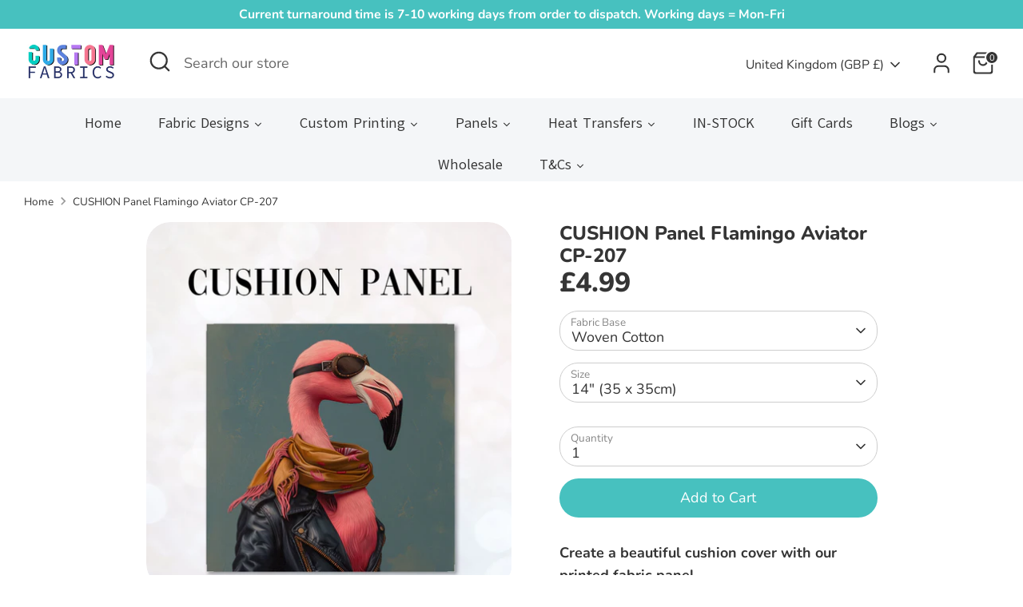

--- FILE ---
content_type: text/html; charset=utf-8
request_url: https://customfabrics.co.uk/products/cushion-panel-flamingo-aviator-cp-207
body_size: 110839
content:
<!doctype html>
<html class="no-js supports-no-cookies" lang="en">
<head>
<link rel="apple-touch-icon" sizes="180x180" href="/apple-touch-icon.png">
<link rel="icon" type="image/png" sizes="32x32" href="/favicon-32x32.png">
<link rel="icon" type="image/png" sizes="16x16" href="/favicon-16x16.png">
<link rel="manifest" href="/site.webmanifest">
  
  <script src="//d1liekpayvooaz.cloudfront.net/apps/customizery/customizery.js?shop=flamingofabrics.myshopify.com"></script>
  


  <!-- Boost 6.2.0 -->
  <meta charset="utf-8" />
<meta name="viewport" content="width=device-width,initial-scale=1.0" />
<meta http-equiv="X-UA-Compatible" content="IE=edge">

<link rel="preconnect" href="https://cdn.shopify.com" crossorigin>
<link rel="preconnect" href="https://fonts.shopify.com" crossorigin>
<link rel="preconnect" href="https://monorail-edge.shopifysvc.com"><link rel="preload" as="font" href="//customfabrics.co.uk/cdn/fonts/nunito/nunito_n4.fc49103dc396b42cae9460289072d384b6c6eb63.woff2" type="font/woff2" crossorigin><link rel="preload" as="font" href="//customfabrics.co.uk/cdn/fonts/nunito/nunito_n7.37cf9b8cf43b3322f7e6e13ad2aad62ab5dc9109.woff2" type="font/woff2" crossorigin><link rel="preload" as="font" href="//customfabrics.co.uk/cdn/fonts/nunito/nunito_n8.a4faa34563722dcb4bd960ae538c49eb540a565f.woff2" type="font/woff2" crossorigin><link rel="preload" as="font" href="//customfabrics.co.uk/cdn/fonts/nunito/nunito_n8.a4faa34563722dcb4bd960ae538c49eb540a565f.woff2" type="font/woff2" crossorigin><link rel="preload" href="//customfabrics.co.uk/cdn/shop/t/25/assets/vendor.min.js?v=67207134794593361361702553673" as="script">
<link rel="preload" href="//customfabrics.co.uk/cdn/shop/t/25/assets/theme.js?v=37635234530088704831702553672" as="script"><link rel="canonical" href="https://customfabrics.co.uk/products/cushion-panel-flamingo-aviator-cp-207" /><link rel="icon" href="//customfabrics.co.uk/cdn/shop/files/favicon-32x32_dbb5cd08-0601-4b16-8ac0-d21174324fa9.png?crop=center&height=48&v=1724408712&width=48" type="image/png"><meta name="description" content="Beautiful fabric panel for sewing cushions. Available in many sizes and on various fabric bases.">

  
  <title>
    Flamingo Fabric Panel for sewing Cushions.
    
    
    
      &ndash; Custom Fabrics UK
    
  </title>

<!-- Hotjar Tracking Code for my site -->
<script>
    (function(h,o,t,j,a,r){
        h.hj=h.hj||function(){(h.hj.q=h.hj.q||[]).push(arguments)};
        h._hjSettings={hjid:3818517,hjsv:6};
        a=o.getElementsByTagName('head')[0];
        r=o.createElement('script');r.async=1;
        r.src=t+h._hjSettings.hjid+j+h._hjSettings.hjsv;
        a.appendChild(r);
    })(window,document,'https://static.hotjar.com/c/hotjar-','.js?sv=');
</script>

  <meta property="og:site_name" content="Custom Fabrics UK">
<meta property="og:url" content="https://customfabrics.co.uk/products/cushion-panel-flamingo-aviator-cp-207">
<meta property="og:title" content="Flamingo Fabric Panel for sewing Cushions.">
<meta property="og:type" content="product">
<meta property="og:description" content="Beautiful fabric panel for sewing cushions. Available in many sizes and on various fabric bases."><meta property="og:image" content="http://customfabrics.co.uk/cdn/shop/files/Flamingo-Aviator_075eda82-7c5e-4507-a4d1-83e257b884b6_1200x1200.jpg?v=1707573475">
  <meta property="og:image:secure_url" content="https://customfabrics.co.uk/cdn/shop/files/Flamingo-Aviator_075eda82-7c5e-4507-a4d1-83e257b884b6_1200x1200.jpg?v=1707573475">
  <meta property="og:image:width" content="1080">
  <meta property="og:image:height" content="1080"><meta property="og:price:amount" content="4.99">
  <meta property="og:price:currency" content="GBP"><meta name="twitter:card" content="summary_large_image">
<meta name="twitter:title" content="Flamingo Fabric Panel for sewing Cushions.">
<meta name="twitter:description" content="Beautiful fabric panel for sewing cushions. Available in many sizes and on various fabric bases.">

<style>
    @font-face {
  font-family: Nunito;
  font-weight: 800;
  font-style: normal;
  font-display: fallback;
  src: url("//customfabrics.co.uk/cdn/fonts/nunito/nunito_n8.a4faa34563722dcb4bd960ae538c49eb540a565f.woff2") format("woff2"),
       url("//customfabrics.co.uk/cdn/fonts/nunito/nunito_n8.7b9b4d7a0ef879eb46735a0aecb391013c7f7aeb.woff") format("woff");
}

    @font-face {
  font-family: Nunito;
  font-weight: 800;
  font-style: normal;
  font-display: fallback;
  src: url("//customfabrics.co.uk/cdn/fonts/nunito/nunito_n8.a4faa34563722dcb4bd960ae538c49eb540a565f.woff2") format("woff2"),
       url("//customfabrics.co.uk/cdn/fonts/nunito/nunito_n8.7b9b4d7a0ef879eb46735a0aecb391013c7f7aeb.woff") format("woff");
}

    @font-face {
  font-family: Nunito;
  font-weight: 400;
  font-style: normal;
  font-display: fallback;
  src: url("//customfabrics.co.uk/cdn/fonts/nunito/nunito_n4.fc49103dc396b42cae9460289072d384b6c6eb63.woff2") format("woff2"),
       url("//customfabrics.co.uk/cdn/fonts/nunito/nunito_n4.5d26d13beeac3116db2479e64986cdeea4c8fbdd.woff") format("woff");
}

    @font-face {
  font-family: Nunito;
  font-weight: 700;
  font-style: normal;
  font-display: fallback;
  src: url("//customfabrics.co.uk/cdn/fonts/nunito/nunito_n7.37cf9b8cf43b3322f7e6e13ad2aad62ab5dc9109.woff2") format("woff2"),
       url("//customfabrics.co.uk/cdn/fonts/nunito/nunito_n7.45cfcfadc6630011252d54d5f5a2c7c98f60d5de.woff") format("woff");
}

    @font-face {
  font-family: Nunito;
  font-weight: 400;
  font-style: italic;
  font-display: fallback;
  src: url("//customfabrics.co.uk/cdn/fonts/nunito/nunito_i4.fd53bf99043ab6c570187ed42d1b49192135de96.woff2") format("woff2"),
       url("//customfabrics.co.uk/cdn/fonts/nunito/nunito_i4.cb3876a003a73aaae5363bb3e3e99d45ec598cc6.woff") format("woff");
}

    @font-face {
  font-family: Nunito;
  font-weight: 700;
  font-style: italic;
  font-display: fallback;
  src: url("//customfabrics.co.uk/cdn/fonts/nunito/nunito_i7.3f8ba2027bc9ceb1b1764ecab15bae73f86c4632.woff2") format("woff2"),
       url("//customfabrics.co.uk/cdn/fonts/nunito/nunito_i7.82bfb5f86ec77ada3c9f660da22064c2e46e1469.woff") format("woff");
}

    @font-face {
  font-family: Nunito;
  font-weight: 700;
  font-style: normal;
  font-display: fallback;
  src: url("//customfabrics.co.uk/cdn/fonts/nunito/nunito_n7.37cf9b8cf43b3322f7e6e13ad2aad62ab5dc9109.woff2") format("woff2"),
       url("//customfabrics.co.uk/cdn/fonts/nunito/nunito_n7.45cfcfadc6630011252d54d5f5a2c7c98f60d5de.woff") format("woff");
}

  </style>

  <link href="//customfabrics.co.uk/cdn/shop/t/25/assets/styles.css?v=66653538036313282551717497359" rel="stylesheet" type="text/css" media="all" />
<script>
    document.documentElement.className = document.documentElement.className.replace('no-js', 'js');
    window.theme = window.theme || {};
    window.slate = window.slate || {};
    theme.moneyFormatWithCodeForProductsPreference = "£{{amount}}";
    theme.moneyFormatWithCodeForCartPreference = "£{{amount}}";
    theme.moneyFormat = "£{{amount}}";
    theme.strings = {
      addToCart: "Add to Cart",
      unavailable: "Unavailable",
      addressError: "Error looking up that address",
      addressNoResults: "No results for that address",
      addressQueryLimit: "You have exceeded the Google API usage limit. Consider upgrading to a \u003ca href=\"https:\/\/developers.google.com\/maps\/premium\/usage-limits\"\u003ePremium Plan\u003c\/a\u003e.",
      authError: "There was a problem authenticating your Google Maps API Key.",
      addingToCart: "Adding",
      addedToCart: "Added",
      productPreorder: "Pre-order",
      addedToCartPopupTitle: "Added:",
      addedToCartPopupItems: "Items",
      addedToCartPopupSubtotal: "Subtotal",
      addedToCartPopupGoToCart: "Checkout",
      cartTermsNotChecked: "You must agree to the terms and conditions before continuing.",
      searchLoading: "Loading",
      searchMoreResults: "See all results",
      searchNoResults: "No results",
      priceFrom: "From",
      quantityTooHigh: "You can only have [[ quantity ]] in your cart",
      onSale: "On Sale",
      soldOut: "Sold Out",
      in_stock: "In stock",
      low_stock: "Low stock",
      only_x_left: "[[ quantity ]] in stock",
      single_unit_available: "1 available",
      x_units_available: "[[ quantity ]] in stock, ready to ship",
      unitPriceSeparator: " \/ ",
      close: "Close",
      cart_shipping_calculator_hide_calculator: "Hide shipping calculator",
      cart_shipping_calculator_title: "Get shipping estimates",
      cart_general_hide_note: "Hide instructions for seller",
      cart_general_show_note: "Add instructions for seller",
      previous: "Previous",
      next: "Next"
    };
    theme.routes = {
      account_login_url: 'https://customfabrics.co.uk/customer_authentication/redirect?locale=en&region_country=GB',
      account_register_url: 'https://shopify.com/18187059284/account?locale=en',
      account_addresses_url: '/account/addresses',
      search_url: '/search',
      cart_url: '/cart',
      cart_add_url: '/cart/add',
      cart_change_url: '/cart/change',
      product_recommendations_url: '/recommendations/products'
    };
    theme.settings = {
      dynamicQtyOpts: false,
      saleLabelEnabled: true,
      soldLabelEnabled: true,
      onAddToCart: "ajax"
    };
  </script><script>window.performance && window.performance.mark && window.performance.mark('shopify.content_for_header.start');</script><meta name="facebook-domain-verification" content="t1a4zpvd0c32qayezyy9tv8j9hk353">
<meta name="facebook-domain-verification" content="4dwb4fjjv3azbo6n3d5m01ysnb9530">
<meta name="google-site-verification" content="dEyi0LS84UZz5_RXhv0dImTNGoGvUESK7_F8pqSF6V4">
<meta id="shopify-digital-wallet" name="shopify-digital-wallet" content="/18187059284/digital_wallets/dialog">
<meta name="shopify-checkout-api-token" content="1ad6523f7c7c325b43eab6635d4842e3">
<meta id="in-context-paypal-metadata" data-shop-id="18187059284" data-venmo-supported="false" data-environment="production" data-locale="en_US" data-paypal-v4="true" data-currency="GBP">
<link rel="alternate" type="application/json+oembed" href="https://customfabrics.co.uk/products/cushion-panel-flamingo-aviator-cp-207.oembed">
<script async="async" src="/checkouts/internal/preloads.js?locale=en-GB"></script>
<link rel="preconnect" href="https://shop.app" crossorigin="anonymous">
<script async="async" src="https://shop.app/checkouts/internal/preloads.js?locale=en-GB&shop_id=18187059284" crossorigin="anonymous"></script>
<script id="apple-pay-shop-capabilities" type="application/json">{"shopId":18187059284,"countryCode":"GB","currencyCode":"GBP","merchantCapabilities":["supports3DS"],"merchantId":"gid:\/\/shopify\/Shop\/18187059284","merchantName":"Custom Fabrics UK","requiredBillingContactFields":["postalAddress","email","phone"],"requiredShippingContactFields":["postalAddress","email","phone"],"shippingType":"shipping","supportedNetworks":["visa","maestro","masterCard","amex","discover","elo"],"total":{"type":"pending","label":"Custom Fabrics UK","amount":"1.00"},"shopifyPaymentsEnabled":true,"supportsSubscriptions":true}</script>
<script id="shopify-features" type="application/json">{"accessToken":"1ad6523f7c7c325b43eab6635d4842e3","betas":["rich-media-storefront-analytics"],"domain":"customfabrics.co.uk","predictiveSearch":true,"shopId":18187059284,"locale":"en"}</script>
<script>var Shopify = Shopify || {};
Shopify.shop = "flamingofabrics.myshopify.com";
Shopify.locale = "en";
Shopify.currency = {"active":"GBP","rate":"1.0"};
Shopify.country = "GB";
Shopify.theme = {"name":"Updated Boost","id":133917245631,"schema_name":"Boost","schema_version":"6.2.0","theme_store_id":863,"role":"main"};
Shopify.theme.handle = "null";
Shopify.theme.style = {"id":null,"handle":null};
Shopify.cdnHost = "customfabrics.co.uk/cdn";
Shopify.routes = Shopify.routes || {};
Shopify.routes.root = "/";</script>
<script type="module">!function(o){(o.Shopify=o.Shopify||{}).modules=!0}(window);</script>
<script>!function(o){function n(){var o=[];function n(){o.push(Array.prototype.slice.apply(arguments))}return n.q=o,n}var t=o.Shopify=o.Shopify||{};t.loadFeatures=n(),t.autoloadFeatures=n()}(window);</script>
<script>
  window.ShopifyPay = window.ShopifyPay || {};
  window.ShopifyPay.apiHost = "shop.app\/pay";
  window.ShopifyPay.redirectState = null;
</script>
<script id="shop-js-analytics" type="application/json">{"pageType":"product"}</script>
<script defer="defer" async type="module" src="//customfabrics.co.uk/cdn/shopifycloud/shop-js/modules/v2/client.init-shop-cart-sync_BdyHc3Nr.en.esm.js"></script>
<script defer="defer" async type="module" src="//customfabrics.co.uk/cdn/shopifycloud/shop-js/modules/v2/chunk.common_Daul8nwZ.esm.js"></script>
<script type="module">
  await import("//customfabrics.co.uk/cdn/shopifycloud/shop-js/modules/v2/client.init-shop-cart-sync_BdyHc3Nr.en.esm.js");
await import("//customfabrics.co.uk/cdn/shopifycloud/shop-js/modules/v2/chunk.common_Daul8nwZ.esm.js");

  window.Shopify.SignInWithShop?.initShopCartSync?.({"fedCMEnabled":true,"windoidEnabled":true});

</script>
<script>
  window.Shopify = window.Shopify || {};
  if (!window.Shopify.featureAssets) window.Shopify.featureAssets = {};
  window.Shopify.featureAssets['shop-js'] = {"shop-cart-sync":["modules/v2/client.shop-cart-sync_QYOiDySF.en.esm.js","modules/v2/chunk.common_Daul8nwZ.esm.js"],"init-fed-cm":["modules/v2/client.init-fed-cm_DchLp9rc.en.esm.js","modules/v2/chunk.common_Daul8nwZ.esm.js"],"shop-button":["modules/v2/client.shop-button_OV7bAJc5.en.esm.js","modules/v2/chunk.common_Daul8nwZ.esm.js"],"init-windoid":["modules/v2/client.init-windoid_DwxFKQ8e.en.esm.js","modules/v2/chunk.common_Daul8nwZ.esm.js"],"shop-cash-offers":["modules/v2/client.shop-cash-offers_DWtL6Bq3.en.esm.js","modules/v2/chunk.common_Daul8nwZ.esm.js","modules/v2/chunk.modal_CQq8HTM6.esm.js"],"shop-toast-manager":["modules/v2/client.shop-toast-manager_CX9r1SjA.en.esm.js","modules/v2/chunk.common_Daul8nwZ.esm.js"],"init-shop-email-lookup-coordinator":["modules/v2/client.init-shop-email-lookup-coordinator_UhKnw74l.en.esm.js","modules/v2/chunk.common_Daul8nwZ.esm.js"],"pay-button":["modules/v2/client.pay-button_DzxNnLDY.en.esm.js","modules/v2/chunk.common_Daul8nwZ.esm.js"],"avatar":["modules/v2/client.avatar_BTnouDA3.en.esm.js"],"init-shop-cart-sync":["modules/v2/client.init-shop-cart-sync_BdyHc3Nr.en.esm.js","modules/v2/chunk.common_Daul8nwZ.esm.js"],"shop-login-button":["modules/v2/client.shop-login-button_D8B466_1.en.esm.js","modules/v2/chunk.common_Daul8nwZ.esm.js","modules/v2/chunk.modal_CQq8HTM6.esm.js"],"init-customer-accounts-sign-up":["modules/v2/client.init-customer-accounts-sign-up_C8fpPm4i.en.esm.js","modules/v2/client.shop-login-button_D8B466_1.en.esm.js","modules/v2/chunk.common_Daul8nwZ.esm.js","modules/v2/chunk.modal_CQq8HTM6.esm.js"],"init-shop-for-new-customer-accounts":["modules/v2/client.init-shop-for-new-customer-accounts_CVTO0Ztu.en.esm.js","modules/v2/client.shop-login-button_D8B466_1.en.esm.js","modules/v2/chunk.common_Daul8nwZ.esm.js","modules/v2/chunk.modal_CQq8HTM6.esm.js"],"init-customer-accounts":["modules/v2/client.init-customer-accounts_dRgKMfrE.en.esm.js","modules/v2/client.shop-login-button_D8B466_1.en.esm.js","modules/v2/chunk.common_Daul8nwZ.esm.js","modules/v2/chunk.modal_CQq8HTM6.esm.js"],"shop-follow-button":["modules/v2/client.shop-follow-button_CkZpjEct.en.esm.js","modules/v2/chunk.common_Daul8nwZ.esm.js","modules/v2/chunk.modal_CQq8HTM6.esm.js"],"lead-capture":["modules/v2/client.lead-capture_BntHBhfp.en.esm.js","modules/v2/chunk.common_Daul8nwZ.esm.js","modules/v2/chunk.modal_CQq8HTM6.esm.js"],"checkout-modal":["modules/v2/client.checkout-modal_CfxcYbTm.en.esm.js","modules/v2/chunk.common_Daul8nwZ.esm.js","modules/v2/chunk.modal_CQq8HTM6.esm.js"],"shop-login":["modules/v2/client.shop-login_Da4GZ2H6.en.esm.js","modules/v2/chunk.common_Daul8nwZ.esm.js","modules/v2/chunk.modal_CQq8HTM6.esm.js"],"payment-terms":["modules/v2/client.payment-terms_MV4M3zvL.en.esm.js","modules/v2/chunk.common_Daul8nwZ.esm.js","modules/v2/chunk.modal_CQq8HTM6.esm.js"]};
</script>
<script>(function() {
  var isLoaded = false;
  function asyncLoad() {
    if (isLoaded) return;
    isLoaded = true;
    var urls = ["https:\/\/static.klaviyo.com\/onsite\/js\/klaviyo.js?company_id=JJ8tgi\u0026shop=flamingofabrics.myshopify.com","https:\/\/static.klaviyo.com\/onsite\/js\/klaviyo.js?company_id=JJ8tgi\u0026shop=flamingofabrics.myshopify.com","https:\/\/app.tncapp.com\/get_script\/bc79959a580911eb89b89200b05dd90b.js?v=735852\u0026shop=flamingofabrics.myshopify.com","\/\/d1liekpayvooaz.cloudfront.net\/apps\/uploadery\/uploadery.js?shop=flamingofabrics.myshopify.com","https:\/\/d1639lhkj5l89m.cloudfront.net\/js\/storefront\/uppromote.js?shop=flamingofabrics.myshopify.com","\/\/d1liekpayvooaz.cloudfront.net\/apps\/customizery\/customizery.js?shop=flamingofabrics.myshopify.com","https:\/\/omnisnippet1.com\/platforms\/shopify.js?source=scriptTag\u0026v=2025-05-15T12\u0026shop=flamingofabrics.myshopify.com"];
    for (var i = 0; i < urls.length; i++) {
      var s = document.createElement('script');
      s.type = 'text/javascript';
      s.async = true;
      s.src = urls[i];
      var x = document.getElementsByTagName('script')[0];
      x.parentNode.insertBefore(s, x);
    }
  };
  if(window.attachEvent) {
    window.attachEvent('onload', asyncLoad);
  } else {
    window.addEventListener('load', asyncLoad, false);
  }
})();</script>
<script id="__st">var __st={"a":18187059284,"offset":0,"reqid":"047ffc39-dd5a-4c2c-9b72-59b94affa41c-1768958020","pageurl":"customfabrics.co.uk\/products\/cushion-panel-flamingo-aviator-cp-207","u":"32feac948546","p":"product","rtyp":"product","rid":7651119628479};</script>
<script>window.ShopifyPaypalV4VisibilityTracking = true;</script>
<script id="captcha-bootstrap">!function(){'use strict';const t='contact',e='account',n='new_comment',o=[[t,t],['blogs',n],['comments',n],[t,'customer']],c=[[e,'customer_login'],[e,'guest_login'],[e,'recover_customer_password'],[e,'create_customer']],r=t=>t.map((([t,e])=>`form[action*='/${t}']:not([data-nocaptcha='true']) input[name='form_type'][value='${e}']`)).join(','),a=t=>()=>t?[...document.querySelectorAll(t)].map((t=>t.form)):[];function s(){const t=[...o],e=r(t);return a(e)}const i='password',u='form_key',d=['recaptcha-v3-token','g-recaptcha-response','h-captcha-response',i],f=()=>{try{return window.sessionStorage}catch{return}},m='__shopify_v',_=t=>t.elements[u];function p(t,e,n=!1){try{const o=window.sessionStorage,c=JSON.parse(o.getItem(e)),{data:r}=function(t){const{data:e,action:n}=t;return t[m]||n?{data:e,action:n}:{data:t,action:n}}(c);for(const[e,n]of Object.entries(r))t.elements[e]&&(t.elements[e].value=n);n&&o.removeItem(e)}catch(o){console.error('form repopulation failed',{error:o})}}const l='form_type',E='cptcha';function T(t){t.dataset[E]=!0}const w=window,h=w.document,L='Shopify',v='ce_forms',y='captcha';let A=!1;((t,e)=>{const n=(g='f06e6c50-85a8-45c8-87d0-21a2b65856fe',I='https://cdn.shopify.com/shopifycloud/storefront-forms-hcaptcha/ce_storefront_forms_captcha_hcaptcha.v1.5.2.iife.js',D={infoText:'Protected by hCaptcha',privacyText:'Privacy',termsText:'Terms'},(t,e,n)=>{const o=w[L][v],c=o.bindForm;if(c)return c(t,g,e,D).then(n);var r;o.q.push([[t,g,e,D],n]),r=I,A||(h.body.append(Object.assign(h.createElement('script'),{id:'captcha-provider',async:!0,src:r})),A=!0)});var g,I,D;w[L]=w[L]||{},w[L][v]=w[L][v]||{},w[L][v].q=[],w[L][y]=w[L][y]||{},w[L][y].protect=function(t,e){n(t,void 0,e),T(t)},Object.freeze(w[L][y]),function(t,e,n,w,h,L){const[v,y,A,g]=function(t,e,n){const i=e?o:[],u=t?c:[],d=[...i,...u],f=r(d),m=r(i),_=r(d.filter((([t,e])=>n.includes(e))));return[a(f),a(m),a(_),s()]}(w,h,L),I=t=>{const e=t.target;return e instanceof HTMLFormElement?e:e&&e.form},D=t=>v().includes(t);t.addEventListener('submit',(t=>{const e=I(t);if(!e)return;const n=D(e)&&!e.dataset.hcaptchaBound&&!e.dataset.recaptchaBound,o=_(e),c=g().includes(e)&&(!o||!o.value);(n||c)&&t.preventDefault(),c&&!n&&(function(t){try{if(!f())return;!function(t){const e=f();if(!e)return;const n=_(t);if(!n)return;const o=n.value;o&&e.removeItem(o)}(t);const e=Array.from(Array(32),(()=>Math.random().toString(36)[2])).join('');!function(t,e){_(t)||t.append(Object.assign(document.createElement('input'),{type:'hidden',name:u})),t.elements[u].value=e}(t,e),function(t,e){const n=f();if(!n)return;const o=[...t.querySelectorAll(`input[type='${i}']`)].map((({name:t})=>t)),c=[...d,...o],r={};for(const[a,s]of new FormData(t).entries())c.includes(a)||(r[a]=s);n.setItem(e,JSON.stringify({[m]:1,action:t.action,data:r}))}(t,e)}catch(e){console.error('failed to persist form',e)}}(e),e.submit())}));const S=(t,e)=>{t&&!t.dataset[E]&&(n(t,e.some((e=>e===t))),T(t))};for(const o of['focusin','change'])t.addEventListener(o,(t=>{const e=I(t);D(e)&&S(e,y())}));const B=e.get('form_key'),M=e.get(l),P=B&&M;t.addEventListener('DOMContentLoaded',(()=>{const t=y();if(P)for(const e of t)e.elements[l].value===M&&p(e,B);[...new Set([...A(),...v().filter((t=>'true'===t.dataset.shopifyCaptcha))])].forEach((e=>S(e,t)))}))}(h,new URLSearchParams(w.location.search),n,t,e,['guest_login'])})(!0,!0)}();</script>
<script integrity="sha256-4kQ18oKyAcykRKYeNunJcIwy7WH5gtpwJnB7kiuLZ1E=" data-source-attribution="shopify.loadfeatures" defer="defer" src="//customfabrics.co.uk/cdn/shopifycloud/storefront/assets/storefront/load_feature-a0a9edcb.js" crossorigin="anonymous"></script>
<script crossorigin="anonymous" defer="defer" src="//customfabrics.co.uk/cdn/shopifycloud/storefront/assets/shopify_pay/storefront-65b4c6d7.js?v=20250812"></script>
<script data-source-attribution="shopify.dynamic_checkout.dynamic.init">var Shopify=Shopify||{};Shopify.PaymentButton=Shopify.PaymentButton||{isStorefrontPortableWallets:!0,init:function(){window.Shopify.PaymentButton.init=function(){};var t=document.createElement("script");t.src="https://customfabrics.co.uk/cdn/shopifycloud/portable-wallets/latest/portable-wallets.en.js",t.type="module",document.head.appendChild(t)}};
</script>
<script data-source-attribution="shopify.dynamic_checkout.buyer_consent">
  function portableWalletsHideBuyerConsent(e){var t=document.getElementById("shopify-buyer-consent"),n=document.getElementById("shopify-subscription-policy-button");t&&n&&(t.classList.add("hidden"),t.setAttribute("aria-hidden","true"),n.removeEventListener("click",e))}function portableWalletsShowBuyerConsent(e){var t=document.getElementById("shopify-buyer-consent"),n=document.getElementById("shopify-subscription-policy-button");t&&n&&(t.classList.remove("hidden"),t.removeAttribute("aria-hidden"),n.addEventListener("click",e))}window.Shopify?.PaymentButton&&(window.Shopify.PaymentButton.hideBuyerConsent=portableWalletsHideBuyerConsent,window.Shopify.PaymentButton.showBuyerConsent=portableWalletsShowBuyerConsent);
</script>
<script data-source-attribution="shopify.dynamic_checkout.cart.bootstrap">document.addEventListener("DOMContentLoaded",(function(){function t(){return document.querySelector("shopify-accelerated-checkout-cart, shopify-accelerated-checkout")}if(t())Shopify.PaymentButton.init();else{new MutationObserver((function(e,n){t()&&(Shopify.PaymentButton.init(),n.disconnect())})).observe(document.body,{childList:!0,subtree:!0})}}));
</script>
<link id="shopify-accelerated-checkout-styles" rel="stylesheet" media="screen" href="https://customfabrics.co.uk/cdn/shopifycloud/portable-wallets/latest/accelerated-checkout-backwards-compat.css" crossorigin="anonymous">
<style id="shopify-accelerated-checkout-cart">
        #shopify-buyer-consent {
  margin-top: 1em;
  display: inline-block;
  width: 100%;
}

#shopify-buyer-consent.hidden {
  display: none;
}

#shopify-subscription-policy-button {
  background: none;
  border: none;
  padding: 0;
  text-decoration: underline;
  font-size: inherit;
  cursor: pointer;
}

#shopify-subscription-policy-button::before {
  box-shadow: none;
}

      </style>
<script id="sections-script" data-sections="product-recommendations" defer="defer" src="//customfabrics.co.uk/cdn/shop/t/25/compiled_assets/scripts.js?v=9950"></script>
<script>window.performance && window.performance.mark && window.performance.mark('shopify.content_for_header.end');</script>

<script>window.is_hulkpo_installed=true</script>
  
<!-- Google Tag Manager -->
<script>(function(w,d,s,l,i){w[l]=w[l]||[];w[l].push({'gtm.start':
new Date().getTime(),event:'gtm.js'});var f=d.getElementsByTagName(s)[0],
j=d.createElement(s),dl=l!='dataLayer'?'&l='+l:'';j.async=true;j.src=
'https://www.googletagmanager.com/gtm.js?id='+i+dl;f.parentNode.insertBefore(j,f);
})(window,document,'script','dataLayer','GTM-N37FDJFX');</script>
<!-- End Google Tag Manager -->


<!-- BEGIN app block: shopify://apps/gempages-builder/blocks/embed-gp-script-head/20b379d4-1b20-474c-a6ca-665c331919f3 -->














<!-- END app block --><link href="https://monorail-edge.shopifysvc.com" rel="dns-prefetch">
<script>(function(){if ("sendBeacon" in navigator && "performance" in window) {try {var session_token_from_headers = performance.getEntriesByType('navigation')[0].serverTiming.find(x => x.name == '_s').description;} catch {var session_token_from_headers = undefined;}var session_cookie_matches = document.cookie.match(/_shopify_s=([^;]*)/);var session_token_from_cookie = session_cookie_matches && session_cookie_matches.length === 2 ? session_cookie_matches[1] : "";var session_token = session_token_from_headers || session_token_from_cookie || "";function handle_abandonment_event(e) {var entries = performance.getEntries().filter(function(entry) {return /monorail-edge.shopifysvc.com/.test(entry.name);});if (!window.abandonment_tracked && entries.length === 0) {window.abandonment_tracked = true;var currentMs = Date.now();var navigation_start = performance.timing.navigationStart;var payload = {shop_id: 18187059284,url: window.location.href,navigation_start,duration: currentMs - navigation_start,session_token,page_type: "product"};window.navigator.sendBeacon("https://monorail-edge.shopifysvc.com/v1/produce", JSON.stringify({schema_id: "online_store_buyer_site_abandonment/1.1",payload: payload,metadata: {event_created_at_ms: currentMs,event_sent_at_ms: currentMs}}));}}window.addEventListener('pagehide', handle_abandonment_event);}}());</script>
<script id="web-pixels-manager-setup">(function e(e,d,r,n,o){if(void 0===o&&(o={}),!Boolean(null===(a=null===(i=window.Shopify)||void 0===i?void 0:i.analytics)||void 0===a?void 0:a.replayQueue)){var i,a;window.Shopify=window.Shopify||{};var t=window.Shopify;t.analytics=t.analytics||{};var s=t.analytics;s.replayQueue=[],s.publish=function(e,d,r){return s.replayQueue.push([e,d,r]),!0};try{self.performance.mark("wpm:start")}catch(e){}var l=function(){var e={modern:/Edge?\/(1{2}[4-9]|1[2-9]\d|[2-9]\d{2}|\d{4,})\.\d+(\.\d+|)|Firefox\/(1{2}[4-9]|1[2-9]\d|[2-9]\d{2}|\d{4,})\.\d+(\.\d+|)|Chrom(ium|e)\/(9{2}|\d{3,})\.\d+(\.\d+|)|(Maci|X1{2}).+ Version\/(15\.\d+|(1[6-9]|[2-9]\d|\d{3,})\.\d+)([,.]\d+|)( \(\w+\)|)( Mobile\/\w+|) Safari\/|Chrome.+OPR\/(9{2}|\d{3,})\.\d+\.\d+|(CPU[ +]OS|iPhone[ +]OS|CPU[ +]iPhone|CPU IPhone OS|CPU iPad OS)[ +]+(15[._]\d+|(1[6-9]|[2-9]\d|\d{3,})[._]\d+)([._]\d+|)|Android:?[ /-](13[3-9]|1[4-9]\d|[2-9]\d{2}|\d{4,})(\.\d+|)(\.\d+|)|Android.+Firefox\/(13[5-9]|1[4-9]\d|[2-9]\d{2}|\d{4,})\.\d+(\.\d+|)|Android.+Chrom(ium|e)\/(13[3-9]|1[4-9]\d|[2-9]\d{2}|\d{4,})\.\d+(\.\d+|)|SamsungBrowser\/([2-9]\d|\d{3,})\.\d+/,legacy:/Edge?\/(1[6-9]|[2-9]\d|\d{3,})\.\d+(\.\d+|)|Firefox\/(5[4-9]|[6-9]\d|\d{3,})\.\d+(\.\d+|)|Chrom(ium|e)\/(5[1-9]|[6-9]\d|\d{3,})\.\d+(\.\d+|)([\d.]+$|.*Safari\/(?![\d.]+ Edge\/[\d.]+$))|(Maci|X1{2}).+ Version\/(10\.\d+|(1[1-9]|[2-9]\d|\d{3,})\.\d+)([,.]\d+|)( \(\w+\)|)( Mobile\/\w+|) Safari\/|Chrome.+OPR\/(3[89]|[4-9]\d|\d{3,})\.\d+\.\d+|(CPU[ +]OS|iPhone[ +]OS|CPU[ +]iPhone|CPU IPhone OS|CPU iPad OS)[ +]+(10[._]\d+|(1[1-9]|[2-9]\d|\d{3,})[._]\d+)([._]\d+|)|Android:?[ /-](13[3-9]|1[4-9]\d|[2-9]\d{2}|\d{4,})(\.\d+|)(\.\d+|)|Mobile Safari.+OPR\/([89]\d|\d{3,})\.\d+\.\d+|Android.+Firefox\/(13[5-9]|1[4-9]\d|[2-9]\d{2}|\d{4,})\.\d+(\.\d+|)|Android.+Chrom(ium|e)\/(13[3-9]|1[4-9]\d|[2-9]\d{2}|\d{4,})\.\d+(\.\d+|)|Android.+(UC? ?Browser|UCWEB|U3)[ /]?(15\.([5-9]|\d{2,})|(1[6-9]|[2-9]\d|\d{3,})\.\d+)\.\d+|SamsungBrowser\/(5\.\d+|([6-9]|\d{2,})\.\d+)|Android.+MQ{2}Browser\/(14(\.(9|\d{2,})|)|(1[5-9]|[2-9]\d|\d{3,})(\.\d+|))(\.\d+|)|K[Aa][Ii]OS\/(3\.\d+|([4-9]|\d{2,})\.\d+)(\.\d+|)/},d=e.modern,r=e.legacy,n=navigator.userAgent;return n.match(d)?"modern":n.match(r)?"legacy":"unknown"}(),u="modern"===l?"modern":"legacy",c=(null!=n?n:{modern:"",legacy:""})[u],f=function(e){return[e.baseUrl,"/wpm","/b",e.hashVersion,"modern"===e.buildTarget?"m":"l",".js"].join("")}({baseUrl:d,hashVersion:r,buildTarget:u}),m=function(e){var d=e.version,r=e.bundleTarget,n=e.surface,o=e.pageUrl,i=e.monorailEndpoint;return{emit:function(e){var a=e.status,t=e.errorMsg,s=(new Date).getTime(),l=JSON.stringify({metadata:{event_sent_at_ms:s},events:[{schema_id:"web_pixels_manager_load/3.1",payload:{version:d,bundle_target:r,page_url:o,status:a,surface:n,error_msg:t},metadata:{event_created_at_ms:s}}]});if(!i)return console&&console.warn&&console.warn("[Web Pixels Manager] No Monorail endpoint provided, skipping logging."),!1;try{return self.navigator.sendBeacon.bind(self.navigator)(i,l)}catch(e){}var u=new XMLHttpRequest;try{return u.open("POST",i,!0),u.setRequestHeader("Content-Type","text/plain"),u.send(l),!0}catch(e){return console&&console.warn&&console.warn("[Web Pixels Manager] Got an unhandled error while logging to Monorail."),!1}}}}({version:r,bundleTarget:l,surface:e.surface,pageUrl:self.location.href,monorailEndpoint:e.monorailEndpoint});try{o.browserTarget=l,function(e){var d=e.src,r=e.async,n=void 0===r||r,o=e.onload,i=e.onerror,a=e.sri,t=e.scriptDataAttributes,s=void 0===t?{}:t,l=document.createElement("script"),u=document.querySelector("head"),c=document.querySelector("body");if(l.async=n,l.src=d,a&&(l.integrity=a,l.crossOrigin="anonymous"),s)for(var f in s)if(Object.prototype.hasOwnProperty.call(s,f))try{l.dataset[f]=s[f]}catch(e){}if(o&&l.addEventListener("load",o),i&&l.addEventListener("error",i),u)u.appendChild(l);else{if(!c)throw new Error("Did not find a head or body element to append the script");c.appendChild(l)}}({src:f,async:!0,onload:function(){if(!function(){var e,d;return Boolean(null===(d=null===(e=window.Shopify)||void 0===e?void 0:e.analytics)||void 0===d?void 0:d.initialized)}()){var d=window.webPixelsManager.init(e)||void 0;if(d){var r=window.Shopify.analytics;r.replayQueue.forEach((function(e){var r=e[0],n=e[1],o=e[2];d.publishCustomEvent(r,n,o)})),r.replayQueue=[],r.publish=d.publishCustomEvent,r.visitor=d.visitor,r.initialized=!0}}},onerror:function(){return m.emit({status:"failed",errorMsg:"".concat(f," has failed to load")})},sri:function(e){var d=/^sha384-[A-Za-z0-9+/=]+$/;return"string"==typeof e&&d.test(e)}(c)?c:"",scriptDataAttributes:o}),m.emit({status:"loading"})}catch(e){m.emit({status:"failed",errorMsg:(null==e?void 0:e.message)||"Unknown error"})}}})({shopId: 18187059284,storefrontBaseUrl: "https://customfabrics.co.uk",extensionsBaseUrl: "https://extensions.shopifycdn.com/cdn/shopifycloud/web-pixels-manager",monorailEndpoint: "https://monorail-edge.shopifysvc.com/unstable/produce_batch",surface: "storefront-renderer",enabledBetaFlags: ["2dca8a86"],webPixelsConfigList: [{"id":"2777579902","configuration":"{\"shopId\":\"81946\",\"env\":\"production\",\"metaData\":\"[]\"}","eventPayloadVersion":"v1","runtimeContext":"STRICT","scriptVersion":"8e11013497942cd9be82d03af35714e6","type":"APP","apiClientId":2773553,"privacyPurposes":[],"dataSharingAdjustments":{"protectedCustomerApprovalScopes":["read_customer_address","read_customer_email","read_customer_name","read_customer_personal_data","read_customer_phone"]}},{"id":"1976271230","configuration":"{\"pixelCode\":\"D0NE86RC77U13G61AE20\"}","eventPayloadVersion":"v1","runtimeContext":"STRICT","scriptVersion":"22e92c2ad45662f435e4801458fb78cc","type":"APP","apiClientId":4383523,"privacyPurposes":["ANALYTICS","MARKETING","SALE_OF_DATA"],"dataSharingAdjustments":{"protectedCustomerApprovalScopes":["read_customer_address","read_customer_email","read_customer_name","read_customer_personal_data","read_customer_phone"]}},{"id":"1503199614","configuration":"{\"apiURL\":\"https:\/\/api.omnisend.com\",\"appURL\":\"https:\/\/app.omnisend.com\",\"brandID\":\"67a4b90b05649e85254e17fb\",\"trackingURL\":\"https:\/\/wt.omnisendlink.com\"}","eventPayloadVersion":"v1","runtimeContext":"STRICT","scriptVersion":"aa9feb15e63a302383aa48b053211bbb","type":"APP","apiClientId":186001,"privacyPurposes":["ANALYTICS","MARKETING","SALE_OF_DATA"],"dataSharingAdjustments":{"protectedCustomerApprovalScopes":["read_customer_address","read_customer_email","read_customer_name","read_customer_personal_data","read_customer_phone"]}},{"id":"530448575","configuration":"{\"config\":\"{\\\"pixel_id\\\":\\\"G-N5K6YD5RG8\\\",\\\"target_country\\\":\\\"GB\\\",\\\"gtag_events\\\":[{\\\"type\\\":\\\"begin_checkout\\\",\\\"action_label\\\":\\\"G-N5K6YD5RG8\\\"},{\\\"type\\\":\\\"search\\\",\\\"action_label\\\":\\\"G-N5K6YD5RG8\\\"},{\\\"type\\\":\\\"view_item\\\",\\\"action_label\\\":[\\\"G-N5K6YD5RG8\\\",\\\"MC-HGND87TS46\\\"]},{\\\"type\\\":\\\"purchase\\\",\\\"action_label\\\":[\\\"G-N5K6YD5RG8\\\",\\\"MC-HGND87TS46\\\"]},{\\\"type\\\":\\\"page_view\\\",\\\"action_label\\\":[\\\"G-N5K6YD5RG8\\\",\\\"MC-HGND87TS46\\\"]},{\\\"type\\\":\\\"add_payment_info\\\",\\\"action_label\\\":\\\"G-N5K6YD5RG8\\\"},{\\\"type\\\":\\\"add_to_cart\\\",\\\"action_label\\\":\\\"G-N5K6YD5RG8\\\"}],\\\"enable_monitoring_mode\\\":false}\"}","eventPayloadVersion":"v1","runtimeContext":"OPEN","scriptVersion":"b2a88bafab3e21179ed38636efcd8a93","type":"APP","apiClientId":1780363,"privacyPurposes":[],"dataSharingAdjustments":{"protectedCustomerApprovalScopes":["read_customer_address","read_customer_email","read_customer_name","read_customer_personal_data","read_customer_phone"]}},{"id":"212566207","configuration":"{\"pixel_id\":\"791054341058366\",\"pixel_type\":\"facebook_pixel\",\"metaapp_system_user_token\":\"-\"}","eventPayloadVersion":"v1","runtimeContext":"OPEN","scriptVersion":"ca16bc87fe92b6042fbaa3acc2fbdaa6","type":"APP","apiClientId":2329312,"privacyPurposes":["ANALYTICS","MARKETING","SALE_OF_DATA"],"dataSharingAdjustments":{"protectedCustomerApprovalScopes":["read_customer_address","read_customer_email","read_customer_name","read_customer_personal_data","read_customer_phone"]}},{"id":"60719295","configuration":"{\"tagID\":\"2612750132899\"}","eventPayloadVersion":"v1","runtimeContext":"STRICT","scriptVersion":"18031546ee651571ed29edbe71a3550b","type":"APP","apiClientId":3009811,"privacyPurposes":["ANALYTICS","MARKETING","SALE_OF_DATA"],"dataSharingAdjustments":{"protectedCustomerApprovalScopes":["read_customer_address","read_customer_email","read_customer_name","read_customer_personal_data","read_customer_phone"]}},{"id":"12845247","configuration":"{\"myshopifyDomain\":\"flamingofabrics.myshopify.com\"}","eventPayloadVersion":"v1","runtimeContext":"STRICT","scriptVersion":"23b97d18e2aa74363140dc29c9284e87","type":"APP","apiClientId":2775569,"privacyPurposes":["ANALYTICS","MARKETING","SALE_OF_DATA"],"dataSharingAdjustments":{"protectedCustomerApprovalScopes":["read_customer_address","read_customer_email","read_customer_name","read_customer_phone","read_customer_personal_data"]}},{"id":"179339646","eventPayloadVersion":"v1","runtimeContext":"LAX","scriptVersion":"1","type":"CUSTOM","privacyPurposes":["ANALYTICS"],"name":"Google Analytics tag (migrated)"},{"id":"shopify-app-pixel","configuration":"{}","eventPayloadVersion":"v1","runtimeContext":"STRICT","scriptVersion":"0450","apiClientId":"shopify-pixel","type":"APP","privacyPurposes":["ANALYTICS","MARKETING"]},{"id":"shopify-custom-pixel","eventPayloadVersion":"v1","runtimeContext":"LAX","scriptVersion":"0450","apiClientId":"shopify-pixel","type":"CUSTOM","privacyPurposes":["ANALYTICS","MARKETING"]}],isMerchantRequest: false,initData: {"shop":{"name":"Custom Fabrics UK","paymentSettings":{"currencyCode":"GBP"},"myshopifyDomain":"flamingofabrics.myshopify.com","countryCode":"GB","storefrontUrl":"https:\/\/customfabrics.co.uk"},"customer":null,"cart":null,"checkout":null,"productVariants":[{"price":{"amount":4.99,"currencyCode":"GBP"},"product":{"title":"CUSHION Panel Flamingo Aviator CP-207","vendor":"Flamingo Fabrics","id":"7651119628479","untranslatedTitle":"CUSHION Panel Flamingo Aviator CP-207","url":"\/products\/cushion-panel-flamingo-aviator-cp-207","type":"POD CUSHION"},"id":"42818915041471","image":{"src":"\/\/customfabrics.co.uk\/cdn\/shop\/files\/Flamingo-Aviator_075eda82-7c5e-4507-a4d1-83e257b884b6.jpg?v=1707573475"},"sku":"CP-207","title":"Woven Cotton \/ 14\" (35 x 35cm)","untranslatedTitle":"Woven Cotton \/ 14\" (35 x 35cm)"},{"price":{"amount":4.99,"currencyCode":"GBP"},"product":{"title":"CUSHION Panel Flamingo Aviator CP-207","vendor":"Flamingo Fabrics","id":"7651119628479","untranslatedTitle":"CUSHION Panel Flamingo Aviator CP-207","url":"\/products\/cushion-panel-flamingo-aviator-cp-207","type":"POD CUSHION"},"id":"42818915074239","image":{"src":"\/\/customfabrics.co.uk\/cdn\/shop\/files\/Flamingo-Aviator_075eda82-7c5e-4507-a4d1-83e257b884b6.jpg?v=1707573475"},"sku":"CP-207","title":"Woven Cotton \/ 16\" (40 x 40cm)","untranslatedTitle":"Woven Cotton \/ 16\" (40 x 40cm)"},{"price":{"amount":5.99,"currencyCode":"GBP"},"product":{"title":"CUSHION Panel Flamingo Aviator CP-207","vendor":"Flamingo Fabrics","id":"7651119628479","untranslatedTitle":"CUSHION Panel Flamingo Aviator CP-207","url":"\/products\/cushion-panel-flamingo-aviator-cp-207","type":"POD CUSHION"},"id":"42818915107007","image":{"src":"\/\/customfabrics.co.uk\/cdn\/shop\/files\/Flamingo-Aviator_075eda82-7c5e-4507-a4d1-83e257b884b6.jpg?v=1707573475"},"sku":"CP-207","title":"Woven Cotton \/ 18\" (45 x 45cm)","untranslatedTitle":"Woven Cotton \/ 18\" (45 x 45cm)"},{"price":{"amount":5.99,"currencyCode":"GBP"},"product":{"title":"CUSHION Panel Flamingo Aviator CP-207","vendor":"Flamingo Fabrics","id":"7651119628479","untranslatedTitle":"CUSHION Panel Flamingo Aviator CP-207","url":"\/products\/cushion-panel-flamingo-aviator-cp-207","type":"POD CUSHION"},"id":"42818915139775","image":{"src":"\/\/customfabrics.co.uk\/cdn\/shop\/files\/Flamingo-Aviator_075eda82-7c5e-4507-a4d1-83e257b884b6.jpg?v=1707573475"},"sku":"CP-207","title":"Woven Cotton \/ 20\" (50 x 50cm)","untranslatedTitle":"Woven Cotton \/ 20\" (50 x 50cm)"},{"price":{"amount":4.99,"currencyCode":"GBP"},"product":{"title":"CUSHION Panel Flamingo Aviator CP-207","vendor":"Flamingo Fabrics","id":"7651119628479","untranslatedTitle":"CUSHION Panel Flamingo Aviator CP-207","url":"\/products\/cushion-panel-flamingo-aviator-cp-207","type":"POD CUSHION"},"id":"42818915172543","image":{"src":"\/\/customfabrics.co.uk\/cdn\/shop\/files\/Flamingo-Aviator_075eda82-7c5e-4507-a4d1-83e257b884b6.jpg?v=1707573475"},"sku":"CP-207","title":"Drill \/ 14\" (35 x 35cm)","untranslatedTitle":"Drill \/ 14\" (35 x 35cm)"},{"price":{"amount":4.99,"currencyCode":"GBP"},"product":{"title":"CUSHION Panel Flamingo Aviator CP-207","vendor":"Flamingo Fabrics","id":"7651119628479","untranslatedTitle":"CUSHION Panel Flamingo Aviator CP-207","url":"\/products\/cushion-panel-flamingo-aviator-cp-207","type":"POD CUSHION"},"id":"42818915205311","image":{"src":"\/\/customfabrics.co.uk\/cdn\/shop\/files\/Flamingo-Aviator_075eda82-7c5e-4507-a4d1-83e257b884b6.jpg?v=1707573475"},"sku":"CP-207","title":"Drill \/ 16\" (40 x 40cm)","untranslatedTitle":"Drill \/ 16\" (40 x 40cm)"},{"price":{"amount":5.99,"currencyCode":"GBP"},"product":{"title":"CUSHION Panel Flamingo Aviator CP-207","vendor":"Flamingo Fabrics","id":"7651119628479","untranslatedTitle":"CUSHION Panel Flamingo Aviator CP-207","url":"\/products\/cushion-panel-flamingo-aviator-cp-207","type":"POD CUSHION"},"id":"42818915238079","image":{"src":"\/\/customfabrics.co.uk\/cdn\/shop\/files\/Flamingo-Aviator_075eda82-7c5e-4507-a4d1-83e257b884b6.jpg?v=1707573475"},"sku":"CP-207","title":"Drill \/ 18\" (45 x 45cm)","untranslatedTitle":"Drill \/ 18\" (45 x 45cm)"},{"price":{"amount":5.99,"currencyCode":"GBP"},"product":{"title":"CUSHION Panel Flamingo Aviator CP-207","vendor":"Flamingo Fabrics","id":"7651119628479","untranslatedTitle":"CUSHION Panel Flamingo Aviator CP-207","url":"\/products\/cushion-panel-flamingo-aviator-cp-207","type":"POD CUSHION"},"id":"42818915270847","image":{"src":"\/\/customfabrics.co.uk\/cdn\/shop\/files\/Flamingo-Aviator_075eda82-7c5e-4507-a4d1-83e257b884b6.jpg?v=1707573475"},"sku":"CP-207","title":"Drill \/ 20\" (50 x 50cm)","untranslatedTitle":"Drill \/ 20\" (50 x 50cm)"},{"price":{"amount":4.99,"currencyCode":"GBP"},"product":{"title":"CUSHION Panel Flamingo Aviator CP-207","vendor":"Flamingo Fabrics","id":"7651119628479","untranslatedTitle":"CUSHION Panel Flamingo Aviator CP-207","url":"\/products\/cushion-panel-flamingo-aviator-cp-207","type":"POD CUSHION"},"id":"42818915303615","image":{"src":"\/\/customfabrics.co.uk\/cdn\/shop\/files\/Flamingo-Aviator_075eda82-7c5e-4507-a4d1-83e257b884b6.jpg?v=1707573475"},"sku":"CP-207","title":"French Velvet \/ 14\" (35 x 35cm)","untranslatedTitle":"French Velvet \/ 14\" (35 x 35cm)"},{"price":{"amount":4.99,"currencyCode":"GBP"},"product":{"title":"CUSHION Panel Flamingo Aviator CP-207","vendor":"Flamingo Fabrics","id":"7651119628479","untranslatedTitle":"CUSHION Panel Flamingo Aviator CP-207","url":"\/products\/cushion-panel-flamingo-aviator-cp-207","type":"POD CUSHION"},"id":"42818915336383","image":{"src":"\/\/customfabrics.co.uk\/cdn\/shop\/files\/Flamingo-Aviator_075eda82-7c5e-4507-a4d1-83e257b884b6.jpg?v=1707573475"},"sku":"CP-207","title":"French Velvet \/ 16\" (40 x 40cm)","untranslatedTitle":"French Velvet \/ 16\" (40 x 40cm)"},{"price":{"amount":5.99,"currencyCode":"GBP"},"product":{"title":"CUSHION Panel Flamingo Aviator CP-207","vendor":"Flamingo Fabrics","id":"7651119628479","untranslatedTitle":"CUSHION Panel Flamingo Aviator CP-207","url":"\/products\/cushion-panel-flamingo-aviator-cp-207","type":"POD CUSHION"},"id":"42818915369151","image":{"src":"\/\/customfabrics.co.uk\/cdn\/shop\/files\/Flamingo-Aviator_075eda82-7c5e-4507-a4d1-83e257b884b6.jpg?v=1707573475"},"sku":"CP-207","title":"French Velvet \/ 18\" (45 x 45cm)","untranslatedTitle":"French Velvet \/ 18\" (45 x 45cm)"},{"price":{"amount":5.99,"currencyCode":"GBP"},"product":{"title":"CUSHION Panel Flamingo Aviator CP-207","vendor":"Flamingo Fabrics","id":"7651119628479","untranslatedTitle":"CUSHION Panel Flamingo Aviator CP-207","url":"\/products\/cushion-panel-flamingo-aviator-cp-207","type":"POD CUSHION"},"id":"42818915401919","image":{"src":"\/\/customfabrics.co.uk\/cdn\/shop\/files\/Flamingo-Aviator_075eda82-7c5e-4507-a4d1-83e257b884b6.jpg?v=1707573475"},"sku":"CP-207","title":"French Velvet \/ 20\" (50 x 50cm)","untranslatedTitle":"French Velvet \/ 20\" (50 x 50cm)"},{"price":{"amount":6.99,"currencyCode":"GBP"},"product":{"title":"CUSHION Panel Flamingo Aviator CP-207","vendor":"Flamingo Fabrics","id":"7651119628479","untranslatedTitle":"CUSHION Panel Flamingo Aviator CP-207","url":"\/products\/cushion-panel-flamingo-aviator-cp-207","type":"POD CUSHION"},"id":"42818915434687","image":{"src":"\/\/customfabrics.co.uk\/cdn\/shop\/files\/Flamingo-Aviator_075eda82-7c5e-4507-a4d1-83e257b884b6.jpg?v=1707573475"},"sku":"CP-207","title":"Upholstery Velvet \/ 14\" (35 x 35cm)","untranslatedTitle":"Upholstery Velvet \/ 14\" (35 x 35cm)"},{"price":{"amount":6.99,"currencyCode":"GBP"},"product":{"title":"CUSHION Panel Flamingo Aviator CP-207","vendor":"Flamingo Fabrics","id":"7651119628479","untranslatedTitle":"CUSHION Panel Flamingo Aviator CP-207","url":"\/products\/cushion-panel-flamingo-aviator-cp-207","type":"POD CUSHION"},"id":"42818915467455","image":{"src":"\/\/customfabrics.co.uk\/cdn\/shop\/files\/Flamingo-Aviator_075eda82-7c5e-4507-a4d1-83e257b884b6.jpg?v=1707573475"},"sku":"CP-207","title":"Upholstery Velvet \/ 16\" (40 x 40cm)","untranslatedTitle":"Upholstery Velvet \/ 16\" (40 x 40cm)"},{"price":{"amount":7.2,"currencyCode":"GBP"},"product":{"title":"CUSHION Panel Flamingo Aviator CP-207","vendor":"Flamingo Fabrics","id":"7651119628479","untranslatedTitle":"CUSHION Panel Flamingo Aviator CP-207","url":"\/products\/cushion-panel-flamingo-aviator-cp-207","type":"POD CUSHION"},"id":"42818915500223","image":{"src":"\/\/customfabrics.co.uk\/cdn\/shop\/files\/Flamingo-Aviator_075eda82-7c5e-4507-a4d1-83e257b884b6.jpg?v=1707573475"},"sku":"CP-207","title":"Upholstery Velvet \/ 18\" (45 x 45cm)","untranslatedTitle":"Upholstery Velvet \/ 18\" (45 x 45cm)"},{"price":{"amount":7.99,"currencyCode":"GBP"},"product":{"title":"CUSHION Panel Flamingo Aviator CP-207","vendor":"Flamingo Fabrics","id":"7651119628479","untranslatedTitle":"CUSHION Panel Flamingo Aviator CP-207","url":"\/products\/cushion-panel-flamingo-aviator-cp-207","type":"POD CUSHION"},"id":"42818915532991","image":{"src":"\/\/customfabrics.co.uk\/cdn\/shop\/files\/Flamingo-Aviator_075eda82-7c5e-4507-a4d1-83e257b884b6.jpg?v=1707573475"},"sku":"CP-207","title":"Upholstery Velvet \/ 20\" (50 x 50cm)","untranslatedTitle":"Upholstery Velvet \/ 20\" (50 x 50cm)"},{"price":{"amount":4.99,"currencyCode":"GBP"},"product":{"title":"CUSHION Panel Flamingo Aviator CP-207","vendor":"Flamingo Fabrics","id":"7651119628479","untranslatedTitle":"CUSHION Panel Flamingo Aviator CP-207","url":"\/products\/cushion-panel-flamingo-aviator-cp-207","type":"POD CUSHION"},"id":"42818915565759","image":{"src":"\/\/customfabrics.co.uk\/cdn\/shop\/files\/Flamingo-Aviator_075eda82-7c5e-4507-a4d1-83e257b884b6.jpg?v=1707573475"},"sku":"CP-207","title":"Waterproof Canvas \/ 14\" (35 x 35cm)","untranslatedTitle":"Waterproof Canvas \/ 14\" (35 x 35cm)"},{"price":{"amount":4.99,"currencyCode":"GBP"},"product":{"title":"CUSHION Panel Flamingo Aviator CP-207","vendor":"Flamingo Fabrics","id":"7651119628479","untranslatedTitle":"CUSHION Panel Flamingo Aviator CP-207","url":"\/products\/cushion-panel-flamingo-aviator-cp-207","type":"POD CUSHION"},"id":"42818915598527","image":{"src":"\/\/customfabrics.co.uk\/cdn\/shop\/files\/Flamingo-Aviator_075eda82-7c5e-4507-a4d1-83e257b884b6.jpg?v=1707573475"},"sku":"CP-207","title":"Waterproof Canvas \/ 16\" (40 x 40cm)","untranslatedTitle":"Waterproof Canvas \/ 16\" (40 x 40cm)"},{"price":{"amount":5.99,"currencyCode":"GBP"},"product":{"title":"CUSHION Panel Flamingo Aviator CP-207","vendor":"Flamingo Fabrics","id":"7651119628479","untranslatedTitle":"CUSHION Panel Flamingo Aviator CP-207","url":"\/products\/cushion-panel-flamingo-aviator-cp-207","type":"POD CUSHION"},"id":"42818915631295","image":{"src":"\/\/customfabrics.co.uk\/cdn\/shop\/files\/Flamingo-Aviator_075eda82-7c5e-4507-a4d1-83e257b884b6.jpg?v=1707573475"},"sku":"CP-207","title":"Waterproof Canvas \/ 18\" (45 x 45cm)","untranslatedTitle":"Waterproof Canvas \/ 18\" (45 x 45cm)"},{"price":{"amount":5.99,"currencyCode":"GBP"},"product":{"title":"CUSHION Panel Flamingo Aviator CP-207","vendor":"Flamingo Fabrics","id":"7651119628479","untranslatedTitle":"CUSHION Panel Flamingo Aviator CP-207","url":"\/products\/cushion-panel-flamingo-aviator-cp-207","type":"POD CUSHION"},"id":"42818915664063","image":{"src":"\/\/customfabrics.co.uk\/cdn\/shop\/files\/Flamingo-Aviator_075eda82-7c5e-4507-a4d1-83e257b884b6.jpg?v=1707573475"},"sku":"CP-207","title":"Waterproof Canvas \/ 20\" (50 x 50cm)","untranslatedTitle":"Waterproof Canvas \/ 20\" (50 x 50cm)"},{"price":{"amount":4.99,"currencyCode":"GBP"},"product":{"title":"CUSHION Panel Flamingo Aviator CP-207","vendor":"Flamingo Fabrics","id":"7651119628479","untranslatedTitle":"CUSHION Panel Flamingo Aviator CP-207","url":"\/products\/cushion-panel-flamingo-aviator-cp-207","type":"POD CUSHION"},"id":"42818915696831","image":{"src":"\/\/customfabrics.co.uk\/cdn\/shop\/files\/Flamingo-Aviator_075eda82-7c5e-4507-a4d1-83e257b884b6.jpg?v=1707573475"},"sku":"CP-207","title":"Linen Look \/ 14\" (35 x 35cm)","untranslatedTitle":"Linen Look \/ 14\" (35 x 35cm)"},{"price":{"amount":4.99,"currencyCode":"GBP"},"product":{"title":"CUSHION Panel Flamingo Aviator CP-207","vendor":"Flamingo Fabrics","id":"7651119628479","untranslatedTitle":"CUSHION Panel Flamingo Aviator CP-207","url":"\/products\/cushion-panel-flamingo-aviator-cp-207","type":"POD CUSHION"},"id":"42818915729599","image":{"src":"\/\/customfabrics.co.uk\/cdn\/shop\/files\/Flamingo-Aviator_075eda82-7c5e-4507-a4d1-83e257b884b6.jpg?v=1707573475"},"sku":"CP-207","title":"Linen Look \/ 16\" (40 x 40cm)","untranslatedTitle":"Linen Look \/ 16\" (40 x 40cm)"},{"price":{"amount":5.99,"currencyCode":"GBP"},"product":{"title":"CUSHION Panel Flamingo Aviator CP-207","vendor":"Flamingo Fabrics","id":"7651119628479","untranslatedTitle":"CUSHION Panel Flamingo Aviator CP-207","url":"\/products\/cushion-panel-flamingo-aviator-cp-207","type":"POD CUSHION"},"id":"42818915762367","image":{"src":"\/\/customfabrics.co.uk\/cdn\/shop\/files\/Flamingo-Aviator_075eda82-7c5e-4507-a4d1-83e257b884b6.jpg?v=1707573475"},"sku":"CP-207","title":"Linen Look \/ 18\" (45 x 45cm)","untranslatedTitle":"Linen Look \/ 18\" (45 x 45cm)"},{"price":{"amount":5.99,"currencyCode":"GBP"},"product":{"title":"CUSHION Panel Flamingo Aviator CP-207","vendor":"Flamingo Fabrics","id":"7651119628479","untranslatedTitle":"CUSHION Panel Flamingo Aviator CP-207","url":"\/products\/cushion-panel-flamingo-aviator-cp-207","type":"POD CUSHION"},"id":"42818915795135","image":{"src":"\/\/customfabrics.co.uk\/cdn\/shop\/files\/Flamingo-Aviator_075eda82-7c5e-4507-a4d1-83e257b884b6.jpg?v=1707573475"},"sku":"CP-207","title":"Linen Look \/ 20\" (50 x 50cm)","untranslatedTitle":"Linen Look \/ 20\" (50 x 50cm)"},{"price":{"amount":4.99,"currencyCode":"GBP"},"product":{"title":"CUSHION Panel Flamingo Aviator CP-207","vendor":"Flamingo Fabrics","id":"7651119628479","untranslatedTitle":"CUSHION Panel Flamingo Aviator CP-207","url":"\/products\/cushion-panel-flamingo-aviator-cp-207","type":"POD CUSHION"},"id":"43060239696063","image":{"src":"\/\/customfabrics.co.uk\/cdn\/shop\/files\/Flamingo-Aviator_075eda82-7c5e-4507-a4d1-83e257b884b6.jpg?v=1707573475"},"sku":"","title":"Waterproof UV Resistant Canvas \/ 14\" (35 x 35cm)","untranslatedTitle":"Waterproof UV Resistant Canvas \/ 14\" (35 x 35cm)"},{"price":{"amount":4.99,"currencyCode":"GBP"},"product":{"title":"CUSHION Panel Flamingo Aviator CP-207","vendor":"Flamingo Fabrics","id":"7651119628479","untranslatedTitle":"CUSHION Panel Flamingo Aviator CP-207","url":"\/products\/cushion-panel-flamingo-aviator-cp-207","type":"POD CUSHION"},"id":"43060305264831","image":{"src":"\/\/customfabrics.co.uk\/cdn\/shop\/files\/Flamingo-Aviator_075eda82-7c5e-4507-a4d1-83e257b884b6.jpg?v=1707573475"},"sku":"","title":"Waterproof UV Resistant Canvas \/ 16\" (40 x 40cm)","untranslatedTitle":"Waterproof UV Resistant Canvas \/ 16\" (40 x 40cm)"},{"price":{"amount":5.99,"currencyCode":"GBP"},"product":{"title":"CUSHION Panel Flamingo Aviator CP-207","vendor":"Flamingo Fabrics","id":"7651119628479","untranslatedTitle":"CUSHION Panel Flamingo Aviator CP-207","url":"\/products\/cushion-panel-flamingo-aviator-cp-207","type":"POD CUSHION"},"id":"43060473364671","image":{"src":"\/\/customfabrics.co.uk\/cdn\/shop\/files\/Flamingo-Aviator_075eda82-7c5e-4507-a4d1-83e257b884b6.jpg?v=1707573475"},"sku":"","title":"Waterproof UV Resistant Canvas \/ 18\" (45 x 45cm)","untranslatedTitle":"Waterproof UV Resistant Canvas \/ 18\" (45 x 45cm)"},{"price":{"amount":5.99,"currencyCode":"GBP"},"product":{"title":"CUSHION Panel Flamingo Aviator CP-207","vendor":"Flamingo Fabrics","id":"7651119628479","untranslatedTitle":"CUSHION Panel Flamingo Aviator CP-207","url":"\/products\/cushion-panel-flamingo-aviator-cp-207","type":"POD CUSHION"},"id":"43060473397439","image":{"src":"\/\/customfabrics.co.uk\/cdn\/shop\/files\/Flamingo-Aviator_075eda82-7c5e-4507-a4d1-83e257b884b6.jpg?v=1707573475"},"sku":"","title":"Waterproof UV Resistant Canvas \/ 20\" (50 x 50cm)","untranslatedTitle":"Waterproof UV Resistant Canvas \/ 20\" (50 x 50cm)"}],"purchasingCompany":null},},"https://customfabrics.co.uk/cdn","fcfee988w5aeb613cpc8e4bc33m6693e112",{"modern":"","legacy":""},{"shopId":"18187059284","storefrontBaseUrl":"https:\/\/customfabrics.co.uk","extensionBaseUrl":"https:\/\/extensions.shopifycdn.com\/cdn\/shopifycloud\/web-pixels-manager","surface":"storefront-renderer","enabledBetaFlags":"[\"2dca8a86\"]","isMerchantRequest":"false","hashVersion":"fcfee988w5aeb613cpc8e4bc33m6693e112","publish":"custom","events":"[[\"page_viewed\",{}],[\"product_viewed\",{\"productVariant\":{\"price\":{\"amount\":4.99,\"currencyCode\":\"GBP\"},\"product\":{\"title\":\"CUSHION Panel Flamingo Aviator CP-207\",\"vendor\":\"Flamingo Fabrics\",\"id\":\"7651119628479\",\"untranslatedTitle\":\"CUSHION Panel Flamingo Aviator CP-207\",\"url\":\"\/products\/cushion-panel-flamingo-aviator-cp-207\",\"type\":\"POD CUSHION\"},\"id\":\"42818915041471\",\"image\":{\"src\":\"\/\/customfabrics.co.uk\/cdn\/shop\/files\/Flamingo-Aviator_075eda82-7c5e-4507-a4d1-83e257b884b6.jpg?v=1707573475\"},\"sku\":\"CP-207\",\"title\":\"Woven Cotton \/ 14\\\" (35 x 35cm)\",\"untranslatedTitle\":\"Woven Cotton \/ 14\\\" (35 x 35cm)\"}}]]"});</script><script>
  window.ShopifyAnalytics = window.ShopifyAnalytics || {};
  window.ShopifyAnalytics.meta = window.ShopifyAnalytics.meta || {};
  window.ShopifyAnalytics.meta.currency = 'GBP';
  var meta = {"product":{"id":7651119628479,"gid":"gid:\/\/shopify\/Product\/7651119628479","vendor":"Flamingo Fabrics","type":"POD CUSHION","handle":"cushion-panel-flamingo-aviator-cp-207","variants":[{"id":42818915041471,"price":499,"name":"CUSHION Panel Flamingo Aviator CP-207 - Woven Cotton \/ 14\" (35 x 35cm)","public_title":"Woven Cotton \/ 14\" (35 x 35cm)","sku":"CP-207"},{"id":42818915074239,"price":499,"name":"CUSHION Panel Flamingo Aviator CP-207 - Woven Cotton \/ 16\" (40 x 40cm)","public_title":"Woven Cotton \/ 16\" (40 x 40cm)","sku":"CP-207"},{"id":42818915107007,"price":599,"name":"CUSHION Panel Flamingo Aviator CP-207 - Woven Cotton \/ 18\" (45 x 45cm)","public_title":"Woven Cotton \/ 18\" (45 x 45cm)","sku":"CP-207"},{"id":42818915139775,"price":599,"name":"CUSHION Panel Flamingo Aviator CP-207 - Woven Cotton \/ 20\" (50 x 50cm)","public_title":"Woven Cotton \/ 20\" (50 x 50cm)","sku":"CP-207"},{"id":42818915172543,"price":499,"name":"CUSHION Panel Flamingo Aviator CP-207 - Drill \/ 14\" (35 x 35cm)","public_title":"Drill \/ 14\" (35 x 35cm)","sku":"CP-207"},{"id":42818915205311,"price":499,"name":"CUSHION Panel Flamingo Aviator CP-207 - Drill \/ 16\" (40 x 40cm)","public_title":"Drill \/ 16\" (40 x 40cm)","sku":"CP-207"},{"id":42818915238079,"price":599,"name":"CUSHION Panel Flamingo Aviator CP-207 - Drill \/ 18\" (45 x 45cm)","public_title":"Drill \/ 18\" (45 x 45cm)","sku":"CP-207"},{"id":42818915270847,"price":599,"name":"CUSHION Panel Flamingo Aviator CP-207 - Drill \/ 20\" (50 x 50cm)","public_title":"Drill \/ 20\" (50 x 50cm)","sku":"CP-207"},{"id":42818915303615,"price":499,"name":"CUSHION Panel Flamingo Aviator CP-207 - French Velvet \/ 14\" (35 x 35cm)","public_title":"French Velvet \/ 14\" (35 x 35cm)","sku":"CP-207"},{"id":42818915336383,"price":499,"name":"CUSHION Panel Flamingo Aviator CP-207 - French Velvet \/ 16\" (40 x 40cm)","public_title":"French Velvet \/ 16\" (40 x 40cm)","sku":"CP-207"},{"id":42818915369151,"price":599,"name":"CUSHION Panel Flamingo Aviator CP-207 - French Velvet \/ 18\" (45 x 45cm)","public_title":"French Velvet \/ 18\" (45 x 45cm)","sku":"CP-207"},{"id":42818915401919,"price":599,"name":"CUSHION Panel Flamingo Aviator CP-207 - French Velvet \/ 20\" (50 x 50cm)","public_title":"French Velvet \/ 20\" (50 x 50cm)","sku":"CP-207"},{"id":42818915434687,"price":699,"name":"CUSHION Panel Flamingo Aviator CP-207 - Upholstery Velvet \/ 14\" (35 x 35cm)","public_title":"Upholstery Velvet \/ 14\" (35 x 35cm)","sku":"CP-207"},{"id":42818915467455,"price":699,"name":"CUSHION Panel Flamingo Aviator CP-207 - Upholstery Velvet \/ 16\" (40 x 40cm)","public_title":"Upholstery Velvet \/ 16\" (40 x 40cm)","sku":"CP-207"},{"id":42818915500223,"price":720,"name":"CUSHION Panel Flamingo Aviator CP-207 - Upholstery Velvet \/ 18\" (45 x 45cm)","public_title":"Upholstery Velvet \/ 18\" (45 x 45cm)","sku":"CP-207"},{"id":42818915532991,"price":799,"name":"CUSHION Panel Flamingo Aviator CP-207 - Upholstery Velvet \/ 20\" (50 x 50cm)","public_title":"Upholstery Velvet \/ 20\" (50 x 50cm)","sku":"CP-207"},{"id":42818915565759,"price":499,"name":"CUSHION Panel Flamingo Aviator CP-207 - Waterproof Canvas \/ 14\" (35 x 35cm)","public_title":"Waterproof Canvas \/ 14\" (35 x 35cm)","sku":"CP-207"},{"id":42818915598527,"price":499,"name":"CUSHION Panel Flamingo Aviator CP-207 - Waterproof Canvas \/ 16\" (40 x 40cm)","public_title":"Waterproof Canvas \/ 16\" (40 x 40cm)","sku":"CP-207"},{"id":42818915631295,"price":599,"name":"CUSHION Panel Flamingo Aviator CP-207 - Waterproof Canvas \/ 18\" (45 x 45cm)","public_title":"Waterproof Canvas \/ 18\" (45 x 45cm)","sku":"CP-207"},{"id":42818915664063,"price":599,"name":"CUSHION Panel Flamingo Aviator CP-207 - Waterproof Canvas \/ 20\" (50 x 50cm)","public_title":"Waterproof Canvas \/ 20\" (50 x 50cm)","sku":"CP-207"},{"id":42818915696831,"price":499,"name":"CUSHION Panel Flamingo Aviator CP-207 - Linen Look \/ 14\" (35 x 35cm)","public_title":"Linen Look \/ 14\" (35 x 35cm)","sku":"CP-207"},{"id":42818915729599,"price":499,"name":"CUSHION Panel Flamingo Aviator CP-207 - Linen Look \/ 16\" (40 x 40cm)","public_title":"Linen Look \/ 16\" (40 x 40cm)","sku":"CP-207"},{"id":42818915762367,"price":599,"name":"CUSHION Panel Flamingo Aviator CP-207 - Linen Look \/ 18\" (45 x 45cm)","public_title":"Linen Look \/ 18\" (45 x 45cm)","sku":"CP-207"},{"id":42818915795135,"price":599,"name":"CUSHION Panel Flamingo Aviator CP-207 - Linen Look \/ 20\" (50 x 50cm)","public_title":"Linen Look \/ 20\" (50 x 50cm)","sku":"CP-207"},{"id":43060239696063,"price":499,"name":"CUSHION Panel Flamingo Aviator CP-207 - Waterproof UV Resistant Canvas \/ 14\" (35 x 35cm)","public_title":"Waterproof UV Resistant Canvas \/ 14\" (35 x 35cm)","sku":""},{"id":43060305264831,"price":499,"name":"CUSHION Panel Flamingo Aviator CP-207 - Waterproof UV Resistant Canvas \/ 16\" (40 x 40cm)","public_title":"Waterproof UV Resistant Canvas \/ 16\" (40 x 40cm)","sku":""},{"id":43060473364671,"price":599,"name":"CUSHION Panel Flamingo Aviator CP-207 - Waterproof UV Resistant Canvas \/ 18\" (45 x 45cm)","public_title":"Waterproof UV Resistant Canvas \/ 18\" (45 x 45cm)","sku":""},{"id":43060473397439,"price":599,"name":"CUSHION Panel Flamingo Aviator CP-207 - Waterproof UV Resistant Canvas \/ 20\" (50 x 50cm)","public_title":"Waterproof UV Resistant Canvas \/ 20\" (50 x 50cm)","sku":""}],"remote":false},"page":{"pageType":"product","resourceType":"product","resourceId":7651119628479,"requestId":"047ffc39-dd5a-4c2c-9b72-59b94affa41c-1768958020"}};
  for (var attr in meta) {
    window.ShopifyAnalytics.meta[attr] = meta[attr];
  }
</script>
<script class="analytics">
  (function () {
    var customDocumentWrite = function(content) {
      var jquery = null;

      if (window.jQuery) {
        jquery = window.jQuery;
      } else if (window.Checkout && window.Checkout.$) {
        jquery = window.Checkout.$;
      }

      if (jquery) {
        jquery('body').append(content);
      }
    };

    var hasLoggedConversion = function(token) {
      if (token) {
        return document.cookie.indexOf('loggedConversion=' + token) !== -1;
      }
      return false;
    }

    var setCookieIfConversion = function(token) {
      if (token) {
        var twoMonthsFromNow = new Date(Date.now());
        twoMonthsFromNow.setMonth(twoMonthsFromNow.getMonth() + 2);

        document.cookie = 'loggedConversion=' + token + '; expires=' + twoMonthsFromNow;
      }
    }

    var trekkie = window.ShopifyAnalytics.lib = window.trekkie = window.trekkie || [];
    if (trekkie.integrations) {
      return;
    }
    trekkie.methods = [
      'identify',
      'page',
      'ready',
      'track',
      'trackForm',
      'trackLink'
    ];
    trekkie.factory = function(method) {
      return function() {
        var args = Array.prototype.slice.call(arguments);
        args.unshift(method);
        trekkie.push(args);
        return trekkie;
      };
    };
    for (var i = 0; i < trekkie.methods.length; i++) {
      var key = trekkie.methods[i];
      trekkie[key] = trekkie.factory(key);
    }
    trekkie.load = function(config) {
      trekkie.config = config || {};
      trekkie.config.initialDocumentCookie = document.cookie;
      var first = document.getElementsByTagName('script')[0];
      var script = document.createElement('script');
      script.type = 'text/javascript';
      script.onerror = function(e) {
        var scriptFallback = document.createElement('script');
        scriptFallback.type = 'text/javascript';
        scriptFallback.onerror = function(error) {
                var Monorail = {
      produce: function produce(monorailDomain, schemaId, payload) {
        var currentMs = new Date().getTime();
        var event = {
          schema_id: schemaId,
          payload: payload,
          metadata: {
            event_created_at_ms: currentMs,
            event_sent_at_ms: currentMs
          }
        };
        return Monorail.sendRequest("https://" + monorailDomain + "/v1/produce", JSON.stringify(event));
      },
      sendRequest: function sendRequest(endpointUrl, payload) {
        // Try the sendBeacon API
        if (window && window.navigator && typeof window.navigator.sendBeacon === 'function' && typeof window.Blob === 'function' && !Monorail.isIos12()) {
          var blobData = new window.Blob([payload], {
            type: 'text/plain'
          });

          if (window.navigator.sendBeacon(endpointUrl, blobData)) {
            return true;
          } // sendBeacon was not successful

        } // XHR beacon

        var xhr = new XMLHttpRequest();

        try {
          xhr.open('POST', endpointUrl);
          xhr.setRequestHeader('Content-Type', 'text/plain');
          xhr.send(payload);
        } catch (e) {
          console.log(e);
        }

        return false;
      },
      isIos12: function isIos12() {
        return window.navigator.userAgent.lastIndexOf('iPhone; CPU iPhone OS 12_') !== -1 || window.navigator.userAgent.lastIndexOf('iPad; CPU OS 12_') !== -1;
      }
    };
    Monorail.produce('monorail-edge.shopifysvc.com',
      'trekkie_storefront_load_errors/1.1',
      {shop_id: 18187059284,
      theme_id: 133917245631,
      app_name: "storefront",
      context_url: window.location.href,
      source_url: "//customfabrics.co.uk/cdn/s/trekkie.storefront.cd680fe47e6c39ca5d5df5f0a32d569bc48c0f27.min.js"});

        };
        scriptFallback.async = true;
        scriptFallback.src = '//customfabrics.co.uk/cdn/s/trekkie.storefront.cd680fe47e6c39ca5d5df5f0a32d569bc48c0f27.min.js';
        first.parentNode.insertBefore(scriptFallback, first);
      };
      script.async = true;
      script.src = '//customfabrics.co.uk/cdn/s/trekkie.storefront.cd680fe47e6c39ca5d5df5f0a32d569bc48c0f27.min.js';
      first.parentNode.insertBefore(script, first);
    };
    trekkie.load(
      {"Trekkie":{"appName":"storefront","development":false,"defaultAttributes":{"shopId":18187059284,"isMerchantRequest":null,"themeId":133917245631,"themeCityHash":"2490712294999399700","contentLanguage":"en","currency":"GBP","eventMetadataId":"82310f7a-0481-4e3b-9ac1-220140ec50e0"},"isServerSideCookieWritingEnabled":true,"monorailRegion":"shop_domain","enabledBetaFlags":["65f19447"]},"Session Attribution":{},"S2S":{"facebookCapiEnabled":true,"source":"trekkie-storefront-renderer","apiClientId":580111}}
    );

    var loaded = false;
    trekkie.ready(function() {
      if (loaded) return;
      loaded = true;

      window.ShopifyAnalytics.lib = window.trekkie;

      var originalDocumentWrite = document.write;
      document.write = customDocumentWrite;
      try { window.ShopifyAnalytics.merchantGoogleAnalytics.call(this); } catch(error) {};
      document.write = originalDocumentWrite;

      window.ShopifyAnalytics.lib.page(null,{"pageType":"product","resourceType":"product","resourceId":7651119628479,"requestId":"047ffc39-dd5a-4c2c-9b72-59b94affa41c-1768958020","shopifyEmitted":true});

      var match = window.location.pathname.match(/checkouts\/(.+)\/(thank_you|post_purchase)/)
      var token = match? match[1]: undefined;
      if (!hasLoggedConversion(token)) {
        setCookieIfConversion(token);
        window.ShopifyAnalytics.lib.track("Viewed Product",{"currency":"GBP","variantId":42818915041471,"productId":7651119628479,"productGid":"gid:\/\/shopify\/Product\/7651119628479","name":"CUSHION Panel Flamingo Aviator CP-207 - Woven Cotton \/ 14\" (35 x 35cm)","price":"4.99","sku":"CP-207","brand":"Flamingo Fabrics","variant":"Woven Cotton \/ 14\" (35 x 35cm)","category":"POD CUSHION","nonInteraction":true,"remote":false},undefined,undefined,{"shopifyEmitted":true});
      window.ShopifyAnalytics.lib.track("monorail:\/\/trekkie_storefront_viewed_product\/1.1",{"currency":"GBP","variantId":42818915041471,"productId":7651119628479,"productGid":"gid:\/\/shopify\/Product\/7651119628479","name":"CUSHION Panel Flamingo Aviator CP-207 - Woven Cotton \/ 14\" (35 x 35cm)","price":"4.99","sku":"CP-207","brand":"Flamingo Fabrics","variant":"Woven Cotton \/ 14\" (35 x 35cm)","category":"POD CUSHION","nonInteraction":true,"remote":false,"referer":"https:\/\/customfabrics.co.uk\/products\/cushion-panel-flamingo-aviator-cp-207"});
      }
    });


        var eventsListenerScript = document.createElement('script');
        eventsListenerScript.async = true;
        eventsListenerScript.src = "//customfabrics.co.uk/cdn/shopifycloud/storefront/assets/shop_events_listener-3da45d37.js";
        document.getElementsByTagName('head')[0].appendChild(eventsListenerScript);

})();</script>
  <script>
  if (!window.ga || (window.ga && typeof window.ga !== 'function')) {
    window.ga = function ga() {
      (window.ga.q = window.ga.q || []).push(arguments);
      if (window.Shopify && window.Shopify.analytics && typeof window.Shopify.analytics.publish === 'function') {
        window.Shopify.analytics.publish("ga_stub_called", {}, {sendTo: "google_osp_migration"});
      }
      console.error("Shopify's Google Analytics stub called with:", Array.from(arguments), "\nSee https://help.shopify.com/manual/promoting-marketing/pixels/pixel-migration#google for more information.");
    };
    if (window.Shopify && window.Shopify.analytics && typeof window.Shopify.analytics.publish === 'function') {
      window.Shopify.analytics.publish("ga_stub_initialized", {}, {sendTo: "google_osp_migration"});
    }
  }
</script>
<script
  defer
  src="https://customfabrics.co.uk/cdn/shopifycloud/perf-kit/shopify-perf-kit-3.0.4.min.js"
  data-application="storefront-renderer"
  data-shop-id="18187059284"
  data-render-region="gcp-us-east1"
  data-page-type="product"
  data-theme-instance-id="133917245631"
  data-theme-name="Boost"
  data-theme-version="6.2.0"
  data-monorail-region="shop_domain"
  data-resource-timing-sampling-rate="10"
  data-shs="true"
  data-shs-beacon="true"
  data-shs-export-with-fetch="true"
  data-shs-logs-sample-rate="1"
  data-shs-beacon-endpoint="https://customfabrics.co.uk/api/collect"
></script>
</head>

<body id="flamingo-fabric-panel-for-sewing-cushions" class="template-product
 swatch-method-standard cc-animate-enabled">
  
  <!-- Google Tag Manager (noscript) -->
<noscript><iframe src="https://www.googletagmanager.com/ns.html?id=GTM-N37FDJFX"
height="0" width="0" style="display:none;visibility:hidden"></iframe></noscript>
<!-- End Google Tag Manager (noscript) -->
  
  <a class="in-page-link visually-hidden skip-link" href="#MainContent">Skip to content</a>

  <div class="header-group">
    <!-- BEGIN sections: header-group -->
<div id="shopify-section-sections--16368003416255__announcement-bar" class="shopify-section shopify-section-group-header-group"><section class="announcement-bar" style="--text-color: #ffffff; --background: #47c1bf"><div class="announcement-bar__content container"><strong>Current turnaround time is 7-10 working days from order to dispatch. Working days = Mon-Fri</strong></div></section>
</div><div id="shopify-section-sections--16368003416255__header" class="shopify-section shopify-section-group-header-group"><style data-shopify>
  .store-logo--image{
    max-width: 120px;
    width: 120px;
  }

  @media only screen and (max-width: 939px) {
    .store-logo--image {
      width: auto;
    }
  }

  
</style>
<div class="site-header docking-header" data-section-id="sections--16368003416255__header" data-section-type="header" role="banner">
    <header class="header-content container">
      <div class="page-header page-width"><!-- LOGO / STORE NAME --><div class="h1 store-logo   hide-for-search-mobile   store-logo--image store-logo-desktop--left store-logo-mobile--inline" itemscope itemtype="http://schema.org/Organization"><!-- LOGO -->
  <a href="/" itemprop="url" class="site-logo site-header__logo-image">
    <meta itemprop="name" content="Custom Fabrics UK"><img src="//customfabrics.co.uk/cdn/shop/files/Logo_Large_JPG_0b075bcd-70d1-46bb-bf0e-0a2335c0a10a_240x.jpg?v=1703201581" alt="Custom Fabrics UK" itemprop="logo" width="240" height="113"></a></div>
<div class="docked-mobile-navigation-container">
        <div class="docked-mobile-navigation-container__inner"><div class="utils relative ">
          <!-- MOBILE BURGER -->
          <button class="btn btn--plain burger-icon js-mobile-menu-icon hide-for-search" aria-label="Toggle menu">
            <svg class="icon icon--stroke-only icon--medium icon--type-menu" fill="none" stroke="currentColor" stroke-linecap="round" stroke-linejoin="round" stroke-width="2" aria-hidden="true" focusable="false" role="presentation" xmlns="http://www.w3.org/2000/svg" viewBox="0 0 24 24"><path d="M4 12h16M4 6h16M4 18h16"></path></svg>
          </button><!-- LOGO / STORE NAME --><div class="h1 store-logo   hide-for-search-mobile   store-logo--image store-logo-desktop--left store-logo-mobile--inline" itemscope itemtype="http://schema.org/Organization"><!-- LOGO -->
  <a href="/" itemprop="url" class="site-logo site-header__logo-image">
    <meta itemprop="name" content="Custom Fabrics UK"><img src="//customfabrics.co.uk/cdn/shop/files/Logo_Large_JPG_0b075bcd-70d1-46bb-bf0e-0a2335c0a10a_240x.jpg?v=1703201581" alt="Custom Fabrics UK" itemprop="logo" width="240" height="113"></a></div>
<!-- DESKTOP SEARCH -->
  
  

  <div class="utils__item search-bar desktop-only search-bar--open settings-open-bar desktop-only "
     data-live-search="true"
     data-live-search-price="true"
     data-live-search-vendor="false"
     data-live-search-meta="true">

  <div class="search-bar__container"
       >
    <button class="btn btn--plain icon--header search-form__icon js-search-form-focus" aria-label="Open Search">
      <svg class="icon icon--stroke-only icon--medium icon--type-search" fill="none" stroke="currentColor" stroke-linecap="round" stroke-linejoin="round" stroke-width="2" aria-hidden="true" focusable="false" role="presentation" xmlns="http://www.w3.org/2000/svg" viewBox="0 0 24 24">
  <g><circle cx="11" cy="11" r="8"></circle><path d="m21 21l-4.35-4.35"></path></g>
</svg>
    </button>
    <span class="icon-fallback-text">Search</span>

    <form class="search-form" action="/search" method="get" role="search" autocomplete="off">
      <input type="hidden" name="type" value="product,query" />
      <input type="hidden" name="options[prefix]" value="last" />
      <label for="open-search-bar " class="label-hidden">
        Search our store
      </label>
      <input type="search"
             name="q"
             id="open-search-bar "
             value=""
             placeholder="Search our store"
             class="search-form__input"
             autocomplete="off"
             autocorrect="off">
      <button type="submit" class="btn btn--plain search-form__button" aria-label="Search">
      </button>
    </form>

    

    <div class="search-bar__results">
    </div>
  </div>
</div>




<div class="utils__right"><!-- CURRENCY CONVERTER -->
              <div class="utils__item utils__item--currency header-localization header-localization--desktop hide-for-search">
                <form method="post" action="/localization" id="localization_form_desktop-header" accept-charset="UTF-8" class="selectors-form" enctype="multipart/form-data"><input type="hidden" name="form_type" value="localization" /><input type="hidden" name="utf8" value="✓" /><input type="hidden" name="_method" value="put" /><input type="hidden" name="return_to" value="/products/cushion-panel-flamingo-aviator-cp-207" /><div class="selectors-form__item">
      <div class="visually-hidden" id="country-heading-desktop-header">
        Currency
      </div>

      <div class="disclosure" data-disclosure-country>
        <button type="button" class="disclosure__toggle" aria-expanded="false" aria-controls="country-list-desktop-header" aria-describedby="country-heading-desktop-header" data-disclosure-toggle>
          United Kingdom (GBP&nbsp;£)
          <span class="disclosure__toggle-arrow" role="presentation"><svg aria-hidden="true" focusable="false" role="presentation" class="icon feather-icon feather-chevron-down" viewBox="0 0 24 24"><path d="M6 9l6 6 6-6"/></svg>
</span>
        </button>
        <ul id="country-list-desktop-header" class="disclosure-list" data-disclosure-list>
          
            <li class="disclosure-list__item">
              <a class="disclosure-list__option disclosure-option-with-parts" href="#" data-value="AU" data-disclosure-option>
                <span class="disclosure-option-with-parts__part">Australia</span> <span class="disclosure-option-with-parts__part">(AUD&nbsp;$)</span>
              </a>
            </li>
            <li class="disclosure-list__item">
              <a class="disclosure-list__option disclosure-option-with-parts" href="#" data-value="BH" data-disclosure-option>
                <span class="disclosure-option-with-parts__part">Bahrain</span> <span class="disclosure-option-with-parts__part">(GBP&nbsp;£)</span>
              </a>
            </li>
            <li class="disclosure-list__item">
              <a class="disclosure-list__option disclosure-option-with-parts" href="#" data-value="CA" data-disclosure-option>
                <span class="disclosure-option-with-parts__part">Canada</span> <span class="disclosure-option-with-parts__part">(CAD&nbsp;$)</span>
              </a>
            </li>
            <li class="disclosure-list__item">
              <a class="disclosure-list__option disclosure-option-with-parts" href="#" data-value="GG" data-disclosure-option>
                <span class="disclosure-option-with-parts__part">Guernsey</span> <span class="disclosure-option-with-parts__part">(GBP&nbsp;£)</span>
              </a>
            </li>
            <li class="disclosure-list__item">
              <a class="disclosure-list__option disclosure-option-with-parts" href="#" data-value="HK" data-disclosure-option>
                <span class="disclosure-option-with-parts__part">Hong Kong SAR</span> <span class="disclosure-option-with-parts__part">(HKD&nbsp;$)</span>
              </a>
            </li>
            <li class="disclosure-list__item">
              <a class="disclosure-list__option disclosure-option-with-parts" href="#" data-value="IS" data-disclosure-option>
                <span class="disclosure-option-with-parts__part">Iceland</span> <span class="disclosure-option-with-parts__part">(ISK&nbsp;kr)</span>
              </a>
            </li>
            <li class="disclosure-list__item">
              <a class="disclosure-list__option disclosure-option-with-parts" href="#" data-value="IN" data-disclosure-option>
                <span class="disclosure-option-with-parts__part">India</span> <span class="disclosure-option-with-parts__part">(INR&nbsp;₹)</span>
              </a>
            </li>
            <li class="disclosure-list__item">
              <a class="disclosure-list__option disclosure-option-with-parts" href="#" data-value="IM" data-disclosure-option>
                <span class="disclosure-option-with-parts__part">Isle of Man</span> <span class="disclosure-option-with-parts__part">(GBP&nbsp;£)</span>
              </a>
            </li>
            <li class="disclosure-list__item">
              <a class="disclosure-list__option disclosure-option-with-parts" href="#" data-value="JP" data-disclosure-option>
                <span class="disclosure-option-with-parts__part">Japan</span> <span class="disclosure-option-with-parts__part">(JPY&nbsp;¥)</span>
              </a>
            </li>
            <li class="disclosure-list__item">
              <a class="disclosure-list__option disclosure-option-with-parts" href="#" data-value="JE" data-disclosure-option>
                <span class="disclosure-option-with-parts__part">Jersey</span> <span class="disclosure-option-with-parts__part">(GBP&nbsp;£)</span>
              </a>
            </li>
            <li class="disclosure-list__item">
              <a class="disclosure-list__option disclosure-option-with-parts" href="#" data-value="NZ" data-disclosure-option>
                <span class="disclosure-option-with-parts__part">New Zealand</span> <span class="disclosure-option-with-parts__part">(NZD&nbsp;$)</span>
              </a>
            </li>
            <li class="disclosure-list__item">
              <a class="disclosure-list__option disclosure-option-with-parts" href="#" data-value="AE" data-disclosure-option>
                <span class="disclosure-option-with-parts__part">United Arab Emirates</span> <span class="disclosure-option-with-parts__part">(AED&nbsp;د.إ)</span>
              </a>
            </li>
            <li class="disclosure-list__item disclosure-list__item--current">
              <a class="disclosure-list__option disclosure-option-with-parts" href="#" aria-current="true" data-value="GB" data-disclosure-option>
                <span class="disclosure-option-with-parts__part">United Kingdom</span> <span class="disclosure-option-with-parts__part">(GBP&nbsp;£)</span>
              </a>
            </li>
            <li class="disclosure-list__item">
              <a class="disclosure-list__option disclosure-option-with-parts" href="#" data-value="US" data-disclosure-option>
                <span class="disclosure-option-with-parts__part">United States</span> <span class="disclosure-option-with-parts__part">(USD&nbsp;$)</span>
              </a>
            </li></ul>
        <input type="hidden" name="country_code" value="GB" data-disclosure-input/>
      </div>
    </div></form>
              </div><!-- ACCOUNT -->
            
              <div class="utils__item customer-account hide-for-search">
    <a href="/account" class="customer-account__parent-link icon--header" aria-haspopup="true" aria-expanded="false" aria-label="Account"><svg class="icon icon--stroke-only icon--medium icon--type-user" fill="none" stroke="currentColor" stroke-linecap="round" stroke-linejoin="round" stroke-width="2" aria-hidden="true" focusable="false" role="presentation" xmlns="http://www.w3.org/2000/svg" viewBox="0 0 24 24"><g><path d="M19 21v-2a4 4 0 0 0-4-4H9a4 4 0 0 0-4 4v2"></path><circle cx="12" cy="7" r="4"></circle></g></svg></a>
    <ul class="customer-account__menu">
      
        <li class="customer-account__link customer-login">
          <a href="https://customfabrics.co.uk/customer_authentication/redirect?locale=en&region_country=GB">
            Log in
          </a>
        </li>
        <li class="customer-account__link customer-register">
          <a href="https://shopify.com/18187059284/account?locale=en">
          Create an account
          </a>
        </li>
      
    </ul>
  </div>
            

            <!-- CART -->
            
            
            <div class="utils__item header-cart hide-for-search">
              <a href="/cart">
                <span class="icon--header"><svg class="icon icon--stroke-only icon--medium icon--type-shopping-bag" fill="none" stroke="currentColor" stroke-linecap="round" stroke-linejoin="round" stroke-width="2" aria-hidden="true" focusable="false" role="presentation" xmlns="http://www.w3.org/2000/svg" viewBox="0 0 24 24"><g><path d="M6 2L3 6v14a2 2 0 0 0 2 2h14a2 2 0 0 0 2-2V6l-3-4zM3 6h18"></path><path d="M16 10a4 4 0 0 1-8 0"></path></g></svg></span>
                <span class="header-cart__count">0</span>
              </a>
              
            </div>
            
          </div>

        </div>

        
        </div>
        </div>
        
      </div>
    </header>

    
    <div class="docked-navigation-container docked-navigation-container--left">
    <div class="docked-navigation-container__inner">
    

    <section class="header-navigation container">
      <nav class="navigation__container page-width mobile-nav-no-margin-top">

        <!-- DOCKED NAV SEARCH CENTER LAYOUT--><!-- MOBILE MENU UTILS -->
        <div class="mobile-menu-utils"><!-- MOBILE MENU LOCALIZATION -->
            <div class="utils__item utils__item--currency header-localization header-localization--mobile hide-for-search">
              <form method="post" action="/localization" id="localization_form_mobile-header" accept-charset="UTF-8" class="selectors-form" enctype="multipart/form-data"><input type="hidden" name="form_type" value="localization" /><input type="hidden" name="utf8" value="✓" /><input type="hidden" name="_method" value="put" /><input type="hidden" name="return_to" value="/products/cushion-panel-flamingo-aviator-cp-207" /><div class="selectors-form__item">
      <div class="visually-hidden" id="country-heading-mobile-header">
        Currency
      </div>

      <div class="disclosure" data-disclosure-country>
        <button type="button" class="disclosure__toggle" aria-expanded="false" aria-controls="country-list-mobile-header" aria-describedby="country-heading-mobile-header" data-disclosure-toggle>
          United Kingdom (GBP&nbsp;£)
          <span class="disclosure__toggle-arrow" role="presentation"><svg aria-hidden="true" focusable="false" role="presentation" class="icon feather-icon feather-chevron-down" viewBox="0 0 24 24"><path d="M6 9l6 6 6-6"/></svg>
</span>
        </button>
        <ul id="country-list-mobile-header" class="disclosure-list" data-disclosure-list>
          
            <li class="disclosure-list__item">
              <a class="disclosure-list__option disclosure-option-with-parts" href="#" data-value="AU" data-disclosure-option>
                <span class="disclosure-option-with-parts__part">Australia</span> <span class="disclosure-option-with-parts__part">(AUD&nbsp;$)</span>
              </a>
            </li>
            <li class="disclosure-list__item">
              <a class="disclosure-list__option disclosure-option-with-parts" href="#" data-value="BH" data-disclosure-option>
                <span class="disclosure-option-with-parts__part">Bahrain</span> <span class="disclosure-option-with-parts__part">(GBP&nbsp;£)</span>
              </a>
            </li>
            <li class="disclosure-list__item">
              <a class="disclosure-list__option disclosure-option-with-parts" href="#" data-value="CA" data-disclosure-option>
                <span class="disclosure-option-with-parts__part">Canada</span> <span class="disclosure-option-with-parts__part">(CAD&nbsp;$)</span>
              </a>
            </li>
            <li class="disclosure-list__item">
              <a class="disclosure-list__option disclosure-option-with-parts" href="#" data-value="GG" data-disclosure-option>
                <span class="disclosure-option-with-parts__part">Guernsey</span> <span class="disclosure-option-with-parts__part">(GBP&nbsp;£)</span>
              </a>
            </li>
            <li class="disclosure-list__item">
              <a class="disclosure-list__option disclosure-option-with-parts" href="#" data-value="HK" data-disclosure-option>
                <span class="disclosure-option-with-parts__part">Hong Kong SAR</span> <span class="disclosure-option-with-parts__part">(HKD&nbsp;$)</span>
              </a>
            </li>
            <li class="disclosure-list__item">
              <a class="disclosure-list__option disclosure-option-with-parts" href="#" data-value="IS" data-disclosure-option>
                <span class="disclosure-option-with-parts__part">Iceland</span> <span class="disclosure-option-with-parts__part">(ISK&nbsp;kr)</span>
              </a>
            </li>
            <li class="disclosure-list__item">
              <a class="disclosure-list__option disclosure-option-with-parts" href="#" data-value="IN" data-disclosure-option>
                <span class="disclosure-option-with-parts__part">India</span> <span class="disclosure-option-with-parts__part">(INR&nbsp;₹)</span>
              </a>
            </li>
            <li class="disclosure-list__item">
              <a class="disclosure-list__option disclosure-option-with-parts" href="#" data-value="IM" data-disclosure-option>
                <span class="disclosure-option-with-parts__part">Isle of Man</span> <span class="disclosure-option-with-parts__part">(GBP&nbsp;£)</span>
              </a>
            </li>
            <li class="disclosure-list__item">
              <a class="disclosure-list__option disclosure-option-with-parts" href="#" data-value="JP" data-disclosure-option>
                <span class="disclosure-option-with-parts__part">Japan</span> <span class="disclosure-option-with-parts__part">(JPY&nbsp;¥)</span>
              </a>
            </li>
            <li class="disclosure-list__item">
              <a class="disclosure-list__option disclosure-option-with-parts" href="#" data-value="JE" data-disclosure-option>
                <span class="disclosure-option-with-parts__part">Jersey</span> <span class="disclosure-option-with-parts__part">(GBP&nbsp;£)</span>
              </a>
            </li>
            <li class="disclosure-list__item">
              <a class="disclosure-list__option disclosure-option-with-parts" href="#" data-value="NZ" data-disclosure-option>
                <span class="disclosure-option-with-parts__part">New Zealand</span> <span class="disclosure-option-with-parts__part">(NZD&nbsp;$)</span>
              </a>
            </li>
            <li class="disclosure-list__item">
              <a class="disclosure-list__option disclosure-option-with-parts" href="#" data-value="AE" data-disclosure-option>
                <span class="disclosure-option-with-parts__part">United Arab Emirates</span> <span class="disclosure-option-with-parts__part">(AED&nbsp;د.إ)</span>
              </a>
            </li>
            <li class="disclosure-list__item disclosure-list__item--current">
              <a class="disclosure-list__option disclosure-option-with-parts" href="#" aria-current="true" data-value="GB" data-disclosure-option>
                <span class="disclosure-option-with-parts__part">United Kingdom</span> <span class="disclosure-option-with-parts__part">(GBP&nbsp;£)</span>
              </a>
            </li>
            <li class="disclosure-list__item">
              <a class="disclosure-list__option disclosure-option-with-parts" href="#" data-value="US" data-disclosure-option>
                <span class="disclosure-option-with-parts__part">United States</span> <span class="disclosure-option-with-parts__part">(USD&nbsp;$)</span>
              </a>
            </li></ul>
        <input type="hidden" name="country_code" value="GB" data-disclosure-input/>
      </div>
    </div></form>
            </div><!-- MOBILE MENU CLOSE -->
          <button class="btn btn--plain close-mobile-menu js-close-mobile-menu" aria-label="Close">
            <span class="feather-icon icon--header">
              <svg aria-hidden="true" focusable="false" role="presentation" class="icon feather-x" viewBox="0 0 24 24"><path d="M18 6L6 18M6 6l12 12"/></svg>
            </span>
          </button>
        </div>

        <!-- MOBILE MENU SEARCH BAR -->
        <div class="mobile-menu-search-bar">
          <div class="utils__item search-bar mobile-only  search-bar--open mobile-menu-search"
     data-live-search="true"
     data-live-search-price="true"
     data-live-search-vendor="false"
     data-live-search-meta="true">

  <div class="search-bar__container">
    <button class="btn btn--plain icon--header search-form__icon js-search-form-focus" aria-label="Open Search">
      <svg class="icon icon--stroke-only icon--medium icon--type-search" fill="none" stroke="currentColor" stroke-linecap="round" stroke-linejoin="round" stroke-width="2" aria-hidden="true" focusable="false" role="presentation" xmlns="http://www.w3.org/2000/svg" viewBox="0 0 24 24">
  <g><circle cx="11" cy="11" r="8"></circle><path d="m21 21l-4.35-4.35"></path></g>
</svg>
    </button>
    <span class="icon-fallback-text">Search</span>

    <form class="search-form" action="/search" method="get" role="search" autocomplete="off">
      <input type="hidden" name="type" value="product,query" />
      <input type="hidden" name="options[prefix]" value="last" />
      <label for="mobile-menu-search" class="label-hidden">
        Search our store
      </label>
      <input type="search"
             name="q"
             id="mobile-menu-search"
             value=""
             placeholder="Search our store"
             class="search-form__input"
             autocomplete="off"
             autocorrect="off">
      <button type="submit" class="btn btn--plain search-form__button" aria-label="Search">
      </button>
    </form>

    
  </div>
</div>



        </div>

        <!-- MOBILE MENU -->
        <ul class="nav mobile-site-nav">
          
        </ul>

        <div class="header-social-icons">
          

  <div class="social-links ">
    <ul class="social-links__list">
      
        <li><a aria-label="Facebook" class="facebook" target="_blank" rel="noopener" href="https://www.facebook.com/customfabricsuk/"><svg aria-hidden="true" focusable="false" role="presentation" class="icon svg-facebook" viewBox="0 0 24 24"><path d="M22.676 0H1.324C.593 0 0 .593 0 1.324v21.352C0 23.408.593 24 1.324 24h11.494v-9.294H9.689v-3.621h3.129V8.41c0-3.099 1.894-4.785 4.659-4.785 1.325 0 2.464.097 2.796.141v3.24h-1.921c-1.5 0-1.792.721-1.792 1.771v2.311h3.584l-.465 3.63H16.56V24h6.115c.733 0 1.325-.592 1.325-1.324V1.324C24 .593 23.408 0 22.676 0"/></svg></a></li>
      
      
        <li><a aria-label="Youtube" class="youtube" target="_blank" rel="noopener" href="https://www.youtube.com/channel/UC3fYR7ervJTHrTxgfaOQLTg"><svg aria-hidden="true" focusable="false" role="presentation" class="icon svg-youtube" viewBox="0 0 24 24"><path class="a" d="M23.495 6.205a3.007 3.007 0 0 0-2.088-2.088c-1.87-.501-9.396-.501-9.396-.501s-7.507-.01-9.396.501A3.007 3.007 0 0 0 .527 6.205a31.247 31.247 0 0 0-.522 5.805 31.247 31.247 0 0 0 .522 5.783 3.007 3.007 0 0 0 2.088 2.088c1.868.502 9.396.502 9.396.502s7.506 0 9.396-.502a3.007 3.007 0 0 0 2.088-2.088 31.247 31.247 0 0 0 .5-5.783 31.247 31.247 0 0 0-.5-5.805zM9.609 15.601V8.408l6.264 3.602z"/></svg></a></li>
      
      
        <li><a aria-label="Instagram" class="instagram" target="_blank" rel="noopener" href="https://www.instagram.com/customfabricsuk/"><svg aria-hidden="true" focusable="false" role="presentation" class="icon svg-instagram" viewBox="0 0 24 24"><path d="M12 0C8.74 0 8.333.015 7.053.072 5.775.132 4.905.333 4.14.63c-.789.306-1.459.717-2.126 1.384S.935 3.35.63 4.14C.333 4.905.131 5.775.072 7.053.012 8.333 0 8.74 0 12s.015 3.667.072 4.947c.06 1.277.261 2.148.558 2.913a5.885 5.885 0 0 0 1.384 2.126A5.868 5.868 0 0 0 4.14 23.37c.766.296 1.636.499 2.913.558C8.333 23.988 8.74 24 12 24s3.667-.015 4.947-.072c1.277-.06 2.148-.262 2.913-.558a5.898 5.898 0 0 0 2.126-1.384 5.86 5.86 0 0 0 1.384-2.126c.296-.765.499-1.636.558-2.913.06-1.28.072-1.687.072-4.947s-.015-3.667-.072-4.947c-.06-1.277-.262-2.149-.558-2.913a5.89 5.89 0 0 0-1.384-2.126A5.847 5.847 0 0 0 19.86.63c-.765-.297-1.636-.499-2.913-.558C15.667.012 15.26 0 12 0zm0 2.16c3.203 0 3.585.016 4.85.071 1.17.055 1.805.249 2.227.415.562.217.96.477 1.382.896.419.42.679.819.896 1.381.164.422.36 1.057.413 2.227.057 1.266.07 1.646.07 4.85s-.015 3.585-.074 4.85c-.061 1.17-.256 1.805-.421 2.227a3.81 3.81 0 0 1-.899 1.382 3.744 3.744 0 0 1-1.38.896c-.42.164-1.065.36-2.235.413-1.274.057-1.649.07-4.859.07-3.211 0-3.586-.015-4.859-.074-1.171-.061-1.816-.256-2.236-.421a3.716 3.716 0 0 1-1.379-.899 3.644 3.644 0 0 1-.9-1.38c-.165-.42-.359-1.065-.42-2.235-.045-1.26-.061-1.649-.061-4.844 0-3.196.016-3.586.061-4.861.061-1.17.255-1.814.42-2.234.21-.57.479-.96.9-1.381.419-.419.81-.689 1.379-.898.42-.166 1.051-.361 2.221-.421 1.275-.045 1.65-.06 4.859-.06l.045.03zm0 3.678a6.162 6.162 0 1 0 0 12.324 6.162 6.162 0 1 0 0-12.324zM12 16c-2.21 0-4-1.79-4-4s1.79-4 4-4 4 1.79 4 4-1.79 4-4 4zm7.846-10.405a1.441 1.441 0 0 1-2.88 0 1.44 1.44 0 0 1 2.88 0z"/></svg></a></li>
      
      
      
        <li><a aria-label="Tiktok" class="tiktok" target="_blank" rel="noopener" href="https://www.tiktok.com/@customfabricsuk"><svg class="icon svg-tiktok" width="15" height="16" viewBox="0 0 15 16" fill="none" xmlns="http://www.w3.org/2000/svg"><path fill="currentColor" d="M7.63849 0.0133333C8.51182 0 9.37849 0.00666667 10.2452 0C10.2985 1.02 10.6652 2.06 11.4118 2.78C12.1585 3.52 13.2118 3.86 14.2385 3.97333V6.66C13.2785 6.62667 12.3118 6.42667 11.4385 6.01333C11.0585 5.84 10.7052 5.62 10.3585 5.39333C10.3518 7.34 10.3652 9.28667 10.3452 11.2267C10.2918 12.16 9.98516 13.0867 9.44516 13.8533C8.57183 15.1333 7.05849 15.9667 5.50516 15.9933C4.55183 16.0467 3.59849 15.7867 2.78516 15.3067C1.43849 14.5133 0.491825 13.06 0.351825 11.5C0.338492 11.1667 0.331825 10.8333 0.345158 10.5067C0.465158 9.24 1.09183 8.02667 2.06516 7.2C3.17183 6.24 4.71849 5.78 6.16516 6.05333C6.17849 7.04 6.13849 8.02667 6.13849 9.01333C5.47849 8.8 4.70516 8.86 4.12516 9.26C3.70516 9.53333 3.38516 9.95333 3.21849 10.4267C3.07849 10.7667 3.11849 11.14 3.12516 11.5C3.28516 12.5933 4.33849 13.5133 5.45849 13.4133C6.20516 13.4067 6.91849 12.9733 7.30516 12.34C7.43182 12.12 7.57182 11.8933 7.57849 11.6333C7.64516 10.44 7.61849 9.25333 7.62516 8.06C7.63182 5.37333 7.61849 2.69333 7.63849 0.0133333Z"></path></svg>
</a></li>
      
      
      
      
      
      
      
      
      
      
      
      
      

      
    </ul>
  </div>


        </div>

        <!-- MAIN MENU -->
        <ul class="nav site-nav ">
          

          <li class="site-nav__item site-nav__more-links more-links site-nav__invisible site-nav__item--has-dropdown">
            <a href="#" class="site-nav__link" aria-haspopup="true" aria-expanded="false">
              More links
              <span class="feather-icon site-nav__icon"><svg aria-hidden="true" focusable="false" role="presentation" class="icon feather-icon feather-chevron-down" viewBox="0 0 24 24"><path d="M6 9l6 6 6-6"/></svg>
</span>
            </a>
            <div class="site-nav__dropdown small-dropdown more-links-dropdown">
              <div class="page-width relative">
                <ul class="small-dropdown__container"></ul>
                <div class="more-links__dropdown-container"></div>
              </div>
            </div>
          </li>
        </ul>

        
          <div class="docking-header__utils utils">
            <!-- DOCKED NAV SEARCH LEFT LAYOUT -->
            <div class="docking-header__left-layout-search utils__item">
              <a href="/search" class="plain-link hide-for-search js-search-form-open" aria-label="Search">
                <span class="icon--header">
                  <svg class="icon icon--stroke-only icon--medium icon--type-search" fill="none" stroke="currentColor" stroke-linecap="round" stroke-linejoin="round" stroke-width="2" aria-hidden="true" focusable="false" role="presentation" xmlns="http://www.w3.org/2000/svg" viewBox="0 0 24 24">
  <g><circle cx="11" cy="11" r="8"></circle><path d="m21 21l-4.35-4.35"></path></g>
</svg>
                </span>
                <span class="icon-fallback-text">Search</span>
              </a>
            </div>

            

            <div class="utils__item search-bar desktop-only search-bar--fadein settings-closed-bar"
     data-live-search="true"
     data-live-search-price="true"
     data-live-search-vendor="false"
     data-live-search-meta="true">

  <div class="search-bar__container"
       >
    <button class="btn btn--plain icon--header search-form__icon js-search-form-focus" aria-label="Open Search">
      <svg class="icon icon--stroke-only icon--medium icon--type-search" fill="none" stroke="currentColor" stroke-linecap="round" stroke-linejoin="round" stroke-width="2" aria-hidden="true" focusable="false" role="presentation" xmlns="http://www.w3.org/2000/svg" viewBox="0 0 24 24">
  <g><circle cx="11" cy="11" r="8"></circle><path d="m21 21l-4.35-4.35"></path></g>
</svg>
    </button>
    <span class="icon-fallback-text">Search</span>

    <form class="search-form" action="/search" method="get" role="search" autocomplete="off">
      <input type="hidden" name="type" value="product,query" />
      <input type="hidden" name="options[prefix]" value="last" />
      <label for="closed-docked-search" class="label-hidden">
        Search our store
      </label>
      <input type="search"
             name="q"
             id="closed-docked-search"
             value=""
             placeholder="Search our store"
             class="search-form__input"
             autocomplete="off"
             autocorrect="off">
      <button type="submit" class="btn btn--plain search-form__button" aria-label="Search">
      </button>
    </form>

    

    <div class="search-bar__results">
    </div>
  </div>
</div>




            <!-- DOCKED ACCOUNT -->
            
              <div class="utils__item customer-account hide-for-search">
    <a href="/account" class="customer-account__parent-link icon--header" aria-haspopup="true" aria-expanded="false" aria-label="Account"><svg class="icon icon--stroke-only icon--medium icon--type-user" fill="none" stroke="currentColor" stroke-linecap="round" stroke-linejoin="round" stroke-width="2" aria-hidden="true" focusable="false" role="presentation" xmlns="http://www.w3.org/2000/svg" viewBox="0 0 24 24"><g><path d="M19 21v-2a4 4 0 0 0-4-4H9a4 4 0 0 0-4 4v2"></path><circle cx="12" cy="7" r="4"></circle></g></svg></a>
    <ul class="customer-account__menu">
      
        <li class="customer-account__link customer-login">
          <a href="https://customfabrics.co.uk/customer_authentication/redirect?locale=en&region_country=GB">
            Log in
          </a>
        </li>
        <li class="customer-account__link customer-register">
          <a href="https://shopify.com/18187059284/account?locale=en">
          Create an account
          </a>
        </li>
      
    </ul>
  </div>
            

            <!-- DOCKED NAV CART -->
            
            <div class="utils__item header-cart hide-for-search">
              <a href="/cart">
                <span class="icon--header"><svg class="icon icon--stroke-only icon--medium icon--type-shopping-bag" fill="none" stroke="currentColor" stroke-linecap="round" stroke-linejoin="round" stroke-width="2" aria-hidden="true" focusable="false" role="presentation" xmlns="http://www.w3.org/2000/svg" viewBox="0 0 24 24"><g><path d="M6 2L3 6v14a2 2 0 0 0 2 2h14a2 2 0 0 0 2-2V6l-3-4zM3 6h18"></path><path d="M16 10a4 4 0 0 1-8 0"></path></g></svg></span>
                <span class="header-cart__count">0</span>
              </a>
              
            </div>
            
          </div>
        
      </nav>
    </section>
    <!-- MOBILE OPEN SEARCH -->
    
      

      <div class="utils__item search-bar mobile-only  search-bar--open search-bar--open search-bar--open-mobile"
     data-live-search="true"
     data-live-search-price="true"
     data-live-search-vendor="false"
     data-live-search-meta="true">

  <div class="search-bar__container">
    <button class="btn btn--plain icon--header search-form__icon js-search-form-focus" aria-label="Open Search">
      <svg class="icon icon--stroke-only icon--medium icon--type-search" fill="none" stroke="currentColor" stroke-linecap="round" stroke-linejoin="round" stroke-width="2" aria-hidden="true" focusable="false" role="presentation" xmlns="http://www.w3.org/2000/svg" viewBox="0 0 24 24">
  <g><circle cx="11" cy="11" r="8"></circle><path d="m21 21l-4.35-4.35"></path></g>
</svg>
    </button>
    <span class="icon-fallback-text">Search</span>

    <form class="search-form" action="/search" method="get" role="search" autocomplete="off">
      <input type="hidden" name="type" value="product,query" />
      <input type="hidden" name="options[prefix]" value="last" />
      <label for="open-search-mobile-bar" class="label-hidden">
        Search our store
      </label>
      <input type="search"
             name="q"
             id="open-search-mobile-bar"
             value=""
             placeholder="Search our store"
             class="search-form__input"
             autocomplete="off"
             autocorrect="off">
      <button type="submit" class="btn btn--plain search-form__button" aria-label="Search">
      </button>
    </form>

    
      <button class="btn btn--plain feather-icon icon--header search-form__icon search-form__icon-close js-search-form-close mobile-search" aria-label="Close">
        <svg aria-hidden="true" focusable="false" role="presentation" class="icon feather-x" viewBox="0 0 24 24"><path d="M18 6L6 18M6 6l12 12"/></svg>
      </button>
      <span class="icon-fallback-text mobile-search">Close search</span>
    <div class="search-bar__results">
    </div>

    
  </div>
</div>



    

    
    
    
    

    

    
    </div>
    </div>
    
  </div></div>
<!-- END sections: header-group -->

    <a href="#" class="focus-tint" aria-hidden="true" aria-label="Close"></a>
  </div>

  
    <div class="container breadcrumbs-container">
      <div class="page-width"><script type="application/ld+json">
  {
    "@context": "https://schema.org",
    "@type": "BreadcrumbList",
    "itemListElement": [
      {
        "@type": "ListItem",
        "position": 1,
        "name": "Home",
        "item": "https:\/\/customfabrics.co.uk\/"
      },{
          "@type": "ListItem",
          "position": 2,
          "name": "CUSHION Panel Flamingo Aviator CP-207",
          "item": "https:\/\/customfabrics.co.uk\/products\/cushion-panel-flamingo-aviator-cp-207"
        }]
  }
</script>
<nav class="breadcrumbs" aria-label="Breadcrumbs">
  <ol class="breadcrumbs-list">
    <li class="breadcrumbs-list__item">
      <a class="breadcrumbs-list__link" href="/">Home</a> <span class="icon"><svg height="24" viewBox="0 0 24 24" width="24" xmlns="http://www.w3.org/2000/svg">
  <title>Right</title>
  <path fill="currentColor" d="M8.59 16.34l4.58-4.59-4.58-4.59L10 5.75l6 6-6 6z"/>
</svg></span>
    </li><li class="breadcrumbs-list__item">
        <a class="breadcrumbs-list__link" href="/products/cushion-panel-flamingo-aviator-cp-207" aria-current="page">CUSHION Panel Flamingo Aviator CP-207</a>
      </li></ol></nav>
</div>
    </div>
  

  <main id="MainContent"><div id="shopify-section-template--16368003055807__main" class="shopify-section section-product-template"><div data-section-id="template--16368003055807__main" data-section-type="product" data-enable-history-state="true" data-components="accordion,custom-select">
  <div class="container product-detail very-large-row-under" data-product-id="7651119628479">
    <div class="page-width">
      <div class="product-layout-grid product-layout-grid--small">
        <div class="product-layout-grid__images layout--thumbnails-below has-multiple-images" data-product-image-layout="thumbnails">
          <div class="product-layout-grid__images-and-thumbs  sticky-element">
            <div class="product-detail__images-container">
              
                <div class="product-detail__images" data-featured-media-id="28213972435135">
                  
                    <div class="product-detail__image"><a href="//customfabrics.co.uk/cdn/shop/files/Flamingo-Aviator_075eda82-7c5e-4507-a4d1-83e257b884b6.jpg?v=1707573475"
                          data-product-image
                          data-product-media
                          data-media-id="28213972435135"
                          data-image-w="1080"
                          data-image-h="1080"
                          class="global-border-radius"><div id="FeaturedMedia-template--16368003055807__main-28213972435135-wrapper"
    class="product-media-wrapper"
    data-media-id="template--16368003055807__main-28213972435135"
    >
  
      <div class="product-media product-media--image">
        <div class="rimage-outer-wrapper" style="max-width: 1080px; max-height: 1080.0px">
  <div class="rimage-wrapper lazyload--placeholder" style="padding-top:100.0%">
    
    
    
      <img class="rimage__image lazyload fade-in "
      src="data:image/svg+xml,%3Csvg%20xmlns='http://www.w3.org/2000/svg'/%3E"
      data-src="//customfabrics.co.uk/cdn/shop/files/Flamingo-Aviator_075eda82-7c5e-4507-a4d1-83e257b884b6_{width}x.jpg?v=1707573475"
      data-widths="[180, 220, 300, 360, 460, 540, 720, 900, 1080, 1296, 1512, 1728, 2048]"
      data-aspectratio="1.0"
      data-sizes="auto"
      alt=""
       
      >
    

    <noscript>
      
      <img src="//customfabrics.co.uk/cdn/shop/files/Flamingo-Aviator_075eda82-7c5e-4507-a4d1-83e257b884b6_1024x1024.jpg?v=1707573475" alt="" class="rimage__image">
    </noscript>
  </div>
</div>


      </div>
    
</div>
</a></div>
                  
                    <div class="product-detail__image"><a href="//customfabrics.co.uk/cdn/shop/files/Flamingo-Aviator2_7df1e42d-7847-4442-88a6-c06261bed856.jpg?v=1707573475"
                          data-product-image
                          data-product-media
                          data-media-id="28213972467903"
                          data-image-w="1080"
                          data-image-h="1080"
                          class="global-border-radius"><div id="FeaturedMedia-template--16368003055807__main-28213972467903-wrapper"
    class="product-media-wrapper"
    data-media-id="template--16368003055807__main-28213972467903"
    >
  
      <div class="product-media product-media--image">
        <div class="rimage-outer-wrapper" style="max-width: 1080px; max-height: 1080.0px">
  <div class="rimage-wrapper lazyload--placeholder" style="padding-top:100.0%">
    
    
    
      <img class="rimage__image lazyload fade-in "
      src="data:image/svg+xml,%3Csvg%20xmlns='http://www.w3.org/2000/svg'/%3E"
      data-src="//customfabrics.co.uk/cdn/shop/files/Flamingo-Aviator2_7df1e42d-7847-4442-88a6-c06261bed856_{width}x.jpg?v=1707573475"
      data-widths="[180, 220, 300, 360, 460, 540, 720, 900, 1080, 1296, 1512, 1728, 2048]"
      data-aspectratio="1.0"
      data-sizes="auto"
      alt=""
       
      >
    

    <noscript>
      
      <img src="//customfabrics.co.uk/cdn/shop/files/Flamingo-Aviator2_7df1e42d-7847-4442-88a6-c06261bed856_1024x1024.jpg?v=1707573475" alt="" class="rimage__image">
    </noscript>
  </div>
</div>


      </div>
    
</div>
</a></div>
                  
                </div>
              


              <div class="slick-external-controls">
                <div class="slick-arrows"></div>
                <div class="slick-dots"></div>
              </div>
            </div>

            
              <div class="product-detail__thumbnails">
                
                  <a href="//customfabrics.co.uk/cdn/shop/files/Flamingo-Aviator_075eda82-7c5e-4507-a4d1-83e257b884b6.jpg?v=1707573475"
                    class="product-detail__thumbnail global-border-radius-medium media-thumbnail media-thumbnail--media-image thumb-active"
                    data-media-id="28213972435135"
                    data-product-media-thumbnail>
                    <div class="rimage-outer-wrapper" style="max-width: 1080px; max-height: 1080.0px">
  <div class="rimage-wrapper lazyload--placeholder" style="padding-top:100.0%">
    
    
    
      <img class="rimage__image lazyload fade-in "
      src="data:image/svg+xml,%3Csvg%20xmlns='http://www.w3.org/2000/svg'/%3E"
      data-src="//customfabrics.co.uk/cdn/shop/files/Flamingo-Aviator_075eda82-7c5e-4507-a4d1-83e257b884b6_{width}x.jpg?v=1707573475"
      data-widths="[180, 220, 300, 360, 460, 540, 720, 900, 1080, 1296, 1512, 1728, 2048]"
      data-aspectratio="1.0"
      data-sizes="auto"
      alt=""
       
      >
    

    <noscript>
      
      <img src="//customfabrics.co.uk/cdn/shop/files/Flamingo-Aviator_075eda82-7c5e-4507-a4d1-83e257b884b6_1024x1024.jpg?v=1707573475" alt="" class="rimage__image">
    </noscript>
  </div>
</div>


</a>
                
                  <a href="//customfabrics.co.uk/cdn/shop/files/Flamingo-Aviator2_7df1e42d-7847-4442-88a6-c06261bed856.jpg?v=1707573475"
                    class="product-detail__thumbnail global-border-radius-medium media-thumbnail media-thumbnail--media-image "
                    data-media-id="28213972467903"
                    data-product-media-thumbnail>
                    <div class="rimage-outer-wrapper" style="max-width: 1080px; max-height: 1080.0px">
  <div class="rimage-wrapper lazyload--placeholder" style="padding-top:100.0%">
    
    
    
      <img class="rimage__image lazyload fade-in "
      src="data:image/svg+xml,%3Csvg%20xmlns='http://www.w3.org/2000/svg'/%3E"
      data-src="//customfabrics.co.uk/cdn/shop/files/Flamingo-Aviator2_7df1e42d-7847-4442-88a6-c06261bed856_{width}x.jpg?v=1707573475"
      data-widths="[180, 220, 300, 360, 460, 540, 720, 900, 1080, 1296, 1512, 1728, 2048]"
      data-aspectratio="1.0"
      data-sizes="auto"
      alt=""
       
      >
    

    <noscript>
      
      <img src="//customfabrics.co.uk/cdn/shop/files/Flamingo-Aviator2_7df1e42d-7847-4442-88a6-c06261bed856_1024x1024.jpg?v=1707573475" alt="" class="rimage__image">
    </noscript>
  </div>
</div>


</a>
                
              </div>
            
          </div>
        </div>

        <div class="product-layout-grid__detail">
          <div class="product-detail__detail sticky-element" >
            <div class="product-detail__title-area row" >
                    <h1 class="product-detail__title small-title">CUSHION Panel Flamingo Aviator CP-207</h1>

                    <div class="product-detail__price product-price" data-price-wrapper>
                      <span class="" data-product-price data-product-detail-price>
                        <span class="theme-money large-title">£4.99</span>
                      </span>
                    </div><form method="post" action="/cart/add" id="product-form-template--16368003055807__main7651119628479-installments" accept-charset="UTF-8" class="row ajax-product-form" enctype="multipart/form-data"><input type="hidden" name="form_type" value="product" /><input type="hidden" name="utf8" value="✓" /><input type="hidden" name="id" value="42818915041471" data-product-secondary-select>
                      
<input type="hidden" name="product-id" value="7651119628479" /><input type="hidden" name="section-id" value="template--16368003055807__main" /></form></div>
            
            <div id="shopify-block-AN1dmTjc1TzZrMHhEK__infinite_options_app_block_CJmqVB" class="shopify-block shopify-app-block"><div id="infiniteoptions-container"></div>
<script>
  // Create "window.Shoppad.apps.infiniteoptions" object if it doesn't already exist
  'Shoppad.apps.infiniteoptions'.split('.').reduce(function (o, x) {
    if (!o[x]) {
      o[x] = {};
    }
    return o[x];
  }, window);
  // Note we are using the theme app extension
  window.Shoppad.apps.infiniteoptions.themeAppExtensionActive = true;
</script>



</div>
            <div id="shopify-block-AQnU3K0JsdVFINXh0M__ed488f3d-f875-40ec-ad67-8c4b93ecc921" class="shopify-block shopify-app-block"><div id="uploadery-container"></div>
<script>
  // Create "window.Shoppad.apps.uploadery" object if it doesn't already exist
  'Shoppad.apps.uploadery'.split('.').reduce(function (o, x) {
    if (!o[x]) {
      o[x] = {};
    }
    return o[x];
  }, window);
  // Note we are using the theme app extension
  window.Shoppad.apps.uploadery.themeAppExtensionActive = true;
</script>



</div>
            <div class="product-detail__options row" >


                      
  <div class="row js"><div class="option-selector" data-single-option-selector data-selector-type="dropdown" data-index="option1">
        
<div class="cc-select cc-select--label-inside no-js-hidden" id="template--16368003055807__main-fabric-base"><label id="template--16368003055807__main-fabric-base-label" class="label no-js-hidden">Fabric Base</label><button class="cc-select__btn" type="button"
          aria-haspopup="listbox" aria-labelledby="template--16368003055807__main-fabric-base-label"
          >Woven Cotton<svg class="cc-select__icon" width="20" height="20" viewBox="0 0 24 24" fill="none" stroke-width="2" stroke-linecap="round" stroke-linejoin="round" aria-hidden="true"><polyline points="6 9 12 15 18 9"></polyline></svg>
  </button>
  <ul class="cc-select__listbox" role="listbox" tabindex="-1"
      aria-hidden="true" aria-activedescendant="template--16368003055807__main-fabric-base-opt0"><li class="cc-select__option js-option" id="template--16368003055807__main-fabric-base-opt-0" role="option"
          data-value="Woven Cotton"
          
           aria-selected="true">
        <span>Woven Cotton</span>
      </li><li class="cc-select__option js-option" id="template--16368003055807__main-fabric-base-opt-1" role="option"
          data-value="Drill"
          
          >
        <span>Drill</span>
      </li><li class="cc-select__option js-option" id="template--16368003055807__main-fabric-base-opt-2" role="option"
          data-value="French Velvet"
          
          >
        <span>French Velvet</span>
      </li><li class="cc-select__option js-option" id="template--16368003055807__main-fabric-base-opt-3" role="option"
          data-value="Upholstery Velvet"
          
          >
        <span>Upholstery Velvet</span>
      </li><li class="cc-select__option js-option" id="template--16368003055807__main-fabric-base-opt-4" role="option"
          data-value="Waterproof Canvas"
          
          >
        <span>Waterproof Canvas</span>
      </li><li class="cc-select__option js-option" id="template--16368003055807__main-fabric-base-opt-5" role="option"
          data-value="Linen Look"
          
          >
        <span>Linen Look</span>
      </li><li class="cc-select__option js-option" id="template--16368003055807__main-fabric-base-opt-6" role="option"
          data-value="Waterproof UV Resistant Canvas"
          
          >
        <span>Waterproof UV Resistant Canvas</span>
      </li></ul>
</div>
      </div></div>

  <div class="row js"><div class="option-selector" data-single-option-selector data-selector-type="dropdown" data-index="option2">
        
<div class="cc-select cc-select--label-inside no-js-hidden" id="template--16368003055807__main-size"><label id="template--16368003055807__main-size-label" class="label no-js-hidden">Size</label><button class="cc-select__btn" type="button"
          aria-haspopup="listbox" aria-labelledby="template--16368003055807__main-size-label"
          >14&quot; (35 x 35cm)<svg class="cc-select__icon" width="20" height="20" viewBox="0 0 24 24" fill="none" stroke-width="2" stroke-linecap="round" stroke-linejoin="round" aria-hidden="true"><polyline points="6 9 12 15 18 9"></polyline></svg>
  </button>
  <ul class="cc-select__listbox" role="listbox" tabindex="-1"
      aria-hidden="true" aria-activedescendant="template--16368003055807__main-size-opt0"><li class="cc-select__option js-option" id="template--16368003055807__main-size-opt-0" role="option"
          data-value="14&quot; (35 x 35cm)"
          
           aria-selected="true">
        <span>14&quot; (35 x 35cm)</span>
      </li><li class="cc-select__option js-option" id="template--16368003055807__main-size-opt-1" role="option"
          data-value="16&quot; (40 x 40cm)"
          
          >
        <span>16&quot; (40 x 40cm)</span>
      </li><li class="cc-select__option js-option" id="template--16368003055807__main-size-opt-2" role="option"
          data-value="18&quot; (45 x 45cm)"
          
          >
        <span>18&quot; (45 x 45cm)</span>
      </li><li class="cc-select__option js-option" id="template--16368003055807__main-size-opt-3" role="option"
          data-value="20&quot; (50 x 50cm)"
          
          >
        <span>20&quot; (50 x 50cm)</span>
      </li></ul>
</div>
      </div></div>



                    </div>
            <form method="post" action="/cart/add" id="product-form-template--16368003055807__main7651119628479" accept-charset="UTF-8" class="row ajax-product-form" enctype="multipart/form-data"><input type="hidden" name="form_type" value="product" /><input type="hidden" name="utf8" value="✓" /><select name="id" class="no-js" data-product-select aria-label="Options"><option value="42818915041471"
                          selected
                          
                          >Woven Cotton / 14" (35 x 35cm)</option><option value="42818915074239"
                          
                          
                          >Woven Cotton / 16" (40 x 40cm)</option><option value="42818915107007"
                          
                          
                          >Woven Cotton / 18" (45 x 45cm)</option><option value="42818915139775"
                          
                          
                          >Woven Cotton / 20" (50 x 50cm)</option><option value="42818915172543"
                          
                          
                          >Drill / 14" (35 x 35cm)</option><option value="42818915205311"
                          
                          
                          >Drill / 16" (40 x 40cm)</option><option value="42818915238079"
                          
                          
                          >Drill / 18" (45 x 45cm)</option><option value="42818915270847"
                          
                          
                          >Drill / 20" (50 x 50cm)</option><option value="42818915303615"
                          
                          
                          >French Velvet / 14" (35 x 35cm)</option><option value="42818915336383"
                          
                          
                          >French Velvet / 16" (40 x 40cm)</option><option value="42818915369151"
                          
                          
                          >French Velvet / 18" (45 x 45cm)</option><option value="42818915401919"
                          
                          
                          >French Velvet / 20" (50 x 50cm)</option><option value="42818915434687"
                          
                          
                          >Upholstery Velvet / 14" (35 x 35cm)</option><option value="42818915467455"
                          
                          
                          >Upholstery Velvet / 16" (40 x 40cm)</option><option value="42818915500223"
                          
                          
                          >Upholstery Velvet / 18" (45 x 45cm)</option><option value="42818915532991"
                          
                          
                          >Upholstery Velvet / 20" (50 x 50cm)</option><option value="42818915565759"
                          
                          
                          >Waterproof Canvas / 14" (35 x 35cm)</option><option value="42818915598527"
                          
                          
                          >Waterproof Canvas / 16" (40 x 40cm)</option><option value="42818915631295"
                          
                          
                          >Waterproof Canvas / 18" (45 x 45cm)</option><option value="42818915664063"
                          
                          
                          >Waterproof Canvas / 20" (50 x 50cm)</option><option value="42818915696831"
                          
                          
                          >Linen Look / 14" (35 x 35cm)</option><option value="42818915729599"
                          
                          
                          >Linen Look / 16" (40 x 40cm)</option><option value="42818915762367"
                          
                          
                          >Linen Look / 18" (45 x 45cm)</option><option value="42818915795135"
                          
                          
                          >Linen Look / 20" (50 x 50cm)</option><option value="43060239696063"
                          
                          
                          >Waterproof UV Resistant Canvas / 14" (35 x 35cm)</option><option value="43060305264831"
                          
                          
                          >Waterproof UV Resistant Canvas / 16" (40 x 40cm)</option><option value="43060473364671"
                          
                          
                          >Waterproof UV Resistant Canvas / 18" (45 x 45cm)</option><option value="43060473397439"
                          
                          
                          >Waterproof UV Resistant Canvas / 20" (50 x 50cm)</option></select>

                    <div class="large-row" ><div class="qty-wrapper">
  
<div class="cc-select cc-select--label-inside no-js-hidden" id="qty-proxy"><label id="qty-proxy-label" class="label no-js-hidden">Quantity</label><button class="cc-select__btn" type="button"
          aria-haspopup="listbox" aria-labelledby="qty-proxy-label"
          >1<svg class="cc-select__icon" width="20" height="20" viewBox="0 0 24 24" fill="none" stroke-width="2" stroke-linecap="round" stroke-linejoin="round" aria-hidden="true"><polyline points="6 9 12 15 18 9"></polyline></svg>
  </button>
  <ul class="cc-select__listbox" role="listbox" tabindex="-1"
      aria-hidden="true" aria-activedescendant="qty-proxy-opt0"><li class="cc-select__option js-option" id="qty-proxy-opt-0" role="option"
          data-value="1"
          
           aria-selected="true">
        <span>1</span>
      </li><li class="cc-select__option js-option" id="qty-proxy-opt-1" role="option"
          data-value="2"
          
          >
        <span>2</span>
      </li><li class="cc-select__option js-option" id="qty-proxy-opt-2" role="option"
          data-value="3"
          
          >
        <span>3</span>
      </li><li class="cc-select__option js-option" id="qty-proxy-opt-3" role="option"
          data-value="4"
          
          >
        <span>4</span>
      </li><li class="cc-select__option js-option" id="qty-proxy-opt-4" role="option"
          data-value="5"
          
          >
        <span>5</span>
      </li><li class="cc-select__option js-option" id="qty-proxy-opt-5" role="option"
          data-value="6"
          
          >
        <span>6</span>
      </li><li class="cc-select__option js-option" id="qty-proxy-opt-6" role="option"
          data-value="7"
          
          >
        <span>7</span>
      </li><li class="cc-select__option js-option" id="qty-proxy-opt-7" role="option"
          data-value="8"
          
          >
        <span>8</span>
      </li><li class="cc-select__option js-option" id="qty-proxy-opt-8" role="option"
          data-value="9"
          
          >
        <span>9</span>
      </li><li class="cc-select__option js-option" id="qty-proxy-opt-9" role="option"
          data-value="10+"
          
          >
        <span>10+</span>
      </li></ul>
</div>
  <div class="qty-actual">
    <label class="qty-actual__label" for="Quantity">Quantity</label>
    <input class="qty-actual__input" type="number" id="Quantity" name="quantity" value="1">
  </div>
</div>

<div class="payment-buttons"><button
                          class="btn "
                          type="submit"
                          name="add"
                          data-add-to-cart
                          >
                            <span data-add-to-cart-text>Add to Cart
</span>
                        </button>

                        
                      </div>
                    </div>
                      

  
  
    <div  data-hulkapps-lineitem class="backorder hidden">
      
    <p data-hulkapps-lineitem >
      <span class="backorder__variant">
        CUSHION Panel Flamingo Aviator CP-207
        - Woven Cotton / 14&quot; (35 x 35cm)
      </span>
      is backordered and will ship as soon as it is back in stock.
    </p>
  
    </div>
  

                    
<input type="hidden" name="product-id" value="7651119628479" /><input type="hidden" name="section-id" value="template--16368003055807__main" /></form>
            <div id="shopify-block-AY3owZnpHRTI5R0JXK__growave_loyalty_wishlist_block_product_fave_button_BnhJKC" class="shopify-block shopify-app-block gw-full-width">
    
    
        <!-- BEGIN app snippet: socialshopwave-widget-fave -->


  <div id="widget-fave-html">
  </div>
  <script type="text/javascript" defer>
    if(typeof sswWidgetFaveInterval == 'undefined'){
      var sswWidgetFaveInterval = setInterval(function(){
        if(typeof userChecked != 'undefined' && userChecked){
          clearInterval(sswWidgetFaveInterval);
          var data = {
            'module': 'feed',
            'name': 'fave',
            'product_id': 7651119628479,
            'variant_id': 42818915041471,
            'first_variant_id': 42818915041471,
            '_sid': sswCookie('hesid'),
            'hash_key': sswCookie('hash_key'),
            'page' : 'product'
          };

          if (sswCookie('mail_id')) {
            data.resource_id = sswCookie('mail_id');
            data.resource_type = 'mail';
          }

          ssw.get(sswProxyUrl + '/lite2/core/widget/index', data, function(response){
            ssw('#widget-fave-html').html(response);
            if(response)
              window._sswFaveNotSync = true;
          });
        }
      }, 300);
    }
  </script>

<!-- END app snippet -->
    

    
    
        <!-- BEGIN app snippet: gw-widget-fave-styles -->


    <style>
        #widget-fave-html .ssw-fave-btn[data-button-type="add_to_cart"] {
            padding: 0;
        }
    </style>

<!-- END app snippet -->
    



</div>
            <div class="rte rte--expanded-images clearfix row  product-description__no-expand">
                        <p><strong>Create a beautiful cushion cover with our printed fabric panel.</strong> </p> <p>Perfect for DIY home decor projects, this ready-to-sew cushion panel requires no pattern – just choose your fabric, cut and sew!</p> <p><strong>🖨️ <span style="color: rgb(43, 0, 255);">PRINTED ON DEMAND</span></strong><br><span style="color: rgb(0, 0, 0);"><strong>Turnaround: 7-10 working days</strong> (excluding weekends and bank holidays). Orders with multiple fabric bases may take longer.</span></p> <p><span style="color: rgb(0, 0, 0);"><strong>You will receive: 1 printed cushion fabric panel</strong></span></p> <hr> <p><strong><span style="color: #2b00ff;">📏 CUSHION PANEL SIZES</span></strong></p> <p><strong>Available in 4 popular cushion sizes</strong> (measurements may vary 2-3%):</p> <ul> <li><strong>14" cushion - 35 x 35cm</strong></li> <li><strong>16" cushion - 40 x 40cm</strong></li> <li><strong>18" cushion - 45 x 45cm</strong></li> <li><strong>20" cushion - 50 x 50cm</strong></li> </ul> <hr> <p><strong><span style="color: #2b00ff;">🧵 FABRIC BASE OPTIONS</span></strong></p> <p><strong>Choose from 7 premium printed fabrics for sewing:</strong></p> <ul> <li> <strong>Woven Cotton Poplin</strong> -premium cotton</li> <li> <strong>Cotton Drill</strong> - durable cotton</li> <li> <strong>French Velvet</strong> - soft velvet</li> <li> <strong>Upholstery Velvet</strong> - heavy duty velvet, FR</li> <li> <strong>Linen Look</strong> - durable, linen textured</li> <li> <strong>Waterproof Canvas</strong> - soft and waterproof</li> <li> <strong>UV Resistant Waterproof Canvas</strong> - heavy duty waterproof</li> </ul> <p><strong>📹 <a href="https://customfabrics.co.uk/pages/morgen-gempages-fabric-base-landing-page" rel="noopener" target="_blank"><span style="color: rgb(43, 0, 255);">View fabric videos &amp; full specifications</span></a></strong></p> <p><strong>🎨 <a title="Fabric Samples" href="https://customfabrics.co.uk/products/print-your-own-fabric-samples"><span style="text-decoration: underline; color: rgb(43, 0, 255);">Not sure which fabric to choose? Order samples</span></a></strong></p> <hr> <p>ℹ️ <strong>ABOUT OUR CUSTOM PRINTED FABRIC PANELS</strong></p> <ul> <li> <strong>UK printed fabric:</strong> Digitally printed in-house with high-quality pigment inks (cotton) or sublimation inks (polyester)</li> <li> <strong>Colour accuracy:</strong> Screen colours may vary slightly from printed fabric due to monitor settings and fabric base differences</li> <li> <strong>Cotton fabric care:</strong> Natural cotton fabrics will shrink approximately 4-7% after first wash</li> <li> <strong>Batch Variation:</strong> Slight colour variations may occur between print batches</li> <li> <strong>Oeko-Tex certified:</strong> All fabric bases are certified safe and eco-friendly</li> </ul> <p><em>Perfect for crafters, sewers, and DIY enthusiasts looking to create unique handmade cushions for home decor.</em></p>
                      </div>

            <!-- Failed to render app block "omnisend_email_marketing_sms_star_ratings_pRhWrJ": app block path "shopify://apps/omnisend-email-marketing-sms/blocks/star-ratings/44704aa2-794f-4c5d-8c8e-039c841158e9" does not exist -->
            


            


            


            


            <div class="sharing social-links">
  <span class="sharing-label">Share</span>
  <ul class="sharing-list">
    <li class="facebook">
      <a class="sharing-link" target="_blank" rel="noopener" href="//www.facebook.com/sharer.php?u=https://customfabrics.co.uk/products/cushion-panel-flamingo-aviator-cp-207">
        <span aria-hidden="true"><svg aria-hidden="true" focusable="false" role="presentation" class="icon svg-facebook" viewBox="0 0 24 24"><path d="M22.676 0H1.324C.593 0 0 .593 0 1.324v21.352C0 23.408.593 24 1.324 24h11.494v-9.294H9.689v-3.621h3.129V8.41c0-3.099 1.894-4.785 4.659-4.785 1.325 0 2.464.097 2.796.141v3.24h-1.921c-1.5 0-1.792.721-1.792 1.771v2.311h3.584l-.465 3.63H16.56V24h6.115c.733 0 1.325-.592 1.325-1.324V1.324C24 .593 23.408 0 22.676 0"/></svg></span>
        <span class="visually-hidden">Share on Facebook</span>
      </a>
    </li>
    <li class="twitter">
      <a class="sharing-link" target="_blank" rel="noopener" href="//twitter.com/intent/tweet?text=CUSHION%20Panel%20Flamingo%20Aviator%20CP-207&amp;url=https://customfabrics.co.uk/products/cushion-panel-flamingo-aviator-cp-207">
        <span aria-hidden="true"><svg aria-hidden="true" focusable="false" role="presentation" class="icon svg-twitter svg-x" viewBox="0 0 24 24"><path fill="currentColor" d="M18.244 2.25h3.308l-7.227 8.26 8.502 11.24H16.17l-5.214-6.817L4.99 21.75H1.68l7.73-8.835L1.254 2.25H8.08l4.713 6.231zm-1.161 17.52h1.833L7.084 4.126H5.117z"></path></svg></span>
        <span class="visually-hidden">Share on Twitter</span>
      </a>
    </li>
    
    <li class="pinterest">
      <a class="sharing-link" target="_blank" rel="noopener" href="//pinterest.com/pin/create/button/?url=https://customfabrics.co.uk/products/cushion-panel-flamingo-aviator-cp-207&amp;media=//customfabrics.co.uk/cdn/shop/files/Flamingo-Aviator_075eda82-7c5e-4507-a4d1-83e257b884b6_1024x1024.jpg?v=1707573475&amp;description=CUSHION%20Panel%20Flamingo%20Aviator%20CP-207">
        <span aria-hidden="true"><svg aria-hidden="true" focusable="false" role="presentation" class="icon svg-pinterest" viewBox="0 0 24 24"><path d="M12.017 0C5.396 0 .029 5.367.029 11.987c0 5.079 3.158 9.417 7.618 11.162-.105-.949-.199-2.403.041-3.439.219-.937 1.406-5.957 1.406-5.957s-.359-.72-.359-1.781c0-1.663.967-2.911 2.168-2.911 1.024 0 1.518.769 1.518 1.688 0 1.029-.653 2.567-.992 3.992-.285 1.193.6 2.165 1.775 2.165 2.128 0 3.768-2.245 3.768-5.487 0-2.861-2.063-4.869-5.008-4.869-3.41 0-5.409 2.562-5.409 5.199 0 1.033.394 2.143.889 2.741.099.12.112.225.085.345-.09.375-.293 1.199-.334 1.363-.053.225-.172.271-.401.165-1.495-.69-2.433-2.878-2.433-4.646 0-3.776 2.748-7.252 7.92-7.252 4.158 0 7.392 2.967 7.392 6.923 0 4.135-2.607 7.462-6.233 7.462-1.214 0-2.354-.629-2.758-1.379l-.749 2.848c-.269 1.045-1.004 2.352-1.498 3.146 1.123.345 2.306.535 3.55.535 6.607 0 11.985-5.365 11.985-11.987C23.97 5.39 18.592.026 11.985.026L12.017 0z"/></svg></span>
        <span class="visually-hidden">Pin it</span>
      </a>
    </li>
    
  </ul>
</div>


            
          </div>
        </div>
      </div>
    </div>
  </div>
    <script type="application/json" class="ProductJson-7651119628479" data-product-json>
      {"id":7651119628479,"title":"CUSHION Panel Flamingo Aviator CP-207","handle":"cushion-panel-flamingo-aviator-cp-207","description":"\u003cp\u003e\u003cstrong\u003eCreate a beautiful cushion cover with our printed fabric panel.\u003c\/strong\u003e \u003c\/p\u003e \u003cp\u003ePerfect for DIY home decor projects, this ready-to-sew cushion panel requires no pattern – just choose your fabric, cut and sew!\u003c\/p\u003e \u003cp\u003e\u003cstrong\u003e🖨️ \u003cspan style=\"color: rgb(43, 0, 255);\"\u003ePRINTED ON DEMAND\u003c\/span\u003e\u003c\/strong\u003e\u003cbr\u003e\u003cspan style=\"color: rgb(0, 0, 0);\"\u003e\u003cstrong\u003eTurnaround: 7-10 working days\u003c\/strong\u003e (excluding weekends and bank holidays). Orders with multiple fabric bases may take longer.\u003c\/span\u003e\u003c\/p\u003e \u003cp\u003e\u003cspan style=\"color: rgb(0, 0, 0);\"\u003e\u003cstrong\u003eYou will receive: 1 printed cushion fabric panel\u003c\/strong\u003e\u003c\/span\u003e\u003c\/p\u003e \u003chr\u003e \u003cp\u003e\u003cstrong\u003e\u003cspan style=\"color: #2b00ff;\"\u003e📏 CUSHION PANEL SIZES\u003c\/span\u003e\u003c\/strong\u003e\u003c\/p\u003e \u003cp\u003e\u003cstrong\u003eAvailable in 4 popular cushion sizes\u003c\/strong\u003e (measurements may vary 2-3%):\u003c\/p\u003e \u003cul\u003e \u003cli\u003e\u003cstrong\u003e14\" cushion - 35 x 35cm\u003c\/strong\u003e\u003c\/li\u003e \u003cli\u003e\u003cstrong\u003e16\" cushion - 40 x 40cm\u003c\/strong\u003e\u003c\/li\u003e \u003cli\u003e\u003cstrong\u003e18\" cushion - 45 x 45cm\u003c\/strong\u003e\u003c\/li\u003e \u003cli\u003e\u003cstrong\u003e20\" cushion - 50 x 50cm\u003c\/strong\u003e\u003c\/li\u003e \u003c\/ul\u003e \u003chr\u003e \u003cp\u003e\u003cstrong\u003e\u003cspan style=\"color: #2b00ff;\"\u003e🧵 FABRIC BASE OPTIONS\u003c\/span\u003e\u003c\/strong\u003e\u003c\/p\u003e \u003cp\u003e\u003cstrong\u003eChoose from 7 premium printed fabrics for sewing:\u003c\/strong\u003e\u003c\/p\u003e \u003cul\u003e \u003cli\u003e \u003cstrong\u003eWoven Cotton Poplin\u003c\/strong\u003e -premium cotton\u003c\/li\u003e \u003cli\u003e \u003cstrong\u003eCotton Drill\u003c\/strong\u003e - durable cotton\u003c\/li\u003e \u003cli\u003e \u003cstrong\u003eFrench Velvet\u003c\/strong\u003e - soft velvet\u003c\/li\u003e \u003cli\u003e \u003cstrong\u003eUpholstery Velvet\u003c\/strong\u003e - heavy duty velvet, FR\u003c\/li\u003e \u003cli\u003e \u003cstrong\u003eLinen Look\u003c\/strong\u003e - durable, linen textured\u003c\/li\u003e \u003cli\u003e \u003cstrong\u003eWaterproof Canvas\u003c\/strong\u003e - soft and waterproof\u003c\/li\u003e \u003cli\u003e \u003cstrong\u003eUV Resistant Waterproof Canvas\u003c\/strong\u003e - heavy duty waterproof\u003c\/li\u003e \u003c\/ul\u003e \u003cp\u003e\u003cstrong\u003e📹 \u003ca href=\"https:\/\/customfabrics.co.uk\/pages\/morgen-gempages-fabric-base-landing-page\" rel=\"noopener\" target=\"_blank\"\u003e\u003cspan style=\"color: rgb(43, 0, 255);\"\u003eView fabric videos \u0026amp; full specifications\u003c\/span\u003e\u003c\/a\u003e\u003c\/strong\u003e\u003c\/p\u003e \u003cp\u003e\u003cstrong\u003e🎨 \u003ca title=\"Fabric Samples\" href=\"https:\/\/customfabrics.co.uk\/products\/print-your-own-fabric-samples\"\u003e\u003cspan style=\"text-decoration: underline; color: rgb(43, 0, 255);\"\u003eNot sure which fabric to choose? Order samples\u003c\/span\u003e\u003c\/a\u003e\u003c\/strong\u003e\u003c\/p\u003e \u003chr\u003e \u003cp\u003eℹ️ \u003cstrong\u003eABOUT OUR CUSTOM PRINTED FABRIC PANELS\u003c\/strong\u003e\u003c\/p\u003e \u003cul\u003e \u003cli\u003e \u003cstrong\u003eUK printed fabric:\u003c\/strong\u003e Digitally printed in-house with high-quality pigment inks (cotton) or sublimation inks (polyester)\u003c\/li\u003e \u003cli\u003e \u003cstrong\u003eColour accuracy:\u003c\/strong\u003e Screen colours may vary slightly from printed fabric due to monitor settings and fabric base differences\u003c\/li\u003e \u003cli\u003e \u003cstrong\u003eCotton fabric care:\u003c\/strong\u003e Natural cotton fabrics will shrink approximately 4-7% after first wash\u003c\/li\u003e \u003cli\u003e \u003cstrong\u003eBatch Variation:\u003c\/strong\u003e Slight colour variations may occur between print batches\u003c\/li\u003e \u003cli\u003e \u003cstrong\u003eOeko-Tex certified:\u003c\/strong\u003e All fabric bases are certified safe and eco-friendly\u003c\/li\u003e \u003c\/ul\u003e \u003cp\u003e\u003cem\u003ePerfect for crafters, sewers, and DIY enthusiasts looking to create unique handmade cushions for home decor.\u003c\/em\u003e\u003c\/p\u003e","published_at":"2024-02-12T07:00:18+00:00","created_at":"2024-02-10T13:57:16+00:00","vendor":"Flamingo Fabrics","type":"POD CUSHION","tags":["CUSHION Costume Animals","cushion panel","CUSHION-ANIMAL","CUSHION-BIRDS","CUSHION-NOVELTY","meta-label-NEW ARRIVAL","New Arrival","POD PANEL","POD-Cushion"],"price":499,"price_min":499,"price_max":799,"available":true,"price_varies":true,"compare_at_price":null,"compare_at_price_min":0,"compare_at_price_max":0,"compare_at_price_varies":false,"variants":[{"id":42818915041471,"title":"Woven Cotton \/ 14\" (35 x 35cm)","option1":"Woven Cotton","option2":"14\" (35 x 35cm)","option3":null,"sku":"CP-207","requires_shipping":true,"taxable":true,"featured_image":null,"available":true,"name":"CUSHION Panel Flamingo Aviator CP-207 - Woven Cotton \/ 14\" (35 x 35cm)","public_title":"Woven Cotton \/ 14\" (35 x 35cm)","options":["Woven Cotton","14\" (35 x 35cm)"],"price":499,"weight":100,"compare_at_price":null,"inventory_management":null,"barcode":null,"requires_selling_plan":false,"selling_plan_allocations":[]},{"id":42818915074239,"title":"Woven Cotton \/ 16\" (40 x 40cm)","option1":"Woven Cotton","option2":"16\" (40 x 40cm)","option3":null,"sku":"CP-207","requires_shipping":true,"taxable":true,"featured_image":null,"available":true,"name":"CUSHION Panel Flamingo Aviator CP-207 - Woven Cotton \/ 16\" (40 x 40cm)","public_title":"Woven Cotton \/ 16\" (40 x 40cm)","options":["Woven Cotton","16\" (40 x 40cm)"],"price":499,"weight":100,"compare_at_price":null,"inventory_management":null,"barcode":null,"requires_selling_plan":false,"selling_plan_allocations":[]},{"id":42818915107007,"title":"Woven Cotton \/ 18\" (45 x 45cm)","option1":"Woven Cotton","option2":"18\" (45 x 45cm)","option3":null,"sku":"CP-207","requires_shipping":true,"taxable":true,"featured_image":null,"available":true,"name":"CUSHION Panel Flamingo Aviator CP-207 - Woven Cotton \/ 18\" (45 x 45cm)","public_title":"Woven Cotton \/ 18\" (45 x 45cm)","options":["Woven Cotton","18\" (45 x 45cm)"],"price":599,"weight":100,"compare_at_price":null,"inventory_management":null,"barcode":null,"requires_selling_plan":false,"selling_plan_allocations":[]},{"id":42818915139775,"title":"Woven Cotton \/ 20\" (50 x 50cm)","option1":"Woven Cotton","option2":"20\" (50 x 50cm)","option3":null,"sku":"CP-207","requires_shipping":true,"taxable":true,"featured_image":null,"available":true,"name":"CUSHION Panel Flamingo Aviator CP-207 - Woven Cotton \/ 20\" (50 x 50cm)","public_title":"Woven Cotton \/ 20\" (50 x 50cm)","options":["Woven Cotton","20\" (50 x 50cm)"],"price":599,"weight":100,"compare_at_price":null,"inventory_management":null,"barcode":null,"requires_selling_plan":false,"selling_plan_allocations":[]},{"id":42818915172543,"title":"Drill \/ 14\" (35 x 35cm)","option1":"Drill","option2":"14\" (35 x 35cm)","option3":null,"sku":"CP-207","requires_shipping":true,"taxable":true,"featured_image":null,"available":true,"name":"CUSHION Panel Flamingo Aviator CP-207 - Drill \/ 14\" (35 x 35cm)","public_title":"Drill \/ 14\" (35 x 35cm)","options":["Drill","14\" (35 x 35cm)"],"price":499,"weight":100,"compare_at_price":null,"inventory_management":null,"barcode":null,"requires_selling_plan":false,"selling_plan_allocations":[]},{"id":42818915205311,"title":"Drill \/ 16\" (40 x 40cm)","option1":"Drill","option2":"16\" (40 x 40cm)","option3":null,"sku":"CP-207","requires_shipping":true,"taxable":true,"featured_image":null,"available":true,"name":"CUSHION Panel Flamingo Aviator CP-207 - Drill \/ 16\" (40 x 40cm)","public_title":"Drill \/ 16\" (40 x 40cm)","options":["Drill","16\" (40 x 40cm)"],"price":499,"weight":100,"compare_at_price":null,"inventory_management":null,"barcode":null,"requires_selling_plan":false,"selling_plan_allocations":[]},{"id":42818915238079,"title":"Drill \/ 18\" (45 x 45cm)","option1":"Drill","option2":"18\" (45 x 45cm)","option3":null,"sku":"CP-207","requires_shipping":true,"taxable":true,"featured_image":null,"available":true,"name":"CUSHION Panel Flamingo Aviator CP-207 - Drill \/ 18\" (45 x 45cm)","public_title":"Drill \/ 18\" (45 x 45cm)","options":["Drill","18\" (45 x 45cm)"],"price":599,"weight":100,"compare_at_price":null,"inventory_management":null,"barcode":null,"requires_selling_plan":false,"selling_plan_allocations":[]},{"id":42818915270847,"title":"Drill \/ 20\" (50 x 50cm)","option1":"Drill","option2":"20\" (50 x 50cm)","option3":null,"sku":"CP-207","requires_shipping":true,"taxable":true,"featured_image":null,"available":true,"name":"CUSHION Panel Flamingo Aviator CP-207 - Drill \/ 20\" (50 x 50cm)","public_title":"Drill \/ 20\" (50 x 50cm)","options":["Drill","20\" (50 x 50cm)"],"price":599,"weight":100,"compare_at_price":null,"inventory_management":null,"barcode":null,"requires_selling_plan":false,"selling_plan_allocations":[]},{"id":42818915303615,"title":"French Velvet \/ 14\" (35 x 35cm)","option1":"French Velvet","option2":"14\" (35 x 35cm)","option3":null,"sku":"CP-207","requires_shipping":true,"taxable":true,"featured_image":null,"available":true,"name":"CUSHION Panel Flamingo Aviator CP-207 - French Velvet \/ 14\" (35 x 35cm)","public_title":"French Velvet \/ 14\" (35 x 35cm)","options":["French Velvet","14\" (35 x 35cm)"],"price":499,"weight":200,"compare_at_price":null,"inventory_management":null,"barcode":null,"requires_selling_plan":false,"selling_plan_allocations":[]},{"id":42818915336383,"title":"French Velvet \/ 16\" (40 x 40cm)","option1":"French Velvet","option2":"16\" (40 x 40cm)","option3":null,"sku":"CP-207","requires_shipping":true,"taxable":true,"featured_image":null,"available":true,"name":"CUSHION Panel Flamingo Aviator CP-207 - French Velvet \/ 16\" (40 x 40cm)","public_title":"French Velvet \/ 16\" (40 x 40cm)","options":["French Velvet","16\" (40 x 40cm)"],"price":499,"weight":200,"compare_at_price":null,"inventory_management":null,"barcode":null,"requires_selling_plan":false,"selling_plan_allocations":[]},{"id":42818915369151,"title":"French Velvet \/ 18\" (45 x 45cm)","option1":"French Velvet","option2":"18\" (45 x 45cm)","option3":null,"sku":"CP-207","requires_shipping":true,"taxable":true,"featured_image":null,"available":true,"name":"CUSHION Panel Flamingo Aviator CP-207 - French Velvet \/ 18\" (45 x 45cm)","public_title":"French Velvet \/ 18\" (45 x 45cm)","options":["French Velvet","18\" (45 x 45cm)"],"price":599,"weight":200,"compare_at_price":null,"inventory_management":null,"barcode":null,"requires_selling_plan":false,"selling_plan_allocations":[]},{"id":42818915401919,"title":"French Velvet \/ 20\" (50 x 50cm)","option1":"French Velvet","option2":"20\" (50 x 50cm)","option3":null,"sku":"CP-207","requires_shipping":true,"taxable":true,"featured_image":null,"available":true,"name":"CUSHION Panel Flamingo Aviator CP-207 - French Velvet \/ 20\" (50 x 50cm)","public_title":"French Velvet \/ 20\" (50 x 50cm)","options":["French Velvet","20\" (50 x 50cm)"],"price":599,"weight":200,"compare_at_price":null,"inventory_management":null,"barcode":null,"requires_selling_plan":false,"selling_plan_allocations":[]},{"id":42818915434687,"title":"Upholstery Velvet \/ 14\" (35 x 35cm)","option1":"Upholstery Velvet","option2":"14\" (35 x 35cm)","option3":null,"sku":"CP-207","requires_shipping":true,"taxable":true,"featured_image":null,"available":true,"name":"CUSHION Panel Flamingo Aviator CP-207 - Upholstery Velvet \/ 14\" (35 x 35cm)","public_title":"Upholstery Velvet \/ 14\" (35 x 35cm)","options":["Upholstery Velvet","14\" (35 x 35cm)"],"price":699,"weight":360,"compare_at_price":null,"inventory_management":null,"barcode":null,"requires_selling_plan":false,"selling_plan_allocations":[]},{"id":42818915467455,"title":"Upholstery Velvet \/ 16\" (40 x 40cm)","option1":"Upholstery Velvet","option2":"16\" (40 x 40cm)","option3":null,"sku":"CP-207","requires_shipping":true,"taxable":true,"featured_image":null,"available":true,"name":"CUSHION Panel Flamingo Aviator CP-207 - Upholstery Velvet \/ 16\" (40 x 40cm)","public_title":"Upholstery Velvet \/ 16\" (40 x 40cm)","options":["Upholstery Velvet","16\" (40 x 40cm)"],"price":699,"weight":360,"compare_at_price":null,"inventory_management":null,"barcode":null,"requires_selling_plan":false,"selling_plan_allocations":[]},{"id":42818915500223,"title":"Upholstery Velvet \/ 18\" (45 x 45cm)","option1":"Upholstery Velvet","option2":"18\" (45 x 45cm)","option3":null,"sku":"CP-207","requires_shipping":true,"taxable":true,"featured_image":null,"available":true,"name":"CUSHION Panel Flamingo Aviator CP-207 - Upholstery Velvet \/ 18\" (45 x 45cm)","public_title":"Upholstery Velvet \/ 18\" (45 x 45cm)","options":["Upholstery Velvet","18\" (45 x 45cm)"],"price":720,"weight":360,"compare_at_price":null,"inventory_management":null,"barcode":null,"requires_selling_plan":false,"selling_plan_allocations":[]},{"id":42818915532991,"title":"Upholstery Velvet \/ 20\" (50 x 50cm)","option1":"Upholstery Velvet","option2":"20\" (50 x 50cm)","option3":null,"sku":"CP-207","requires_shipping":true,"taxable":true,"featured_image":null,"available":true,"name":"CUSHION Panel Flamingo Aviator CP-207 - Upholstery Velvet \/ 20\" (50 x 50cm)","public_title":"Upholstery Velvet \/ 20\" (50 x 50cm)","options":["Upholstery Velvet","20\" (50 x 50cm)"],"price":799,"weight":360,"compare_at_price":null,"inventory_management":null,"barcode":null,"requires_selling_plan":false,"selling_plan_allocations":[]},{"id":42818915565759,"title":"Waterproof Canvas \/ 14\" (35 x 35cm)","option1":"Waterproof Canvas","option2":"14\" (35 x 35cm)","option3":null,"sku":"CP-207","requires_shipping":true,"taxable":true,"featured_image":null,"available":true,"name":"CUSHION Panel Flamingo Aviator CP-207 - Waterproof Canvas \/ 14\" (35 x 35cm)","public_title":"Waterproof Canvas \/ 14\" (35 x 35cm)","options":["Waterproof Canvas","14\" (35 x 35cm)"],"price":499,"weight":100,"compare_at_price":null,"inventory_management":null,"barcode":null,"requires_selling_plan":false,"selling_plan_allocations":[]},{"id":42818915598527,"title":"Waterproof Canvas \/ 16\" (40 x 40cm)","option1":"Waterproof Canvas","option2":"16\" (40 x 40cm)","option3":null,"sku":"CP-207","requires_shipping":true,"taxable":true,"featured_image":null,"available":true,"name":"CUSHION Panel Flamingo Aviator CP-207 - Waterproof Canvas \/ 16\" (40 x 40cm)","public_title":"Waterproof Canvas \/ 16\" (40 x 40cm)","options":["Waterproof Canvas","16\" (40 x 40cm)"],"price":499,"weight":100,"compare_at_price":null,"inventory_management":null,"barcode":null,"requires_selling_plan":false,"selling_plan_allocations":[]},{"id":42818915631295,"title":"Waterproof Canvas \/ 18\" (45 x 45cm)","option1":"Waterproof Canvas","option2":"18\" (45 x 45cm)","option3":null,"sku":"CP-207","requires_shipping":true,"taxable":true,"featured_image":null,"available":true,"name":"CUSHION Panel Flamingo Aviator CP-207 - Waterproof Canvas \/ 18\" (45 x 45cm)","public_title":"Waterproof Canvas \/ 18\" (45 x 45cm)","options":["Waterproof Canvas","18\" (45 x 45cm)"],"price":599,"weight":100,"compare_at_price":null,"inventory_management":null,"barcode":null,"requires_selling_plan":false,"selling_plan_allocations":[]},{"id":42818915664063,"title":"Waterproof Canvas \/ 20\" (50 x 50cm)","option1":"Waterproof Canvas","option2":"20\" (50 x 50cm)","option3":null,"sku":"CP-207","requires_shipping":true,"taxable":true,"featured_image":null,"available":true,"name":"CUSHION Panel Flamingo Aviator CP-207 - Waterproof Canvas \/ 20\" (50 x 50cm)","public_title":"Waterproof Canvas \/ 20\" (50 x 50cm)","options":["Waterproof Canvas","20\" (50 x 50cm)"],"price":599,"weight":100,"compare_at_price":null,"inventory_management":null,"barcode":null,"requires_selling_plan":false,"selling_plan_allocations":[]},{"id":42818915696831,"title":"Linen Look \/ 14\" (35 x 35cm)","option1":"Linen Look","option2":"14\" (35 x 35cm)","option3":null,"sku":"CP-207","requires_shipping":true,"taxable":true,"featured_image":null,"available":true,"name":"CUSHION Panel Flamingo Aviator CP-207 - Linen Look \/ 14\" (35 x 35cm)","public_title":"Linen Look \/ 14\" (35 x 35cm)","options":["Linen Look","14\" (35 x 35cm)"],"price":499,"weight":100,"compare_at_price":null,"inventory_management":null,"barcode":null,"requires_selling_plan":false,"selling_plan_allocations":[]},{"id":42818915729599,"title":"Linen Look \/ 16\" (40 x 40cm)","option1":"Linen Look","option2":"16\" (40 x 40cm)","option3":null,"sku":"CP-207","requires_shipping":true,"taxable":true,"featured_image":null,"available":true,"name":"CUSHION Panel Flamingo Aviator CP-207 - Linen Look \/ 16\" (40 x 40cm)","public_title":"Linen Look \/ 16\" (40 x 40cm)","options":["Linen Look","16\" (40 x 40cm)"],"price":499,"weight":100,"compare_at_price":null,"inventory_management":null,"barcode":null,"requires_selling_plan":false,"selling_plan_allocations":[]},{"id":42818915762367,"title":"Linen Look \/ 18\" (45 x 45cm)","option1":"Linen Look","option2":"18\" (45 x 45cm)","option3":null,"sku":"CP-207","requires_shipping":true,"taxable":true,"featured_image":null,"available":true,"name":"CUSHION Panel Flamingo Aviator CP-207 - Linen Look \/ 18\" (45 x 45cm)","public_title":"Linen Look \/ 18\" (45 x 45cm)","options":["Linen Look","18\" (45 x 45cm)"],"price":599,"weight":100,"compare_at_price":null,"inventory_management":null,"barcode":null,"requires_selling_plan":false,"selling_plan_allocations":[]},{"id":42818915795135,"title":"Linen Look \/ 20\" (50 x 50cm)","option1":"Linen Look","option2":"20\" (50 x 50cm)","option3":null,"sku":"CP-207","requires_shipping":true,"taxable":true,"featured_image":null,"available":true,"name":"CUSHION Panel Flamingo Aviator CP-207 - Linen Look \/ 20\" (50 x 50cm)","public_title":"Linen Look \/ 20\" (50 x 50cm)","options":["Linen Look","20\" (50 x 50cm)"],"price":599,"weight":100,"compare_at_price":null,"inventory_management":null,"barcode":null,"requires_selling_plan":false,"selling_plan_allocations":[]},{"id":43060239696063,"title":"Waterproof UV Resistant Canvas \/ 14\" (35 x 35cm)","option1":"Waterproof UV Resistant Canvas","option2":"14\" (35 x 35cm)","option3":null,"sku":"","requires_shipping":true,"taxable":true,"featured_image":null,"available":true,"name":"CUSHION Panel Flamingo Aviator CP-207 - Waterproof UV Resistant Canvas \/ 14\" (35 x 35cm)","public_title":"Waterproof UV Resistant Canvas \/ 14\" (35 x 35cm)","options":["Waterproof UV Resistant Canvas","14\" (35 x 35cm)"],"price":499,"weight":0,"compare_at_price":null,"inventory_management":null,"barcode":null,"requires_selling_plan":false,"selling_plan_allocations":[]},{"id":43060305264831,"title":"Waterproof UV Resistant Canvas \/ 16\" (40 x 40cm)","option1":"Waterproof UV Resistant Canvas","option2":"16\" (40 x 40cm)","option3":null,"sku":"","requires_shipping":true,"taxable":true,"featured_image":null,"available":true,"name":"CUSHION Panel Flamingo Aviator CP-207 - Waterproof UV Resistant Canvas \/ 16\" (40 x 40cm)","public_title":"Waterproof UV Resistant Canvas \/ 16\" (40 x 40cm)","options":["Waterproof UV Resistant Canvas","16\" (40 x 40cm)"],"price":499,"weight":0,"compare_at_price":null,"inventory_management":null,"barcode":null,"requires_selling_plan":false,"selling_plan_allocations":[]},{"id":43060473364671,"title":"Waterproof UV Resistant Canvas \/ 18\" (45 x 45cm)","option1":"Waterproof UV Resistant Canvas","option2":"18\" (45 x 45cm)","option3":null,"sku":"","requires_shipping":true,"taxable":true,"featured_image":null,"available":true,"name":"CUSHION Panel Flamingo Aviator CP-207 - Waterproof UV Resistant Canvas \/ 18\" (45 x 45cm)","public_title":"Waterproof UV Resistant Canvas \/ 18\" (45 x 45cm)","options":["Waterproof UV Resistant Canvas","18\" (45 x 45cm)"],"price":599,"weight":0,"compare_at_price":null,"inventory_management":null,"barcode":null,"requires_selling_plan":false,"selling_plan_allocations":[]},{"id":43060473397439,"title":"Waterproof UV Resistant Canvas \/ 20\" (50 x 50cm)","option1":"Waterproof UV Resistant Canvas","option2":"20\" (50 x 50cm)","option3":null,"sku":"","requires_shipping":true,"taxable":true,"featured_image":null,"available":true,"name":"CUSHION Panel Flamingo Aviator CP-207 - Waterproof UV Resistant Canvas \/ 20\" (50 x 50cm)","public_title":"Waterproof UV Resistant Canvas \/ 20\" (50 x 50cm)","options":["Waterproof UV Resistant Canvas","20\" (50 x 50cm)"],"price":599,"weight":0,"compare_at_price":null,"inventory_management":null,"barcode":null,"requires_selling_plan":false,"selling_plan_allocations":[]}],"images":["\/\/customfabrics.co.uk\/cdn\/shop\/files\/Flamingo-Aviator_075eda82-7c5e-4507-a4d1-83e257b884b6.jpg?v=1707573475","\/\/customfabrics.co.uk\/cdn\/shop\/files\/Flamingo-Aviator2_7df1e42d-7847-4442-88a6-c06261bed856.jpg?v=1707573475"],"featured_image":"\/\/customfabrics.co.uk\/cdn\/shop\/files\/Flamingo-Aviator_075eda82-7c5e-4507-a4d1-83e257b884b6.jpg?v=1707573475","options":["Fabric Base","Size"],"media":[{"alt":null,"id":28213972435135,"position":1,"preview_image":{"aspect_ratio":1.0,"height":1080,"width":1080,"src":"\/\/customfabrics.co.uk\/cdn\/shop\/files\/Flamingo-Aviator_075eda82-7c5e-4507-a4d1-83e257b884b6.jpg?v=1707573475"},"aspect_ratio":1.0,"height":1080,"media_type":"image","src":"\/\/customfabrics.co.uk\/cdn\/shop\/files\/Flamingo-Aviator_075eda82-7c5e-4507-a4d1-83e257b884b6.jpg?v=1707573475","width":1080},{"alt":null,"id":28213972467903,"position":2,"preview_image":{"aspect_ratio":1.0,"height":1080,"width":1080,"src":"\/\/customfabrics.co.uk\/cdn\/shop\/files\/Flamingo-Aviator2_7df1e42d-7847-4442-88a6-c06261bed856.jpg?v=1707573475"},"aspect_ratio":1.0,"height":1080,"media_type":"image","src":"\/\/customfabrics.co.uk\/cdn\/shop\/files\/Flamingo-Aviator2_7df1e42d-7847-4442-88a6-c06261bed856.jpg?v=1707573475","width":1080}],"requires_selling_plan":false,"selling_plan_groups":[],"content":"\u003cp\u003e\u003cstrong\u003eCreate a beautiful cushion cover with our printed fabric panel.\u003c\/strong\u003e \u003c\/p\u003e \u003cp\u003ePerfect for DIY home decor projects, this ready-to-sew cushion panel requires no pattern – just choose your fabric, cut and sew!\u003c\/p\u003e \u003cp\u003e\u003cstrong\u003e🖨️ \u003cspan style=\"color: rgb(43, 0, 255);\"\u003ePRINTED ON DEMAND\u003c\/span\u003e\u003c\/strong\u003e\u003cbr\u003e\u003cspan style=\"color: rgb(0, 0, 0);\"\u003e\u003cstrong\u003eTurnaround: 7-10 working days\u003c\/strong\u003e (excluding weekends and bank holidays). Orders with multiple fabric bases may take longer.\u003c\/span\u003e\u003c\/p\u003e \u003cp\u003e\u003cspan style=\"color: rgb(0, 0, 0);\"\u003e\u003cstrong\u003eYou will receive: 1 printed cushion fabric panel\u003c\/strong\u003e\u003c\/span\u003e\u003c\/p\u003e \u003chr\u003e \u003cp\u003e\u003cstrong\u003e\u003cspan style=\"color: #2b00ff;\"\u003e📏 CUSHION PANEL SIZES\u003c\/span\u003e\u003c\/strong\u003e\u003c\/p\u003e \u003cp\u003e\u003cstrong\u003eAvailable in 4 popular cushion sizes\u003c\/strong\u003e (measurements may vary 2-3%):\u003c\/p\u003e \u003cul\u003e \u003cli\u003e\u003cstrong\u003e14\" cushion - 35 x 35cm\u003c\/strong\u003e\u003c\/li\u003e \u003cli\u003e\u003cstrong\u003e16\" cushion - 40 x 40cm\u003c\/strong\u003e\u003c\/li\u003e \u003cli\u003e\u003cstrong\u003e18\" cushion - 45 x 45cm\u003c\/strong\u003e\u003c\/li\u003e \u003cli\u003e\u003cstrong\u003e20\" cushion - 50 x 50cm\u003c\/strong\u003e\u003c\/li\u003e \u003c\/ul\u003e \u003chr\u003e \u003cp\u003e\u003cstrong\u003e\u003cspan style=\"color: #2b00ff;\"\u003e🧵 FABRIC BASE OPTIONS\u003c\/span\u003e\u003c\/strong\u003e\u003c\/p\u003e \u003cp\u003e\u003cstrong\u003eChoose from 7 premium printed fabrics for sewing:\u003c\/strong\u003e\u003c\/p\u003e \u003cul\u003e \u003cli\u003e \u003cstrong\u003eWoven Cotton Poplin\u003c\/strong\u003e -premium cotton\u003c\/li\u003e \u003cli\u003e \u003cstrong\u003eCotton Drill\u003c\/strong\u003e - durable cotton\u003c\/li\u003e \u003cli\u003e \u003cstrong\u003eFrench Velvet\u003c\/strong\u003e - soft velvet\u003c\/li\u003e \u003cli\u003e \u003cstrong\u003eUpholstery Velvet\u003c\/strong\u003e - heavy duty velvet, FR\u003c\/li\u003e \u003cli\u003e \u003cstrong\u003eLinen Look\u003c\/strong\u003e - durable, linen textured\u003c\/li\u003e \u003cli\u003e \u003cstrong\u003eWaterproof Canvas\u003c\/strong\u003e - soft and waterproof\u003c\/li\u003e \u003cli\u003e \u003cstrong\u003eUV Resistant Waterproof Canvas\u003c\/strong\u003e - heavy duty waterproof\u003c\/li\u003e \u003c\/ul\u003e \u003cp\u003e\u003cstrong\u003e📹 \u003ca href=\"https:\/\/customfabrics.co.uk\/pages\/morgen-gempages-fabric-base-landing-page\" rel=\"noopener\" target=\"_blank\"\u003e\u003cspan style=\"color: rgb(43, 0, 255);\"\u003eView fabric videos \u0026amp; full specifications\u003c\/span\u003e\u003c\/a\u003e\u003c\/strong\u003e\u003c\/p\u003e \u003cp\u003e\u003cstrong\u003e🎨 \u003ca title=\"Fabric Samples\" href=\"https:\/\/customfabrics.co.uk\/products\/print-your-own-fabric-samples\"\u003e\u003cspan style=\"text-decoration: underline; color: rgb(43, 0, 255);\"\u003eNot sure which fabric to choose? Order samples\u003c\/span\u003e\u003c\/a\u003e\u003c\/strong\u003e\u003c\/p\u003e \u003chr\u003e \u003cp\u003eℹ️ \u003cstrong\u003eABOUT OUR CUSTOM PRINTED FABRIC PANELS\u003c\/strong\u003e\u003c\/p\u003e \u003cul\u003e \u003cli\u003e \u003cstrong\u003eUK printed fabric:\u003c\/strong\u003e Digitally printed in-house with high-quality pigment inks (cotton) or sublimation inks (polyester)\u003c\/li\u003e \u003cli\u003e \u003cstrong\u003eColour accuracy:\u003c\/strong\u003e Screen colours may vary slightly from printed fabric due to monitor settings and fabric base differences\u003c\/li\u003e \u003cli\u003e \u003cstrong\u003eCotton fabric care:\u003c\/strong\u003e Natural cotton fabrics will shrink approximately 4-7% after first wash\u003c\/li\u003e \u003cli\u003e \u003cstrong\u003eBatch Variation:\u003c\/strong\u003e Slight colour variations may occur between print batches\u003c\/li\u003e \u003cli\u003e \u003cstrong\u003eOeko-Tex certified:\u003c\/strong\u003e All fabric bases are certified safe and eco-friendly\u003c\/li\u003e \u003c\/ul\u003e \u003cp\u003e\u003cem\u003ePerfect for crafters, sewers, and DIY enthusiasts looking to create unique handmade cushions for home decor.\u003c\/em\u003e\u003c\/p\u003e"}
    </script>
  
</div><script type="application/ld+json">
{
  "@context": "http://schema.org/",
  "@type": "Product",
  "name": "CUSHION Panel Flamingo Aviator CP-207",
  "url": "https:\/\/customfabrics.co.uk\/products\/cushion-panel-flamingo-aviator-cp-207","image": [
      "https:\/\/customfabrics.co.uk\/cdn\/shop\/files\/Flamingo-Aviator_075eda82-7c5e-4507-a4d1-83e257b884b6_1080x.jpg?v=1707573475"
    ],"description": "Create a beautiful cushion cover with our printed fabric panel.  Perfect for DIY home decor projects, this ready-to-sew cushion panel requires no pattern – just choose your fabric, cut and sew! 🖨️ PRINTED ON DEMANDTurnaround: 7-10 working days (excluding weekends and bank holidays). Orders with multiple fabric bases may take longer. You will receive: 1 printed cushion fabric panel  📏 CUSHION PANEL SIZES Available in 4 popular cushion sizes (measurements may vary 2-3%):  14\" cushion - 35 x 35cm 16\" cushion - 40 x 40cm 18\" cushion - 45 x 45cm 20\" cushion - 50 x 50cm   🧵 FABRIC BASE OPTIONS Choose from 7 premium printed fabrics for sewing:   Woven Cotton Poplin -premium cotton  Cotton Drill - durable cotton  French Velvet - soft velvet  Upholstery Velvet - heavy duty velvet, FR  Linen Look - durable, linen textured  Waterproof Canvas - soft and waterproof  UV Resistant Waterproof Canvas - heavy duty waterproof  📹 View fabric videos \u0026amp; full specifications 🎨 Not sure which fabric to choose? Order samples  ℹ️ ABOUT OUR CUSTOM PRINTED FABRIC PANELS   UK printed fabric: Digitally printed in-house with high-quality pigment inks (cotton) or sublimation inks (polyester)  Colour accuracy: Screen colours may vary slightly from printed fabric due to monitor settings and fabric base differences  Cotton fabric care: Natural cotton fabrics will shrink approximately 4-7% after first wash  Batch Variation: Slight colour variations may occur between print batches  Oeko-Tex certified: All fabric bases are certified safe and eco-friendly  Perfect for crafters, sewers, and DIY enthusiasts looking to create unique handmade cushions for home decor.","sku": "CP-207","brand": {
    "@type": "Brand",
    "name": "Flamingo Fabrics"
  },
  
  "offers": [{
        "@type" : "Offer","sku": "CP-207","availability" : "http://schema.org/InStock",
        "price" : 4.99,
        "priceCurrency" : "GBP",
        "url" : "https:\/\/customfabrics.co.uk\/products\/cushion-panel-flamingo-aviator-cp-207?variant=42818915041471",
        "seller": {
          "@type": "Organization",
          "name": "Custom Fabrics UK"
        }
      },
{
        "@type" : "Offer","sku": "CP-207","availability" : "http://schema.org/InStock",
        "price" : 4.99,
        "priceCurrency" : "GBP",
        "url" : "https:\/\/customfabrics.co.uk\/products\/cushion-panel-flamingo-aviator-cp-207?variant=42818915074239",
        "seller": {
          "@type": "Organization",
          "name": "Custom Fabrics UK"
        }
      },
{
        "@type" : "Offer","sku": "CP-207","availability" : "http://schema.org/InStock",
        "price" : 5.99,
        "priceCurrency" : "GBP",
        "url" : "https:\/\/customfabrics.co.uk\/products\/cushion-panel-flamingo-aviator-cp-207?variant=42818915107007",
        "seller": {
          "@type": "Organization",
          "name": "Custom Fabrics UK"
        }
      },
{
        "@type" : "Offer","sku": "CP-207","availability" : "http://schema.org/InStock",
        "price" : 5.99,
        "priceCurrency" : "GBP",
        "url" : "https:\/\/customfabrics.co.uk\/products\/cushion-panel-flamingo-aviator-cp-207?variant=42818915139775",
        "seller": {
          "@type": "Organization",
          "name": "Custom Fabrics UK"
        }
      },
{
        "@type" : "Offer","sku": "CP-207","availability" : "http://schema.org/InStock",
        "price" : 4.99,
        "priceCurrency" : "GBP",
        "url" : "https:\/\/customfabrics.co.uk\/products\/cushion-panel-flamingo-aviator-cp-207?variant=42818915172543",
        "seller": {
          "@type": "Organization",
          "name": "Custom Fabrics UK"
        }
      },
{
        "@type" : "Offer","sku": "CP-207","availability" : "http://schema.org/InStock",
        "price" : 4.99,
        "priceCurrency" : "GBP",
        "url" : "https:\/\/customfabrics.co.uk\/products\/cushion-panel-flamingo-aviator-cp-207?variant=42818915205311",
        "seller": {
          "@type": "Organization",
          "name": "Custom Fabrics UK"
        }
      },
{
        "@type" : "Offer","sku": "CP-207","availability" : "http://schema.org/InStock",
        "price" : 5.99,
        "priceCurrency" : "GBP",
        "url" : "https:\/\/customfabrics.co.uk\/products\/cushion-panel-flamingo-aviator-cp-207?variant=42818915238079",
        "seller": {
          "@type": "Organization",
          "name": "Custom Fabrics UK"
        }
      },
{
        "@type" : "Offer","sku": "CP-207","availability" : "http://schema.org/InStock",
        "price" : 5.99,
        "priceCurrency" : "GBP",
        "url" : "https:\/\/customfabrics.co.uk\/products\/cushion-panel-flamingo-aviator-cp-207?variant=42818915270847",
        "seller": {
          "@type": "Organization",
          "name": "Custom Fabrics UK"
        }
      },
{
        "@type" : "Offer","sku": "CP-207","availability" : "http://schema.org/InStock",
        "price" : 4.99,
        "priceCurrency" : "GBP",
        "url" : "https:\/\/customfabrics.co.uk\/products\/cushion-panel-flamingo-aviator-cp-207?variant=42818915303615",
        "seller": {
          "@type": "Organization",
          "name": "Custom Fabrics UK"
        }
      },
{
        "@type" : "Offer","sku": "CP-207","availability" : "http://schema.org/InStock",
        "price" : 4.99,
        "priceCurrency" : "GBP",
        "url" : "https:\/\/customfabrics.co.uk\/products\/cushion-panel-flamingo-aviator-cp-207?variant=42818915336383",
        "seller": {
          "@type": "Organization",
          "name": "Custom Fabrics UK"
        }
      },
{
        "@type" : "Offer","sku": "CP-207","availability" : "http://schema.org/InStock",
        "price" : 5.99,
        "priceCurrency" : "GBP",
        "url" : "https:\/\/customfabrics.co.uk\/products\/cushion-panel-flamingo-aviator-cp-207?variant=42818915369151",
        "seller": {
          "@type": "Organization",
          "name": "Custom Fabrics UK"
        }
      },
{
        "@type" : "Offer","sku": "CP-207","availability" : "http://schema.org/InStock",
        "price" : 5.99,
        "priceCurrency" : "GBP",
        "url" : "https:\/\/customfabrics.co.uk\/products\/cushion-panel-flamingo-aviator-cp-207?variant=42818915401919",
        "seller": {
          "@type": "Organization",
          "name": "Custom Fabrics UK"
        }
      },
{
        "@type" : "Offer","sku": "CP-207","availability" : "http://schema.org/InStock",
        "price" : 6.99,
        "priceCurrency" : "GBP",
        "url" : "https:\/\/customfabrics.co.uk\/products\/cushion-panel-flamingo-aviator-cp-207?variant=42818915434687",
        "seller": {
          "@type": "Organization",
          "name": "Custom Fabrics UK"
        }
      },
{
        "@type" : "Offer","sku": "CP-207","availability" : "http://schema.org/InStock",
        "price" : 6.99,
        "priceCurrency" : "GBP",
        "url" : "https:\/\/customfabrics.co.uk\/products\/cushion-panel-flamingo-aviator-cp-207?variant=42818915467455",
        "seller": {
          "@type": "Organization",
          "name": "Custom Fabrics UK"
        }
      },
{
        "@type" : "Offer","sku": "CP-207","availability" : "http://schema.org/InStock",
        "price" : 7.2,
        "priceCurrency" : "GBP",
        "url" : "https:\/\/customfabrics.co.uk\/products\/cushion-panel-flamingo-aviator-cp-207?variant=42818915500223",
        "seller": {
          "@type": "Organization",
          "name": "Custom Fabrics UK"
        }
      },
{
        "@type" : "Offer","sku": "CP-207","availability" : "http://schema.org/InStock",
        "price" : 7.99,
        "priceCurrency" : "GBP",
        "url" : "https:\/\/customfabrics.co.uk\/products\/cushion-panel-flamingo-aviator-cp-207?variant=42818915532991",
        "seller": {
          "@type": "Organization",
          "name": "Custom Fabrics UK"
        }
      },
{
        "@type" : "Offer","sku": "CP-207","availability" : "http://schema.org/InStock",
        "price" : 4.99,
        "priceCurrency" : "GBP",
        "url" : "https:\/\/customfabrics.co.uk\/products\/cushion-panel-flamingo-aviator-cp-207?variant=42818915565759",
        "seller": {
          "@type": "Organization",
          "name": "Custom Fabrics UK"
        }
      },
{
        "@type" : "Offer","sku": "CP-207","availability" : "http://schema.org/InStock",
        "price" : 4.99,
        "priceCurrency" : "GBP",
        "url" : "https:\/\/customfabrics.co.uk\/products\/cushion-panel-flamingo-aviator-cp-207?variant=42818915598527",
        "seller": {
          "@type": "Organization",
          "name": "Custom Fabrics UK"
        }
      },
{
        "@type" : "Offer","sku": "CP-207","availability" : "http://schema.org/InStock",
        "price" : 5.99,
        "priceCurrency" : "GBP",
        "url" : "https:\/\/customfabrics.co.uk\/products\/cushion-panel-flamingo-aviator-cp-207?variant=42818915631295",
        "seller": {
          "@type": "Organization",
          "name": "Custom Fabrics UK"
        }
      },
{
        "@type" : "Offer","sku": "CP-207","availability" : "http://schema.org/InStock",
        "price" : 5.99,
        "priceCurrency" : "GBP",
        "url" : "https:\/\/customfabrics.co.uk\/products\/cushion-panel-flamingo-aviator-cp-207?variant=42818915664063",
        "seller": {
          "@type": "Organization",
          "name": "Custom Fabrics UK"
        }
      },
{
        "@type" : "Offer","sku": "CP-207","availability" : "http://schema.org/InStock",
        "price" : 4.99,
        "priceCurrency" : "GBP",
        "url" : "https:\/\/customfabrics.co.uk\/products\/cushion-panel-flamingo-aviator-cp-207?variant=42818915696831",
        "seller": {
          "@type": "Organization",
          "name": "Custom Fabrics UK"
        }
      },
{
        "@type" : "Offer","sku": "CP-207","availability" : "http://schema.org/InStock",
        "price" : 4.99,
        "priceCurrency" : "GBP",
        "url" : "https:\/\/customfabrics.co.uk\/products\/cushion-panel-flamingo-aviator-cp-207?variant=42818915729599",
        "seller": {
          "@type": "Organization",
          "name": "Custom Fabrics UK"
        }
      },
{
        "@type" : "Offer","sku": "CP-207","availability" : "http://schema.org/InStock",
        "price" : 5.99,
        "priceCurrency" : "GBP",
        "url" : "https:\/\/customfabrics.co.uk\/products\/cushion-panel-flamingo-aviator-cp-207?variant=42818915762367",
        "seller": {
          "@type": "Organization",
          "name": "Custom Fabrics UK"
        }
      },
{
        "@type" : "Offer","sku": "CP-207","availability" : "http://schema.org/InStock",
        "price" : 5.99,
        "priceCurrency" : "GBP",
        "url" : "https:\/\/customfabrics.co.uk\/products\/cushion-panel-flamingo-aviator-cp-207?variant=42818915795135",
        "seller": {
          "@type": "Organization",
          "name": "Custom Fabrics UK"
        }
      },
{
        "@type" : "Offer","availability" : "http://schema.org/InStock",
        "price" : 4.99,
        "priceCurrency" : "GBP",
        "url" : "https:\/\/customfabrics.co.uk\/products\/cushion-panel-flamingo-aviator-cp-207?variant=43060239696063",
        "seller": {
          "@type": "Organization",
          "name": "Custom Fabrics UK"
        }
      },
{
        "@type" : "Offer","availability" : "http://schema.org/InStock",
        "price" : 4.99,
        "priceCurrency" : "GBP",
        "url" : "https:\/\/customfabrics.co.uk\/products\/cushion-panel-flamingo-aviator-cp-207?variant=43060305264831",
        "seller": {
          "@type": "Organization",
          "name": "Custom Fabrics UK"
        }
      },
{
        "@type" : "Offer","availability" : "http://schema.org/InStock",
        "price" : 5.99,
        "priceCurrency" : "GBP",
        "url" : "https:\/\/customfabrics.co.uk\/products\/cushion-panel-flamingo-aviator-cp-207?variant=43060473364671",
        "seller": {
          "@type": "Organization",
          "name": "Custom Fabrics UK"
        }
      },
{
        "@type" : "Offer","availability" : "http://schema.org/InStock",
        "price" : 5.99,
        "priceCurrency" : "GBP",
        "url" : "https:\/\/customfabrics.co.uk\/products\/cushion-panel-flamingo-aviator-cp-207?variant=43060473397439",
        "seller": {
          "@type": "Organization",
          "name": "Custom Fabrics UK"
        }
      }
]
}
</script>



<script>
Shoppad.$(function() {
  Shoppad.$(document).on('uploadSuccess', 'form[data-uploadery]', function(e) {
    $(e.target).addClass('upload-complete');
  });
});
</script>
</div><section id="shopify-section-template--16368003055807__1705577589618d32e7" class="shopify-section"><div class="container large-section">
  <div class="page-width"><div id="shopify-block-AbjVaNDhYb2NiVkZVW__growave_loyalty_wishlist_block_product_review_widget_Y3P7TY" class="shopify-block shopify-app-block gw-full-width">
    <div class="page-width">
        
        
            <!-- BEGIN app snippet: socialshopwave-widget-recommends -->
  
  
  
  
  
    
    
    
    
    
    <div id="ssw-widget-recommends-html" class="gw-container ssw-html-widget ssw-new-widget ssw-review-widget-lazyload" data-request-url="review/index" data-product_id="7651119628479" data-new_widget="1" data-additional_params="new_widget" tabindex="0" aria-label="Review listing, rating is: {{ ssw_avg_rate }}">
    </div>
  

<!-- END app snippet -->
        
    </div>

    
    
        <!-- BEGIN app snippet: gw-widget-recommends-assets -->
  <style>
    #ssw-widget-recommends-html {
      
      
      

      

      
    }

    #ssw-widget-recommends-html * {
      
      
    }

    #ssw-widget-recommends-html .gw-review-btn {
      
      
      
      
      
      
    }

    #ssw-widget-recommends-html .gw-review-btn:hover {
      
      
      
      
    }
  </style>


  
  
  <script>
    window.addEventListener("sswhelperload", () => {
      sswRun(() => {
        const $reviewWidget = ssw("#ssw-widget-recommends-html")
        const $avgProfile = ssw('#ssw-avg-rate-profile-html')

        

        
      })
    })
  </script>

<!-- END app snippet -->
    



</div>
</div>
</div>


</section><section id="shopify-section-template--16368003055807__recommendations" class="shopify-section section-product-recommendations"><div class="container large-row">
    <div class="product-recommendations page-width"
        data-section-id="template--16368003055807__recommendations"
        data-url="/recommendations/products?section_id=template--16368003055807__recommendations&limit=4&product_id=7651119628479"></div>
  </div>


</section><div id="shopify-section-template--16368003055807__recent" class="shopify-section"><div data-section-id="template--16368003055807__recent" data-section-type="recently-viewed">
  
    <div class="recently-viewed container large-row hidden"
        data-handle="cushion-panel-flamingo-aviator-cp-207"
        data-url="/products/cushion-panel-flamingo-aviator-cp-207"
        data-title="CUSHION Panel Flamingo Aviator CP-207"
        data-show-vendor="false"
        data-vendor="Flamingo Fabrics"
        data-image="//customfabrics.co.uk/cdn/shop/files/Flamingo-Aviator_075eda82-7c5e-4507-a4d1-83e257b884b6_600x600.jpg?v=1707573475"
        data-image2="//customfabrics.co.uk/cdn/shop/files/Flamingo-Aviator2_7df1e42d-7847-4442-88a6-c06261bed856_600x600.jpg?v=1707573475"
        data-available="true"
        data-show-hover-image="true"
        >
      <div class="page-width">
        <h4 class="text-center large-row large-title" data-cc-animate>Recently viewed</h4>
        <div class="product-carousel-peek" data-cc-animate="fade-in-up">
          <div class="grid"></div>
          <div class="product-carousel-peek__advice">
  <span class="feather-icon"><svg aria-hidden="true" focusable="false" role="presentation" class="icon feather-arrow-right" viewBox="0 0 24 24"><path d="M5 12h14M12 5l7 7-7 7"/></svg></span>
</div>

        </div>
      </div>
    </div>
  
</div>


</div><section id="shopify-section-template--16368003055807__173334588760907ce3" class="shopify-section"><div class="container large-section">
  <div class="page-width"><div id="shopify-block-AVTJUTU9yOUV2N3ZDb__gpsr_compliance_manager_gpsr_compliance_CMz7YT" class="shopify-block shopify-app-block">


  
  


  





































<div class="gpsr-compliance-wrapper">
<div class="container">

<div class="gpsr-widget gpsr386819175">




<h3 class="gpsr-title">GPSR Information</h3>







  <div class="gpsr-accordion">






























</div>








</div>
</div><div style="justify-content: center; visibility: visible !important; opacity: 1 !important; filter: opacity(1) !important; content-visibility: visible !important; display: flex !important; max-height: 100% !important; overflow: auto !important; width: 100% !important; min-height:20px !important;">
    <a
    
      target="_blank"
      href="https://apps.shopify.com/gpsr"
      style="text-decoration: none; color: rgb(20, 20, 20) !important; align-items: center; font-size: 12px !important; font-weight: 500 !important; display: flex !important; gap: 5px !important; visibility: visible !important; opacity: 1 !important; position: relative !important; filter: opacity(1) !important; content-visibility: visible !important; max-height: 100% !important; overflow: auto !important; min-height:20px !important;">
      <span style="font-size: 15px; line-height: 1.4; visibility: visible !important; opacity: 1 !important; position: relative !important; filter: opacity(1) !important; content-visibility: visible !important; max-height: 100% !important; overflow: unset !important; display: flex !important; min-height:20px !important;">Powered by</span>
      <img alt="Shopify GPSR compliance manager logo" src="https://cdn.shopify.com/extensions/019bd598-0fdf-7ca9-9381-73c94f665af9/gpsr-compliance-186/assets/gpsr_logo_minimal_48.png" style="vertical-align:bottom !important; height:2em !important; width:20px !important; visibility: visible !important; opacity: 1 !important; position: relative !important; filter: opacity(1) !important; content-visibility: visible !important; max-height: 100% !important; overflow: unset !important; display: flex !important; min-height:20px !important; max-width:24px; min-width:20px !important;"/>
          <span style="font-size: 15px; line-height: 1.4; visibility: visible !important; opacity: 1 !important; position: relative !important; filter: opacity(1) !important; content-visibility: visible !important; max-height: 100% !important; overflow: unset !important; display: flex !important; min-height:20px !important; font-weight:bold !important; color:#1250dc !important;">GPSR Compliance Manager</span>
    </a>
  </div></div>








<style  style="display:none;">
.gpsr-widget {
  font-size: 14px;
  line-height: 1.4;
  max-width: 600px;
  margin: 0 auto;
}

.gpsr-title {
  font-size: 18px;
  margin-bottom: 15px;
}

.gpsr386819175 .gpsr-section {
  
  border: 1px solid hsl(from #f5f5f5 h s calc(l - 0.08));
  margin-bottom: 10px;
  
  
  background-color: #f5f5f5;
  border-radius: 5px;
  overflow: hidden;
}

.gpsr386819175 .gpsr-main-section {
  border: 1px solid hsl(from #f5f5f5 h s calc(l - 0.08));
  margin-bottom: 10px;

  
}

.gpsr386819175 .gpsr-section-title {
  background-color: #f5f5f5;
  padding: 10px;
  margin: 0;
  cursor: pointer;
  font-size: 16px;
  font-weight: bold;
  transition: background-color 0.2s;
  color: #000000;
}


  .gpsr386819175 .gpsr-section-title:hover {
  background-color: hsl(from #f5f5f5 h s calc(l - 0.08));
}


.gpsr386819175 .gpsr-section-content {
  padding: 10px;
  display: none;
  background-color: #fff;
  border-top: 1px solid hsl(from #f5f5f5 h s calc(l - 0.08));
  background-color: hsl(from #f5f5f5 h s calc(l + 0.5));
  color: #000000;
}

.gpsr-section.active .gpsr-section-content {
  display: block;
}

.gpsr-section-content p {
  margin: 5px 0;
}

.gpsr-section-content ul {
  margin: 5px 0;
  padding-left: 20px;
}

.gpsr-section-content h5 {
  font-size: 14px;
  margin: 10px 0 5px;
  font-weight: bold;
}

.gpsr-list li {
  display: block;
}

.gpsr-list li img, .gpsr-list li span {
  /* width: 14px; */
  height: 14px;
  display: inline-block;
}

.gpsr-section-content p{
white-space: pre-wrap;
}

.gpsr386819175 .gpsr-list li span.gpsr-statement-nr{
  
  display: none;
  
}



  






</style>


<script style="display:none;">

// Create a mutex using the random key
if (!window.gpsrCompliance) {
  window.gpsrCompliance = {};
}
// Function to initialize the GPSR widget
function initGPSRWidget() {
  // Check if the function has already been run for this instance
  if (!window.gpsrCompliance['gpsr386819175']) {
    window.gpsrCompliance['gpsr386819175'] = true;

    console.log('%c Initializing 🇪🇺 GPSR Compliance Manager: https://apps.shopify.com/gpsr ', 'font-weight: bold; font-size: 16px;color: white; background:black; padding:4px;');
    const widget = document.querySelector('.gpsr-widget.gpsr386819175');
    if (!widget) {
      console.log("Widget not found, retrying...");
      setTimeout(initGPSRWidget, 100); // Retry after 100ms
      return;
    }
    // console.log("Widget found:", widget);
    const sections = widget.querySelectorAll('.gpsr-section');
    sections.forEach(section => {
      // console.log("Processing section:", section);
      const title = section.querySelector('.gpsr-section-title');
      if (title) {
        // console.log("Adding click listener to title:", title);
        title.addEventListener('click', () => {
          // console.log("Section clicked");
          section.classList.toggle('active');
          title.setAttribute('aria-expanded', section.classList.contains('active'));
          
        });
      }
    });
  }
}

// Try to initialize immediately
initGPSRWidget();

// Also listen for DOMContentLoaded as a fallback
document.addEventListener('DOMContentLoaded', initGPSRWidget);

// Additional fallback for Shopify's theme editor
if (Shopify && Shopify.designMode) {
  document.addEventListener('shopify:section:load', initGPSRWidget);
}</script>









</div>
</div>
</div>


</section><section id="shopify-section-template--16368003055807__17495436919babd921" class="shopify-section"><div class="container large-section">
  <div class="page-width"><!-- Failed to render app block "omnisend_email_marketing_sms_product_reviews_WLnjiQ": app block path "shopify://apps/omnisend-email-marketing-sms/blocks/product-reviews/44704aa2-794f-4c5d-8c8e-039c841158e9" does not exist -->
</div>
</div>


</section>
  </main><!-- BEGIN sections: overlay-group -->

<!-- END sections: overlay-group --><div class="footer-group footer-group--shift-up">
    <!-- BEGIN sections: footer-group -->

<!-- END sections: footer-group -->
  </div>

  <div id="shopify-section-footer" class="shopify-section"><footer class="page-footer " data-section-id="footer" data-section-type="footer">
  <div class="page-footer__inner ">
    <div class="container">
      <div class="page-width"><div class="page-footer__subscribe subscribe-form">
            <div class="subscribe-form__heading">Get updates</div><form method="post" action="/contact#contact_form" id="contact_form" accept-charset="UTF-8" class="contact-form"><input type="hidden" name="form_type" value="customer" /><input type="hidden" name="utf8" value="✓" /><input type="hidden" id="contact_tags" name="contact[tags]" value="prospect,newsletter">
                <div class="subscribe-form__inputs">
                  <div class="input-wrapper">
                    <label class="subscribe-form__label" for="footer_mailinglist_email">Email address</label>
                    <input type="email" required class="subscribe-form__email required" value="" id="footer_mailinglist_email" name="contact[email]">
                  </div>
                  <button class="btn btn--secondary subscribe-form__submit" type="submit">Sign up</button>
                </div></form></div>
          <hr class="page-footer__hr"><div class="page-footer__blocks grid"><div class="footer-block grid__item small-down--one-whole one-quarter" ><p class="footer-block__heading">EXPLORE</p>
                    <ul class="nav"><li class="nav__item">
                          <a href="/search" class="nav__link">SEARCH</a>
                        </li><li class="nav__item">
                          <a href="/collections/frontpage" class="nav__link">HOME</a>
                        </li><li class="nav__item">
                          <a href="/pages/contact-us" class="nav__link">CONTACT US</a>
                        </li><li class="nav__item">
                          <a href="/pages/newsletter-sign-up" class="nav__link">NEWSLETTER SIGN UP</a>
                        </li><li class="nav__item">
                          <a href="/blogs/news" class="nav__link">SEWING INSPIRATIONS</a>
                        </li><li class="nav__item">
                          <a href="/pages/delivery" class="nav__link">DELIVERY</a>
                        </li></ul></div><div class="footer-block grid__item small-down--one-whole one-quarter" ><p class="footer-block__heading">CUSTOM FABRICS UK</p><div class="rte">
                        <p><strong>We love printing beautiful fabrics!</strong></p><p>We are family run business specialising in printing on fabrics. We use eco-friendly pigment inks on cotton based fabrics and sublimation inks on polyester based fabrics.</p><p>You can choose a design from our extensive range or print your own design on over 16 fabric bases.</p>
                      </div></div><div class="footer-block grid__item small-down--one-whole one-quarter" ><p class="footer-block__heading">CONTACT</p><div class="rte">
                        <p>EMAIL: <strong>hello@customfabrics.co.uk</strong></p><p><strong>dorota@flamingofabrics.co.uk</strong></p><p>PHONE:</p><p><strong>01382 237670</strong></p><p><strong>WAREHOUSE:</strong></p><p>Open: Monday-Friday from 10am - 4pm, Sat 10am - 2pm</p><p>Unit 3 Taygate Trading Estate</p><p>Coldside Road, Dundee DD3 8DF</p>
                      </div></div><div class="footer-block grid__item small-down--one-whole one-quarter" ><p class="footer-block__heading">Follow us</p>

  <div class="social-links ">
    <ul class="social-links__list">
      
        <li><a aria-label="Facebook" class="facebook" target="_blank" rel="noopener" href="https://www.facebook.com/customfabricsuk/"><svg aria-hidden="true" focusable="false" role="presentation" class="icon svg-facebook" viewBox="0 0 24 24"><path d="M22.676 0H1.324C.593 0 0 .593 0 1.324v21.352C0 23.408.593 24 1.324 24h11.494v-9.294H9.689v-3.621h3.129V8.41c0-3.099 1.894-4.785 4.659-4.785 1.325 0 2.464.097 2.796.141v3.24h-1.921c-1.5 0-1.792.721-1.792 1.771v2.311h3.584l-.465 3.63H16.56V24h6.115c.733 0 1.325-.592 1.325-1.324V1.324C24 .593 23.408 0 22.676 0"/></svg></a></li>
      
      
        <li><a aria-label="Youtube" class="youtube" target="_blank" rel="noopener" href="https://www.youtube.com/channel/UC3fYR7ervJTHrTxgfaOQLTg"><svg aria-hidden="true" focusable="false" role="presentation" class="icon svg-youtube" viewBox="0 0 24 24"><path class="a" d="M23.495 6.205a3.007 3.007 0 0 0-2.088-2.088c-1.87-.501-9.396-.501-9.396-.501s-7.507-.01-9.396.501A3.007 3.007 0 0 0 .527 6.205a31.247 31.247 0 0 0-.522 5.805 31.247 31.247 0 0 0 .522 5.783 3.007 3.007 0 0 0 2.088 2.088c1.868.502 9.396.502 9.396.502s7.506 0 9.396-.502a3.007 3.007 0 0 0 2.088-2.088 31.247 31.247 0 0 0 .5-5.783 31.247 31.247 0 0 0-.5-5.805zM9.609 15.601V8.408l6.264 3.602z"/></svg></a></li>
      
      
        <li><a aria-label="Instagram" class="instagram" target="_blank" rel="noopener" href="https://www.instagram.com/customfabricsuk/"><svg aria-hidden="true" focusable="false" role="presentation" class="icon svg-instagram" viewBox="0 0 24 24"><path d="M12 0C8.74 0 8.333.015 7.053.072 5.775.132 4.905.333 4.14.63c-.789.306-1.459.717-2.126 1.384S.935 3.35.63 4.14C.333 4.905.131 5.775.072 7.053.012 8.333 0 8.74 0 12s.015 3.667.072 4.947c.06 1.277.261 2.148.558 2.913a5.885 5.885 0 0 0 1.384 2.126A5.868 5.868 0 0 0 4.14 23.37c.766.296 1.636.499 2.913.558C8.333 23.988 8.74 24 12 24s3.667-.015 4.947-.072c1.277-.06 2.148-.262 2.913-.558a5.898 5.898 0 0 0 2.126-1.384 5.86 5.86 0 0 0 1.384-2.126c.296-.765.499-1.636.558-2.913.06-1.28.072-1.687.072-4.947s-.015-3.667-.072-4.947c-.06-1.277-.262-2.149-.558-2.913a5.89 5.89 0 0 0-1.384-2.126A5.847 5.847 0 0 0 19.86.63c-.765-.297-1.636-.499-2.913-.558C15.667.012 15.26 0 12 0zm0 2.16c3.203 0 3.585.016 4.85.071 1.17.055 1.805.249 2.227.415.562.217.96.477 1.382.896.419.42.679.819.896 1.381.164.422.36 1.057.413 2.227.057 1.266.07 1.646.07 4.85s-.015 3.585-.074 4.85c-.061 1.17-.256 1.805-.421 2.227a3.81 3.81 0 0 1-.899 1.382 3.744 3.744 0 0 1-1.38.896c-.42.164-1.065.36-2.235.413-1.274.057-1.649.07-4.859.07-3.211 0-3.586-.015-4.859-.074-1.171-.061-1.816-.256-2.236-.421a3.716 3.716 0 0 1-1.379-.899 3.644 3.644 0 0 1-.9-1.38c-.165-.42-.359-1.065-.42-2.235-.045-1.26-.061-1.649-.061-4.844 0-3.196.016-3.586.061-4.861.061-1.17.255-1.814.42-2.234.21-.57.479-.96.9-1.381.419-.419.81-.689 1.379-.898.42-.166 1.051-.361 2.221-.421 1.275-.045 1.65-.06 4.859-.06l.045.03zm0 3.678a6.162 6.162 0 1 0 0 12.324 6.162 6.162 0 1 0 0-12.324zM12 16c-2.21 0-4-1.79-4-4s1.79-4 4-4 4 1.79 4 4-1.79 4-4 4zm7.846-10.405a1.441 1.441 0 0 1-2.88 0 1.44 1.44 0 0 1 2.88 0z"/></svg></a></li>
      
      
      
        <li><a aria-label="Tiktok" class="tiktok" target="_blank" rel="noopener" href="https://www.tiktok.com/@customfabricsuk"><svg class="icon svg-tiktok" width="15" height="16" viewBox="0 0 15 16" fill="none" xmlns="http://www.w3.org/2000/svg"><path fill="currentColor" d="M7.63849 0.0133333C8.51182 0 9.37849 0.00666667 10.2452 0C10.2985 1.02 10.6652 2.06 11.4118 2.78C12.1585 3.52 13.2118 3.86 14.2385 3.97333V6.66C13.2785 6.62667 12.3118 6.42667 11.4385 6.01333C11.0585 5.84 10.7052 5.62 10.3585 5.39333C10.3518 7.34 10.3652 9.28667 10.3452 11.2267C10.2918 12.16 9.98516 13.0867 9.44516 13.8533C8.57183 15.1333 7.05849 15.9667 5.50516 15.9933C4.55183 16.0467 3.59849 15.7867 2.78516 15.3067C1.43849 14.5133 0.491825 13.06 0.351825 11.5C0.338492 11.1667 0.331825 10.8333 0.345158 10.5067C0.465158 9.24 1.09183 8.02667 2.06516 7.2C3.17183 6.24 4.71849 5.78 6.16516 6.05333C6.17849 7.04 6.13849 8.02667 6.13849 9.01333C5.47849 8.8 4.70516 8.86 4.12516 9.26C3.70516 9.53333 3.38516 9.95333 3.21849 10.4267C3.07849 10.7667 3.11849 11.14 3.12516 11.5C3.28516 12.5933 4.33849 13.5133 5.45849 13.4133C6.20516 13.4067 6.91849 12.9733 7.30516 12.34C7.43182 12.12 7.57182 11.8933 7.57849 11.6333C7.64516 10.44 7.61849 9.25333 7.62516 8.06C7.63182 5.37333 7.61849 2.69333 7.63849 0.0133333Z"></path></svg>
</a></li>
      
      
      
      
      
      
      
      
      
      
      
      
      

      
    </ul>
  </div>

</div></div><div class="page-footer__end">
          <div><small class="copyright-text">
              Copyright &copy; 2026 <a href="/">Custom Fabrics UK</a>.
              
            </small>
          </div>

          <div><div class="footer-localization">
                <form method="post" action="/localization" id="localization_form_footer" accept-charset="UTF-8" class="selectors-form" enctype="multipart/form-data"><input type="hidden" name="form_type" value="localization" /><input type="hidden" name="utf8" value="✓" /><input type="hidden" name="_method" value="put" /><input type="hidden" name="return_to" value="/products/cushion-panel-flamingo-aviator-cp-207" /><div class="selectors-form__item">
      <div class="visually-hidden" id="country-heading-footer">
        Currency
      </div>

      <div class="disclosure" data-disclosure-country>
        <button type="button" class="disclosure__toggle" aria-expanded="false" aria-controls="country-list-footer" aria-describedby="country-heading-footer" data-disclosure-toggle>
          United Kingdom (GBP&nbsp;£)
          <span class="disclosure__toggle-arrow" role="presentation"><svg aria-hidden="true" focusable="false" role="presentation" class="icon feather-icon feather-chevron-down" viewBox="0 0 24 24"><path d="M6 9l6 6 6-6"/></svg>
</span>
        </button>
        <ul id="country-list-footer" class="disclosure-list" data-disclosure-list>
          
            <li class="disclosure-list__item">
              <a class="disclosure-list__option disclosure-option-with-parts" href="#" data-value="AU" data-disclosure-option>
                <span class="disclosure-option-with-parts__part">Australia</span> <span class="disclosure-option-with-parts__part">(AUD&nbsp;$)</span>
              </a>
            </li>
            <li class="disclosure-list__item">
              <a class="disclosure-list__option disclosure-option-with-parts" href="#" data-value="BH" data-disclosure-option>
                <span class="disclosure-option-with-parts__part">Bahrain</span> <span class="disclosure-option-with-parts__part">(GBP&nbsp;£)</span>
              </a>
            </li>
            <li class="disclosure-list__item">
              <a class="disclosure-list__option disclosure-option-with-parts" href="#" data-value="CA" data-disclosure-option>
                <span class="disclosure-option-with-parts__part">Canada</span> <span class="disclosure-option-with-parts__part">(CAD&nbsp;$)</span>
              </a>
            </li>
            <li class="disclosure-list__item">
              <a class="disclosure-list__option disclosure-option-with-parts" href="#" data-value="GG" data-disclosure-option>
                <span class="disclosure-option-with-parts__part">Guernsey</span> <span class="disclosure-option-with-parts__part">(GBP&nbsp;£)</span>
              </a>
            </li>
            <li class="disclosure-list__item">
              <a class="disclosure-list__option disclosure-option-with-parts" href="#" data-value="HK" data-disclosure-option>
                <span class="disclosure-option-with-parts__part">Hong Kong SAR</span> <span class="disclosure-option-with-parts__part">(HKD&nbsp;$)</span>
              </a>
            </li>
            <li class="disclosure-list__item">
              <a class="disclosure-list__option disclosure-option-with-parts" href="#" data-value="IS" data-disclosure-option>
                <span class="disclosure-option-with-parts__part">Iceland</span> <span class="disclosure-option-with-parts__part">(ISK&nbsp;kr)</span>
              </a>
            </li>
            <li class="disclosure-list__item">
              <a class="disclosure-list__option disclosure-option-with-parts" href="#" data-value="IN" data-disclosure-option>
                <span class="disclosure-option-with-parts__part">India</span> <span class="disclosure-option-with-parts__part">(INR&nbsp;₹)</span>
              </a>
            </li>
            <li class="disclosure-list__item">
              <a class="disclosure-list__option disclosure-option-with-parts" href="#" data-value="IM" data-disclosure-option>
                <span class="disclosure-option-with-parts__part">Isle of Man</span> <span class="disclosure-option-with-parts__part">(GBP&nbsp;£)</span>
              </a>
            </li>
            <li class="disclosure-list__item">
              <a class="disclosure-list__option disclosure-option-with-parts" href="#" data-value="JP" data-disclosure-option>
                <span class="disclosure-option-with-parts__part">Japan</span> <span class="disclosure-option-with-parts__part">(JPY&nbsp;¥)</span>
              </a>
            </li>
            <li class="disclosure-list__item">
              <a class="disclosure-list__option disclosure-option-with-parts" href="#" data-value="JE" data-disclosure-option>
                <span class="disclosure-option-with-parts__part">Jersey</span> <span class="disclosure-option-with-parts__part">(GBP&nbsp;£)</span>
              </a>
            </li>
            <li class="disclosure-list__item">
              <a class="disclosure-list__option disclosure-option-with-parts" href="#" data-value="NZ" data-disclosure-option>
                <span class="disclosure-option-with-parts__part">New Zealand</span> <span class="disclosure-option-with-parts__part">(NZD&nbsp;$)</span>
              </a>
            </li>
            <li class="disclosure-list__item">
              <a class="disclosure-list__option disclosure-option-with-parts" href="#" data-value="AE" data-disclosure-option>
                <span class="disclosure-option-with-parts__part">United Arab Emirates</span> <span class="disclosure-option-with-parts__part">(AED&nbsp;د.إ)</span>
              </a>
            </li>
            <li class="disclosure-list__item disclosure-list__item--current">
              <a class="disclosure-list__option disclosure-option-with-parts" href="#" aria-current="true" data-value="GB" data-disclosure-option>
                <span class="disclosure-option-with-parts__part">United Kingdom</span> <span class="disclosure-option-with-parts__part">(GBP&nbsp;£)</span>
              </a>
            </li>
            <li class="disclosure-list__item">
              <a class="disclosure-list__option disclosure-option-with-parts" href="#" data-value="US" data-disclosure-option>
                <span class="disclosure-option-with-parts__part">United States</span> <span class="disclosure-option-with-parts__part">(USD&nbsp;$)</span>
              </a>
            </li></ul>
        <input type="hidden" name="country_code" value="GB" data-disclosure-input/>
      </div>
    </div></form>
              </div></div>
        </div>
      </div>
    </div>
  </div>
</footer>


</div>
<div class="pswp" tabindex="-1" role="dialog" aria-hidden="true">

    <!-- Background of PhotoSwipe.
         It's a separate element as animating opacity is faster than rgba(). -->
    <div class="pswp__bg"></div>

    <!-- Slides wrapper with overflow:hidden. -->
    <div class="pswp__scroll-wrap">

        <!-- Container that holds slides.
            PhotoSwipe keeps only 3 of them in the DOM to save memory.
            Don't modify these 3 pswp__item elements, data is added later on. -->
        <div class="pswp__container">
            <div class="pswp__item"></div>
            <div class="pswp__item"></div>
            <div class="pswp__item"></div>
        </div>

        <!-- Default (PhotoSwipeUI_Default) interface on top of sliding area. Can be changed. -->
        <div class="pswp__ui pswp__ui--hidden">

            <div class="pswp__top-bar">

                <!--  Controls are self-explanatory. Order can be changed. -->

                <div class="pswp__counter"></div>

                <button class="pswp__button pswp__button--close" title="Close" aria-label="Close"></button>

                <button class="pswp__button pswp__button--share" title="Share" aria-label="Share"></button>

                <button class="pswp__button pswp__button--fs" title="Toggle full screen" aria-label="Toggle full screen"></button>

                <button class="pswp__button pswp__button--zoom" title="Toggle zoom" aria-label="Toggle zoom"></button>

                <!-- Preloader demo http://codepen.io/dimsemenov/pen/yyBWoR -->
                <!-- element will get class pswp__preloader--active when preloader is running -->
                <div class="pswp__preloader">
                    <div class="pswp__preloader__icn">
                      <div class="pswp__preloader__cut">
                        <div class="pswp__preloader__donut"></div>
                      </div>
                    </div>
                </div>
            </div>

            <div class="pswp__share-modal pswp__share-modal--hidden pswp__single-tap">
                <div class="pswp__share-tooltip"></div>
            </div>

            <button class="pswp__button pswp__button--arrow--left" title="Previous" aria-label="Previous">
            </button>

            <button class="pswp__button pswp__button--arrow--right" title="Next" aria-label="Next">
            </button>

            <div class="pswp__caption">
                <div class="pswp__caption__center"></div>
            </div>

        </div>

    </div>

</div>

<script src="//customfabrics.co.uk/cdn/shop/t/25/assets/vendor.min.js?v=67207134794593361361702553673" defer="defer"></script>
  <script src="//customfabrics.co.uk/cdn/shop/t/25/assets/theme.js?v=37635234530088704831702553672" defer="defer"></script>

    
   <div></div><div class="shopstar-sticky-button" style="display: none;" onclick="_shopstar.showShopstar()">
    <div class="shopstar-sticky-button__progress-circle">
    <svg width="127" height="102" viewBox="0 0 127 102" fill="none" xmlns="http://www.w3.org/2000/svg">
    <path d="M0.0952148 63.8477C0.0952082 63.6935 0.156131 63.5455 0.264707 63.4359C0.373282 63.3263 0.520731 63.264 0.674992 63.2626L9.74546 63.4414C9.85324 63.4414 9.95661 63.4842 10.0328 63.5604C10.109 63.6366 10.1518 63.74 10.1518 63.8477C10.1518 63.9555 10.109 64.0589 10.0328 64.1351C9.95661 64.2113 9.85324 64.2541 9.74546 64.2541L0.680416 64.4302C0.525682 64.4302 0.377251 64.3689 0.267584 64.2598C0.157917 64.1506 0.0959312 64.0025 0.0952148 63.8477Z" fill="white"/>
    <path d="M10.1573 63.8477C10.1566 63.7397 10.1131 63.6364 10.0365 63.5602C9.95985 63.4841 9.8562 63.4414 9.74817 63.4414L0.677704 63.2626C0.529733 63.2726 0.391119 63.3385 0.289874 63.4469C0.188629 63.5553 0.132288 63.6981 0.132288 63.8464C0.132288 63.9947 0.188629 64.1375 0.289874 64.2459C0.391119 64.3542 0.529733 64.4201 0.677704 64.4302L9.74275 64.2541C9.7967 64.2548 9.85025 64.2449 9.90033 64.2248C9.95042 64.2048 9.99604 64.175 10.0346 64.1372C10.0731 64.0994 10.1038 64.0544 10.1248 64.0047C10.1459 63.955 10.1569 63.9017 10.1573 63.8477Z" fill="white"/>
    <path d="M62.8814 0.0537109C63.0352 0.0544164 63.1826 0.115642 63.2916 0.224141C63.4006 0.33264 63.4625 0.479691 63.4639 0.633484L63.2878 9.70396C63.2763 9.80365 63.2285 9.89563 63.1536 9.96239C63.0786 10.0292 62.9818 10.066 62.8814 10.066C62.7811 10.066 62.6842 10.0292 62.6093 9.96239C62.5343 9.89563 62.4866 9.80365 62.475 9.70396L62.2989 0.638904C62.2989 0.484169 62.3602 0.33573 62.4694 0.226063C62.5785 0.116396 62.7267 0.0544273 62.8814 0.0537109Z" fill="white"/>
    <path d="M62.8814 10.113C62.9892 10.113 63.0926 10.0702 63.1688 9.99402C63.245 9.91781 63.2878 9.81444 63.2878 9.70666L63.4639 0.636196C63.4538 0.488225 63.3879 0.349603 63.2795 0.248358C63.1712 0.147113 63.0284 0.0907965 62.8801 0.0907965C62.7318 0.0907965 62.589 0.147113 62.4806 0.248358C62.3722 0.349603 62.3063 0.488225 62.2962 0.636196L62.4723 9.70125C62.472 9.7552 62.4823 9.80869 62.5027 9.85864C62.5231 9.90858 62.5532 9.95399 62.5912 9.99227C62.6292 10.0305 62.6744 10.0609 62.7242 10.0817C62.774 10.1024 62.8275 10.113 62.8814 10.113Z" fill="white"/>
    <path d="M126.673 62.8372C126.673 62.9137 126.658 62.9895 126.629 63.0603C126.6 63.1311 126.558 63.1955 126.504 63.2499C126.45 63.3042 126.386 63.3474 126.316 63.377C126.245 63.4066 126.169 63.4221 126.093 63.4224L117.025 63.2436C116.917 63.2436 116.814 63.2008 116.738 63.1246C116.662 63.0484 116.619 62.945 116.619 62.8372C116.619 62.7294 116.662 62.6261 116.738 62.5499C116.814 62.4736 116.917 62.4308 117.025 62.4308L126.09 62.2547C126.167 62.2547 126.243 62.2698 126.313 62.2991C126.384 62.3283 126.448 62.3712 126.502 62.4253C126.556 62.4794 126.599 62.5436 126.628 62.6143C126.658 62.685 126.673 62.7607 126.673 62.8372Z" fill="white"/>
    <path d="M116.613 62.8372C116.613 62.945 116.656 63.0484 116.732 63.1246C116.809 63.2008 116.912 63.2436 117.02 63.2436L126.088 63.4224C126.236 63.4123 126.374 63.3464 126.475 63.238C126.577 63.1297 126.633 62.9869 126.633 62.8386C126.633 62.6903 126.577 62.5475 126.475 62.4391C126.374 62.3307 126.236 62.2648 126.088 62.2547L117.022 62.4308C116.914 62.4308 116.811 62.4736 116.734 62.5497C116.658 62.6258 116.614 62.7292 116.613 62.8372Z" fill="white"/>
    <path d="M18.2768 18.9478C18.3859 18.8425 18.5316 18.7837 18.6832 18.7837C18.8348 18.7837 18.9805 18.8425 19.0896 18.9478L25.375 25.4852C25.4127 25.5231 25.4426 25.568 25.4629 25.6175C25.4832 25.6669 25.4936 25.7199 25.4935 25.7733C25.4934 25.8268 25.4827 25.8797 25.4622 25.929C25.4416 25.9784 25.4115 26.0232 25.3736 26.0609C25.3357 26.0986 25.2908 26.1285 25.2413 26.1488C25.1919 26.1692 25.1389 26.1796 25.0855 26.1794C25.032 26.1793 24.9791 26.1687 24.9298 26.1481C24.8804 26.1275 24.8356 26.0974 24.7979 26.0595L18.2633 19.7741C18.1557 19.6627 18.0967 19.5131 18.0992 19.3582C18.1018 19.2033 18.1656 19.0557 18.2768 18.9478Z" fill="white"/>
    <path d="M25.3939 26.0622C25.432 26.0245 25.4623 25.9795 25.4829 25.93C25.5035 25.8805 25.5141 25.8274 25.5141 25.7737C25.5141 25.7201 25.5035 25.6669 25.4829 25.6174C25.4623 25.5679 25.432 25.523 25.3939 25.4852L19.1086 18.9478C18.9951 18.8618 18.8542 18.8201 18.7122 18.8306C18.5702 18.841 18.4368 18.9028 18.3372 19.0045C18.2375 19.1062 18.1783 19.2407 18.1707 19.3829C18.1631 19.525 18.2075 19.6651 18.2958 19.7768L24.8304 26.0622C24.9065 26.1345 25.0073 26.1747 25.1122 26.1747C25.217 26.1747 25.3179 26.1345 25.3939 26.0622Z" fill="white"/>
    <path d="M107.779 18.2353C107.885 18.3441 107.944 18.4899 107.944 18.6417C107.944 18.7935 107.885 18.9393 107.779 19.0481L101.252 25.3389C101.215 25.3786 101.17 25.4104 101.12 25.4324C101.07 25.4543 101.016 25.466 100.961 25.4667C100.907 25.4674 100.853 25.4571 100.802 25.4364C100.752 25.4157 100.706 25.3851 100.667 25.3463C100.629 25.3076 100.599 25.2615 100.579 25.2108C100.558 25.1601 100.549 25.1059 100.55 25.0513C100.551 24.9968 100.563 24.943 100.586 24.8933C100.608 24.8435 100.64 24.7988 100.68 24.7618L106.966 18.2272C107.075 18.121 107.222 18.0623 107.374 18.0639C107.526 18.0654 107.672 18.127 107.779 18.2353Z" fill="white"/>
    <path d="M100.667 25.3389C100.704 25.3769 100.749 25.4071 100.799 25.4277C100.848 25.4483 100.901 25.4589 100.954 25.4589C101.008 25.4589 101.06 25.4483 101.11 25.4277C101.159 25.4071 101.204 25.3769 101.241 25.3389L107.779 19.0508C107.859 18.9386 107.897 18.8015 107.886 18.6639C107.874 18.5263 107.815 18.3972 107.717 18.2996C107.619 18.202 107.49 18.1422 107.353 18.1309C107.215 18.1196 107.078 18.1576 106.966 18.238L100.68 24.7727C100.604 24.8464 100.56 24.9471 100.558 25.053C100.555 25.1589 100.594 25.2616 100.667 25.3389Z" fill="white"/>
    <path d="M5.10726 88.0276C5.04859 87.8852 5.04841 87.7254 5.10673 87.5829C5.16505 87.4404 5.27718 87.3267 5.41883 87.2663L13.8662 83.961C13.966 83.9201 14.0781 83.9205 14.1777 83.9621C14.2773 84.0038 14.3562 84.0833 14.3972 84.1832C14.4381 84.2831 14.4377 84.3951 14.3961 84.4947C14.3544 84.5943 14.2749 84.6732 14.175 84.7142L5.86857 88.3472C5.72519 88.4054 5.56457 88.4045 5.4219 88.3445C5.27923 88.2846 5.16611 88.1707 5.10726 88.0276Z" fill="white"/>
    <path d="M14.3999 84.1777C14.3795 84.1272 14.3491 84.0812 14.3106 84.0426C14.272 84.004 14.2261 83.9735 14.1755 83.953C14.125 83.9326 14.0708 83.9225 14.0163 83.9234C13.9617 83.9243 13.9079 83.9362 13.8581 83.9583L5.41069 87.2635C5.26698 87.3235 5.15299 87.4382 5.0938 87.5822C5.03461 87.7262 5.03506 87.8879 5.09506 88.0316C5.15505 88.1753 5.26969 88.2893 5.41373 88.3485C5.55777 88.4077 5.71944 88.4072 5.86314 88.3472L14.1696 84.7142C14.2205 84.6948 14.2669 84.6654 14.3062 84.6277C14.3455 84.59 14.3769 84.5448 14.3983 84.4947C14.4198 84.4447 14.431 84.3908 14.4313 84.3364C14.4316 84.2819 14.4209 84.228 14.3999 84.1777Z" fill="white"/>
    <path d="M38.6989 5.06577C38.8412 5.00636 39.0012 5.0058 39.144 5.0642C39.2867 5.1226 39.4004 5.23521 39.4602 5.37733L42.7682 13.8247C42.7883 13.8741 42.7984 13.9271 42.7981 13.9805C42.7977 14.0338 42.7869 14.0866 42.7661 14.1358C42.7454 14.185 42.7151 14.2296 42.6771 14.2671C42.6391 14.3046 42.5941 14.3342 42.5447 14.3543C42.4952 14.3744 42.4423 14.3846 42.3889 14.3842C42.3355 14.3839 42.2827 14.373 42.2335 14.3523C42.1843 14.3315 42.1397 14.3013 42.1022 14.2633C42.0647 14.2253 42.0351 14.1803 42.015 14.1308L38.3819 5.83248C38.3522 5.76135 38.3368 5.68504 38.3367 5.60795C38.3365 5.53085 38.3516 5.45449 38.3811 5.38324C38.4105 5.312 38.4538 5.24728 38.5083 5.19279C38.5629 5.13831 38.6276 5.09514 38.6989 5.06577Z" fill="white"/>
    <path d="M42.5487 14.3584C42.5993 14.338 42.6453 14.3076 42.6839 14.2691C42.7225 14.2305 42.7529 14.1846 42.7734 14.134C42.7939 14.0835 42.804 14.0293 42.8031 13.9748C42.8022 13.9202 42.7903 13.8664 42.7682 13.8166L39.4602 5.3692C39.4307 5.29805 39.3874 5.2334 39.3329 5.17897C39.2784 5.12453 39.2137 5.08136 39.1425 5.05192C39.0713 5.02249 38.995 5.00737 38.918 5.00742C38.8409 5.00747 38.7646 5.02269 38.6935 5.05222C38.6223 5.08175 38.5577 5.12501 38.5033 5.17952C38.4488 5.23404 38.4057 5.29873 38.3762 5.36993C38.3468 5.44112 38.3317 5.51742 38.3317 5.59446C38.3318 5.6715 38.347 5.74778 38.3765 5.81893L42.0096 14.1254C42.029 14.1766 42.0585 14.2234 42.0963 14.263C42.1342 14.3026 42.1796 14.3343 42.2299 14.356C42.2801 14.3777 42.3343 14.3891 42.389 14.3895C42.4438 14.39 42.4981 14.3794 42.5487 14.3584Z" fill="white"/>
    <path d="M121.663 38.6574C121.722 38.8001 121.722 38.9601 121.663 39.1027C121.604 39.2453 121.491 39.3588 121.349 39.4187L112.902 42.724C112.802 42.7646 112.69 42.7638 112.591 42.7219C112.491 42.68 112.413 42.6003 112.372 42.5004C112.332 42.4006 112.332 42.2887 112.374 42.1893C112.416 42.09 112.496 42.0114 112.596 41.9708L120.899 38.3431C121.042 38.2845 121.203 38.2846 121.346 38.3435C121.489 38.4023 121.603 38.5151 121.663 38.6574Z" fill="white"/>
    <path d="M112.36 42.5072C112.38 42.5578 112.411 42.6038 112.449 42.6424C112.488 42.681 112.534 42.7114 112.584 42.7319C112.635 42.7524 112.689 42.7625 112.744 42.7616C112.798 42.7607 112.852 42.7488 112.902 42.7267L121.346 39.4214C121.49 39.3618 121.604 39.2475 121.664 39.1037C121.723 38.9599 121.723 38.7984 121.663 38.6547C121.604 38.511 121.49 38.3969 121.346 38.3374C121.202 38.278 121.04 38.2781 120.897 38.3377L112.59 41.9708C112.54 41.9905 112.493 42.0201 112.454 42.0578C112.415 42.0956 112.384 42.1407 112.363 42.1907C112.341 42.2406 112.33 42.2943 112.329 42.3487C112.329 42.403 112.339 42.4569 112.36 42.5072Z" fill="white"/>
    <path d="M122.048 87.1091C121.989 87.2515 121.876 87.3649 121.734 87.4243C121.592 87.4837 121.432 87.4843 121.29 87.4261L112.978 83.793C112.928 83.7724 112.884 83.7423 112.846 83.7043C112.808 83.6664 112.779 83.6214 112.758 83.572C112.738 83.5226 112.728 83.4696 112.728 83.4162C112.728 83.3628 112.739 83.3099 112.76 83.2607C112.78 83.2114 112.81 83.1667 112.848 83.129C112.886 83.0914 112.931 83.0616 112.981 83.0414C113.03 83.0211 113.083 83.0108 113.136 83.011C113.19 83.0112 113.243 83.0219 113.292 83.0426L121.737 86.3478C121.878 86.4082 121.99 86.522 122.049 86.6645C122.107 86.807 122.107 86.9668 122.048 87.1091Z" fill="white"/>
    <path d="M112.755 83.2458C112.733 83.2956 112.721 83.3494 112.721 83.404C112.72 83.4585 112.73 83.5127 112.75 83.5633C112.771 83.6138 112.801 83.6597 112.84 83.6983C112.878 83.7368 112.924 83.7672 112.975 83.7876L121.3 87.4126C121.444 87.4715 121.605 87.4709 121.749 87.4109C121.892 87.351 122.005 87.2366 122.064 87.0929C122.123 86.9492 122.123 86.7879 122.063 86.6447C122.003 86.5014 121.888 86.3878 121.745 86.3289L113.3 83.0236C113.25 83.0015 113.196 82.9897 113.141 82.989C113.086 82.9882 113.031 82.9985 112.981 83.0192C112.93 83.04 112.884 83.0707 112.845 83.1096C112.806 83.1485 112.776 83.1948 112.755 83.2458Z" fill="white"/>
    <path d="M4.71985 39.5894C4.77921 39.4468 4.89257 39.3334 5.03519 39.274C5.1778 39.2146 5.33812 39.214 5.48116 39.2724L13.7904 42.9055C13.8412 42.9256 13.8874 42.9558 13.9263 42.9942C13.9652 43.0326 13.996 43.0785 14.0167 43.1291C14.0374 43.1797 14.0477 43.234 14.047 43.2886C14.0463 43.3433 14.0346 43.3973 14.0125 43.4473C13.9915 43.4974 13.9608 43.5429 13.9221 43.5811C13.8835 43.6193 13.8376 43.6495 13.7873 43.6699C13.7369 43.6903 13.683 43.7005 13.6287 43.7C13.5743 43.6994 13.5206 43.6881 13.4707 43.6668L5.02871 40.3615C4.95772 40.3311 4.89342 40.287 4.83947 40.2317C4.78553 40.1765 4.74301 40.1111 4.71433 40.0394C4.68565 39.9677 4.67138 39.8911 4.67233 39.8139C4.67328 39.7366 4.68941 39.6604 4.71985 39.5894Z" fill="white"/>
    <path d="M14.0152 43.4392C14.0372 43.3891 14.049 43.3352 14.0497 43.2805C14.0504 43.2258 14.0401 43.1716 14.0194 43.121C13.9986 43.0704 13.9679 43.0245 13.929 42.9861C13.8901 42.9477 13.8439 42.9175 13.793 42.8973L5.48384 39.2643C5.34014 39.2053 5.1789 39.2059 5.03563 39.2659C4.89235 39.3258 4.77874 39.4402 4.71983 39.584C4.66091 39.7277 4.66149 39.8889 4.72145 40.0322C4.7814 40.1754 4.89582 40.289 5.03953 40.348L13.4815 43.6532C13.5808 43.6942 13.6922 43.6948 13.7919 43.6548C13.8916 43.6148 13.9717 43.5374 14.0152 43.4392Z" fill="white"/>
    <path d="M87.1371 4.67835C87.2795 4.73721 87.393 4.8499 87.4529 4.99193C87.5127 5.13396 87.5141 5.29387 87.4568 5.43693L83.821 13.7488C83.8004 13.7981 83.7702 13.8428 83.7323 13.8805C83.6944 13.9181 83.6494 13.9479 83.6 13.9681C83.5506 13.9884 83.4976 13.9987 83.4442 13.9985C83.3908 13.9983 83.3379 13.9875 83.2886 13.9669C83.2393 13.9463 83.1946 13.9161 83.157 13.8782C83.1194 13.8403 83.0896 13.7953 83.0693 13.7459C83.0491 13.6965 83.0388 13.6435 83.039 13.5901C83.0392 13.5367 83.0499 13.4838 83.0705 13.4346L86.3758 4.99262C86.4357 4.85048 86.5492 4.73774 86.6918 4.67888C86.8343 4.62003 86.9944 4.61984 87.1371 4.67835Z" fill="white"/>
    <path d="M83.2873 13.9737C83.3374 13.995 83.3912 14.0061 83.4457 14.0065C83.5002 14.0068 83.5542 13.9964 83.6046 13.9757C83.655 13.9551 83.7008 13.9246 83.7393 13.8861C83.7778 13.8476 83.8083 13.8019 83.8291 13.7515L87.4649 5.43965C87.5203 5.29656 87.5174 5.1374 87.4566 4.99648C87.3959 4.85555 87.2822 4.74413 87.1401 4.68622C86.998 4.62831 86.8388 4.62854 86.6968 4.68687C86.5549 4.74519 86.4415 4.85694 86.3812 4.99804L83.076 13.44C83.0341 13.5389 83.0328 13.6503 83.0723 13.7501C83.1118 13.85 83.189 13.9303 83.2873 13.9737Z" fill="white"/>
    <path d="M1.41189 76.1855C1.39647 76.1105 1.39603 76.0331 1.41057 75.9578C1.42511 75.8826 1.45434 75.8109 1.49662 75.747C1.53891 75.6831 1.59339 75.6281 1.65695 75.5853C1.72052 75.5424 1.79193 75.5126 1.86706 75.4974L10.7939 73.9044C10.8999 73.8839 11.0097 73.9063 11.0991 73.9668C11.1885 74.0273 11.2503 74.1208 11.2708 74.2268C11.2912 74.3327 11.2688 74.4425 11.2083 74.5319C11.1479 74.6214 11.0544 74.6831 10.9484 74.7036L2.09462 76.6434C1.94349 76.6721 1.78711 76.6402 1.65934 76.5545C1.53156 76.4688 1.44266 76.3363 1.41189 76.1855Z" fill="white"/>
    <path d="M11.2762 74.2213C11.2552 74.1158 11.1933 74.0228 11.1039 73.9629C11.0145 73.903 10.905 73.881 10.7993 73.9017L1.87247 75.4947C1.72697 75.5316 1.60121 75.623 1.52122 75.7501C1.44123 75.8771 1.4131 76.03 1.44268 76.1772C1.47225 76.3244 1.55724 76.4546 1.6801 76.5408C1.80295 76.6271 1.95428 76.6628 2.10275 76.6407L10.9592 74.6982C11.0642 74.6766 11.1565 74.6144 11.2159 74.5251C11.2753 74.4357 11.297 74.3266 11.2762 74.2213Z" fill="white"/>
    <path d="M50.5436 1.36768C50.6948 1.33807 50.8515 1.36925 50.9798 1.45446C51.1082 1.53967 51.1977 1.67203 51.2291 1.82283L52.8248 10.7633C52.8349 10.8166 52.8345 10.8715 52.8234 10.9247C52.8124 10.9778 52.7909 11.0283 52.7604 11.0732C52.7298 11.1181 52.6907 11.1566 52.6453 11.1864C52.5998 11.2162 52.549 11.2367 52.4956 11.2469C52.4423 11.257 52.3874 11.2565 52.3343 11.2455C52.2811 11.2344 52.2306 11.213 52.1857 11.1824C52.1408 11.1519 52.1023 11.1128 52.0725 11.0673C52.0427 11.0219 52.0222 10.9711 52.012 10.9177L50.0695 2.06124C50.0542 1.9845 50.0545 1.90548 50.0701 1.82882C50.0858 1.75216 50.1166 1.6794 50.1608 1.61481C50.2049 1.55021 50.2616 1.49508 50.3273 1.45264C50.393 1.41021 50.4666 1.38133 50.5436 1.36768Z" fill="white"/>
    <path d="M52.5051 11.2347C52.6106 11.2137 52.7036 11.1518 52.7635 11.0624C52.8235 10.973 52.8455 10.8635 52.8248 10.7578L51.229 1.81741C51.193 1.67062 51.1016 1.54346 50.9739 1.46256C50.8463 1.38166 50.6922 1.35329 50.5441 1.38341C50.396 1.41352 50.2653 1.49977 50.1794 1.62411C50.0934 1.74844 50.0589 1.9012 50.083 2.05041L52.0256 10.9069C52.0459 11.0138 52.1078 11.1083 52.1977 11.1697C52.2875 11.2311 52.398 11.2545 52.5051 11.2347Z" fill="white"/>
    <path d="M125.364 50.5021C125.394 50.6533 125.363 50.81 125.277 50.9383C125.192 51.0667 125.06 51.1562 124.909 51.1876L115.969 52.7833C115.916 52.7934 115.862 52.7931 115.81 52.7824C115.757 52.7717 115.708 52.7508 115.663 52.7208C115.619 52.6909 115.581 52.6525 115.552 52.6079C115.522 52.5633 115.502 52.5134 115.492 52.4609C115.482 52.4084 115.482 52.3545 115.493 52.3021C115.503 52.2497 115.524 52.2 115.554 52.1557C115.584 52.1114 115.623 52.0735 115.667 52.044C115.712 52.0146 115.762 51.9942 115.814 51.9841L124.671 50.0416C124.746 50.0258 124.825 50.0252 124.901 50.0399C124.977 50.0545 125.049 50.0841 125.114 50.127C125.178 50.1698 125.233 50.225 125.277 50.2894C125.32 50.3538 125.349 50.4261 125.364 50.5021Z" fill="white"/>
    <path d="M115.492 52.4636C115.513 52.5694 115.576 52.6623 115.666 52.7222C115.756 52.7821 115.865 52.8041 115.971 52.7833L124.912 51.1876C125.057 51.1506 125.183 51.0592 125.263 50.9322C125.343 50.8051 125.371 50.6522 125.342 50.505C125.312 50.3579 125.227 50.2277 125.104 50.1414C124.981 50.0552 124.83 50.0194 124.681 50.0416L115.825 51.9841C115.771 51.9932 115.72 52.0129 115.674 52.0421C115.628 52.0712 115.589 52.1093 115.558 52.1539C115.527 52.1985 115.504 52.2489 115.493 52.3021C115.481 52.3553 115.482 52.4102 115.492 52.4636Z" fill="white"/>
    <path d="M10.4932 28.5899C10.5358 28.5258 10.5907 28.4707 10.6546 28.4278C10.7186 28.3849 10.7904 28.3551 10.8659 28.34C10.9414 28.3249 11.0191 28.3248 11.0946 28.3398C11.1701 28.3548 11.242 28.3846 11.306 28.4274L18.7482 33.6128C18.7925 33.6427 18.8305 33.681 18.86 33.7256C18.8894 33.7702 18.9099 33.8201 18.9201 33.8725C18.9303 33.925 18.93 33.979 18.9193 34.0313C18.9087 34.0837 18.8878 34.1334 18.8579 34.1777C18.828 34.222 18.7897 34.26 18.7452 34.2895C18.7006 34.319 18.6507 34.3394 18.5982 34.3496C18.5458 34.3597 18.4918 34.3595 18.4394 34.3488C18.3871 34.3382 18.3374 34.3173 18.2931 34.2874L10.6422 29.4027C10.5149 29.3145 10.4277 29.1795 10.3998 29.0271C10.3718 28.8748 10.4054 28.7176 10.4932 28.5899Z" fill="white"/>
    <path d="M18.8457 34.1899C18.9056 34.1004 18.9276 33.9908 18.9068 33.8852C18.886 33.7795 18.8241 33.6864 18.7347 33.6264L11.2924 28.4409C11.1635 28.3655 11.0106 28.3422 10.8651 28.3758C10.7196 28.4094 10.5924 28.4973 10.5097 28.6217C10.4269 28.746 10.3948 28.8972 10.4199 29.0445C10.4451 29.1917 10.5256 29.3237 10.6449 29.4135L18.2822 34.3037C18.3722 34.3626 18.4818 34.3838 18.5873 34.3625C18.6928 34.3412 18.7856 34.2792 18.8457 34.1899Z" fill="white"/>
    <path d="M98.1257 10.4382C98.1903 10.4803 98.2459 10.5349 98.2893 10.5987C98.3327 10.6625 98.3629 10.7344 98.3783 10.81C98.3936 10.8856 98.3939 10.9635 98.3789 11.0392C98.3639 11.1149 98.334 11.1869 98.2909 11.2509L93.1028 18.6932C93.0727 18.7374 93.0342 18.7754 92.9895 18.8048C92.9448 18.8342 92.8947 18.8545 92.8421 18.8646C92.7895 18.8747 92.7355 18.8743 92.6831 18.8635C92.6306 18.8526 92.5808 18.8316 92.5365 18.8015C92.4922 18.7715 92.4543 18.733 92.4249 18.6882C92.3955 18.6435 92.3752 18.5934 92.3651 18.5409C92.355 18.4883 92.3554 18.4342 92.3663 18.3818C92.3771 18.3294 92.3981 18.2796 92.4282 18.2353L97.3048 10.6007C97.3474 10.5354 97.4027 10.4794 97.4673 10.4357C97.5319 10.3921 97.6046 10.3619 97.681 10.3467C97.7575 10.3316 97.8362 10.3319 97.9126 10.3476C97.9889 10.3633 98.0614 10.3941 98.1257 10.4382Z" fill="white"/>
    <path d="M92.5365 18.8042C92.6266 18.8636 92.7362 18.8854 92.8421 18.8646C92.948 18.8438 93.0418 18.7822 93.1028 18.6932L98.2909 11.2509C98.3682 11.1216 98.3927 10.9675 98.3593 10.8207C98.3259 10.6738 98.2371 10.5455 98.1114 10.4624C97.9858 10.3793 97.8329 10.3479 97.6847 10.3747C97.5365 10.4014 97.4043 10.4844 97.3156 10.6061L92.439 18.2407C92.3791 18.329 92.3558 18.4371 92.374 18.5422C92.3922 18.6473 92.4505 18.7412 92.5365 18.8042Z" fill="white"/>
    <path d="M11.0351 98.924C10.9916 98.8605 10.9612 98.7889 10.9456 98.7136C10.93 98.6382 10.9295 98.5605 10.9441 98.4849C10.9587 98.4093 10.9882 98.3374 11.0308 98.2733C11.0733 98.2091 11.1282 98.1541 11.1922 98.1113L18.8322 93.2184C18.8767 93.1889 18.9265 93.1684 18.9789 93.1581C19.0313 93.1479 19.0852 93.148 19.1375 93.1586C19.1898 93.1692 19.2396 93.1899 19.2839 93.2197C19.3282 93.2495 19.3662 93.2877 19.3957 93.3322C19.4252 93.3767 19.4457 93.4265 19.456 93.4789C19.4663 93.5313 19.4661 93.5852 19.4555 93.6375C19.445 93.6899 19.4242 93.7396 19.3944 93.7839C19.3646 93.8282 19.3264 93.8662 19.2819 93.8957L11.8478 99.0839C11.784 99.1268 11.7123 99.1568 11.6369 99.172C11.5615 99.1872 11.4838 99.1874 11.4083 99.1725C11.3328 99.1577 11.261 99.1281 11.1969 99.0854C11.1329 99.0428 11.0779 98.988 11.0351 98.924Z" fill="white"/>
    <path d="M19.4065 93.3403C19.3465 93.2509 19.2534 93.189 19.1478 93.1682C19.0421 93.1473 18.9325 93.1693 18.843 93.2292L11.203 98.1221C11.0748 98.2087 10.9861 98.3427 10.9567 98.4946C10.9272 98.6465 10.9593 98.8039 11.0459 98.9322C11.1325 99.0604 11.2665 99.149 11.4184 99.1785C11.5703 99.208 11.7277 99.1759 11.8559 99.0893L19.2955 93.9066C19.3401 93.8768 19.3784 93.8385 19.4082 93.7939C19.438 93.7493 19.4586 93.6992 19.469 93.6466C19.4793 93.5939 19.4791 93.5398 19.4684 93.4872C19.4576 93.4346 19.4366 93.3847 19.4065 93.3403Z" fill="white"/>
    <path d="M27.8051 11.0017C27.8687 10.9582 27.9402 10.9279 28.0156 10.9122C28.091 10.8966 28.1687 10.8961 28.2443 10.9107C28.3199 10.9253 28.3918 10.9548 28.4559 10.9974C28.5201 11.04 28.5751 11.0948 28.6179 11.1588L33.4945 18.7961C33.5239 18.8408 33.5441 18.8907 33.5542 18.9432C33.5642 18.9957 33.5638 19.0497 33.5529 19.102C33.5421 19.1543 33.5211 19.204 33.4911 19.2482C33.4611 19.2924 33.4226 19.3303 33.378 19.3596C33.3333 19.389 33.2833 19.4092 33.2309 19.4193C33.1784 19.4293 33.1244 19.4289 33.0721 19.4181C33.0198 19.4073 32.9701 19.3862 32.9259 19.3562C32.8817 19.3262 32.8438 19.2878 32.8145 19.2431L27.6317 11.8063C27.5489 11.6764 27.5206 11.519 27.5531 11.3684C27.5855 11.2177 27.6761 11.0859 27.8051 11.0017Z" fill="white"/>
    <path d="M33.3916 19.3786C33.436 19.3491 33.4743 19.3111 33.5041 19.2668C33.5339 19.2225 33.5546 19.1727 33.5652 19.1204C33.5758 19.0681 33.5759 19.0142 33.5656 18.9618C33.5554 18.9094 33.5349 18.8595 33.5053 18.8151L28.6287 11.1778C28.5391 11.0567 28.4062 10.9749 28.2577 10.9494C28.1093 10.9239 27.9567 10.9565 27.8317 11.0407C27.7068 11.1248 27.619 11.2539 27.5868 11.401C27.5546 11.5482 27.5804 11.7021 27.6588 11.8307L32.8416 19.2675C32.9018 19.3526 32.9923 19.4115 33.0945 19.4322C33.1967 19.4528 33.303 19.4337 33.3916 19.3786Z" fill="white"/>
    <path d="M115.727 27.7609C115.814 27.8897 115.846 28.0474 115.816 28.1996C115.787 28.3519 115.698 28.4863 115.57 28.5737L107.93 33.4665C107.886 33.4961 107.836 33.5165 107.783 33.5267C107.731 33.5369 107.677 33.5367 107.624 33.526C107.518 33.5044 107.425 33.4416 107.365 33.3514C107.306 33.2612 107.284 33.1511 107.306 33.0451C107.328 32.9392 107.39 32.8462 107.481 32.7865L114.92 27.6038C115.048 27.5185 115.205 27.4872 115.356 27.5166C115.507 27.546 115.641 27.6338 115.727 27.7609Z" fill="white"/>
    <path d="M107.361 33.35C107.422 33.4401 107.515 33.5026 107.621 33.5239C107.727 33.5452 107.837 33.5236 107.928 33.4638L115.568 28.5737C115.689 28.484 115.77 28.3511 115.796 28.2027C115.822 28.0542 115.789 27.9016 115.705 27.7767C115.621 27.6517 115.492 27.564 115.344 27.5318C115.197 27.4996 115.043 27.5254 114.915 27.6038L107.483 32.7838C107.438 32.8129 107.399 32.8507 107.368 32.895C107.338 32.9392 107.316 32.989 107.305 33.0416C107.294 33.0942 107.293 33.1485 107.302 33.2015C107.312 33.2544 107.332 33.3049 107.361 33.35Z" fill="white"/>
    <path d="M125.557 75.1885C125.527 75.3401 125.439 75.4738 125.311 75.5602C125.183 75.6465 125.025 75.6785 124.874 75.6491L116.012 73.7066C115.96 73.6959 115.91 73.675 115.866 73.6452C115.822 73.6153 115.784 73.577 115.754 73.5325C115.725 73.488 115.704 73.4381 115.694 73.3857C115.684 73.3333 115.684 73.2794 115.695 73.2271C115.706 73.1748 115.727 73.1251 115.756 73.0808C115.786 73.0366 115.825 72.9987 115.869 72.9693C115.914 72.9398 115.964 72.9195 116.016 72.9093C116.068 72.8991 116.122 72.8994 116.175 72.9101L125.099 74.5058C125.249 74.5366 125.382 74.6255 125.468 74.7532C125.553 74.881 125.585 75.0374 125.557 75.1885Z" fill="white"/>
    <path d="M115.69 73.2325C115.669 73.3381 115.691 73.4476 115.751 73.537C115.811 73.6264 115.904 73.6884 116.009 73.7093L124.871 75.6518C125.023 75.6813 125.181 75.6492 125.309 75.5625C125.437 75.4759 125.526 75.3419 125.555 75.1899C125.585 75.0379 125.553 74.8805 125.466 74.7522C125.379 74.6239 125.245 74.5353 125.093 74.5058L116.169 72.9101C116.063 72.8894 115.953 72.9117 115.863 72.9721C115.773 73.0326 115.711 73.1262 115.69 73.2325Z" fill="white"/>
    <path d="M1.21412 51.491C1.24361 51.3394 1.33211 51.2057 1.46014 51.1194C1.58816 51.033 1.74524 51.001 1.89684 51.0304L10.7641 52.9729C10.8697 52.9939 10.9626 53.0559 11.0226 53.1452C11.0825 53.2346 11.1045 53.3442 11.0838 53.4498C11.0616 53.5558 10.9985 53.6487 10.9083 53.7086C10.818 53.7684 10.7078 53.7903 10.6016 53.7694L1.66114 52.1737C1.5124 52.1405 1.38246 52.0506 1.29898 51.9231C1.2155 51.7956 1.18506 51.6406 1.21412 51.491Z" fill="white"/>
    <path d="M11.0811 53.4525C11.0918 53.4002 11.0921 53.3463 11.0819 53.2939C11.0718 53.2415 11.0514 53.1916 11.022 53.147C10.9925 53.1025 10.9546 53.0642 10.9104 53.0343C10.8661 53.0045 10.8164 52.9836 10.7641 52.9729L1.90499 51.0304C1.75766 51.0115 1.60863 51.0492 1.48813 51.1361C1.36762 51.2229 1.28463 51.3524 1.25603 51.4981C1.22743 51.6439 1.25533 51.7951 1.33408 51.9211C1.41283 52.047 1.53654 52.1383 1.68011 52.1764L10.6205 53.7722C10.7235 53.7869 10.8282 53.7621 10.9136 53.7028C10.9991 53.6435 11.0589 53.5541 11.0811 53.4525Z" fill="white"/>
    <path d="M75.2436 1.17262C75.3947 1.20274 75.5277 1.29148 75.6135 1.41943C75.6993 1.54739 75.7309 1.70413 75.7015 1.85535L73.7535 10.7091C73.732 10.8169 73.6685 10.9117 73.577 10.9726C73.4856 11.0336 73.3736 11.0557 73.2659 11.0342C73.1581 11.0126 73.0633 10.9491 73.0023 10.8577C72.9414 10.7662 72.9192 10.6543 72.9408 10.5465L74.5365 1.62235C74.5522 1.54573 74.5831 1.47304 74.6274 1.40862C74.6718 1.34421 74.7286 1.28938 74.7946 1.24741C74.8606 1.20544 74.9344 1.17719 75.0115 1.16434C75.0887 1.15149 75.1676 1.15431 75.2436 1.17262Z" fill="white"/>
    <path d="M73.274 11.0369C73.3265 11.0475 73.3806 11.0477 73.4331 11.0374C73.4857 11.0271 73.5357 11.0065 73.5802 10.9768C73.6248 10.9471 73.663 10.9088 73.6928 10.8643C73.7225 10.8197 73.7432 10.7698 73.7535 10.7172L75.6961 1.85805C75.715 1.71072 75.6772 1.5617 75.5904 1.44119C75.5035 1.32069 75.3741 1.23772 75.2283 1.20912C75.0826 1.18051 74.9314 1.20842 74.8054 1.28717C74.6795 1.36592 74.5881 1.48962 74.55 1.63319L72.9543 10.5574C72.9336 10.6633 72.9555 10.7732 73.0154 10.863C73.0753 10.9528 73.1682 11.0153 73.274 11.0369Z" fill="white"/>
    <path d="M0.450128 70.041C0.434959 69.8874 0.481114 69.734 0.578545 69.6142C0.675976 69.4945 0.816766 69.4181 0.970277 69.4017L10.0137 68.6891C10.1214 68.6791 10.2288 68.7122 10.3121 68.7813C10.3955 68.8504 10.4479 68.9498 10.458 69.0576C10.468 69.1654 10.4349 69.2727 10.3658 69.356C10.2967 69.4394 10.1973 69.4918 10.0895 69.5019L1.0895 70.5829C1.01175 70.5903 0.933287 70.5821 0.85876 70.5587C0.784233 70.5353 0.715123 70.4973 0.655535 70.4468C0.595948 70.3963 0.547089 70.3344 0.511807 70.2647C0.476524 70.195 0.45556 70.1189 0.450128 70.041Z" fill="white"/>
    <path d="M10.4607 69.063C10.4556 69.0098 10.4401 68.9581 10.415 68.9109C10.3899 68.8637 10.3557 68.8219 10.3144 68.7879C10.2732 68.754 10.2256 68.7285 10.1744 68.7129C10.1233 68.6973 10.0696 68.692 10.0164 68.6973L0.973013 69.4098C0.825708 69.4337 0.693106 69.513 0.602347 69.6315C0.511587 69.75 0.469518 69.8986 0.484744 70.0471C0.499971 70.1956 0.571347 70.3326 0.684265 70.4302C0.797183 70.5277 0.943138 70.5785 1.09224 70.572L10.095 69.5073C10.1482 69.5022 10.1999 69.4867 10.2471 69.4616C10.2943 69.4365 10.3361 69.4023 10.37 69.361C10.404 69.3198 10.4295 69.2722 10.4451 69.2211C10.4606 69.1699 10.4659 69.1162 10.4607 69.063Z" fill="white"/>
    <path d="M56.68 0.414039C56.8333 0.398899 56.9864 0.445137 57.1058 0.542629C57.2251 0.640122 57.3009 0.780925 57.3167 0.934209L58.0292 9.97759C58.0342 10.031 58.0286 10.0848 58.0128 10.136C57.997 10.1872 57.9712 10.2348 57.937 10.2761C57.9028 10.3173 57.8608 10.3514 57.8134 10.3765C57.766 10.4015 57.7141 10.4169 57.6607 10.4219C57.6074 10.4269 57.5535 10.4213 57.5023 10.4055C57.4511 10.3897 57.4035 10.3639 57.3623 10.3297C57.321 10.2955 57.2869 10.2535 57.2619 10.2061C57.2369 10.1587 57.2214 10.1068 57.2164 10.0534L56.1517 1.05071C56.1374 0.896234 56.185 0.742396 56.2841 0.62301C56.3831 0.503623 56.5255 0.428459 56.68 0.414039Z" fill="white"/>
    <path d="M57.6662 10.4192C57.7732 10.4082 57.8714 10.3553 57.9395 10.272C58.0075 10.1888 58.0398 10.0819 58.0292 9.97488L57.3167 0.9315C57.2927 0.784196 57.2134 0.651603 57.0949 0.560843C56.9765 0.470083 56.8278 0.428014 56.6793 0.44324C56.5309 0.458467 56.3938 0.529839 56.2963 0.642757C56.1987 0.755675 56.148 0.901609 56.1544 1.05071L57.2191 10.0534C57.2301 10.1611 57.2833 10.2601 57.3671 10.3287C57.4509 10.3972 57.5584 10.4298 57.6662 10.4192Z" fill="white"/>
    <path d="M126.321 56.6358C126.336 56.7894 126.29 56.9428 126.192 57.0626C126.095 57.1824 125.954 57.2588 125.8 57.2752L116.757 57.9877C116.704 57.9927 116.65 57.9871 116.599 57.9713C116.547 57.9555 116.5 57.9297 116.459 57.8955C116.417 57.8613 116.383 57.8193 116.358 57.7719C116.333 57.7245 116.318 57.6726 116.313 57.6192C116.308 57.5659 116.313 57.512 116.329 57.4608C116.345 57.4096 116.371 57.362 116.405 57.3208C116.439 57.2795 116.481 57.2454 116.529 57.2204C116.576 57.1954 116.628 57.1799 116.681 57.1749L125.687 56.1102C125.84 56.0966 125.993 56.1442 126.112 56.2426C126.23 56.341 126.305 56.4823 126.321 56.6358Z" fill="white"/>
    <path d="M116.307 57.622C116.312 57.6752 116.328 57.7269 116.353 57.7741C116.378 57.8213 116.412 57.8631 116.454 57.897C116.495 57.931 116.542 57.9565 116.594 57.9721C116.645 57.9876 116.698 57.9929 116.752 57.9877L125.795 57.2752C125.942 57.2512 126.075 57.1719 126.166 57.0535C126.256 56.935 126.298 56.7863 126.283 56.6379C126.268 56.4894 126.197 56.3524 126.084 56.2548C125.971 56.1572 125.825 56.1065 125.676 56.1129L116.67 57.1776C116.564 57.1893 116.466 57.2424 116.398 57.3255C116.33 57.4086 116.297 57.5151 116.307 57.622Z" fill="white"/>
    <path d="M14.1425 23.5833C14.2399 23.4655 14.3797 23.3906 14.5317 23.3749C14.6838 23.3592 14.8359 23.4039 14.9553 23.4993L21.8719 29.4027C21.9156 29.4358 21.9521 29.4774 21.9793 29.525C22.0065 29.5726 22.0237 29.6252 22.03 29.6797C22.0363 29.7341 22.0315 29.7892 22.016 29.8418C22.0004 29.8943 21.9745 29.9432 21.9395 29.9854C21.9046 30.0277 21.8615 30.0624 21.8128 30.0875C21.7641 30.1127 21.7108 30.1277 21.6562 30.1318C21.6015 30.1358 21.5466 30.1287 21.4948 30.111C21.4429 30.0932 21.3952 30.0652 21.3545 30.0285L14.2347 24.415C14.1729 24.3672 14.1215 24.3075 14.0833 24.2394C14.0451 24.1713 14.021 24.0963 14.0124 24.0187C14.0038 23.9411 14.0109 23.8626 14.0333 23.7878C14.0556 23.713 14.0928 23.6434 14.1425 23.5833Z" fill="white"/>
    <path d="M21.918 29.9635C21.9842 29.8822 22.0163 29.7784 22.0077 29.6738C21.9991 29.5693 21.9505 29.4722 21.8719 29.4027L14.9743 23.5129C14.9148 23.4645 14.8465 23.4283 14.773 23.4063C14.6996 23.3843 14.6226 23.377 14.5464 23.3848C14.4702 23.3926 14.3962 23.4154 14.3288 23.4517C14.2614 23.4881 14.2017 23.5374 14.1534 23.5968C14.105 23.6563 14.0688 23.7246 14.0468 23.798C14.0248 23.8714 14.0175 23.9485 14.0253 24.0247C14.0331 24.1009 14.0559 24.1749 14.0922 24.2423C14.1286 24.3097 14.1779 24.3694 14.2373 24.4177L21.3572 30.0312C21.4412 30.0949 21.5466 30.1234 21.6513 30.1107C21.7559 30.0981 21.8515 30.0453 21.918 29.9635Z" fill="white"/>
    <path d="M103.149 14.101C103.266 14.1988 103.34 14.3387 103.356 14.4908C103.371 14.6428 103.326 14.7947 103.23 14.9138L97.3373 21.8169C97.3031 21.858 97.2612 21.8919 97.214 21.9168C97.1667 21.9417 97.1149 21.9571 97.0617 21.962C97.0085 21.9669 96.9549 21.9613 96.9038 21.9454C96.8528 21.9296 96.8054 21.9039 96.7643 21.8697C96.7232 21.8356 96.6892 21.7937 96.6643 21.7464C96.6394 21.6991 96.6241 21.6474 96.6192 21.5942C96.6143 21.541 96.6199 21.4873 96.6358 21.4363C96.6516 21.3852 96.6773 21.3378 96.7115 21.2967L102.336 14.1796C102.435 14.0638 102.575 13.9908 102.726 13.9762C102.878 13.9615 103.029 14.0063 103.149 14.101Z" fill="white"/>
    <path d="M96.763 21.8765C96.8463 21.9447 96.9533 21.977 97.0605 21.9664C97.1677 21.9557 97.2663 21.9029 97.3346 21.8196L103.224 14.9219C103.313 14.801 103.352 14.6509 103.333 14.5023C103.314 14.3538 103.238 14.2181 103.122 14.1234C103.006 14.0286 102.859 13.9819 102.709 13.9928C102.56 14.0038 102.42 14.0716 102.32 14.1823L96.706 21.3021C96.6383 21.3862 96.6064 21.4935 96.617 21.6009C96.6277 21.7084 96.6801 21.8073 96.763 21.8765Z" fill="white"/>
    <path d="M7.80835 93.6112C7.77178 93.5441 7.74889 93.4703 7.74095 93.3942C7.73301 93.3182 7.74021 93.2413 7.76212 93.168C7.78402 93.0947 7.82021 93.0265 7.86861 92.9673C7.917 92.908 7.97661 92.859 8.04405 92.8229L16.1257 88.7049C16.173 88.6771 16.2255 88.6592 16.2799 88.6523C16.3344 88.6454 16.3896 88.6496 16.4424 88.6646C16.4952 88.6796 16.5444 88.7052 16.587 88.7397C16.6297 88.7743 16.6648 88.8171 16.6905 88.8656C16.7161 88.9141 16.7317 88.9674 16.7362 89.022C16.7407 89.0767 16.7341 89.1318 16.7167 89.1838C16.6994 89.2359 16.6717 89.2839 16.6353 89.325C16.5989 89.366 16.5545 89.3993 16.5049 89.4228L8.59674 93.8605C8.52867 93.8962 8.4542 93.9181 8.37764 93.9248C8.30108 93.9316 8.22393 93.9232 8.15064 93.9C8.07735 93.8768 8.0094 93.8394 7.95066 93.7898C7.89191 93.7403 7.84353 93.6796 7.80835 93.6112Z" fill="white"/>
    <path d="M16.6784 88.8809C16.6283 88.7873 16.5434 88.7172 16.4419 88.6857C16.3405 88.6543 16.2308 88.6641 16.1365 88.713L8.05492 92.8337C7.93173 92.9124 7.8426 93.0344 7.80523 93.1758C7.76787 93.3171 7.78497 93.4672 7.85319 93.5965C7.9214 93.7258 8.03575 93.8247 8.17349 93.8736C8.31123 93.9225 8.46229 93.9178 8.59674 93.8605L16.5077 89.4309C16.5553 89.4064 16.5976 89.3726 16.6321 89.3315C16.6665 89.2904 16.6925 89.2429 16.7084 89.1917C16.7242 89.1405 16.7298 89.0867 16.7246 89.0333C16.7195 88.98 16.7037 88.9282 16.6784 88.8809Z" fill="white"/>
    <path d="M33.1043 7.76416C33.2411 7.69185 33.4008 7.67633 33.5489 7.72096C33.6969 7.76558 33.8215 7.86676 33.8955 8.00257L38.0135 16.0815C38.0626 16.1754 38.0728 16.2849 38.0418 16.3862C38.0109 16.4876 37.9414 16.5728 37.8482 16.6233C37.7534 16.6706 37.6439 16.6792 37.5428 16.6474C37.4417 16.6155 37.357 16.5457 37.3064 16.4526L32.8768 8.5417C32.8078 8.40764 32.7929 8.25219 32.8352 8.10747C32.8776 7.96276 32.9739 7.83985 33.1043 7.76416Z" fill="white"/>
    <path d="M37.8563 16.6369C37.9495 16.5863 38.019 16.5012 38.05 16.3998C38.0809 16.2984 38.0707 16.1889 38.0216 16.095L33.8955 7.99986C33.8653 7.92334 33.8194 7.85402 33.7607 7.79644C33.702 7.73886 33.6318 7.6943 33.5547 7.66567C33.4776 7.63704 33.3953 7.62497 33.3133 7.63027C33.2312 7.63557 33.1512 7.6581 33.0784 7.6964C33.0056 7.7347 32.9417 7.78791 32.8909 7.85256C32.8401 7.91721 32.8034 7.99185 32.7834 8.07161C32.7633 8.15136 32.7603 8.23445 32.7746 8.31545C32.7888 8.39645 32.8199 8.47354 32.8659 8.5417L37.2955 16.4526C37.3194 16.5023 37.353 16.5467 37.3945 16.5831C37.4359 16.6194 37.4843 16.6471 37.5367 16.6643C37.589 16.6815 37.6444 16.6879 37.6993 16.6832C37.7542 16.6785 37.8076 16.6627 37.8563 16.6369Z" fill="white"/>
    <path d="M118.962 33.0629C119.035 33.1988 119.051 33.3579 119.006 33.5055C118.962 33.6531 118.862 33.7773 118.727 33.8513L110.645 37.972C110.598 37.9971 110.546 38.0126 110.493 38.0177C110.44 38.0229 110.386 38.0175 110.335 38.0019C110.284 37.9863 110.237 37.9608 110.195 37.9268C110.154 37.8929 110.12 37.8511 110.095 37.804C110.07 37.7569 110.054 37.7052 110.049 37.6521C110.044 37.5989 110.049 37.5453 110.065 37.4942C110.081 37.4432 110.106 37.3957 110.14 37.3544C110.174 37.3132 110.216 37.2791 110.263 37.254L118.174 32.8245C118.31 32.7523 118.47 32.7368 118.617 32.7815C118.765 32.8261 118.889 32.9273 118.962 33.0629Z" fill="white"/>
    <path d="M110.09 37.8013C110.141 37.8934 110.226 37.9621 110.327 37.9929C110.428 38.0237 110.537 38.0142 110.631 37.9665L118.713 33.8458C118.836 33.7672 118.925 33.6451 118.963 33.5038C119 33.3625 118.983 33.2123 118.915 33.083C118.847 32.9537 118.732 32.8549 118.594 32.806C118.457 32.7571 118.306 32.7617 118.171 32.819L110.26 37.2594C110.167 37.3101 110.097 37.3948 110.066 37.4959C110.034 37.597 110.042 37.7065 110.09 37.8013Z" fill="white"/>
    <path d="M124.094 81.2328C124.048 81.3799 123.947 81.5032 123.812 81.5762C123.677 81.6492 123.518 81.666 123.37 81.6229L114.744 78.8189C114.641 78.7869 114.555 78.7153 114.504 78.6198C114.454 78.5243 114.444 78.4127 114.476 78.3096C114.508 78.2065 114.579 78.1203 114.675 78.07C114.77 78.0197 114.882 78.0094 114.985 78.0414L123.712 80.504C123.859 80.5502 123.982 80.6528 124.053 80.7894C124.125 80.9261 124.139 81.0855 124.094 81.2328Z" fill="white"/>
    <path d="M114.468 78.3123C114.437 78.4154 114.448 78.5267 114.498 78.6217C114.549 78.7167 114.636 78.7876 114.739 78.8189L123.365 81.6229C123.51 81.6571 123.663 81.6346 123.792 81.56C123.921 81.4855 124.017 81.3644 124.059 81.2216C124.102 81.0788 124.089 80.925 124.022 80.7917C123.956 80.6583 123.841 80.5554 123.701 80.504L114.974 78.0414C114.871 78.0101 114.76 78.0211 114.665 78.0719C114.57 78.1227 114.499 78.2092 114.468 78.3123Z" fill="white"/>
    <path d="M2.6744 45.4548C2.69642 45.3815 2.73267 45.3133 2.78109 45.254C2.8295 45.1947 2.88913 45.1455 2.95656 45.1093C3.024 45.073 3.09791 45.0505 3.17408 45.0428C3.25024 45.0352 3.32716 45.0426 3.40045 45.0647L12.0266 47.8661C12.0777 47.8817 12.1252 47.9073 12.1663 47.9413C12.2075 47.9753 12.2416 48.017 12.2666 48.0642C12.2916 48.1114 12.3071 48.163 12.3122 48.2162C12.3173 48.2693 12.3119 48.323 12.2962 48.374C12.2805 48.4251 12.255 48.4726 12.221 48.5137C12.187 48.5549 12.1452 48.589 12.098 48.614C12.0509 48.6391 11.9992 48.6546 11.9461 48.6596C11.8929 48.6647 11.8393 48.6593 11.7882 48.6436L3.0618 46.1836C2.91444 46.1374 2.79121 46.035 2.71871 45.8987C2.64622 45.7623 2.6303 45.6029 2.6744 45.4548Z" fill="white"/>
    <path d="M12.3003 48.3673C12.3161 48.316 12.3217 48.2622 12.3167 48.2088C12.3116 48.1554 12.2961 48.1035 12.2709 48.0562C12.2457 48.0088 12.2114 47.9669 12.1699 47.9329C12.1285 47.8989 12.0807 47.8734 12.0294 47.8579L3.40318 45.0566C3.25805 45.0224 3.10538 45.0449 2.97629 45.1195C2.84719 45.1941 2.75141 45.3151 2.70854 45.4579C2.66567 45.6007 2.67892 45.7545 2.74558 45.8878C2.81224 46.0212 2.92729 46.1241 3.06723 46.1755L11.7937 48.6355C11.8964 48.6668 12.0074 48.6562 12.1023 48.6059C12.1973 48.5557 12.2684 48.4698 12.3003 48.3673Z" fill="white"/>
    <path d="M81.2743 2.63289C81.4214 2.678 81.5448 2.77919 81.6178 2.91456C81.6908 3.04993 81.7075 3.2086 81.6645 3.35625L78.8631 11.9851C78.8312 12.0882 78.7595 12.1744 78.664 12.2247C78.5685 12.275 78.4569 12.2853 78.3538 12.2533C78.2507 12.2214 78.1645 12.1497 78.1142 12.0542C78.0639 11.9587 78.0536 11.8471 78.0856 11.744L80.5483 3.02031C80.5933 2.87274 80.6951 2.74906 80.8312 2.67643C80.9673 2.6038 81.1267 2.58814 81.2743 2.63289Z" fill="white"/>
    <path d="M78.3538 12.2588C78.4569 12.29 78.5682 12.279 78.6632 12.2282C78.7582 12.1774 78.8291 12.0909 78.8604 11.9878L81.6617 3.35896C81.7059 3.21058 81.6894 3.05073 81.6157 2.91456C81.542 2.7784 81.4173 2.67708 81.2689 2.63289C81.1205 2.5887 80.9607 2.60526 80.8245 2.67893C80.6884 2.7526 80.587 2.87735 80.5429 3.02573L78.0801 11.7494C78.0497 11.8532 78.0614 11.9649 78.1126 12.0602C78.1638 12.1555 78.2504 12.2268 78.3538 12.2588Z" fill="white"/>
    <path d="M2.96699 82.1973C2.92223 82.0496 2.93791 81.8903 3.01054 81.7541C3.08317 81.618 3.20685 81.5163 3.35442 81.4712L12.0835 79.0058C12.1348 78.9905 12.1885 78.9855 12.2417 78.9909C12.2949 78.9964 12.3465 79.0123 12.3935 79.0377C12.4405 79.0631 12.4821 79.0976 12.5159 79.139C12.5496 79.1805 12.5748 79.2282 12.5901 79.2795C12.6054 79.3307 12.6105 79.3844 12.605 79.4376C12.5996 79.4908 12.5837 79.5424 12.5583 79.5895C12.5329 79.6365 12.4984 79.6781 12.4569 79.7118C12.4155 79.7456 12.3677 79.7708 12.3165 79.7861L3.69307 82.5874C3.54506 82.6313 3.38568 82.615 3.24968 82.5419C3.11368 82.4688 3.01207 82.3449 2.96699 82.1973Z" fill="white"/>
    <path d="M12.5956 79.2768C12.5637 79.1735 12.4922 79.087 12.3968 79.0362C12.3013 78.9855 12.1897 78.9745 12.0862 79.0058L3.35714 81.4712C3.20912 81.5165 3.08516 81.6187 3.0125 81.7554C2.93985 81.892 2.92444 82.052 2.96971 82.2C3.01497 82.348 3.11718 82.472 3.25386 82.5446C3.39053 82.6173 3.55049 82.6327 3.6985 82.5874L12.3192 79.7942C12.3718 79.7791 12.4208 79.7535 12.4633 79.7191C12.5058 79.6847 12.5409 79.6421 12.5667 79.5938C12.5925 79.5456 12.6083 79.4927 12.6133 79.4382C12.6182 79.3838 12.6122 79.3289 12.5956 79.2768Z" fill="white"/>
    <path d="M44.5291 2.92549C44.6768 2.88054 44.8362 2.89575 44.9727 2.96781C45.1092 3.03986 45.2117 3.16292 45.2579 3.3102L47.7206 12.042C47.7391 12.0939 47.7468 12.1491 47.7434 12.2041C47.7399 12.2591 47.7252 12.3128 47.7003 12.362C47.6754 12.4111 47.6408 12.4547 47.5985 12.4901C47.5563 12.5255 47.5072 12.5519 47.4544 12.5677C47.4017 12.5835 47.3462 12.5884 47.2914 12.5821C47.2367 12.5758 47.1838 12.5585 47.1359 12.5311C47.0881 12.5037 47.0463 12.4669 47.0132 12.4229C46.98 12.3789 46.9562 12.3285 46.9431 12.275L44.1417 3.6651C44.1179 3.59112 44.109 3.51313 44.1157 3.43569C44.1223 3.35824 44.1442 3.2829 44.1803 3.21404C44.2164 3.14519 44.2658 3.08421 44.3257 3.03466C44.3856 2.98512 44.4547 2.94801 44.5291 2.92549Z" fill="white"/>
    <path d="M47.4497 12.5513C47.5009 12.5362 47.5487 12.511 47.5901 12.4772C47.6315 12.4434 47.6658 12.4018 47.691 12.3547C47.7162 12.3075 47.7318 12.2559 47.7369 12.2027C47.742 12.1495 47.7364 12.0958 47.7206 12.0447L45.2579 3.31291C45.2052 3.1738 45.1014 3.06 44.9677 2.99467C44.8341 2.92934 44.6805 2.91736 44.5384 2.96119C44.3962 3.00501 44.276 3.10135 44.2024 3.2306C44.1287 3.35985 44.107 3.51231 44.1417 3.65698L46.9431 12.2804C46.9744 12.3835 47.0453 12.47 47.1403 12.5208C47.2353 12.5716 47.3466 12.5826 47.4497 12.5513Z" fill="white"/>
    <path d="M123.801 44.4877C123.846 44.6353 123.831 44.7948 123.759 44.9312C123.687 45.0677 123.564 45.1702 123.416 45.2164L114.687 47.6791C114.584 47.7096 114.472 47.6978 114.378 47.6463C114.283 47.5947 114.212 47.5076 114.182 47.4041C114.151 47.3007 114.163 47.1893 114.215 47.0945C114.266 46.9998 114.353 46.9294 114.457 46.8989L123.078 44.0975C123.225 44.0544 123.384 44.0712 123.519 44.1442C123.655 44.2172 123.756 44.3406 123.801 44.4877Z" fill="white"/>
    <path d="M114.175 47.4082C114.206 47.5113 114.277 47.5977 114.372 47.6485C114.467 47.6993 114.579 47.7103 114.682 47.6791L123.411 45.2164C123.559 45.1708 123.683 45.0681 123.756 44.9309C123.829 44.7937 123.844 44.6333 123.798 44.4849C123.753 44.3366 123.65 44.2124 123.513 44.1397C123.376 44.0671 123.215 44.0519 123.067 44.0975L114.446 46.8989C114.343 46.9307 114.256 47.0022 114.206 47.0976C114.155 47.1931 114.144 47.3047 114.175 47.4082Z" fill="white"/>
    <path d="M7.33153 33.9542C7.36716 33.8867 7.41579 33.8268 7.4746 33.7781C7.53342 33.7294 7.60128 33.6928 7.67429 33.6704C7.74729 33.648 7.82399 33.6402 7.9 33.6475C7.97601 33.6549 8.04983 33.6771 8.11722 33.7131L16.0336 38.1427C16.1284 38.194 16.199 38.281 16.2297 38.3844C16.2604 38.4878 16.2489 38.5991 16.1975 38.694C16.1461 38.7888 16.0592 38.8594 15.9558 38.8901C15.8524 38.9209 15.741 38.9093 15.6462 38.8579L7.56724 34.7426C7.43261 34.6681 7.33254 34.5439 7.28848 34.3965C7.24441 34.2491 7.25986 34.0903 7.33153 33.9542Z" fill="white"/>
    <path d="M16.2042 38.6953C16.2524 38.6009 16.2618 38.4915 16.2305 38.3903C16.1991 38.289 16.1294 38.2041 16.0363 38.1535L8.11993 33.7239C8.05255 33.688 7.97873 33.6657 7.90272 33.6584C7.82671 33.651 7.75001 33.6588 7.67701 33.6812C7.604 33.7036 7.53614 33.7402 7.47732 33.7889C7.4185 33.8376 7.36987 33.8975 7.33425 33.965C7.26195 34.1017 7.24644 34.2614 7.29106 34.4095C7.33569 34.5576 7.43686 34.6821 7.57267 34.7561L15.6407 38.8606C15.6884 38.8876 15.741 38.9047 15.7954 38.911C15.8498 38.9173 15.9049 38.9126 15.9575 38.8972C16.01 38.8818 16.0589 38.856 16.1013 38.8213C16.1437 38.7866 16.1787 38.7438 16.2042 38.6953Z" fill="white"/>
    <path d="M92.775 7.29004C92.9103 7.36304 93.0115 7.4864 93.0567 7.63343C93.1018 7.78046 93.0872 7.93935 93.0161 8.07572L88.5838 15.9893C88.5584 16.0363 88.5239 16.0778 88.4824 16.1115C88.441 16.1451 88.3933 16.1703 88.3421 16.1855C88.2909 16.2007 88.2372 16.2057 88.1841 16.2002C88.1309 16.1946 88.0794 16.1787 88.0325 16.1533C87.9855 16.1278 87.944 16.0934 87.9104 16.0519C87.8767 16.0104 87.8516 15.9627 87.8364 15.9115C87.8211 15.8603 87.8161 15.8067 87.8217 15.7535C87.8272 15.7004 87.8431 15.6489 87.8686 15.6019L91.9866 7.52304C92.061 7.38836 92.1854 7.28839 92.333 7.24479C92.4805 7.20118 92.6393 7.21744 92.775 7.29004Z" fill="white"/>
    <path d="M88.0311 16.16C88.1251 16.2084 88.2344 16.2182 88.3356 16.1874C88.4368 16.1565 88.5219 16.0874 88.5729 15.9948L93.0053 8.08113C93.0615 7.94614 93.0651 7.795 93.0155 7.65745C92.9659 7.5199 92.8665 7.40591 92.737 7.33795C92.6076 7.26998 92.4573 7.25295 92.3159 7.29022C92.1745 7.32748 92.0522 7.41634 91.973 7.53929L87.855 15.6182C87.8082 15.7137 87.8003 15.8236 87.8332 15.9248C87.8661 16.026 87.937 16.1103 88.0311 16.16Z" fill="white"/>
    <path d="M22.8445 14.7404C22.9633 14.6443 23.115 14.5987 23.267 14.6134C23.419 14.6281 23.5592 14.7019 23.6573 14.819L29.2735 21.9415C29.3078 21.9825 29.3336 22.0298 29.3494 22.0808C29.3653 22.1318 29.3708 22.1855 29.3658 22.2386C29.3608 22.2918 29.3452 22.3435 29.3201 22.3906C29.2949 22.4377 29.2607 22.4794 29.2193 22.5132C29.1776 22.5473 29.1295 22.5728 29.0779 22.5883C29.0262 22.6038 28.972 22.6089 28.9184 22.6033C28.8648 22.5978 28.8128 22.5817 28.7654 22.556C28.718 22.5303 28.6762 22.4955 28.6423 22.4536L22.7551 15.5586C22.6593 15.4379 22.6149 15.2843 22.6317 15.1311C22.6484 14.9779 22.7249 14.8375 22.8445 14.7404Z" fill="white"/>
    <path d="M29.2275 22.5159C29.2688 22.4821 29.3031 22.4404 29.3282 22.3933C29.3533 22.3462 29.3689 22.2945 29.3739 22.2414C29.3789 22.1882 29.3734 22.1345 29.3576 22.0835C29.3417 22.0325 29.3159 21.9852 29.2816 21.9442L23.6654 14.8217C23.564 14.7123 23.4246 14.6458 23.2757 14.6358C23.1269 14.6258 22.9798 14.673 22.8646 14.7678C22.7494 14.8626 22.6748 14.9978 22.6559 15.1458C22.6371 15.2938 22.6755 15.4434 22.7633 15.564L28.645 22.4563C28.6789 22.499 28.721 22.5345 28.7689 22.5607C28.8168 22.5869 28.8694 22.6032 28.9237 22.6088C28.9779 22.6143 29.0328 22.609 29.085 22.593C29.1371 22.5771 29.1856 22.5508 29.2275 22.5159Z" fill="white"/>
    <path d="M111.989 22.803C112.084 22.922 112.129 23.0736 112.115 23.2254C112.1 23.3772 112.027 23.5173 111.91 23.6158L104.788 29.232C104.746 29.2658 104.699 29.2911 104.647 29.3065C104.596 29.3219 104.542 29.327 104.489 29.3216C104.436 29.3162 104.384 29.3003 104.337 29.275C104.29 29.2496 104.248 29.2152 104.215 29.1738C104.181 29.1323 104.156 29.0846 104.14 29.0334C104.125 28.9822 104.12 28.9284 104.125 28.8752C104.131 28.822 104.146 28.7704 104.172 28.7233C104.197 28.6762 104.231 28.6346 104.273 28.6008L111.168 22.7136C111.289 22.6177 111.443 22.5732 111.597 22.59C111.75 22.6067 111.891 22.6832 111.989 22.803Z" fill="white"/>
    <path d="M104.211 29.1833C104.244 29.2249 104.286 29.2594 104.333 29.2849C104.381 29.3103 104.433 29.3261 104.486 29.3314C104.539 29.3367 104.593 29.3313 104.645 29.3157C104.696 29.3 104.744 29.2743 104.785 29.2402L111.907 23.6239C112.016 23.5219 112.081 23.3826 112.09 23.2342C112.099 23.0858 112.051 22.9395 111.957 22.825C111.862 22.7105 111.727 22.6364 111.579 22.6177C111.432 22.599 111.283 22.6372 111.162 22.7245L104.267 28.6116C104.185 28.6803 104.132 28.7788 104.122 28.8858C104.111 28.9927 104.143 29.0996 104.211 29.1833Z" fill="white"/>
    <path d="M126.418 69.044C126.403 69.1973 126.328 69.3383 126.209 69.4363C126.09 69.5343 125.937 69.5813 125.784 69.5669L116.776 68.5022C116.723 68.4969 116.671 68.4811 116.624 68.4557C116.576 68.4304 116.535 68.3959 116.501 68.3544C116.467 68.3129 116.441 68.2651 116.426 68.2138C116.41 68.1624 116.405 68.1085 116.41 68.0552C116.416 68.0018 116.431 67.95 116.457 67.9027C116.482 67.8555 116.516 67.8137 116.558 67.7797C116.599 67.7458 116.647 67.7203 116.699 67.7048C116.75 67.6893 116.804 67.6841 116.857 67.6894L125.906 68.4155C126.056 68.4339 126.193 68.5096 126.289 68.6267C126.384 68.7439 126.43 68.8934 126.418 69.044Z" fill="white"/>
    <path d="M116.407 68.0579C116.402 68.1111 116.408 68.1648 116.423 68.2159C116.439 68.2671 116.464 68.3147 116.498 68.3559C116.532 68.3972 116.574 68.4314 116.621 68.4565C116.668 68.4816 116.72 68.4971 116.773 68.5022L125.781 69.5669C125.925 69.5668 126.064 69.5138 126.17 69.4178C126.277 69.3219 126.345 69.1899 126.36 69.0471C126.376 68.9044 126.338 68.7609 126.254 68.6444C126.17 68.5278 126.046 68.4463 125.906 68.4155L116.865 67.703C116.812 67.6961 116.758 67.6999 116.706 67.7141C116.654 67.7282 116.605 67.7525 116.563 67.7854C116.52 67.8184 116.485 67.8594 116.458 67.9062C116.431 67.9529 116.414 68.0045 116.407 68.0579Z" fill="white"/>
    <path d="M0.352573 57.6409C0.3597 57.5649 0.381772 57.491 0.417526 57.4236C0.453279 57.3561 0.502018 57.2964 0.560924 57.2478C0.61983 57.1992 0.687769 57.1627 0.760808 57.1405C0.833848 57.1182 0.910564 57.1106 0.986555 57.118L9.99472 58.1828C10.0481 58.1883 10.0998 58.2043 10.147 58.2298C10.1942 58.2553 10.2359 58.2898 10.2698 58.3315C10.3036 58.3731 10.3289 58.421 10.3442 58.4724C10.3596 58.5238 10.3646 58.5778 10.3591 58.6311C10.3536 58.6845 10.3376 58.7363 10.3121 58.7835C10.2866 58.8307 10.252 58.8724 10.2104 58.9062C10.1687 58.94 10.1208 58.9653 10.0694 58.9807C10.018 58.996 9.96408 59.0011 9.91072 58.9955L0.872755 58.283C0.718726 58.2666 0.577471 58.1898 0.479965 58.0695C0.382458 57.9491 0.336644 57.795 0.352573 57.6409Z" fill="white"/>
    <path d="M10.3632 58.6271C10.3684 58.5739 10.3631 58.5202 10.3475 58.469C10.332 58.4179 10.3065 58.3703 10.2725 58.329C10.2385 58.2878 10.1967 58.2536 10.1495 58.2285C10.1023 58.2034 10.0506 58.1879 9.99743 58.1828L0.989273 57.118C0.912958 57.1107 0.83593 57.1186 0.762634 57.141C0.689337 57.1635 0.621208 57.2002 0.562088 57.249C0.502968 57.2978 0.454037 57.3578 0.418094 57.4255C0.382151 57.4932 0.359873 57.5673 0.352579 57.6436C0.345286 57.7199 0.353098 57.7969 0.375564 57.8702C0.39803 57.9435 0.434737 58.0117 0.483543 58.0708C0.532348 58.1299 0.592298 58.1789 0.660013 58.2148C0.727727 58.2508 0.801871 58.273 0.878186 58.2803L9.91614 58.9928C10.0239 59.0034 10.1314 58.9709 10.2152 58.9023C10.299 58.8338 10.3522 58.7348 10.3632 58.6271Z" fill="white"/>
    <path d="M69.0856 0.308378C69.2393 0.324152 69.3806 0.399789 69.4789 0.518932C69.5773 0.638076 69.6248 0.791152 69.6111 0.945047L68.5464 9.9505C68.5353 10.0583 68.4818 10.1572 68.3977 10.2256C68.3136 10.2939 68.2058 10.326 68.098 10.3149C67.9903 10.3038 67.8913 10.2503 67.823 10.1662C67.7546 10.0821 67.7225 9.97429 67.7337 9.86652L68.4435 0.828548C68.4612 0.675099 68.5384 0.53471 68.6584 0.437473C68.7784 0.340236 68.9318 0.293893 69.0856 0.308378Z" fill="white"/>
    <path d="M68.0994 10.3217C68.1526 10.3269 68.2063 10.3216 68.2574 10.306C68.3086 10.2905 68.3561 10.265 68.3974 10.231C68.4387 10.197 68.4729 10.1552 68.498 10.108C68.5231 10.0608 68.5386 10.0091 68.5437 9.95591L69.6084 0.950461C69.6207 0.797287 69.5722 0.645437 69.4734 0.527703C69.3747 0.409969 69.2336 0.335802 69.0806 0.321216C68.9277 0.306631 68.7751 0.352798 68.6559 0.449749C68.5367 0.5467 68.4604 0.686654 68.4435 0.839386L67.7336 9.87734C67.7284 9.93055 67.7337 9.98426 67.7493 10.0354C67.7648 10.0865 67.7904 10.1341 67.8243 10.1754C67.8583 10.2167 67.9001 10.2508 67.9473 10.2759C67.9945 10.301 68.0462 10.3166 68.0994 10.3217Z" fill="white"/>
    <path d="M0.198175 66.9525C0.18999 66.7998 0.242238 66.6499 0.343623 66.5353C0.445009 66.4208 0.587392 66.3507 0.740019 66.3402L9.80506 66.0693C9.91284 66.0646 10.0181 66.103 10.0976 66.1759C10.1771 66.2488 10.2244 66.3503 10.2291 66.4581C10.2337 66.5659 10.1954 66.6711 10.1225 66.7506C10.0496 66.8301 9.94806 66.8774 9.84028 66.8821L0.796902 67.5052C0.644846 67.5089 0.497323 67.4533 0.385558 67.3502C0.273793 67.247 0.206579 67.1044 0.198175 66.9525Z" fill="white"/>
    <path d="M10.244 66.4594C10.2415 66.406 10.2286 66.3537 10.2059 66.3053C10.1832 66.2569 10.1512 66.2135 10.1117 66.1775C10.0722 66.1415 10.0259 66.1137 9.97564 66.0956C9.92536 66.0775 9.872 66.0695 9.81862 66.072L0.753576 66.3429C0.603349 66.3574 0.464489 66.4292 0.36601 66.5436C0.267532 66.658 0.21705 66.8059 0.225092 66.9566C0.233134 67.1073 0.299079 67.2491 0.409169 67.3523C0.519258 67.4556 0.664975 67.5123 0.815882 67.5106L9.85926 66.8875C9.96684 66.8812 10.0676 66.8327 10.1396 66.7526C10.2116 66.6724 10.2491 66.5671 10.244 66.4594Z" fill="white"/>
    <path d="M59.7766 0.143118C59.929 0.135666 60.0781 0.18824 60.1921 0.28955C60.3061 0.390861 60.3758 0.532828 60.3862 0.684962L60.6571 9.75001C60.6595 9.80338 60.6512 9.85668 60.6329 9.90687C60.6147 9.95706 60.5867 10.0032 60.5506 10.0425C60.5145 10.0819 60.471 10.1138 60.4225 10.1363C60.3741 10.1589 60.3217 10.1717 60.2684 10.174C60.215 10.1763 60.1617 10.1681 60.1115 10.1498C60.0613 10.1315 60.0152 10.1035 59.9758 10.0674C59.9365 10.0313 59.9046 9.98783 59.882 9.93941C59.8595 9.891 59.8467 9.8386 59.8444 9.78524L59.224 0.739146C59.2209 0.587553 59.2768 0.440698 59.3799 0.329517C59.483 0.218337 59.6253 0.151511 59.7766 0.143118Z" fill="white"/>
    <path d="M60.2697 10.2025C60.3771 10.1968 60.4778 10.1489 60.5499 10.0692C60.622 9.9895 60.6596 9.88447 60.6545 9.77711L60.3835 0.712055C60.3796 0.635562 60.3607 0.560586 60.3278 0.491414C60.2949 0.422242 60.2487 0.360226 60.1918 0.308905C60.135 0.257583 60.0686 0.217964 59.9964 0.192307C59.9243 0.16665 59.8477 0.155458 59.7712 0.159372C59.6948 0.163285 59.6198 0.182226 59.5506 0.215114C59.4814 0.248002 59.4194 0.294194 59.3681 0.35105C59.3168 0.407906 59.2771 0.474315 59.2515 0.546482C59.2258 0.61865 59.2146 0.695166 59.2186 0.771658L59.839 9.81774C59.8453 9.92582 59.8941 10.027 59.9749 10.0991C60.0556 10.1712 60.1616 10.2084 60.2697 10.2025Z" fill="white"/>
    <path d="M126.573 59.746C126.581 59.8988 126.528 60.0486 126.427 60.1632C126.326 60.2777 126.183 60.3478 126.031 60.3583L116.963 60.6292C116.91 60.6317 116.856 60.6236 116.806 60.6055C116.756 60.5874 116.709 60.5595 116.67 60.5236C116.63 60.4876 116.598 60.4442 116.576 60.3958C116.553 60.3475 116.54 60.2951 116.538 60.2418C116.535 60.1884 116.543 60.1351 116.561 60.0848C116.579 60.0346 116.607 59.9884 116.643 59.9489C116.679 59.9094 116.723 59.8773 116.771 59.8546C116.819 59.8319 116.872 59.8189 116.925 59.8164L125.971 59.196C126.123 59.1915 126.271 59.2464 126.383 59.3491C126.496 59.4518 126.563 59.5941 126.573 59.746Z" fill="white"/>
    <path d="M116.524 60.2282C116.53 60.3358 116.579 60.4366 116.659 60.5086C116.739 60.5806 116.844 60.6181 116.952 60.6129L126.02 60.342C126.174 60.3338 126.319 60.2645 126.423 60.1494C126.526 60.0343 126.579 59.8829 126.571 59.7284C126.563 59.5739 126.494 59.429 126.379 59.3256C126.263 59.2222 126.112 59.1688 125.958 59.177L116.911 59.7975C116.858 59.8002 116.805 59.8136 116.756 59.8368C116.708 59.8599 116.664 59.8924 116.628 59.9325C116.592 59.9725 116.565 60.0192 116.547 60.0699C116.529 60.1207 116.521 60.1745 116.524 60.2282Z" fill="white"/>
    <path d="M16.1528 21.2154C16.2558 21.1035 16.3985 21.0364 16.5503 21.0283C16.7022 21.0202 16.8512 21.0718 16.9655 21.1721L23.5652 27.4033C23.6103 27.4372 23.6479 27.4801 23.6755 27.5293C23.7032 27.5785 23.7202 27.6329 23.7257 27.689C23.7311 27.7452 23.7248 27.8019 23.7072 27.8555C23.6895 27.9091 23.6609 27.9584 23.6231 28.0003C23.5854 28.0422 23.5393 28.0758 23.4878 28.0989C23.4363 28.1221 23.3807 28.1342 23.3242 28.1347C23.2678 28.1351 23.2119 28.1237 23.1601 28.1014C23.1083 28.079 23.0617 28.0461 23.0234 28.0047L16.188 22.0445C16.1307 21.9927 16.0844 21.93 16.0516 21.8601C16.0188 21.7902 16.0002 21.7145 15.9969 21.6373C15.9936 21.5602 16.0057 21.4832 16.0325 21.4107C16.0592 21.3383 16.1001 21.2719 16.1528 21.2154Z" fill="white"/>
    <path d="M23.6059 27.9695C23.6418 27.93 23.6696 27.8839 23.6877 27.8336C23.7058 27.7834 23.7139 27.7301 23.7114 27.6767C23.7088 27.6234 23.6958 27.5711 23.6731 27.5228C23.6503 27.4745 23.6183 27.4311 23.5788 27.3952L16.9791 21.164C16.9222 21.1127 16.8557 21.0732 16.7835 21.0477C16.7113 21.0221 16.6348 21.011 16.5583 21.0151C16.4818 21.0191 16.4069 21.0381 16.3378 21.0711C16.2687 21.1041 16.2067 21.1504 16.1555 21.2073C16.1043 21.2642 16.0647 21.3307 16.0392 21.4029C16.0136 21.4751 16.0026 21.5516 16.0066 21.6281C16.0106 21.7046 16.0297 21.7795 16.0627 21.8486C16.0957 21.9177 16.1419 21.9797 16.1989 22.0309L23.0342 27.9912C23.1131 28.0637 23.2174 28.102 23.3245 28.098C23.4315 28.0939 23.5327 28.0478 23.6059 27.9695Z" fill="white"/>
    <path d="M105.514 16.1113C105.625 16.2146 105.692 16.3572 105.7 16.5089C105.708 16.6605 105.657 16.8094 105.557 16.924L99.3259 23.5237C99.2925 23.5702 99.2497 23.6092 99.2002 23.638C99.1508 23.6669 99.0958 23.6849 99.0389 23.691C98.9819 23.6971 98.9243 23.6911 98.8699 23.6734C98.8154 23.6557 98.7653 23.6267 98.7229 23.5883C98.6804 23.5499 98.6466 23.5029 98.6235 23.4505C98.6005 23.3981 98.5888 23.3414 98.5892 23.2841C98.5896 23.2269 98.6021 23.1703 98.6259 23.1182C98.6496 23.0662 98.6842 23.0197 98.7272 22.9818L104.687 16.1438C104.793 16.03 104.939 15.9627 105.094 15.9566C105.249 15.9505 105.4 16.0061 105.514 16.1113Z" fill="white"/>
    <path d="M98.7569 23.5643C98.7966 23.6001 98.8429 23.6278 98.8932 23.6456C98.9436 23.6635 98.9969 23.6713 99.0503 23.6685C99.1036 23.6657 99.1559 23.6525 99.2041 23.6295C99.2523 23.6065 99.2956 23.5742 99.3313 23.5345L105.562 16.9349C105.663 16.8191 105.714 16.6684 105.705 16.5153C105.695 16.3623 105.626 16.219 105.512 16.1164C105.398 16.0138 105.248 15.96 105.095 15.9667C104.942 15.9733 104.797 16.0398 104.693 16.1519L98.7325 22.99C98.6964 23.0293 98.6684 23.0753 98.6501 23.1255C98.6317 23.1756 98.6235 23.2289 98.6257 23.2822C98.628 23.3356 98.6407 23.3879 98.6632 23.4363C98.6858 23.4847 98.7176 23.5282 98.7569 23.5643Z" fill="white"/>
    <path d="M6.38875 90.8587C6.32237 90.7195 6.31361 90.5598 6.36434 90.4142C6.41507 90.2686 6.52119 90.1489 6.65967 90.0811L14.9336 86.3641C14.9818 86.3411 15.0341 86.3279 15.0874 86.3251C15.1407 86.3223 15.1941 86.3301 15.2444 86.348C15.2947 86.3658 15.3411 86.3934 15.3807 86.4292C15.4203 86.465 15.4526 86.5082 15.4755 86.5564C15.52 86.6547 15.5243 86.7664 15.4873 86.8678C15.4503 86.9691 15.3751 87.0519 15.2777 87.0983L7.15005 91.135C7.01192 91.1953 6.85591 91.2003 6.71424 91.1488C6.57256 91.0974 6.45603 90.9936 6.38875 90.8587Z" fill="white"/>
    <path d="M15.4836 86.5673C15.4607 86.5191 15.4285 86.4758 15.3888 86.44C15.3492 86.4043 15.3028 86.3767 15.2525 86.3588C15.2022 86.3409 15.1489 86.3332 15.0955 86.3359C15.0422 86.3387 14.9899 86.3519 14.9417 86.3749L6.66235 90.0893C6.52224 90.1561 6.41441 90.2758 6.36259 90.4222C6.31076 90.5685 6.31918 90.7294 6.386 90.8695C6.45283 91.0096 6.57258 91.1174 6.7189 91.1693C6.86523 91.2211 7.02615 91.2127 7.16626 91.1459L15.2939 87.1091C15.3898 87.0612 15.4633 86.9779 15.4987 86.8767C15.5341 86.7755 15.5287 86.6645 15.4836 86.5673Z" fill="white"/>
    <path d="M35.8705 6.34723C36.0093 6.28097 36.1686 6.27227 36.3137 6.32302C36.4589 6.37378 36.5781 6.47987 36.6453 6.61815L40.3624 14.8921C40.4078 14.9899 40.4128 15.1017 40.3763 15.2032C40.3398 15.3047 40.2647 15.3876 40.1673 15.434C40.1188 15.4571 40.0662 15.4704 40.0126 15.473C39.9589 15.4755 39.9053 15.4674 39.8548 15.449C39.8043 15.4305 39.7581 15.4022 39.7187 15.3657C39.6793 15.3292 39.6476 15.2851 39.6255 15.2362L35.5887 7.10853C35.5274 6.96991 35.5225 6.81286 35.5751 6.67071C35.6277 6.52857 35.7337 6.41253 35.8705 6.34723Z" fill="white"/>
    <path d="M40.17 15.4394C40.2674 15.393 40.3425 15.3101 40.379 15.2086C40.4156 15.1071 40.4105 14.9953 40.3651 14.8975L36.648 6.62357C36.5756 6.49339 36.4563 6.39572 36.3143 6.35048C36.1724 6.30523 36.0186 6.31582 35.8842 6.38008C35.7498 6.44434 35.645 6.55744 35.5911 6.69631C35.5372 6.83519 35.5383 6.98939 35.5941 7.12749L39.6309 15.2552C39.6781 15.3509 39.7613 15.4241 39.8624 15.4586C39.9634 15.4931 40.0741 15.4862 40.17 15.4394Z" fill="white"/>
    <path d="M120.382 35.8263C120.448 35.9654 120.457 36.1252 120.406 36.2707C120.356 36.4163 120.249 36.536 120.111 36.6038L111.837 40.3209C111.789 40.3438 111.737 40.3571 111.683 40.3599C111.63 40.3626 111.577 40.3548 111.526 40.337C111.476 40.3191 111.43 40.2915 111.39 40.2557C111.35 40.22 111.318 40.1767 111.295 40.1285C111.251 40.0303 111.246 39.9185 111.283 39.8172C111.32 39.7159 111.396 39.6331 111.493 39.5867L119.621 35.5526C119.758 35.4915 119.914 35.4858 120.056 35.5367C120.198 35.5877 120.315 35.6914 120.382 35.8263Z" fill="white"/>
    <path d="M111.276 40.1285C111.299 40.1767 111.331 40.22 111.371 40.2557C111.411 40.2915 111.457 40.3191 111.507 40.337C111.558 40.3548 111.611 40.3626 111.664 40.3599C111.718 40.3571 111.77 40.3438 111.818 40.3209L120.092 36.6038C120.232 36.5373 120.339 36.4181 120.391 36.2723C120.443 36.1265 120.435 35.966 120.368 35.8263C120.302 35.6865 120.183 35.5789 120.037 35.5271C119.891 35.4752 119.731 35.4835 119.591 35.5499L111.463 39.584C111.367 39.6323 111.294 39.7164 111.259 39.8181C111.224 39.9199 111.23 40.0313 111.276 40.1285Z" fill="white"/>
    <path d="M123.143 84.1886C123.091 84.3335 122.983 84.4521 122.844 84.5185C122.705 84.585 122.546 84.5939 122.4 84.5435L113.923 81.3222C113.869 81.3074 113.819 81.2817 113.776 81.2466C113.732 81.2115 113.696 81.1679 113.671 81.1184C113.645 81.0688 113.629 81.0145 113.625 80.9588C113.621 80.9031 113.629 80.8472 113.648 80.7945C113.666 80.7419 113.696 80.6936 113.734 80.6528C113.772 80.612 113.818 80.5795 113.869 80.5574C113.921 80.5352 113.976 80.5238 114.032 80.524C114.088 80.5241 114.143 80.5358 114.194 80.5582L122.788 83.4435C122.933 83.4956 123.052 83.6032 123.119 83.7428C123.185 83.8824 123.194 84.0427 123.143 84.1886Z" fill="white"/>
    <path d="M113.671 80.7993C113.653 80.8497 113.645 80.9031 113.648 80.9565C113.65 81.0099 113.664 81.0623 113.686 81.1106C113.709 81.1589 113.742 81.2022 113.781 81.2381C113.821 81.2739 113.867 81.3016 113.918 81.3195L122.395 84.5408C122.54 84.5862 122.696 84.5737 122.832 84.506C122.967 84.4382 123.071 84.3205 123.122 84.1776C123.172 84.0347 123.166 83.8778 123.103 83.7399C123.04 83.6019 122.926 83.4938 122.785 83.4381L114.191 80.5528C114.141 80.5347 114.088 80.5268 114.034 80.5294C113.981 80.5321 113.928 80.5452 113.88 80.5681C113.832 80.591 113.788 80.6232 113.753 80.6629C113.717 80.7026 113.689 80.7489 113.671 80.7993Z" fill="white"/>
    <path d="M3.62533 42.4964C3.67745 42.3514 3.7846 42.2329 3.92357 42.1664C4.06254 42.1 4.22211 42.091 4.36765 42.1415L12.8475 45.3654C12.9014 45.3802 12.9516 45.406 12.9951 45.441C13.0386 45.4761 13.0743 45.5198 13.1002 45.5693C13.126 45.6188 13.1414 45.6731 13.1453 45.7288C13.1492 45.7846 13.1416 45.8405 13.1229 45.8931C13.1042 45.9458 13.0749 45.994 13.0368 46.0348C12.9987 46.0756 12.9525 46.1081 12.9012 46.1303C12.85 46.1525 12.7947 46.1638 12.7388 46.1637C12.683 46.1636 12.6277 46.1519 12.5766 46.1294L3.99107 43.2441C3.9179 43.2191 3.85037 43.1799 3.79237 43.1288C3.73438 43.0777 3.68705 43.0156 3.65308 42.9461C3.6191 42.8767 3.59917 42.8012 3.59441 42.724C3.58965 42.6468 3.60015 42.5695 3.62533 42.4964Z" fill="white"/>
    <path d="M13.0968 45.8856C13.1148 45.8353 13.1228 45.7819 13.1201 45.7285C13.1175 45.675 13.1044 45.6227 13.0815 45.5744C13.0586 45.526 13.0263 45.4827 12.9867 45.4469C12.947 45.411 12.9006 45.3833 12.8502 45.3654L4.37036 42.1415C4.22657 42.0994 4.07211 42.114 3.93881 42.1824C3.80551 42.2508 3.70353 42.3678 3.65387 42.5091C3.6042 42.6505 3.61063 42.8055 3.67186 42.9422C3.73308 43.079 3.84441 43.187 3.98293 43.2441L12.5766 46.1294C12.6779 46.166 12.7896 46.1609 12.8871 46.1152C12.9847 46.0695 13.0601 45.9869 13.0968 45.8856Z" fill="white"/>
    <path d="M84.2301 3.58383C84.3755 3.63535 84.4945 3.74244 84.5611 3.88161C84.6276 4.02077 84.6362 4.18064 84.585 4.32615L81.3637 12.806C81.3489 12.8599 81.3232 12.9101 81.2881 12.9536C81.253 12.9971 81.2094 13.0328 81.1599 13.0587C81.1103 13.0845 81.056 13.0999 81.0003 13.1038C80.9446 13.1077 80.8887 13.1001 80.836 13.0814C80.7834 13.0628 80.7352 13.0334 80.6944 12.9953C80.6535 12.9571 80.621 12.911 80.5989 12.8597C80.5767 12.8085 80.5653 12.7532 80.5655 12.6973C80.5656 12.6415 80.5773 12.5862 80.5997 12.5351L83.4851 3.93603C83.5108 3.86396 83.5505 3.79768 83.6019 3.74097C83.6533 3.68427 83.7154 3.63825 83.7846 3.60554C83.8538 3.57283 83.9287 3.55407 84.0052 3.55035C84.0816 3.54662 84.1581 3.558 84.2301 3.58383Z" fill="white"/>
    <path d="M80.8409 13.0553C80.8912 13.0733 80.9446 13.0813 80.998 13.0786C81.0514 13.076 81.1038 13.0629 81.1521 13.04C81.2004 13.0171 81.2438 12.9849 81.2796 12.9452C81.3155 12.9055 81.3431 12.8591 81.361 12.8087L84.5823 4.32886C84.634 4.183 84.6257 4.02256 84.5591 3.88284C84.4926 3.74312 84.3732 3.63556 84.2274 3.58383C84.1552 3.55821 84.0786 3.54707 84.0021 3.55104C83.9255 3.55502 83.8505 3.57402 83.7813 3.60698C83.6416 3.67354 83.5341 3.79287 83.4823 3.93873L80.5943 12.5351C80.5586 12.6368 80.5644 12.7485 80.6106 12.8459C80.6568 12.9433 80.7395 13.0185 80.8409 13.0553Z" fill="white"/>
    <path d="M2.11629 79.209C2.07847 79.0596 2.10144 78.9012 2.18015 78.7687C2.25887 78.6362 2.38692 78.5402 2.53623 78.5019L11.3764 76.47C11.4284 76.4572 11.4823 76.4548 11.5352 76.4628C11.5881 76.4708 11.6389 76.4892 11.6847 76.5169C11.7305 76.5446 11.7703 76.581 11.8021 76.6241C11.8338 76.6672 11.8567 76.7161 11.8695 76.768C11.8823 76.82 11.8848 76.8739 11.8767 76.9268C11.8687 76.9797 11.8503 77.0305 11.8226 77.0763C11.795 77.1221 11.7585 77.1619 11.7154 77.1937C11.6724 77.2254 11.6234 77.2483 11.5715 77.2611L2.82072 79.6344C2.67091 79.6712 2.51259 79.6471 2.38053 79.5674C2.24848 79.4876 2.15345 79.3588 2.11629 79.209Z" fill="white"/>
    <path d="M11.8749 76.7653C11.8474 76.6609 11.7801 76.5715 11.6874 76.5163C11.5947 76.4611 11.484 76.4444 11.3791 76.47L2.53893 78.5019C2.39679 78.5471 2.2773 78.6449 2.20484 78.7753C2.13239 78.9057 2.11245 79.0588 2.14912 79.2034C2.18578 79.348 2.27629 79.4731 2.40212 79.5532C2.52794 79.6333 2.67958 79.6623 2.82609 79.6344L11.5769 77.2611C11.6821 77.2349 11.7727 77.1679 11.8286 77.0749C11.8845 76.9819 11.9011 76.8706 11.8749 76.7653Z" fill="white"/>
    <path d="M47.5174 2.07208C47.6672 2.0351 47.8255 2.05875 47.958 2.1379C48.0904 2.21705 48.1862 2.34529 48.2245 2.49472L50.2565 11.3349C50.2698 11.3867 50.2728 11.4406 50.2651 11.4935C50.2575 11.5464 50.2394 11.5973 50.2119 11.6432C50.1844 11.6891 50.1481 11.729 50.1051 11.7608C50.062 11.7925 50.0131 11.8153 49.9612 11.828C49.9092 11.8409 49.8552 11.8435 49.8023 11.8355C49.7493 11.8275 49.6985 11.8091 49.6527 11.7815C49.6069 11.7538 49.567 11.7173 49.5353 11.6741C49.5036 11.631 49.4808 11.582 49.4681 11.53L47.0921 2.77919C47.0559 2.62908 47.0803 2.47078 47.1599 2.33847C47.2395 2.20617 47.3679 2.11048 47.5174 2.07208Z" fill="white"/>
    <path d="M49.9612 11.8307C50.0131 11.818 50.062 11.7952 50.1051 11.7635C50.1481 11.7317 50.1844 11.6918 50.2119 11.6459C50.2394 11.6 50.2575 11.5492 50.2651 11.4962C50.2728 11.4433 50.2698 11.3894 50.2565 11.3376L48.2245 2.49743C48.1793 2.35529 48.0815 2.23579 47.9511 2.16333C47.8208 2.09088 47.6676 2.07095 47.523 2.10762C47.3784 2.14428 47.2533 2.23477 47.1732 2.3606C47.0931 2.48643 47.0641 2.6381 47.0921 2.78461L49.4681 11.5354C49.481 11.5872 49.5041 11.6359 49.5359 11.6787C49.5677 11.7216 49.6076 11.7577 49.6534 11.7852C49.6992 11.8126 49.75 11.8307 49.8028 11.8385C49.8556 11.8464 49.9094 11.8437 49.9612 11.8307Z" fill="white"/>
    <path d="M124.654 47.4759C124.691 47.6253 124.668 47.7833 124.59 47.9157C124.511 48.048 124.383 48.1441 124.234 48.183L115.394 50.2149C115.342 50.2276 115.288 50.2299 115.236 50.2216C115.183 50.2134 115.132 50.1949 115.086 50.1671C115.041 50.1393 115.001 50.1028 114.969 50.0596C114.938 50.0165 114.915 49.9675 114.903 49.9156C114.89 49.8636 114.888 49.8097 114.896 49.7569C114.904 49.7041 114.923 49.6534 114.95 49.6077C114.978 49.562 115.015 49.5223 115.058 49.4908C115.101 49.4592 115.15 49.4365 115.202 49.4239L123.95 47.0506C124.1 47.0145 124.258 47.0389 124.39 47.1185C124.521 47.1982 124.617 47.3266 124.654 47.4759Z" fill="white"/>
    <path d="M114.896 49.9196C114.923 50.0238 114.989 50.1132 115.082 50.1685C115.174 50.2237 115.284 50.2404 115.389 50.2149L124.229 48.183C124.373 48.1387 124.494 48.0408 124.567 47.9097C124.64 47.7786 124.66 47.6243 124.623 47.4788C124.586 47.3333 124.494 47.2077 124.367 47.1279C124.239 47.0482 124.086 47.0205 123.939 47.0506L115.191 49.4239C115.087 49.4513 114.997 49.5186 114.942 49.6114C114.887 49.7041 114.87 49.8148 114.896 49.9196Z" fill="white"/>
    <path d="M8.84058 31.2396C8.92 31.1071 9.04859 31.0113 9.19831 30.9733C9.34803 30.9352 9.50672 30.9579 9.63979 31.0364L17.3258 35.8507C17.3754 35.8761 17.4193 35.9115 17.4546 35.9547C17.4899 35.9978 17.516 36.0478 17.5312 36.1014C17.5464 36.1551 17.5504 36.2113 17.5429 36.2665C17.5354 36.3218 17.5167 36.3749 17.4878 36.4226C17.4589 36.4703 17.4205 36.5116 17.375 36.5438C17.3295 36.576 17.2779 36.5985 17.2233 36.6099C17.1687 36.6213 17.1124 36.6214 17.0578 36.6101C17.0032 36.5988 16.9515 36.5764 16.9059 36.5442L9.04919 32.0361C8.91596 31.9581 8.81914 31.8303 8.78002 31.681C8.74091 31.5316 8.76269 31.3729 8.84058 31.2396Z" fill="white"/>
    <path d="M17.4694 36.4115C17.4969 36.3656 17.5151 36.3147 17.5229 36.2618C17.5306 36.2089 17.5279 36.155 17.5148 36.1032C17.5018 36.0513 17.4786 36.0026 17.4466 35.9597C17.4146 35.9168 17.3745 35.8807 17.3286 35.8534L9.63978 31.0282C9.50686 30.9488 9.34785 30.9255 9.19772 30.9634C9.04758 31.0012 8.91862 31.0971 8.83922 31.2301C8.75982 31.363 8.73648 31.522 8.77434 31.6722C8.81219 31.8223 8.90813 31.9513 9.04106 32.0307L16.8978 36.5388C16.9434 36.569 16.9946 36.5897 17.0483 36.5997C17.1021 36.6096 17.1573 36.6086 17.2107 36.5967C17.2641 36.5849 17.3145 36.5623 17.359 36.5305C17.4034 36.4986 17.441 36.4582 17.4694 36.4115Z" fill="white"/>
    <path d="M95.4896 8.81263C95.6219 8.89153 95.7176 9.01964 95.7556 9.16892C95.7937 9.3182 95.7711 9.47649 95.6928 9.60914L90.8785 17.2979C90.8224 17.3902 90.732 17.4565 90.6271 17.4822C90.5222 17.5078 90.4114 17.4908 90.319 17.4347C90.2267 17.3787 90.1604 17.2883 90.1348 17.1833C90.1091 17.0784 90.1262 16.9676 90.1822 16.8753L94.6904 9.01853C94.7694 8.88557 94.8978 8.78927 95.0475 8.75069C95.1973 8.71211 95.3562 8.73438 95.4896 8.81263Z" fill="white"/>
    <path d="M90.3177 17.4279C90.4105 17.4827 90.5212 17.4986 90.6257 17.4723C90.7302 17.4459 90.8201 17.3793 90.8758 17.2871L95.6901 9.5983C95.759 9.46561 95.7746 9.31156 95.7335 9.16776C95.6925 9.02397 95.5979 8.90134 95.4693 8.82507C95.3407 8.74879 95.1877 8.72466 95.0419 8.75761C94.896 8.79056 94.7683 8.87811 94.685 9.00227L90.1768 16.859C90.1484 16.9055 90.1294 16.9572 90.1211 17.0111C90.1128 17.065 90.1152 17.12 90.1283 17.1729C90.1415 17.2258 90.1649 17.2757 90.1974 17.3194C90.2299 17.3632 90.2708 17.4001 90.3177 17.4279Z" fill="white"/>
    <path d="M12.8502 101.449C12.7601 101.325 12.7221 101.17 12.7443 101.018C12.7666 100.866 12.8474 100.729 12.9694 100.636L20.3602 95.3777C20.4472 95.3137 20.5559 95.2869 20.6626 95.3032C20.7693 95.3194 20.8652 95.3774 20.9291 95.4644C20.9931 95.5513 21.0199 95.6601 21.0036 95.7668C20.9874 95.8735 20.9294 95.9694 20.8424 96.0333L13.6657 101.576C13.5405 101.667 13.3845 101.705 13.2317 101.681C13.0789 101.657 12.9417 101.574 12.8502 101.449Z" fill="white"/>
    <path d="M20.9319 95.4562C20.8671 95.3702 20.7711 95.3131 20.6646 95.2974C20.5581 95.2817 20.4497 95.3086 20.3629 95.3722L12.9722 100.631C12.8552 100.726 12.7796 100.863 12.761 101.013C12.7425 101.162 12.7825 101.313 12.8726 101.434C12.9628 101.555 13.0962 101.637 13.245 101.662C13.3938 101.687 13.5464 101.653 13.6711 101.568L20.8478 96.0252C20.9339 95.9605 20.991 95.8644 21.0067 95.7579C21.0224 95.6514 20.9955 95.543 20.9319 95.4562Z" fill="white"/>
    <path d="M25.2774 12.8087C25.4014 12.7179 25.5562 12.6794 25.7082 12.7018C25.8603 12.7241 25.9975 12.8053 26.0902 12.9279L31.3542 20.316C31.3864 20.3587 31.4098 20.4074 31.4231 20.4593C31.4363 20.5111 31.4391 20.5651 31.4313 20.618C31.4235 20.671 31.4052 20.7218 31.3776 20.7676C31.3499 20.8135 31.3134 20.8533 31.2702 20.8849C31.2268 20.9166 31.1776 20.9394 31.1254 20.952C31.0732 20.9647 31.019 20.9669 30.9659 20.9586C30.9128 20.9503 30.8619 20.9316 30.816 20.9036C30.7701 20.8757 30.7302 20.8389 30.6986 20.7955L25.1582 13.6215C25.0674 13.4975 25.0289 13.3428 25.0512 13.1907C25.0736 13.0386 25.1548 12.9014 25.2774 12.8087Z" fill="white"/>
    <path d="M31.2702 20.8903C31.3134 20.8587 31.3499 20.8189 31.3775 20.7731C31.4052 20.7272 31.4235 20.6764 31.4313 20.6234C31.4391 20.5705 31.4363 20.5165 31.4231 20.4647C31.4098 20.4128 31.3864 20.3641 31.3542 20.3214L26.0929 12.9333C26.047 12.872 25.9895 12.8202 25.9236 12.7811C25.8577 12.742 25.7847 12.7162 25.7089 12.7053C25.633 12.6943 25.5558 12.6984 25.4815 12.7173C25.4073 12.7363 25.3374 12.7696 25.276 12.8155C25.2147 12.8614 25.163 12.9189 25.1238 12.9848C25.0847 13.0507 25.0589 13.1237 25.0479 13.1995C25.037 13.2754 25.0411 13.3526 25.0601 13.4269C25.079 13.5011 25.1123 13.571 25.1582 13.6323L30.6986 20.8063C30.7633 20.8932 30.8599 20.9508 30.967 20.9665C31.0742 20.9823 31.1832 20.9549 31.2702 20.8903Z" fill="white"/>
    <path d="M113.918 25.2359C114.009 25.3596 114.048 25.5141 114.026 25.6662C114.004 25.8182 113.923 25.9556 113.801 26.0487L106.4 31.2992C106.357 31.3308 106.308 31.3537 106.256 31.3665C106.204 31.3793 106.15 31.3817 106.097 31.3737C106.044 31.3656 105.994 31.3472 105.948 31.3196C105.902 31.2919 105.862 31.2555 105.831 31.2125C105.799 31.1694 105.776 31.1206 105.763 31.0687C105.751 31.0168 105.748 30.9629 105.756 30.91C105.764 30.8572 105.783 30.8065 105.81 30.7608C105.838 30.715 105.874 30.6752 105.917 30.6435L113.094 25.1005C113.157 25.0546 113.228 25.0217 113.304 25.0037C113.379 24.9857 113.458 24.9829 113.534 24.9955C113.611 25.0082 113.684 25.0359 113.75 25.0772C113.816 25.1184 113.873 25.1724 113.918 25.2359Z" fill="white"/>
    <path d="M105.839 31.2287C105.87 31.2719 105.91 31.3084 105.956 31.3361C106.002 31.3637 106.053 31.382 106.106 31.3898C106.159 31.3976 106.213 31.3948 106.264 31.3816C106.316 31.3683 106.365 31.3449 106.408 31.3127L113.799 26.0541C113.915 25.9588 113.991 25.8221 114.01 25.6723C114.028 25.5226 113.988 25.3716 113.898 25.2506C113.808 25.1297 113.674 25.0482 113.526 25.0233C113.377 24.9983 113.224 25.0318 113.1 25.1167L105.923 30.6598C105.88 30.6916 105.844 30.7316 105.816 30.7774C105.789 30.8232 105.771 30.874 105.763 30.9268C105.755 30.9797 105.758 31.0335 105.771 31.0853C105.784 31.1371 105.807 31.1859 105.839 31.2287Z" fill="white"/>
    <path d="M126.063 72.1298C126.04 72.2826 125.958 72.4202 125.834 72.5126C125.71 72.605 125.555 72.6446 125.402 72.6229L116.462 71.1166C116.354 71.1001 116.257 71.0414 116.193 70.9535C116.128 70.8656 116.101 70.7557 116.118 70.6479C116.134 70.5401 116.193 70.4433 116.281 70.3788C116.369 70.3142 116.479 70.2873 116.586 70.3038L125.578 71.4579C125.654 71.4701 125.727 71.4972 125.793 71.5376C125.858 71.5779 125.915 71.6309 125.96 71.6933C126.005 71.7557 126.037 71.8264 126.055 71.9013C126.073 71.9762 126.076 72.0539 126.063 72.1298Z" fill="white"/>
    <path d="M116.112 70.6533C116.104 70.7061 116.107 70.7601 116.119 70.812C116.132 70.8639 116.155 70.9127 116.187 70.9558C116.218 70.9988 116.258 71.0352 116.304 71.0628C116.35 71.0904 116.401 71.1086 116.454 71.1166L125.394 72.6229C125.544 72.6372 125.693 72.5934 125.811 72.5006C125.929 72.4078 126.007 72.2731 126.029 72.1245C126.05 71.9758 126.014 71.8245 125.927 71.702C125.84 71.5794 125.709 71.4949 125.562 71.4661L116.578 70.312C116.525 70.3035 116.471 70.3056 116.419 70.3182C116.367 70.3308 116.317 70.3537 116.274 70.3854C116.231 70.4172 116.194 70.4572 116.166 70.5032C116.138 70.5491 116.12 70.6002 116.112 70.6533Z" fill="white"/>
    <path d="M0.707502 54.5551C0.730306 54.4028 0.812198 54.2657 0.935431 54.1734C1.05866 54.0811 1.21332 54.0411 1.36586 54.062L10.3063 55.5684C10.4129 55.5851 10.5087 55.643 10.573 55.7297C10.6374 55.8163 10.6651 55.9247 10.6503 56.0316C10.6424 56.0848 10.624 56.1358 10.5963 56.1818C10.5685 56.2278 10.5319 56.2678 10.4885 56.2995C10.4452 56.3313 10.396 56.3541 10.3438 56.3667C10.2916 56.3793 10.2374 56.3815 10.1844 56.373L1.18975 55.2189C1.03807 55.1942 0.902269 55.1106 0.811942 54.9863C0.721615 54.862 0.684069 54.707 0.707502 54.5551Z" fill="white"/>
    <path d="M10.6585 56.0316C10.6732 55.9247 10.6455 55.8163 10.5811 55.7297C10.5168 55.643 10.421 55.5851 10.3144 55.5684L1.37395 54.062C1.2244 54.0478 1.07512 54.0916 0.95698 54.1844C0.838842 54.2772 0.760889 54.4118 0.739303 54.5605C0.717717 54.7092 0.754161 54.8604 0.841031 54.983C0.927902 55.1056 1.05855 55.19 1.20598 55.2189L10.2006 56.373C10.3065 56.3878 10.4139 56.3602 10.4996 56.2963C10.5853 56.2324 10.6424 56.1373 10.6585 56.0316Z" fill="white"/>
    <path d="M72.1714 0.665992C72.324 0.688125 72.4615 0.769853 72.5539 0.893259C72.6464 1.01667 72.6861 1.17168 72.6644 1.32433L71.1581 10.2648C71.1501 10.3181 71.1317 10.3694 71.1039 10.4156C71.076 10.4619 71.0394 10.5022 70.996 10.5343C70.9526 10.5663 70.9033 10.5896 70.8509 10.6026C70.7985 10.6156 70.7441 10.6182 70.6908 10.6102C70.6374 10.6022 70.5861 10.5837 70.5399 10.5559C70.4936 10.5281 70.4533 10.4915 70.4212 10.4481C70.3892 10.4047 70.366 10.3554 70.353 10.303C70.3399 10.2506 70.3373 10.1962 70.3454 10.1429L71.4995 1.14824C71.5247 0.995238 71.6096 0.858511 71.7356 0.768092C71.8616 0.677672 72.0183 0.64095 72.1714 0.665992Z" fill="white"/>
    <path d="M70.6948 10.617C70.8018 10.6325 70.9106 10.605 70.9975 10.5405C71.0843 10.4761 71.142 10.3798 71.1581 10.2729L72.6644 1.33246C72.6787 1.18292 72.6349 1.03362 72.5421 0.915479C72.4493 0.797341 72.3146 0.719413 72.166 0.697827C72.0173 0.676241 71.866 0.712652 71.7435 0.799522C71.6209 0.886392 71.5364 1.01707 71.5076 1.16449L70.3534 10.1591C70.3401 10.2648 70.3682 10.3715 70.4319 10.4568C70.4955 10.5422 70.5898 10.5996 70.6948 10.617Z" fill="white"/>
    <path d="M0.85653 73.1295C0.833199 72.9768 0.871438 72.8212 0.962888 72.6967C1.05434 72.5722 1.19149 72.4892 1.34417 72.4658L10.3388 71.3089C10.3922 71.3013 10.4465 71.3042 10.4987 71.3176C10.551 71.3309 10.6 71.3545 10.6432 71.3868C10.6863 71.4191 10.7227 71.4596 10.7502 71.506C10.7777 71.5524 10.7958 71.6037 10.8034 71.6571C10.8111 71.7104 10.8081 71.7648 10.7948 71.817C10.7814 71.8693 10.7579 71.9183 10.7256 71.9615C10.6932 72.0046 10.6527 72.041 10.6064 72.0685C10.56 72.096 10.5086 72.114 10.4553 72.1217L1.51485 73.6253C1.43907 73.636 1.36193 73.6317 1.28782 73.6126C1.2137 73.5935 1.14408 73.5599 1.08294 73.5139C1.0218 73.4678 0.970321 73.4102 0.93147 73.3442C0.89262 73.2783 0.867169 73.2053 0.85653 73.1295Z" fill="white"/>
    <path d="M10.8048 71.6666C10.7971 71.6137 10.7792 71.5629 10.7519 71.517C10.7246 71.4711 10.6885 71.431 10.6458 71.3991C10.603 71.3671 10.5543 71.3439 10.5026 71.3308C10.4508 71.3176 10.397 71.3148 10.3442 71.3225L1.34958 72.4793C1.19653 72.5023 1.0589 72.5852 0.966941 72.7096C0.874979 72.8341 0.836201 72.99 0.859194 73.1431C0.882187 73.2961 0.965059 73.4338 1.08954 73.5257C1.21402 73.6177 1.36993 73.6564 1.52297 73.6335L10.4634 72.1298C10.5163 72.1219 10.567 72.1036 10.6128 72.076C10.6586 72.0484 10.6985 72.0121 10.7302 71.969C10.7619 71.926 10.7848 71.8771 10.7976 71.8252C10.8104 71.7733 10.8128 71.7194 10.8048 71.6666Z" fill="white"/>
    <path d="M53.5996 0.812295C53.7521 0.790427 53.907 0.829264 54.0312 0.920459C54.1553 1.01165 54.2387 1.14792 54.2634 1.29996L55.4175 10.2973C55.425 10.3506 55.4219 10.405 55.4083 10.4571C55.3948 10.5093 55.3712 10.5583 55.3387 10.6013C55.3063 10.6443 55.2656 10.6805 55.2192 10.7078C55.1728 10.7352 55.1214 10.7531 55.068 10.7606C55.0147 10.768 54.9603 10.7649 54.9082 10.7514C54.856 10.7379 54.807 10.7142 54.764 10.6818C54.721 10.6493 54.6848 10.6087 54.6574 10.5623C54.6301 10.5158 54.6122 10.4644 54.6047 10.4111L53.0984 1.47063C53.0784 1.31699 53.1198 1.16165 53.2136 1.03836C53.3075 0.915082 53.4462 0.833838 53.5996 0.812295Z" fill="white"/>
    <path d="M55.0762 10.7633C55.1289 10.7557 55.1796 10.7377 55.2254 10.7103C55.2712 10.683 55.3111 10.6469 55.3428 10.6041C55.3745 10.5613 55.3975 10.5126 55.4103 10.4609C55.4231 10.4091 55.4256 10.3554 55.4175 10.3027L54.2634 1.30537C54.2374 1.15435 54.1532 1.01955 54.0289 0.929936C53.9046 0.84032 53.7501 0.803034 53.5986 0.826095C53.4471 0.849157 53.3107 0.930724 53.2187 1.05327C53.1267 1.17581 53.0864 1.32956 53.1066 1.48147L54.6129 10.4219C54.6208 10.4748 54.6391 10.5255 54.6667 10.5713C54.6943 10.6171 54.7307 10.657 54.7737 10.6887C54.8167 10.7204 54.8656 10.7433 54.9175 10.7561C54.9694 10.7689 55.0233 10.7713 55.0762 10.7633Z" fill="white"/>
    <path d="M125.906 53.5581C125.929 53.7104 125.89 53.8654 125.799 53.9893C125.707 54.1131 125.57 54.1958 125.418 54.2192L116.424 55.376C116.37 55.3837 116.316 55.3807 116.264 55.3674C116.212 55.354 116.162 55.3305 116.119 55.2982C116.076 55.2659 116.04 55.2253 116.012 55.179C115.985 55.1326 115.967 55.0812 115.959 55.0279C115.951 54.9745 115.954 54.9202 115.968 54.8679C115.981 54.8157 116.005 54.7666 116.037 54.7235C116.069 54.6803 116.11 54.644 116.156 54.6165C116.203 54.589 116.254 54.5709 116.307 54.5632L125.248 53.0569C125.401 53.0361 125.557 53.0772 125.681 53.1712C125.804 53.2652 125.885 53.4044 125.906 53.5581Z" fill="white"/>
    <path d="M115.963 55.0319C115.979 55.1389 116.037 55.2351 116.124 55.2996C116.211 55.3641 116.319 55.3915 116.426 55.376L125.424 54.2192C125.577 54.1958 125.714 54.1126 125.806 53.9879C125.898 53.8632 125.936 53.7071 125.913 53.5541C125.889 53.401 125.806 53.2635 125.682 53.1718C125.557 53.0801 125.401 53.0417 125.248 53.065L116.307 54.5714C116.201 54.5875 116.105 54.6448 116.041 54.731C115.976 54.8172 115.948 54.9254 115.963 55.0319Z" fill="white"/>
    <path d="M12.2515 26.046C12.3433 25.9223 12.4804 25.8401 12.6327 25.8172C12.785 25.7944 12.9402 25.8328 13.0643 25.9241L20.2437 31.4671C20.3303 31.5318 20.3876 31.6282 20.4031 31.7352C20.4186 31.8421 20.391 31.9508 20.3263 32.0374C20.2617 32.124 20.1652 32.1813 20.0583 32.1968C19.9513 32.2123 19.8426 32.1847 19.756 32.1201L12.368 26.8615C12.245 26.7683 12.1638 26.6304 12.142 26.4777C12.1201 26.325 12.1595 26.1698 12.2515 26.046Z" fill="white"/>
    <path d="M20.3304 32.0388C20.3941 31.952 20.421 31.8436 20.4053 31.7371C20.3895 31.6306 20.3325 31.5345 20.2464 31.4698L13.067 25.9268C12.9419 25.8457 12.7906 25.8154 12.6439 25.842C12.4972 25.8687 12.3662 25.9504 12.2777 26.0704C12.1892 26.1903 12.1498 26.3396 12.1676 26.4876C12.1854 26.6356 12.259 26.7713 12.3734 26.8669L19.7587 32.1119C19.801 32.1448 19.8494 32.169 19.9011 32.1831C19.9527 32.1972 20.0067 32.201 20.0598 32.1942C20.1129 32.1874 20.1642 32.1702 20.2106 32.1435C20.257 32.1168 20.2978 32.0812 20.3304 32.0388Z" fill="white"/>
    <path d="M100.68 12.2073C100.803 12.2996 100.885 12.4363 100.909 12.5882C100.932 12.7402 100.895 12.8952 100.805 13.02L95.2593 20.1914C95.1943 20.2776 95.0977 20.3344 94.9907 20.3494C94.8838 20.3644 94.7753 20.3363 94.689 20.2713C94.6028 20.2063 94.546 20.1096 94.531 20.0027C94.516 19.8957 94.5441 19.7872 94.6091 19.701L99.865 12.3156C99.9598 12.1945 100.098 12.1153 100.251 12.0951C100.403 12.0748 100.557 12.1151 100.68 12.2073Z" fill="white"/>
    <path d="M94.6877 20.2889C94.7745 20.3526 94.8829 20.3795 94.9894 20.3637C95.0959 20.348 95.1919 20.2909 95.2566 20.2049L100.802 13.0282C100.894 12.9032 100.933 12.7467 100.91 12.5933C100.886 12.4398 100.803 12.302 100.678 12.21C100.553 12.118 100.396 12.0795 100.243 12.1028C100.089 12.1262 99.9515 12.2096 99.8596 12.3346L94.6037 19.72C94.5407 19.807 94.5142 19.9152 94.5299 20.0215C94.5456 20.1278 94.6022 20.2238 94.6877 20.2889Z" fill="white"/>
    <path d="M9.36075 96.3205C9.31941 96.2545 9.29166 96.181 9.2791 96.1042C9.26653 96.0274 9.2694 95.9488 9.28756 95.8731C9.30573 95.7974 9.33883 95.7261 9.38489 95.6634C9.43095 95.6006 9.48907 95.5477 9.55584 95.5077L17.4126 90.9968C17.4583 90.9692 17.509 90.9509 17.5618 90.9429C17.6146 90.935 17.6684 90.9374 17.7202 90.9503C17.7721 90.9631 17.8209 90.986 17.8638 91.0177C17.9068 91.0494 17.9431 91.0893 17.9707 91.135C18.0253 91.2286 18.0409 91.3399 18.0141 91.4449C17.9872 91.5499 17.92 91.64 17.8271 91.6958L10.141 96.5074C10.0118 96.5822 9.85879 96.6045 9.71359 96.5697C9.56839 96.5349 9.44206 96.4457 9.36075 96.3205Z" fill="white"/>
    <path d="M17.9896 91.1404C17.9621 91.0947 17.9258 91.0548 17.8828 91.0231C17.8399 90.9914 17.7911 90.9685 17.7392 90.9557C17.6874 90.9429 17.6335 90.9404 17.5808 90.9483C17.528 90.9563 17.4772 90.9747 17.4315 91.0023L9.57479 95.5131C9.45248 95.5979 9.3671 95.7262 9.33601 95.8717C9.30492 96.0173 9.33046 96.1693 9.40745 96.2966C9.48444 96.424 9.60707 96.5173 9.7504 96.5575C9.89373 96.5976 10.047 96.5817 10.1789 96.5128L17.8461 91.7148C17.8939 91.6872 17.9357 91.6502 17.9689 91.6061C18.0022 91.562 18.0262 91.5116 18.0396 91.458C18.053 91.4045 18.0555 91.3487 18.0469 91.2942C18.0383 91.2396 18.0189 91.1873 17.9896 91.1404Z" fill="white"/>
    <path d="M30.4141 9.31653C30.4802 9.27531 30.5539 9.24771 30.6308 9.23534C30.7078 9.22297 30.7864 9.22609 30.8621 9.24451C30.9378 9.26293 31.009 9.29629 31.0717 9.34262C31.1343 9.38895 31.1871 9.44732 31.2269 9.51431L35.7378 17.3846C35.7925 17.4774 35.8084 17.5881 35.7821 17.6926C35.7557 17.7971 35.6891 17.887 35.5969 17.9427C35.5509 17.9704 35.4999 17.9887 35.4468 17.9965C35.3937 18.0043 35.3396 18.0014 35.2877 17.988C35.2357 17.9747 35.1869 17.9511 35.1442 17.9186C35.1014 17.8862 35.0656 17.8456 35.0387 17.7991L30.2245 10.1158C30.1448 9.98433 30.12 9.82683 30.1555 9.67729C30.191 9.52774 30.2839 9.39815 30.4141 9.31653Z" fill="white"/>
    <path d="M35.586 17.9454C35.6783 17.8897 35.7448 17.7998 35.7712 17.6953C35.7976 17.5908 35.7817 17.4801 35.7269 17.3873L31.216 9.51702C31.1312 9.39471 31.003 9.30931 30.8574 9.27822C30.7118 9.24713 30.5599 9.27269 30.4325 9.34968C30.3051 9.42666 30.2118 9.54931 30.1717 9.69264C30.1315 9.83597 30.1475 9.98921 30.2163 10.1212L35.0306 17.8045C35.0577 17.8504 35.0936 17.8904 35.1362 17.9224C35.1788 17.9543 35.2273 17.9775 35.279 17.9906C35.3306 18.0037 35.3843 18.0064 35.437 17.9987C35.4897 17.9909 35.5403 17.9728 35.586 17.9454Z" fill="white"/>
    <path d="M117.41 30.3726C117.49 30.5048 117.514 30.6633 117.476 30.8131C117.439 30.963 117.344 31.092 117.212 31.1718L109.342 35.6827C109.249 35.7376 109.138 35.7534 109.033 35.7265C108.928 35.6995 108.839 35.6321 108.784 35.5391C108.729 35.446 108.713 35.335 108.74 35.2303C108.767 35.1256 108.834 35.036 108.927 34.981L116.611 30.1694C116.744 30.0909 116.902 30.0683 117.052 30.1063C117.202 30.1444 117.331 30.2401 117.41 30.3726Z" fill="white"/>
    <path d="M108.781 35.5445C108.837 35.6368 108.927 35.7033 109.031 35.7297C109.136 35.7561 109.246 35.7402 109.339 35.6854L117.209 31.1745C117.332 31.0897 117.417 30.9615 117.448 30.8159C117.479 30.6703 117.454 30.5184 117.377 30.391C117.3 30.2636 117.177 30.1703 117.034 30.1302C116.89 30.09 116.737 30.106 116.605 30.1748L108.922 34.9864C108.83 35.0426 108.764 35.1325 108.738 35.2368C108.711 35.3411 108.727 35.4515 108.781 35.5445Z" fill="white"/>
    <path d="M124.898 78.231C124.861 78.3807 124.766 78.5096 124.634 78.5893C124.502 78.6691 124.344 78.6932 124.194 78.6563L115.44 76.2722C115.389 76.2591 115.34 76.2358 115.297 76.2039C115.254 76.1719 115.218 76.1318 115.191 76.0859C115.164 76.04 115.146 75.9891 115.138 75.9363C115.13 75.8834 115.133 75.8296 115.146 75.7778C115.16 75.726 115.183 75.6774 115.215 75.6346C115.247 75.5918 115.287 75.5557 115.333 75.5284C115.379 75.5011 115.429 75.4831 115.482 75.4755C115.535 75.4678 115.589 75.4707 115.641 75.4838L124.478 77.5131C124.553 77.5323 124.624 77.5662 124.685 77.6127C124.747 77.6593 124.799 77.7177 124.838 77.7844C124.877 77.8512 124.902 77.925 124.913 78.0017C124.923 78.0783 124.918 78.1563 124.898 78.231Z" fill="white"/>
    <path d="M115.142 75.7873C115.129 75.8391 115.126 75.893 115.134 75.9459C115.141 75.9988 115.159 76.0497 115.187 76.0956C115.214 76.1414 115.251 76.1814 115.294 76.2131C115.337 76.2448 115.386 76.2677 115.438 76.2804L124.191 78.6563C124.337 78.6797 124.486 78.6471 124.609 78.5651C124.731 78.4832 124.819 78.3579 124.853 78.2144C124.887 78.0708 124.866 77.9197 124.793 77.7911C124.721 77.6626 124.603 77.5662 124.462 77.5212L115.625 75.492C115.522 75.4682 115.413 75.4859 115.323 75.5411C115.233 75.5963 115.168 75.6847 115.142 75.7873Z" fill="white"/>
    <path d="M1.86977 48.454C1.90756 48.3046 2.0027 48.1762 2.13457 48.0966C2.26644 48.0169 2.4244 47.9925 2.57416 48.0286L11.3276 50.4046C11.4322 50.4315 11.5218 50.4989 11.5766 50.5919C11.6315 50.6849 11.6472 50.7958 11.6203 50.9004C11.5933 51.0049 11.5259 51.0945 11.4329 51.1494C11.34 51.2042 11.229 51.2199 11.1244 51.193L2.28968 49.1638C2.14054 49.1242 2.01295 49.0276 1.93439 48.8948C1.85583 48.7621 1.83262 48.6037 1.86977 48.454Z" fill="white"/>
    <path d="M11.6284 50.8977C11.6539 50.7932 11.6372 50.6828 11.5819 50.5905C11.5266 50.4982 11.4372 50.4314 11.3331 50.4046L2.57959 48.0286C2.43389 48.0053 2.28473 48.0379 2.16203 48.1198C2.03933 48.2018 1.95212 48.3271 1.91786 48.4706C1.88361 48.6141 1.90486 48.7653 1.97733 48.8938C2.04979 49.0224 2.16814 49.1188 2.30867 49.1638L11.1434 51.193C11.2468 51.2168 11.3554 51.1992 11.446 51.1441C11.5367 51.0889 11.6021 51.0004 11.6284 50.8977Z" fill="white"/>
    <path d="M78.2725 1.82825C78.3468 1.84633 78.4168 1.87893 78.4785 1.92418C78.5402 1.96943 78.5923 2.02644 78.6318 2.09191C78.6714 2.15739 78.6975 2.23004 78.7089 2.30568C78.7202 2.38132 78.7165 2.45846 78.6979 2.53265L76.3273 11.2861C76.3139 11.3379 76.2905 11.3865 76.2584 11.4293C76.2263 11.472 76.186 11.508 76.14 11.5351C76.094 11.5623 76.043 11.5801 75.9901 11.5876C75.9372 11.5951 75.8833 11.5921 75.8315 11.5787C75.7798 11.5654 75.7311 11.542 75.6884 11.5099C75.6457 11.4777 75.6097 11.4375 75.5825 11.3914C75.5554 11.3454 75.5375 11.2945 75.53 11.2415C75.5226 11.1886 75.5256 11.1347 75.5389 11.083L77.5708 2.24818C77.6092 2.10005 77.7043 1.97296 77.8356 1.89438C77.9669 1.81581 78.1239 1.79205 78.2725 1.82825Z" fill="white"/>
    <path d="M75.8288 11.5869C75.9333 11.6124 76.0436 11.5957 76.1359 11.5404C76.2282 11.4851 76.295 11.3957 76.3219 11.2916L78.6951 2.53807C78.7258 2.38983 78.6975 2.23549 78.6164 2.10772C78.5352 1.97995 78.4075 1.88881 78.2603 1.85359C78.113 1.81837 77.9579 1.84184 77.8277 1.91904C77.6975 1.99623 77.6024 2.12108 77.5627 2.26715L75.5308 11.1019C75.5085 11.2056 75.527 11.3138 75.5825 11.4042C75.638 11.4945 75.7262 11.5599 75.8288 11.5869Z" fill="white"/>
    <path d="M3.9667 85.1395C3.9144 84.9944 3.92181 84.8344 3.98733 84.6947C4.05286 84.555 4.17112 84.447 4.31616 84.3945L12.9126 81.5064C12.9629 81.4886 13.0162 81.481 13.0695 81.4838C13.1229 81.4866 13.1751 81.4999 13.2233 81.5229C13.2715 81.546 13.3146 81.5782 13.3503 81.6179C13.386 81.6576 13.4136 81.704 13.4313 81.7543C13.4491 81.8047 13.4568 81.858 13.454 81.9113C13.4512 81.9647 13.4379 82.0169 13.4148 82.0651C13.3918 82.1133 13.3596 82.1564 13.3199 82.1921C13.2802 82.2278 13.2338 82.2554 13.1835 82.2732L4.71173 85.4836C4.56728 85.5361 4.40787 85.5295 4.26831 85.465C4.12875 85.4006 4.02035 85.2836 3.9667 85.1395Z" fill="white"/>
    <path d="M13.4381 81.7503C13.4202 81.6999 13.3926 81.6535 13.3567 81.6138C13.3209 81.5741 13.2775 81.5419 13.2292 81.519C13.1809 81.4961 13.1285 81.483 13.0751 81.4803C13.0217 81.4777 12.9683 81.4857 12.9179 81.5037L4.31616 84.3999C4.19223 84.4659 4.09634 84.5745 4.04613 84.7057C3.99593 84.8368 3.99481 84.9817 4.04296 85.1136C4.09111 85.2456 4.18531 85.3556 4.30819 85.4236C4.43108 85.4916 4.57439 85.5129 4.71173 85.4836L13.2024 82.2704C13.3022 82.2322 13.3829 82.1561 13.427 82.0587C13.4712 81.9614 13.4751 81.8505 13.4381 81.7503Z" fill="white"/>
    <path d="M41.5897 3.93603C41.7348 3.88448 41.8945 3.89226 42.034 3.95769C42.1735 4.02312 42.2815 4.14091 42.3347 4.28551L45.2227 12.8765C45.2405 12.9268 45.2482 12.9802 45.2454 13.0335C45.2426 13.0868 45.2292 13.139 45.2062 13.1872C45.1832 13.2354 45.1509 13.2785 45.1112 13.3142C45.0715 13.3499 45.0252 13.3775 44.9748 13.3953C44.9245 13.4131 44.8711 13.4208 44.8178 13.4179C44.7645 13.4151 44.7123 13.4018 44.6641 13.3788C44.6159 13.3558 44.5727 13.3235 44.537 13.2838C44.5013 13.2441 44.4738 13.1977 44.456 13.1474L41.2347 4.67294C41.1866 4.52806 41.1968 4.37017 41.263 4.23264C41.3293 4.09512 41.4464 3.98875 41.5897 3.93603Z" fill="white"/>
    <path d="M44.9762 13.3966C45.0266 13.3787 45.0729 13.3511 45.1126 13.3152C45.1523 13.2794 45.1845 13.236 45.2074 13.1877C45.2303 13.1394 45.2428 13.0869 45.2454 13.0335C45.2482 12.9802 45.2405 12.9268 45.2227 12.8765L42.3347 4.27739C42.2785 4.13608 42.1696 4.02218 42.0309 3.95983C41.8922 3.89747 41.7347 3.89155 41.5917 3.94332C41.4487 3.99509 41.3315 4.10048 41.2648 4.23717C41.1982 4.37387 41.1874 4.53113 41.2348 4.67564L44.456 13.1474C44.4922 13.2492 44.5666 13.3321 44.6641 13.3788C44.7616 13.4255 44.8742 13.4322 44.9762 13.3966Z" fill="white"/>
    <path d="M122.804 41.5454C122.856 41.6906 122.848 41.8503 122.782 41.9898C122.717 42.1292 122.599 42.2373 122.455 42.2905L113.855 45.1812C113.805 45.199 113.752 45.2067 113.698 45.2039C113.645 45.201 113.593 45.1877 113.545 45.1647C113.497 45.1417 113.453 45.1094 113.418 45.0697C113.382 45.03 113.354 44.9837 113.337 44.9333C113.319 44.883 113.311 44.8296 113.314 44.7763C113.317 44.723 113.33 44.6707 113.353 44.6226C113.376 44.5744 113.408 44.5312 113.448 44.4955C113.488 44.4598 113.534 44.4323 113.585 44.4145L122.059 41.1932C122.204 41.1418 122.364 41.15 122.504 41.216C122.644 41.2819 122.751 41.4003 122.804 41.5454Z" fill="white"/>
    <path d="M113.333 44.9347C113.35 44.9851 113.378 45.0314 113.414 45.0711C113.45 45.1108 113.493 45.143 113.541 45.1659C113.59 45.1888 113.642 45.202 113.696 45.2046C113.749 45.2072 113.802 45.1993 113.853 45.1812L122.452 42.2905C122.597 42.2377 122.716 42.1292 122.781 41.989C122.847 41.8487 122.854 41.6882 122.801 41.5427C122.748 41.3972 122.64 41.2787 122.5 41.2131C122.36 41.1476 122.199 41.1404 122.054 41.1932L113.579 44.4145C113.529 44.4324 113.482 44.4601 113.443 44.4959C113.403 44.5318 113.371 44.5751 113.348 44.6234C113.325 44.6717 113.312 44.7241 113.309 44.7775C113.307 44.8309 113.314 44.8843 113.333 44.9347Z" fill="white"/>
    <path d="M5.95797 36.7393C6.02522 36.6017 6.14395 36.4961 6.28846 36.4454C6.43297 36.3947 6.59162 36.4029 6.7301 36.4683L14.8578 40.5051C14.906 40.5282 14.9492 40.5606 14.9849 40.6004C15.0205 40.6402 15.048 40.6867 15.0658 40.7371C15.0835 40.7876 15.0911 40.841 15.0882 40.8944C15.0853 40.9478 15.0719 41.0001 15.0487 41.0483C15.0256 41.0965 14.9932 41.1397 14.9534 41.1754C14.9136 41.2111 14.8672 41.2386 14.8167 41.2563C14.7148 41.2921 14.6029 41.286 14.5056 41.2393L6.23432 37.5304C6.16356 37.4973 6.1001 37.4505 6.04773 37.3925C5.99536 37.3346 5.95512 37.2668 5.92937 37.1931C5.90362 37.1194 5.89287 37.0412 5.89778 36.9633C5.9027 36.8853 5.92317 36.8092 5.95797 36.7393Z" fill="white"/>
    <path d="M15.0501 41.0524C15.0734 41.0042 15.087 40.9519 15.0899 40.8985C15.0929 40.8451 15.0852 40.7916 15.0673 40.7412C15.0494 40.6908 15.0216 40.6444 14.9857 40.6048C14.9497 40.5652 14.9062 40.5332 14.8577 40.5105L6.73008 36.4738C6.66071 36.4412 6.58559 36.4226 6.50903 36.4191C6.43248 36.4156 6.35599 36.4272 6.28392 36.4532C6.21184 36.4793 6.14559 36.5192 6.08896 36.5709C6.03233 36.6225 5.98645 36.6848 5.9539 36.7542C5.92134 36.8236 5.90279 36.8987 5.89926 36.9752C5.89573 37.0518 5.90732 37.1283 5.93336 37.2003C5.9594 37.2724 5.99936 37.3387 6.05099 37.3953C6.10263 37.4519 6.16494 37.4978 6.23432 37.5304L14.5056 41.2474C14.5541 41.2707 14.6067 41.2842 14.6604 41.287C14.7142 41.2898 14.7679 41.2819 14.8186 41.2637C14.8693 41.2456 14.9158 41.2175 14.9555 41.1813C14.9953 41.145 15.0274 41.1012 15.0501 41.0524Z" fill="white"/>
    <path d="M89.9872 5.91376C90.125 5.98154 90.2306 6.10076 90.2813 6.24571C90.332 6.39066 90.3237 6.54973 90.2581 6.6886L86.2187 14.8163C86.1957 14.8645 86.1635 14.9077 86.1239 14.9434C86.0842 14.9792 86.0379 15.0068 85.9876 15.0247C85.9373 15.0425 85.8839 15.0503 85.8306 15.0475C85.7773 15.0448 85.725 15.0316 85.6768 15.0086C85.6286 14.9857 85.5854 14.9534 85.5496 14.9138C85.5139 14.8741 85.4863 14.8278 85.4684 14.7775C85.4506 14.7272 85.4428 14.6739 85.4455 14.6206C85.4483 14.5672 85.4615 14.515 85.4845 14.4668L89.1988 6.19552C89.2314 6.12463 89.2778 6.06097 89.3353 6.00827C89.3928 5.95557 89.4603 5.9149 89.5337 5.88865C89.6071 5.8624 89.6851 5.8511 89.763 5.85541C89.8409 5.85972 89.9171 5.87956 89.9872 5.91376Z" fill="white"/>
    <path d="M85.6877 15.0086C85.7854 15.0541 85.8972 15.0591 85.9987 15.0226C86.1002 14.986 86.1831 14.9109 86.2295 14.8135L90.2689 6.68588C90.328 6.54642 90.3307 6.38948 90.2765 6.24806C90.2223 6.10663 90.1154 5.99174 89.9782 5.92753C89.841 5.86332 89.6843 5.85481 89.5409 5.90378C89.3976 5.95274 89.2789 6.05538 89.2096 6.1901L85.4953 14.4613C85.4715 14.5098 85.4575 14.5626 85.4543 14.6165C85.4511 14.6704 85.4587 14.7244 85.4766 14.7753C85.4945 14.8263 85.5224 14.8732 85.5586 14.9132C85.5949 14.9533 85.6387 14.9857 85.6877 15.0086Z" fill="white"/>
    <path d="M20.5173 16.7886C20.631 16.6876 20.7796 16.635 20.9314 16.6421C21.0833 16.6492 21.2264 16.7154 21.3301 16.8265L27.2904 23.6646C27.326 23.7044 27.3534 23.7509 27.371 23.8013C27.3886 23.8517 27.3961 23.9051 27.3931 23.9585C27.39 24.0118 27.3766 24.064 27.3534 24.1122C27.3302 24.1603 27.2977 24.2034 27.2579 24.2389C27.218 24.2745 27.1715 24.3019 27.1211 24.3195C27.0707 24.3371 27.0173 24.3446 26.964 24.3416C26.9106 24.3386 26.8584 24.3251 26.8103 24.3019C26.7622 24.2787 26.7191 24.2463 26.6835 24.2064L20.4523 17.6095C20.3521 17.492 20.3027 17.3395 20.3149 17.1856C20.3271 17.0316 20.3999 16.8888 20.5173 16.7886Z" fill="white"/>
    <path d="M27.2633 24.2552C27.303 24.2194 27.3352 24.1762 27.3582 24.128C27.3812 24.0798 27.3945 24.0275 27.3973 23.9742C27.4 23.9208 27.3922 23.8675 27.3744 23.8171C27.3565 23.7668 27.3289 23.7205 27.2931 23.6808L21.3328 16.8428C21.2286 16.7285 21.0833 16.6603 20.9289 16.6532C20.7744 16.6461 20.6234 16.7006 20.5092 16.8048C20.3949 16.909 20.3268 17.0543 20.3196 17.2088C20.3125 17.3632 20.3671 17.5142 20.4712 17.6284L26.7025 24.2254C26.7741 24.3016 26.8724 24.3472 26.9769 24.3527C27.0813 24.3583 27.1839 24.3233 27.2633 24.2552Z" fill="white"/>
    <path d="M109.941 20.4623C110.042 20.5759 110.094 20.7245 110.087 20.8764C110.08 21.0282 110.014 21.1713 109.903 21.275L103.065 27.2353C103.025 27.2709 102.978 27.2983 102.928 27.3159C102.877 27.3335 102.824 27.341 102.771 27.338C102.717 27.335 102.665 27.3215 102.617 27.2983C102.569 27.2751 102.526 27.2427 102.49 27.2028C102.455 27.163 102.427 27.1165 102.41 27.0661C102.392 27.0157 102.384 26.9622 102.388 26.9089C102.391 26.8556 102.404 26.8034 102.427 26.7552C102.45 26.7071 102.483 26.664 102.523 26.6285L109.109 20.4271C109.166 20.3743 109.232 20.3334 109.305 20.3066C109.377 20.2798 109.455 20.2677 109.532 20.271C109.609 20.2742 109.685 20.2928 109.756 20.3257C109.826 20.3585 109.889 20.405 109.941 20.4623Z" fill="white"/>
    <path d="M102.485 27.2353C102.557 27.3157 102.659 27.3639 102.767 27.3695C102.875 27.3751 102.981 27.3376 103.062 27.2651L109.9 21.3048C110.003 21.1976 110.061 21.0553 110.062 20.9068C110.064 20.7583 110.009 20.6147 109.909 20.5052C109.809 20.3956 109.67 20.3283 109.522 20.3168C109.374 20.3053 109.228 20.3505 109.112 20.4433L102.515 26.661C102.435 26.7335 102.387 26.8345 102.382 26.942C102.376 27.0496 102.413 27.1549 102.485 27.2353Z" fill="white"/>
    <path d="M126.621 65.9447C126.614 66.0985 126.546 66.243 126.432 66.347C126.318 66.451 126.168 66.506 126.014 66.5001L116.966 65.877C116.858 65.8712 116.757 65.8229 116.685 65.7426C116.612 65.6623 116.575 65.5567 116.581 65.4489C116.587 65.3411 116.635 65.24 116.715 65.1679C116.796 65.0957 116.901 65.0584 117.009 65.0642L126.074 65.3351C126.227 65.3449 126.37 65.4142 126.472 65.5282C126.574 65.6421 126.628 65.7917 126.621 65.9447Z" fill="white"/>
    <path d="M116.576 65.4516C116.57 65.559 116.608 65.664 116.68 65.7437C116.752 65.8234 116.853 65.8713 116.96 65.877L126.009 66.5001C126.159 66.4995 126.303 66.4413 126.412 66.3375C126.52 66.2336 126.585 66.092 126.592 65.942C126.598 65.792 126.548 65.6451 126.449 65.5316C126.351 65.4181 126.213 65.3468 126.063 65.3324L116.998 65.0615C116.945 65.0593 116.891 65.0677 116.841 65.0861C116.791 65.1045 116.745 65.1327 116.706 65.1689C116.667 65.2051 116.635 65.2488 116.613 65.2973C116.59 65.3458 116.578 65.3982 116.576 65.4516Z" fill="white"/>
    <path d="M0.146696 60.7403C0.157827 60.5884 0.227702 60.4468 0.341521 60.3457C0.45534 60.2445 0.604136 60.1917 0.756271 60.1984L9.80504 60.8188C9.91282 60.8246 10.0139 60.8729 10.0861 60.9532C10.1582 61.0335 10.1955 61.1391 10.1898 61.2469C10.184 61.3547 10.1357 61.4557 10.0554 61.5279C9.97512 61.6 9.8695 61.6373 9.76172 61.6316L0.699355 61.3607C0.622225 61.3565 0.546688 61.3372 0.477081 61.3037C0.407475 61.2702 0.345178 61.2233 0.293799 61.1656C0.24242 61.1079 0.202968 61.0406 0.177717 60.9676C0.152467 60.8946 0.141936 60.8174 0.146696 60.7403Z" fill="white"/>
    <path d="M10.1952 61.2361C10.2004 61.128 10.1625 61.0223 10.0899 60.942C10.0173 60.8618 9.91583 60.8136 9.80777 60.808L0.758961 60.1876C0.682468 60.184 0.60604 60.1956 0.534009 60.2216C0.461977 60.2475 0.395755 60.2875 0.339151 60.339C0.282547 60.3906 0.236679 60.4528 0.20412 60.5221C0.17156 60.5914 0.152944 60.6665 0.149386 60.743C0.145829 60.8195 0.157398 60.8959 0.183384 60.9679C0.209369 61.04 0.249281 61.1062 0.300854 61.1628C0.352427 61.2194 0.41463 61.2653 0.483938 61.2978C0.553247 61.3304 0.628297 61.349 0.70479 61.3525L9.76712 61.6235C9.8752 61.6286 9.98094 61.5908 10.0612 61.5182C10.1414 61.4455 10.1896 61.3441 10.1952 61.2361Z" fill="white"/>
    <path d="M65.9862 0.105187C66.0627 0.108663 66.1378 0.127198 66.2071 0.15973C66.2765 0.192262 66.3387 0.238152 66.3903 0.294774C66.4419 0.351395 66.4818 0.417634 66.5078 0.489702C66.5338 0.561769 66.5452 0.63825 66.5416 0.714762L65.9185 9.76356C65.9156 9.81693 65.9023 9.86921 65.8792 9.91743C65.8562 9.96564 65.8239 10.0088 65.7841 10.0446C65.7444 10.0803 65.698 10.1078 65.6476 10.1256C65.5972 10.1434 65.5438 10.1511 65.4904 10.1483C65.437 10.1454 65.3848 10.1321 65.3365 10.109C65.2883 10.086 65.2451 10.0537 65.2094 10.0139C65.1737 9.97417 65.1461 9.92777 65.1283 9.87738C65.1106 9.82699 65.1029 9.77358 65.1057 9.72021L65.3766 0.657866C65.385 0.504057 65.4538 0.35977 65.5679 0.256303C65.682 0.152837 65.8323 0.0985387 65.9862 0.105187Z" fill="white"/>
    <path d="M65.4904 10.1672C65.5438 10.1698 65.5971 10.1618 65.6474 10.1437C65.6977 10.1256 65.7439 10.0977 65.7834 10.0618C65.823 10.0258 65.855 9.98234 65.8777 9.93397C65.9004 9.88559 65.9133 9.83321 65.9157 9.77982L66.5389 0.731017C66.5384 0.580862 66.4801 0.436653 66.3763 0.328223C66.2724 0.219792 66.1308 0.155439 65.9808 0.148479C65.8308 0.141518 65.6839 0.192482 65.5704 0.290827C65.4569 0.389171 65.3856 0.527372 65.3712 0.676834L65.1003 9.73918C65.0977 9.79292 65.1058 9.84663 65.124 9.89724C65.1423 9.94785 65.1703 9.99437 65.2066 10.0341C65.2428 10.0739 65.2865 10.1061 65.3352 10.129C65.3839 10.1518 65.4367 10.1648 65.4904 10.1672Z" fill="white"/>
    </svg>    
    </div>
    <div
      class="shopstar-sticky-button__progress-circle shopstar-sticky-button__progress-circle--filled"
    >
    <svg width="118" height="102" viewBox="0 0 118 102" fill="none" xmlns="http://www.w3.org/2000/svg">
    <path d="M0.0952148 63.8477C0.0952082 63.6935 0.156131 63.5455 0.264707 63.4359C0.373282 63.3263 0.520731 63.264 0.674992 63.2626L9.74546 63.4414C9.85324 63.4414 9.95661 63.4842 10.0328 63.5604C10.109 63.6366 10.1518 63.74 10.1518 63.8477C10.1518 63.9555 10.109 64.0589 10.0328 64.1351C9.95661 64.2113 9.85324 64.2541 9.74546 64.2541L0.680416 64.4302C0.525682 64.4302 0.377251 64.3689 0.267584 64.2598C0.157917 64.1506 0.0959312 64.0025 0.0952148 63.8477Z" fill="url(#paint0_linear_2180_12358)" fill-opacity="0.15"/>
    <path d="M10.1573 63.8477C10.1566 63.7397 10.1131 63.6364 10.0365 63.5602C9.95985 63.4841 9.8562 63.4414 9.74817 63.4414L0.677704 63.2626C0.529733 63.2726 0.391119 63.3385 0.289874 63.4469C0.188629 63.5553 0.132288 63.6981 0.132288 63.8464C0.132288 63.9947 0.188629 64.1375 0.289874 64.2459C0.391119 64.3542 0.529733 64.4201 0.677704 64.4302L9.74275 64.2541C9.7967 64.2548 9.85025 64.2449 9.90033 64.2248C9.95042 64.2047 9.99604 64.175 10.0346 64.1372C10.0731 64.0994 10.1038 64.0544 10.1248 64.0047C10.1459 63.9551 10.1569 63.9017 10.1573 63.8477Z" fill="url(#paint1_linear_2180_12358)" fill-opacity="0.15"/>
    <path d="M62.8814 0.0537109C63.0352 0.0544164 63.1826 0.115642 63.2916 0.224141C63.4006 0.33264 63.4625 0.479691 63.4639 0.633484L63.2878 9.70396C63.2763 9.80365 63.2285 9.89563 63.1536 9.96239C63.0786 10.0292 62.9818 10.066 62.8814 10.066C62.7811 10.066 62.6842 10.0292 62.6093 9.96239C62.5343 9.89563 62.4866 9.80365 62.475 9.70396L62.2989 0.638904C62.2989 0.484169 62.3602 0.335731 62.4694 0.226063C62.5785 0.116396 62.7267 0.0544273 62.8814 0.0537109Z" fill="url(#paint2_linear_2180_12358)" fill-opacity="0.15"/>
    <path d="M62.8814 10.113C62.9892 10.113 63.0926 10.0702 63.1688 9.99402C63.245 9.91781 63.2878 9.81444 63.2878 9.70666L63.4639 0.636196C63.4538 0.488225 63.3879 0.349603 63.2795 0.248358C63.1712 0.147113 63.0284 0.0907965 62.8801 0.0907965C62.7318 0.0907965 62.589 0.147113 62.4806 0.248358C62.3722 0.349603 62.3063 0.488225 62.2962 0.636196L62.4723 9.70125C62.472 9.7552 62.4823 9.80869 62.5027 9.85864C62.5231 9.90858 62.5532 9.95399 62.5912 9.99227C62.6292 10.0305 62.6744 10.0609 62.7242 10.0817C62.774 10.1024 62.8275 10.113 62.8814 10.113Z" fill="url(#paint3_linear_2180_12358)" fill-opacity="0.15"/>
    <path d="M18.2768 18.9478C18.3859 18.8425 18.5316 18.7837 18.6832 18.7837C18.8348 18.7837 18.9805 18.8425 19.0896 18.9478L25.375 25.4852C25.4127 25.5231 25.4426 25.568 25.4629 25.6175C25.4832 25.6669 25.4936 25.7199 25.4935 25.7733C25.4934 25.8268 25.4827 25.8797 25.4622 25.929C25.4416 25.9784 25.4115 26.0232 25.3736 26.0609C25.3357 26.0986 25.2908 26.1285 25.2413 26.1488C25.1919 26.1692 25.1389 26.1796 25.0855 26.1794C25.032 26.1793 24.9791 26.1687 24.9298 26.1481C24.8804 26.1275 24.8356 26.0974 24.7979 26.0595L18.2633 19.7741C18.1557 19.6627 18.0967 19.5131 18.0992 19.3582C18.1018 19.2033 18.1656 19.0557 18.2768 18.9478Z" fill="url(#paint4_linear_2180_12358)" fill-opacity="0.15"/>
    <path d="M25.3939 26.0622C25.432 26.0245 25.4623 25.9795 25.4829 25.93C25.5035 25.8805 25.5141 25.8274 25.5141 25.7737C25.5141 25.7201 25.5035 25.6669 25.4829 25.6174C25.4623 25.5679 25.432 25.523 25.3939 25.4852L19.1086 18.9478C18.9951 18.8618 18.8542 18.8201 18.7122 18.8306C18.5702 18.841 18.4368 18.9028 18.3372 19.0045C18.2375 19.1062 18.1783 19.2407 18.1707 19.3829C18.1631 19.525 18.2075 19.6651 18.2958 19.7768L24.8304 26.0622C24.9065 26.1345 25.0073 26.1747 25.1122 26.1747C25.217 26.1747 25.3179 26.1345 25.3939 26.0622Z" fill="url(#paint5_linear_2180_12358)" fill-opacity="0.15"/>
    <path d="M107.779 18.2353C107.885 18.3441 107.944 18.4899 107.944 18.6417C107.944 18.7935 107.885 18.9393 107.779 19.0481L101.252 25.3389C101.215 25.3786 101.17 25.4104 101.12 25.4324C101.07 25.4543 101.016 25.466 100.961 25.4667C100.907 25.4674 100.853 25.4571 100.802 25.4364C100.752 25.4157 100.706 25.3851 100.667 25.3463C100.629 25.3076 100.599 25.2615 100.579 25.2108C100.558 25.1601 100.549 25.1059 100.55 25.0513C100.551 24.9968 100.563 24.943 100.586 24.8933C100.608 24.8435 100.64 24.7988 100.68 24.7618L106.966 18.2272C107.075 18.121 107.222 18.0623 107.374 18.0639C107.526 18.0654 107.672 18.127 107.779 18.2353Z" fill="url(#paint6_linear_2180_12358)" fill-opacity="0.15"/>
    <path d="M100.667 25.3389C100.704 25.3769 100.749 25.4071 100.799 25.4277C100.848 25.4483 100.901 25.4589 100.954 25.4589C101.008 25.4589 101.06 25.4483 101.11 25.4277C101.159 25.4071 101.204 25.3769 101.241 25.3389L107.779 19.0508C107.859 18.9386 107.897 18.8015 107.886 18.6639C107.874 18.5263 107.815 18.3972 107.717 18.2996C107.619 18.202 107.49 18.1422 107.353 18.1309C107.215 18.1196 107.078 18.1576 106.966 18.238L100.68 24.7727C100.604 24.8464 100.56 24.9471 100.558 25.053C100.555 25.1589 100.594 25.2616 100.667 25.3389Z" fill="url(#paint7_linear_2180_12358)" fill-opacity="0.15"/>
    <path d="M5.10726 88.0276C5.04859 87.8852 5.04841 87.7254 5.10673 87.5829C5.16505 87.4404 5.27718 87.3266 5.41883 87.2663L13.8662 83.961C13.966 83.92 14.0781 83.9205 14.1777 83.9621C14.2773 84.0038 14.3562 84.0833 14.3972 84.1832C14.4381 84.283 14.4377 84.3951 14.3961 84.4947C14.3544 84.5943 14.2749 84.6732 14.175 84.7142L5.86857 88.3472C5.72519 88.4054 5.56457 88.4045 5.4219 88.3446C5.27923 88.2846 5.16611 88.1707 5.10726 88.0276Z" fill="url(#paint8_linear_2180_12358)" fill-opacity="0.15"/>
    <path d="M14.3999 84.1777C14.3795 84.1272 14.3491 84.0812 14.3106 84.0426C14.272 84.004 14.2261 83.9735 14.1755 83.953C14.125 83.9326 14.0708 83.9225 14.0163 83.9234C13.9617 83.9243 13.9079 83.9362 13.8581 83.9583L5.41069 87.2635C5.26698 87.3235 5.15299 87.4382 5.0938 87.5822C5.03461 87.7262 5.03506 87.8879 5.09506 88.0316C5.15505 88.1753 5.26969 88.2893 5.41373 88.3485C5.55777 88.4077 5.71944 88.4072 5.86314 88.3472L14.1696 84.7142C14.2205 84.6948 14.2669 84.6654 14.3062 84.6277C14.3455 84.59 14.3769 84.5448 14.3983 84.4947C14.4198 84.4447 14.431 84.3908 14.4313 84.3364C14.4316 84.2819 14.4209 84.228 14.3999 84.1777Z" fill="url(#paint9_linear_2180_12358)" fill-opacity="0.15"/>
    <path d="M38.6989 5.06577C38.8412 5.00636 39.0012 5.0058 39.144 5.0642C39.2867 5.1226 39.4004 5.23521 39.4602 5.37733L42.7682 13.8247C42.7883 13.8741 42.7984 13.9271 42.7981 13.9805C42.7977 14.0338 42.7869 14.0866 42.7661 14.1358C42.7454 14.185 42.7151 14.2296 42.6771 14.2671C42.6391 14.3046 42.5941 14.3342 42.5447 14.3543C42.4952 14.3744 42.4423 14.3846 42.3889 14.3842C42.3355 14.3839 42.2827 14.373 42.2335 14.3523C42.1843 14.3315 42.1397 14.3013 42.1022 14.2633C42.0647 14.2253 42.0351 14.1803 42.015 14.1308L38.3819 5.83248C38.3522 5.76135 38.3368 5.68504 38.3367 5.60795C38.3365 5.53085 38.3516 5.45449 38.3811 5.38324C38.4105 5.312 38.4538 5.24728 38.5083 5.19279C38.5629 5.13831 38.6276 5.09514 38.6989 5.06577Z" fill="url(#paint10_linear_2180_12358)" fill-opacity="0.15"/>
    <path d="M42.5487 14.3584C42.5993 14.338 42.6453 14.3076 42.6839 14.2691C42.7225 14.2305 42.7529 14.1846 42.7734 14.134C42.7939 14.0835 42.804 14.0293 42.8031 13.9748C42.8022 13.9202 42.7903 13.8664 42.7682 13.8166L39.4602 5.3692C39.4307 5.29805 39.3874 5.23341 39.3329 5.17897C39.2784 5.12453 39.2137 5.08136 39.1425 5.05192C39.0713 5.02249 38.995 5.00737 38.918 5.00742C38.8409 5.00747 38.7646 5.02269 38.6935 5.05222C38.6223 5.08175 38.5577 5.12501 38.5033 5.17952C38.4488 5.23404 38.4057 5.29873 38.3762 5.36993C38.3468 5.44112 38.3317 5.51742 38.3317 5.59446C38.3318 5.6715 38.347 5.74778 38.3765 5.81893L42.0096 14.1254C42.029 14.1766 42.0585 14.2234 42.0963 14.263C42.1342 14.3026 42.1796 14.3343 42.2299 14.356C42.2801 14.3777 42.3343 14.3891 42.389 14.3895C42.4438 14.39 42.4981 14.3794 42.5487 14.3584Z" fill="url(#paint11_linear_2180_12358)" fill-opacity="0.15"/>
    <path d="M4.71985 39.5894C4.77921 39.4468 4.89257 39.3334 5.03519 39.274C5.1778 39.2146 5.33812 39.2141 5.48116 39.2724L13.7904 42.9055C13.8412 42.9256 13.8874 42.9558 13.9263 42.9942C13.9652 43.0327 13.996 43.0785 14.0167 43.1291C14.0374 43.1797 14.0477 43.234 14.047 43.2886C14.0463 43.3433 14.0346 43.3973 14.0125 43.4473C13.9915 43.4974 13.9608 43.5429 13.9221 43.5811C13.8835 43.6193 13.8376 43.6495 13.7873 43.6699C13.7369 43.6903 13.683 43.7005 13.6287 43.7C13.5743 43.6994 13.5206 43.6881 13.4707 43.6668L5.02871 40.3615C4.95772 40.3311 4.89342 40.287 4.83947 40.2317C4.78553 40.1765 4.74301 40.1111 4.71433 40.0394C4.68565 39.9677 4.67138 39.8911 4.67233 39.8139C4.67328 39.7366 4.68941 39.6604 4.71985 39.5894Z" fill="url(#paint12_linear_2180_12358)" fill-opacity="0.15"/>
    <path d="M14.0152 43.4392C14.0372 43.3892 14.049 43.3352 14.0497 43.2805C14.0504 43.2258 14.0401 43.1716 14.0194 43.121C13.9986 43.0704 13.9679 43.0245 13.929 42.9861C13.8901 42.9477 13.8439 42.9175 13.793 42.8973L5.48384 39.2643C5.34014 39.2053 5.1789 39.2059 5.03563 39.2659C4.89235 39.3258 4.77874 39.4402 4.71982 39.584C4.66091 39.7277 4.66149 39.8889 4.72145 40.0322C4.7814 40.1754 4.89582 40.289 5.03953 40.348L13.4815 43.6532C13.5808 43.6942 13.6922 43.6948 13.7919 43.6548C13.8916 43.6148 13.9717 43.5374 14.0152 43.4392Z" fill="url(#paint13_linear_2180_12358)" fill-opacity="0.15"/>
    <path d="M87.1371 4.67835C87.2795 4.73721 87.393 4.8499 87.4529 4.99193C87.5127 5.13396 87.5141 5.29387 87.4568 5.43693L83.821 13.7488C83.8004 13.7981 83.7702 13.8428 83.7323 13.8805C83.6944 13.9181 83.6494 13.9479 83.6 13.9681C83.5506 13.9884 83.4976 13.9987 83.4442 13.9985C83.3908 13.9983 83.3379 13.9875 83.2886 13.9669C83.2393 13.9463 83.1946 13.9161 83.157 13.8782C83.1194 13.8403 83.0896 13.7953 83.0693 13.7459C83.0491 13.6965 83.0388 13.6435 83.039 13.5901C83.0392 13.5367 83.0499 13.4838 83.0705 13.4346L86.3758 4.99262C86.4357 4.85048 86.5492 4.73774 86.6918 4.67888C86.8343 4.62003 86.9944 4.61984 87.1371 4.67835Z" fill="url(#paint14_linear_2180_12358)" fill-opacity="0.15"/>
    <path d="M83.2873 13.9737C83.3374 13.995 83.3912 14.0061 83.4457 14.0065C83.5002 14.0068 83.5542 13.9964 83.6046 13.9757C83.655 13.9551 83.7008 13.9246 83.7393 13.8861C83.7778 13.8476 83.8084 13.8019 83.8291 13.7515L87.4649 5.43964C87.5203 5.29656 87.5174 5.1374 87.4566 4.99648C87.3959 4.85555 87.2822 4.74413 87.1401 4.68622C86.998 4.62831 86.8388 4.62854 86.6968 4.68687C86.5549 4.74519 86.4415 4.85694 86.3812 4.99804L83.076 13.44C83.0341 13.5389 83.0328 13.6503 83.0723 13.7501C83.1118 13.85 83.189 13.9303 83.2873 13.9737Z" fill="url(#paint15_linear_2180_12358)" fill-opacity="0.15"/>
    <path d="M1.41189 76.1855C1.39647 76.1105 1.39603 76.0331 1.41057 75.9578C1.42511 75.8826 1.45434 75.8109 1.49662 75.747C1.53891 75.6831 1.59339 75.6281 1.65695 75.5853C1.72052 75.5424 1.79193 75.5126 1.86706 75.4974L10.7939 73.9044C10.8999 73.8839 11.0097 73.9064 11.0991 73.9668C11.1885 74.0273 11.2503 74.1208 11.2708 74.2268C11.2912 74.3328 11.2688 74.4425 11.2083 74.532C11.1479 74.6214 11.0544 74.6831 10.9484 74.7036L2.09462 76.6434C1.94349 76.6721 1.78711 76.6402 1.65934 76.5545C1.53156 76.4688 1.44266 76.3363 1.41189 76.1855Z" fill="url(#paint16_linear_2180_12358)" fill-opacity="0.15"/>
    <path d="M11.2762 74.2214C11.2552 74.1158 11.1933 74.0228 11.1039 73.9629C11.0145 73.903 10.905 73.881 10.7993 73.9017L1.87247 75.4947C1.72697 75.5316 1.60121 75.623 1.52122 75.7501C1.44123 75.8771 1.4131 76.03 1.44268 76.1772C1.47225 76.3244 1.55724 76.4545 1.6801 76.5408C1.80295 76.6271 1.95428 76.6628 2.10275 76.6407L10.9592 74.6982C11.0642 74.6766 11.1565 74.6144 11.2159 74.5251C11.2753 74.4357 11.297 74.3266 11.2762 74.2214Z" fill="url(#paint17_linear_2180_12358)" fill-opacity="0.15"/>
    <path d="M50.5436 1.36768C50.6948 1.33807 50.8515 1.36925 50.9798 1.45446C51.1082 1.53967 51.1977 1.67203 51.2291 1.82283L52.8248 10.7633C52.8349 10.8166 52.8345 10.8715 52.8234 10.9247C52.8124 10.9778 52.7909 11.0283 52.7604 11.0732C52.7298 11.1181 52.6907 11.1566 52.6453 11.1864C52.5998 11.2162 52.549 11.2367 52.4956 11.2469C52.4423 11.257 52.3874 11.2565 52.3343 11.2455C52.2811 11.2344 52.2306 11.213 52.1857 11.1824C52.1408 11.1519 52.1023 11.1127 52.0725 11.0673C52.0427 11.0219 52.0222 10.9711 52.012 10.9177L50.0695 2.06124C50.0543 1.9845 50.0545 1.90548 50.0701 1.82882C50.0858 1.75216 50.1166 1.6794 50.1608 1.61481C50.2049 1.55021 50.2616 1.49508 50.3273 1.45264C50.393 1.41021 50.4666 1.38133 50.5436 1.36768Z" fill="url(#paint18_linear_2180_12358)" fill-opacity="0.15"/>
    <path d="M52.5051 11.2347C52.6106 11.2137 52.7036 11.1518 52.7635 11.0624C52.8235 10.973 52.8455 10.8635 52.8248 10.7578L51.229 1.81741C51.193 1.67062 51.1016 1.54346 50.9739 1.46256C50.8463 1.38166 50.6923 1.35329 50.5441 1.38341C50.396 1.41352 50.2653 1.49977 50.1794 1.62411C50.0934 1.74844 50.0589 1.9012 50.0831 2.05041L52.0256 10.9069C52.0459 11.0138 52.1078 11.1083 52.1977 11.1697C52.2875 11.2311 52.398 11.2545 52.5051 11.2347Z" fill="url(#paint19_linear_2180_12358)" fill-opacity="0.15"/>
    <path d="M10.4932 28.5899C10.5358 28.5258 10.5907 28.4707 10.6546 28.4278C10.7186 28.3849 10.7904 28.3551 10.8659 28.34C10.9414 28.3249 11.0191 28.3248 11.0946 28.3398C11.1701 28.3548 11.242 28.3846 11.306 28.4274L18.7482 33.6128C18.7925 33.6427 18.8305 33.681 18.86 33.7256C18.8894 33.7702 18.9099 33.8201 18.9201 33.8725C18.9303 33.925 18.93 33.9789 18.9193 34.0313C18.9087 34.0837 18.8878 34.1334 18.8579 34.1777C18.828 34.222 18.7897 34.26 18.7452 34.2895C18.7006 34.319 18.6507 34.3394 18.5982 34.3496C18.5458 34.3597 18.4918 34.3595 18.4394 34.3488C18.3871 34.3382 18.3374 34.3173 18.2931 34.2874L10.6422 29.4027C10.5149 29.3145 10.4277 29.1795 10.3998 29.0271C10.3718 28.8748 10.4054 28.7176 10.4932 28.5899Z" fill="url(#paint20_linear_2180_12358)" fill-opacity="0.15"/>
    <path d="M18.8457 34.1899C18.9056 34.1004 18.9276 33.9908 18.9068 33.8852C18.886 33.7795 18.8241 33.6864 18.7347 33.6264L11.2924 28.4409C11.1635 28.3655 11.0106 28.3422 10.8651 28.3758C10.7196 28.4094 10.5924 28.4973 10.5097 28.6217C10.4269 28.746 10.3948 28.8972 10.4199 29.0445C10.4451 29.1917 10.5256 29.3237 10.6449 29.4135L18.2822 34.3037C18.3722 34.3626 18.4818 34.3838 18.5873 34.3625C18.6928 34.3412 18.7856 34.2792 18.8457 34.1899Z" fill="url(#paint21_linear_2180_12358)" fill-opacity="0.15"/>
    <path d="M98.1257 10.4382C98.1903 10.4803 98.2459 10.5349 98.2893 10.5987C98.3327 10.6625 98.3629 10.7344 98.3783 10.81C98.3936 10.8856 98.3939 10.9635 98.3789 11.0392C98.3639 11.1149 98.334 11.1869 98.2909 11.2509L93.1028 18.6932C93.0727 18.7374 93.0342 18.7754 92.9895 18.8048C92.9448 18.8342 92.8947 18.8545 92.8421 18.8646C92.7895 18.8747 92.7355 18.8743 92.6831 18.8635C92.6306 18.8526 92.5808 18.8316 92.5365 18.8015C92.4922 18.7715 92.4543 18.733 92.4249 18.6882C92.3955 18.6435 92.3752 18.5934 92.3651 18.5409C92.355 18.4883 92.3554 18.4342 92.3663 18.3818C92.3771 18.3294 92.3981 18.2796 92.4282 18.2353L97.3048 10.6007C97.3474 10.5354 97.4027 10.4794 97.4673 10.4357C97.5319 10.3921 97.6046 10.3619 97.681 10.3467C97.7575 10.3316 97.8362 10.3319 97.9126 10.3476C97.9889 10.3633 98.0614 10.3941 98.1257 10.4382Z" fill="url(#paint22_linear_2180_12358)" fill-opacity="0.15"/>
    <path d="M92.5365 18.8042C92.6266 18.8636 92.7362 18.8854 92.8421 18.8646C92.948 18.8438 93.0418 18.7822 93.1028 18.6932L98.2909 11.2509C98.3682 11.1216 98.3927 10.9675 98.3593 10.8207C98.3259 10.6738 98.2371 10.5455 98.1114 10.4624C97.9858 10.3793 97.8329 10.3479 97.6847 10.3747C97.5365 10.4014 97.4043 10.4844 97.3156 10.6061L92.439 18.2407C92.3791 18.329 92.3558 18.4371 92.374 18.5422C92.3922 18.6473 92.4505 18.7412 92.5365 18.8042Z" fill="url(#paint23_linear_2180_12358)" fill-opacity="0.15"/>
    <path d="M11.0351 98.924C10.9916 98.8605 10.9612 98.7889 10.9456 98.7136C10.93 98.6382 10.9295 98.5605 10.9441 98.4849C10.9587 98.4093 10.9882 98.3374 11.0308 98.2733C11.0733 98.2091 11.1282 98.1541 11.1922 98.1113L18.8322 93.2184C18.8767 93.1889 18.9265 93.1684 18.9789 93.1581C19.0313 93.1479 19.0852 93.148 19.1375 93.1586C19.1898 93.1692 19.2396 93.1899 19.2839 93.2197C19.3282 93.2495 19.3662 93.2877 19.3957 93.3322C19.4252 93.3767 19.4457 93.4265 19.456 93.4789C19.4663 93.5313 19.4661 93.5852 19.4555 93.6375C19.445 93.6899 19.4242 93.7396 19.3944 93.7839C19.3646 93.8282 19.3264 93.8662 19.2819 93.8957L11.8478 99.0839C11.784 99.1268 11.7123 99.1568 11.6369 99.172C11.5615 99.1872 11.4838 99.1874 11.4083 99.1725C11.3328 99.1577 11.261 99.1281 11.1969 99.0854C11.1329 99.0428 11.0779 98.988 11.0351 98.924Z" fill="url(#paint24_linear_2180_12358)" fill-opacity="0.15"/>
    <path d="M19.4065 93.3403C19.3465 93.2509 19.2534 93.189 19.1478 93.1682C19.0421 93.1473 18.9325 93.1693 18.843 93.2293L11.203 98.1221C11.0748 98.2087 10.9861 98.3427 10.9567 98.4946C10.9272 98.6465 10.9593 98.8039 11.0459 98.9322C11.1325 99.0604 11.2665 99.149 11.4184 99.1785C11.5703 99.208 11.7277 99.1759 11.8559 99.0893L19.2955 93.9066C19.3401 93.8768 19.3784 93.8385 19.4082 93.7939C19.438 93.7493 19.4586 93.6992 19.469 93.6466C19.4793 93.5939 19.4791 93.5398 19.4684 93.4872C19.4576 93.4346 19.4366 93.3847 19.4065 93.3403Z" fill="url(#paint25_linear_2180_12358)" fill-opacity="0.15"/>
    <path d="M27.8051 11.0017C27.8687 10.9582 27.9402 10.9279 28.0156 10.9122C28.091 10.8966 28.1687 10.8961 28.2443 10.9107C28.3199 10.9253 28.3918 10.9548 28.4559 10.9974C28.5201 11.04 28.5751 11.0948 28.6179 11.1588L33.4945 18.7961C33.5239 18.8408 33.5441 18.8907 33.5542 18.9432C33.5642 18.9957 33.5638 19.0497 33.5529 19.102C33.5421 19.1543 33.5211 19.204 33.4911 19.2482C33.4611 19.2924 33.4226 19.3303 33.378 19.3596C33.3333 19.389 33.2833 19.4092 33.2309 19.4193C33.1784 19.4293 33.1244 19.4289 33.0721 19.4181C33.0198 19.4073 32.9701 19.3862 32.9259 19.3562C32.8817 19.3262 32.8438 19.2878 32.8145 19.2431L27.6317 11.8063C27.5489 11.6764 27.5206 11.519 27.5531 11.3684C27.5855 11.2177 27.6761 11.0859 27.8051 11.0017Z" fill="url(#paint26_linear_2180_12358)" fill-opacity="0.15"/>
    <path d="M33.3916 19.3786C33.436 19.3491 33.4743 19.3111 33.5041 19.2668C33.5339 19.2225 33.5546 19.1727 33.5652 19.1204C33.5758 19.0681 33.5759 19.0142 33.5656 18.9618C33.5554 18.9094 33.5349 18.8595 33.5053 18.8151L28.6287 11.1778C28.5391 11.0567 28.4062 10.9749 28.2577 10.9494C28.1093 10.9239 27.9567 10.9565 27.8317 11.0407C27.7068 11.1248 27.619 11.2539 27.5868 11.401C27.5546 11.5482 27.5804 11.7021 27.6588 11.8307L32.8416 19.2675C32.9018 19.3526 32.9923 19.4115 33.0945 19.4322C33.1967 19.4528 33.303 19.4337 33.3916 19.3786Z" fill="url(#paint27_linear_2180_12358)" fill-opacity="0.15"/>
    <path d="M115.728 27.7609C115.814 27.8897 115.846 28.0474 115.816 28.1996C115.787 28.3519 115.698 28.4863 115.57 28.5737L107.93 33.4665C107.886 33.4961 107.836 33.5165 107.783 33.5267C107.731 33.5369 107.677 33.5367 107.624 33.526C107.518 33.5044 107.425 33.4416 107.365 33.3514C107.306 33.2612 107.284 33.1511 107.306 33.0451C107.328 32.9392 107.39 32.8462 107.481 32.7865L114.92 27.6038C115.048 27.5185 115.205 27.4872 115.356 27.5166C115.507 27.546 115.641 27.6338 115.728 27.7609Z" fill="url(#paint28_linear_2180_12358)" fill-opacity="0.15"/>
    <path d="M107.361 33.35C107.422 33.4401 107.515 33.5026 107.621 33.5239C107.727 33.5452 107.837 33.5236 107.928 33.4638L115.568 28.5737C115.689 28.484 115.77 28.3511 115.796 28.2027C115.822 28.0542 115.789 27.9016 115.705 27.7767C115.621 27.6517 115.492 27.564 115.344 27.5318C115.197 27.4996 115.043 27.5254 114.915 27.6038L107.483 32.7838C107.438 32.8129 107.399 32.8507 107.368 32.895C107.338 32.9392 107.316 32.989 107.305 33.0416C107.294 33.0942 107.293 33.1485 107.302 33.2015C107.312 33.2544 107.332 33.3049 107.361 33.35Z" fill="url(#paint29_linear_2180_12358)" fill-opacity="0.15"/>
    <path d="M1.21412 51.491C1.24361 51.3394 1.33211 51.2057 1.46014 51.1194C1.58816 51.033 1.74524 51.001 1.89684 51.0304L10.7641 52.9729C10.8697 52.9939 10.9626 53.0558 11.0226 53.1452C11.0825 53.2346 11.1045 53.3442 11.0838 53.4498C11.0616 53.5558 10.9985 53.6487 10.9083 53.7086C10.818 53.7684 10.7078 53.7903 10.6016 53.7694L1.66114 52.1737C1.5124 52.1405 1.38246 52.0506 1.29898 51.9231C1.2155 51.7956 1.18506 51.6406 1.21412 51.491Z" fill="url(#paint30_linear_2180_12358)" fill-opacity="0.15"/>
    <path d="M11.0811 53.4525C11.0918 53.4002 11.0921 53.3463 11.0819 53.2939C11.0718 53.2415 11.0514 53.1916 11.022 53.147C10.9925 53.1025 10.9546 53.0642 10.9104 53.0343C10.8661 53.0045 10.8164 52.9836 10.7641 52.9729L1.90499 51.0304C1.75766 51.0115 1.60863 51.0492 1.48813 51.1361C1.36762 51.223 1.28463 51.3524 1.25603 51.4981C1.22743 51.6439 1.25533 51.7951 1.33408 51.9211C1.41283 52.047 1.53654 52.1383 1.68011 52.1764L10.6205 53.7722C10.7235 53.7869 10.8282 53.7621 10.9136 53.7028C10.9991 53.6435 11.0589 53.5541 11.0811 53.4525Z" fill="url(#paint31_linear_2180_12358)" fill-opacity="0.15"/>
    <path d="M75.2436 1.17262C75.3947 1.20274 75.5277 1.29148 75.6135 1.41943C75.6993 1.54739 75.7309 1.70413 75.7015 1.85535L73.7535 10.7091C73.732 10.8169 73.6685 10.9117 73.577 10.9726C73.4856 11.0336 73.3736 11.0557 73.2659 11.0342C73.1581 11.0126 73.0633 10.9491 73.0023 10.8577C72.9414 10.7662 72.9192 10.6543 72.9408 10.5465L74.5365 1.62235C74.5522 1.54573 74.5831 1.47304 74.6274 1.40862C74.6718 1.34421 74.7286 1.28938 74.7946 1.24741C74.8606 1.20544 74.9344 1.17719 75.0115 1.16434C75.0887 1.15149 75.1676 1.15431 75.2436 1.17262Z" fill="url(#paint32_linear_2180_12358)" fill-opacity="0.15"/>
    <path d="M73.274 11.0369C73.3265 11.0475 73.3806 11.0477 73.4331 11.0374C73.4857 11.0271 73.5357 11.0065 73.5802 10.9768C73.6248 10.9471 73.663 10.9088 73.6928 10.8643C73.7225 10.8197 73.7432 10.7698 73.7535 10.7172L75.6961 1.85805C75.715 1.71072 75.6772 1.5617 75.5904 1.44119C75.5035 1.32069 75.3741 1.23772 75.2283 1.20912C75.0826 1.18051 74.9314 1.20842 74.8054 1.28717C74.6795 1.36592 74.5881 1.48962 74.55 1.63319L72.9543 10.5574C72.9336 10.6633 72.9555 10.7732 73.0154 10.863C73.0753 10.9528 73.1682 11.0153 73.274 11.0369Z" fill="url(#paint33_linear_2180_12358)" fill-opacity="0.15"/>
    <path d="M0.450128 70.041C0.434959 69.8874 0.481114 69.734 0.578545 69.6142C0.675976 69.4945 0.816766 69.4181 0.970277 69.4017L10.0137 68.6891C10.1214 68.6791 10.2288 68.7122 10.3121 68.7813C10.3955 68.8504 10.4479 68.9498 10.458 69.0576C10.468 69.1654 10.4349 69.2727 10.3658 69.356C10.2967 69.4394 10.1973 69.4918 10.0895 69.5019L1.0895 70.5829C1.01175 70.5903 0.933287 70.5821 0.85876 70.5587C0.784233 70.5353 0.715123 70.4973 0.655535 70.4468C0.595948 70.3963 0.547089 70.3344 0.511807 70.2647C0.476524 70.195 0.45556 70.1189 0.450128 70.041Z" fill="url(#paint34_linear_2180_12358)" fill-opacity="0.15"/>
    <path d="M10.4607 69.063C10.4556 69.0098 10.4401 68.9581 10.415 68.9109C10.3899 68.8637 10.3557 68.8219 10.3144 68.7879C10.2732 68.754 10.2256 68.7285 10.1744 68.7129C10.1233 68.6973 10.0696 68.692 10.0164 68.6973L0.973013 69.4098C0.825708 69.4337 0.693106 69.513 0.602347 69.6315C0.511587 69.75 0.469518 69.8986 0.484744 70.0471C0.499971 70.1956 0.571347 70.3326 0.684265 70.4302C0.797183 70.5277 0.943138 70.5785 1.09224 70.572L10.095 69.5073C10.1482 69.5022 10.1999 69.4867 10.2471 69.4616C10.2943 69.4365 10.3361 69.4023 10.37 69.361C10.404 69.3198 10.4295 69.2722 10.4451 69.2211C10.4606 69.1699 10.4659 69.1162 10.4607 69.063Z" fill="url(#paint35_linear_2180_12358)" fill-opacity="0.15"/>
    <path d="M56.68 0.414039C56.8333 0.398899 56.9864 0.445137 57.1058 0.542629C57.2251 0.640122 57.3009 0.780925 57.3167 0.934209L58.0292 9.97759C58.0342 10.031 58.0286 10.0848 58.0128 10.136C57.997 10.1872 57.9712 10.2348 57.937 10.2761C57.9028 10.3173 57.8608 10.3514 57.8134 10.3765C57.766 10.4015 57.7141 10.4169 57.6607 10.4219C57.6074 10.4269 57.5535 10.4213 57.5023 10.4055C57.4511 10.3897 57.4035 10.3639 57.3623 10.3297C57.321 10.2955 57.2869 10.2535 57.2619 10.2061C57.2369 10.1587 57.2214 10.1068 57.2164 10.0534L56.1517 1.05071C56.1374 0.896234 56.185 0.742396 56.2841 0.62301C56.3831 0.503623 56.5255 0.428459 56.68 0.414039Z" fill="url(#paint36_linear_2180_12358)" fill-opacity="0.15"/>
    <path d="M57.6662 10.4192C57.7731 10.4082 57.8714 10.3553 57.9395 10.272C58.0075 10.1888 58.0398 10.0819 58.0292 9.97488L57.3167 0.9315C57.2927 0.784196 57.2134 0.651603 57.0949 0.560843C56.9765 0.470083 56.8278 0.428014 56.6793 0.44324C56.5309 0.458467 56.3938 0.529839 56.2963 0.642757C56.1987 0.755675 56.148 0.901609 56.1544 1.05071L57.2191 10.0534C57.2301 10.1612 57.2833 10.2601 57.3671 10.3287C57.4509 10.3972 57.5584 10.4298 57.6662 10.4192Z" fill="url(#paint37_linear_2180_12358)" fill-opacity="0.15"/>
    <path d="M14.1425 23.5833C14.2399 23.4655 14.3797 23.3906 14.5317 23.3749C14.6838 23.3592 14.8359 23.4039 14.9553 23.4993L21.8719 29.4027C21.9156 29.4358 21.9521 29.4774 21.9793 29.525C22.0065 29.5726 22.0237 29.6252 22.03 29.6797C22.0363 29.7341 22.0315 29.7892 22.016 29.8418C22.0004 29.8943 21.9745 29.9432 21.9395 29.9854C21.9046 30.0277 21.8615 30.0624 21.8128 30.0875C21.7641 30.1127 21.7108 30.1277 21.6562 30.1318C21.6015 30.1358 21.5466 30.1287 21.4948 30.111C21.4429 30.0932 21.3952 30.0652 21.3545 30.0285L14.2347 24.415C14.1729 24.3672 14.1215 24.3075 14.0833 24.2394C14.0451 24.1713 14.021 24.0963 14.0124 24.0187C14.0038 23.9411 14.0109 23.8626 14.0333 23.7878C14.0556 23.713 14.0928 23.6434 14.1425 23.5833Z" fill="url(#paint38_linear_2180_12358)" fill-opacity="0.15"/>
    <path d="M21.918 29.9635C21.9842 29.8822 22.0163 29.7784 22.0077 29.6738C21.9991 29.5693 21.9505 29.4722 21.8719 29.4027L14.9743 23.5129C14.9148 23.4645 14.8465 23.4283 14.7731 23.4063C14.6996 23.3843 14.6226 23.377 14.5464 23.3848C14.4702 23.3926 14.3962 23.4154 14.3288 23.4517C14.2614 23.4881 14.2017 23.5374 14.1534 23.5968C14.105 23.6563 14.0688 23.7246 14.0468 23.798C14.0248 23.8714 14.0175 23.9485 14.0253 24.0247C14.0331 24.1009 14.0559 24.1749 14.0922 24.2423C14.1286 24.3097 14.1779 24.3693 14.2373 24.4177L21.3572 30.0312C21.4412 30.0949 21.5466 30.1234 21.6513 30.1107C21.7559 30.0981 21.8515 30.0453 21.918 29.9635Z" fill="url(#paint39_linear_2180_12358)" fill-opacity="0.15"/>
    <path d="M103.149 14.101C103.266 14.1988 103.34 14.3387 103.356 14.4908C103.371 14.6428 103.326 14.7947 103.23 14.9138L97.3373 21.8169C97.3032 21.858 97.2612 21.8919 97.214 21.9168C97.1667 21.9417 97.1149 21.9571 97.0617 21.962C97.0085 21.9669 96.9549 21.9613 96.9038 21.9454C96.8528 21.9296 96.8054 21.9039 96.7643 21.8697C96.7232 21.8356 96.6892 21.7937 96.6643 21.7464C96.6395 21.6991 96.6241 21.6474 96.6192 21.5942C96.6143 21.541 96.6199 21.4873 96.6358 21.4363C96.6516 21.3852 96.6773 21.3378 96.7115 21.2967L102.336 14.1796C102.435 14.0638 102.575 13.9908 102.726 13.9762C102.878 13.9615 103.029 14.0063 103.149 14.101Z" fill="url(#paint40_linear_2180_12358)" fill-opacity="0.15"/>
    <path d="M96.763 21.8765C96.8463 21.9447 96.9533 21.977 97.0605 21.9664C97.1677 21.9557 97.2663 21.9029 97.3346 21.8196L103.224 14.9219C103.313 14.801 103.352 14.6509 103.333 14.5023C103.314 14.3538 103.238 14.2181 103.122 14.1234C103.006 14.0286 102.859 13.9819 102.709 13.9928C102.56 14.0038 102.42 14.0716 102.32 14.1823L96.706 21.3021C96.6383 21.3862 96.6064 21.4935 96.617 21.6009C96.6277 21.7084 96.6801 21.8073 96.763 21.8765Z" fill="url(#paint41_linear_2180_12358)" fill-opacity="0.15"/>
    <path d="M7.80835 93.6113C7.77178 93.5441 7.74889 93.4703 7.74095 93.3942C7.73301 93.3182 7.74021 93.2413 7.76212 93.168C7.78402 93.0947 7.82021 93.0265 7.86861 92.9673C7.917 92.908 7.97661 92.8589 8.04405 92.8229L16.1257 88.7048C16.173 88.6771 16.2255 88.6592 16.2799 88.6523C16.3344 88.6454 16.3896 88.6496 16.4424 88.6646C16.4952 88.6796 16.5444 88.7052 16.587 88.7397C16.6297 88.7743 16.6648 88.8171 16.6905 88.8656C16.7161 88.9141 16.7317 88.9674 16.7362 89.022C16.7407 89.0767 16.7341 89.1318 16.7167 89.1838C16.6994 89.2359 16.6717 89.2839 16.6353 89.325C16.5989 89.366 16.5545 89.3993 16.5049 89.4228L8.59674 93.8605C8.52867 93.8962 8.4542 93.9181 8.37764 93.9249C8.30108 93.9316 8.22393 93.9232 8.15064 93.9C8.07735 93.8769 8.0094 93.8394 7.95066 93.7899C7.89191 93.7403 7.84353 93.6796 7.80835 93.6113Z" fill="url(#paint42_linear_2180_12358)" fill-opacity="0.15"/>
    <path d="M16.6784 88.8809C16.6283 88.7873 16.5434 88.7172 16.4419 88.6857C16.3405 88.6543 16.2308 88.6641 16.1365 88.713L8.05492 92.8337C7.93173 92.9124 7.8426 93.0344 7.80523 93.1758C7.76787 93.3171 7.78497 93.4672 7.85319 93.5965C7.9214 93.7258 8.03575 93.8247 8.17349 93.8736C8.31123 93.9225 8.46228 93.9178 8.59674 93.8605L16.5077 89.4309C16.5553 89.4064 16.5976 89.3726 16.6321 89.3315C16.6665 89.2904 16.6925 89.2429 16.7084 89.1917C16.7242 89.1405 16.7298 89.0867 16.7246 89.0333C16.7195 88.98 16.7037 88.9282 16.6784 88.8809Z" fill="url(#paint43_linear_2180_12358)" fill-opacity="0.15"/>
    <path d="M33.1043 7.76416C33.2411 7.69185 33.4008 7.67633 33.5489 7.72096C33.6969 7.76558 33.8215 7.86677 33.8955 8.00257L38.0135 16.0815C38.0626 16.1754 38.0727 16.2849 38.0418 16.3862C38.0109 16.4876 37.9414 16.5728 37.8482 16.6233C37.7534 16.6706 37.6439 16.6792 37.5428 16.6474C37.4417 16.6155 37.357 16.5457 37.3063 16.4526L32.8768 8.5417C32.8078 8.40764 32.7929 8.25219 32.8352 8.10747C32.8776 7.96276 32.9739 7.83985 33.1043 7.76416Z" fill="url(#paint44_linear_2180_12358)" fill-opacity="0.15"/>
    <path d="M37.8563 16.6369C37.9495 16.5863 38.019 16.5012 38.05 16.3998C38.0809 16.2984 38.0707 16.1889 38.0216 16.095L33.8955 7.99986C33.8653 7.92334 33.8194 7.85402 33.7607 7.79644C33.702 7.73886 33.6318 7.6943 33.5547 7.66567C33.4776 7.63704 33.3953 7.62497 33.3133 7.63027C33.2312 7.63557 33.1512 7.6581 33.0784 7.6964C33.0056 7.7347 32.9417 7.78791 32.8909 7.85256C32.8401 7.91721 32.8034 7.99185 32.7834 8.0716C32.7633 8.15136 32.7603 8.23445 32.7746 8.31545C32.7888 8.39645 32.8199 8.47354 32.8659 8.5417L37.2955 16.4526C37.3194 16.5023 37.353 16.5467 37.3945 16.5831C37.4359 16.6194 37.4843 16.6471 37.5367 16.6643C37.589 16.6815 37.6444 16.6879 37.6993 16.6832C37.7542 16.6785 37.8076 16.6627 37.8563 16.6369Z" fill="url(#paint45_linear_2180_12358)" fill-opacity="0.15"/>
    <path d="M2.6744 45.4548C2.69642 45.3815 2.73267 45.3133 2.78109 45.254C2.8295 45.1947 2.88913 45.1455 2.95656 45.1093C3.024 45.073 3.09791 45.0505 3.17408 45.0428C3.25024 45.0352 3.32716 45.0426 3.40045 45.0647L12.0266 47.8661C12.0777 47.8817 12.1252 47.9073 12.1663 47.9413C12.2075 47.9753 12.2416 48.017 12.2666 48.0642C12.2916 48.1114 12.3071 48.163 12.3122 48.2162C12.3173 48.2693 12.3119 48.323 12.2962 48.374C12.2805 48.4251 12.255 48.4726 12.221 48.5137C12.187 48.5549 12.1452 48.589 12.098 48.614C12.0509 48.6391 11.9992 48.6546 11.9461 48.6596C11.8929 48.6647 11.8393 48.6592 11.7882 48.6436L3.0618 46.1836C2.91444 46.1374 2.79121 46.035 2.71871 45.8987C2.64622 45.7623 2.6303 45.6029 2.6744 45.4548Z" fill="url(#paint46_linear_2180_12358)" fill-opacity="0.15"/>
    <path d="M12.3003 48.3673C12.3161 48.316 12.3217 48.2622 12.3167 48.2088C12.3116 48.1554 12.2961 48.1035 12.2709 48.0562C12.2457 48.0088 12.2114 47.9669 12.1699 47.9329C12.1285 47.8989 12.0807 47.8734 12.0294 47.8579L3.40318 45.0566C3.25805 45.0224 3.10538 45.0449 2.97629 45.1195C2.84719 45.1941 2.75141 45.3151 2.70854 45.4579C2.66567 45.6007 2.67892 45.7545 2.74558 45.8878C2.81224 46.0212 2.92729 46.1241 3.06723 46.1755L11.7937 48.6355C11.8964 48.6668 12.0074 48.6562 12.1023 48.6059C12.1973 48.5557 12.2684 48.4698 12.3003 48.3673Z" fill="url(#paint47_linear_2180_12358)" fill-opacity="0.15"/>
    <path d="M81.2743 2.63289C81.4214 2.678 81.5448 2.77919 81.6178 2.91456C81.6908 3.04993 81.7075 3.2086 81.6645 3.35625L78.8631 11.9851C78.8312 12.0882 78.7595 12.1744 78.664 12.2247C78.5685 12.275 78.4569 12.2853 78.3538 12.2533C78.2507 12.2214 78.1645 12.1497 78.1142 12.0542C78.0639 11.9587 78.0536 11.8471 78.0856 11.744L80.5483 3.02031C80.5933 2.87273 80.6951 2.74906 80.8312 2.67643C80.9673 2.6038 81.1267 2.58814 81.2743 2.63289Z" fill="url(#paint48_linear_2180_12358)" fill-opacity="0.15"/>
    <path d="M78.3538 12.2588C78.4569 12.29 78.5682 12.279 78.6632 12.2282C78.7582 12.1774 78.8291 12.0909 78.8604 11.9878L81.6617 3.35896C81.7059 3.21058 81.6894 3.05073 81.6157 2.91456C81.542 2.7784 81.4173 2.67708 81.2689 2.63289C81.1205 2.5887 80.9607 2.60526 80.8245 2.67893C80.6884 2.7526 80.587 2.87735 80.5429 3.02573L78.0801 11.7494C78.0497 11.8532 78.0613 11.9649 78.1125 12.0602C78.1638 12.1555 78.2504 12.2268 78.3538 12.2588Z" fill="url(#paint49_linear_2180_12358)" fill-opacity="0.15"/>
    <path d="M2.96699 82.1973C2.92223 82.0496 2.93791 81.8903 3.01054 81.7541C3.08317 81.618 3.20685 81.5163 3.35442 81.4712L12.0835 79.0058C12.1348 78.9905 12.1885 78.9855 12.2417 78.9909C12.2949 78.9964 12.3465 79.0123 12.3935 79.0377C12.4405 79.0631 12.4821 79.0976 12.5159 79.139C12.5496 79.1805 12.5748 79.2282 12.5901 79.2795C12.6054 79.3307 12.6105 79.3844 12.605 79.4376C12.5996 79.4908 12.5837 79.5424 12.5583 79.5895C12.5329 79.6365 12.4984 79.6781 12.4569 79.7118C12.4155 79.7456 12.3677 79.7708 12.3165 79.7861L3.69307 82.5874C3.54506 82.6313 3.38568 82.615 3.24968 82.5419C3.11368 82.4688 3.01207 82.345 2.96699 82.1973Z" fill="url(#paint50_linear_2180_12358)" fill-opacity="0.15"/>
    <path d="M12.5956 79.2768C12.5637 79.1735 12.4922 79.087 12.3968 79.0362C12.3014 78.9855 12.1897 78.9745 12.0862 79.0058L3.35714 81.4712C3.20912 81.5165 3.08516 81.6187 3.0125 81.7554C2.93985 81.892 2.92444 82.052 2.96971 82.2C3.01497 82.348 3.11718 82.472 3.25386 82.5446C3.39053 82.6173 3.55049 82.6327 3.6985 82.5874L12.3192 79.7942C12.3718 79.7791 12.4208 79.7535 12.4633 79.7191C12.5058 79.6847 12.5409 79.6421 12.5667 79.5938C12.5925 79.5456 12.6083 79.4927 12.6133 79.4382C12.6182 79.3838 12.6122 79.3289 12.5956 79.2768Z" fill="url(#paint51_linear_2180_12358)" fill-opacity="0.15"/>
    <path d="M44.5291 2.92549C44.6768 2.88054 44.8362 2.89575 44.9727 2.96781C45.1092 3.03986 45.2117 3.16292 45.2579 3.3102L47.7206 12.042C47.7391 12.0939 47.7468 12.1491 47.7434 12.2041C47.7399 12.2591 47.7252 12.3128 47.7003 12.362C47.6754 12.4111 47.6408 12.4547 47.5985 12.4901C47.5563 12.5255 47.5072 12.5519 47.4545 12.5677C47.4017 12.5835 47.3462 12.5884 47.2914 12.5821C47.2367 12.5758 47.1838 12.5585 47.1359 12.5311C47.0881 12.5037 47.0463 12.4669 47.0132 12.4229C46.98 12.3789 46.9562 12.3285 46.9431 12.275L44.1417 3.6651C44.1179 3.59112 44.109 3.51313 44.1156 3.43569C44.1223 3.35824 44.1442 3.2829 44.1803 3.21404C44.2164 3.14519 44.2658 3.08421 44.3257 3.03466C44.3856 2.98512 44.4547 2.94801 44.5291 2.92549Z" fill="url(#paint52_linear_2180_12358)" fill-opacity="0.15"/>
    <path d="M47.4497 12.5513C47.5009 12.5362 47.5487 12.511 47.5901 12.4772C47.6315 12.4434 47.6658 12.4018 47.691 12.3547C47.7162 12.3075 47.7318 12.2559 47.7369 12.2027C47.742 12.1495 47.7364 12.0958 47.7206 12.0447L45.2579 3.31291C45.2052 3.1738 45.1014 3.06 44.9677 2.99467C44.8341 2.92933 44.6805 2.91736 44.5384 2.96119C44.3962 3.00501 44.276 3.10135 44.2024 3.2306C44.1287 3.35985 44.107 3.51231 44.1417 3.65698L46.9431 12.2804C46.9744 12.3835 47.0453 12.47 47.1403 12.5208C47.2353 12.5716 47.3466 12.5826 47.4497 12.5513Z" fill="url(#paint53_linear_2180_12358)" fill-opacity="0.15"/>
    <path d="M7.33153 33.9542C7.36716 33.8867 7.41579 33.8268 7.4746 33.7781C7.53342 33.7294 7.60128 33.6928 7.67429 33.6704C7.74729 33.648 7.82399 33.6402 7.9 33.6475C7.97601 33.6549 8.04983 33.6771 8.11722 33.7131L16.0336 38.1427C16.1284 38.194 16.199 38.281 16.2297 38.3844C16.2604 38.4878 16.2489 38.5991 16.1975 38.694C16.1461 38.7888 16.0592 38.8594 15.9558 38.8901C15.8524 38.9209 15.741 38.9093 15.6462 38.8579L7.56724 34.7426C7.43261 34.6681 7.33254 34.5439 7.28848 34.3965C7.24441 34.2491 7.25986 34.0903 7.33153 33.9542Z" fill="url(#paint54_linear_2180_12358)" fill-opacity="0.15"/>
    <path d="M16.2042 38.6953C16.2524 38.6009 16.2618 38.4915 16.2305 38.3903C16.1991 38.289 16.1294 38.2041 16.0363 38.1535L8.11993 33.7239C8.05255 33.688 7.97873 33.6657 7.90272 33.6584C7.82671 33.651 7.75001 33.6588 7.67701 33.6812C7.604 33.7036 7.53614 33.7402 7.47732 33.7889C7.4185 33.8376 7.36987 33.8975 7.33425 33.965C7.26195 34.1017 7.24644 34.2614 7.29106 34.4095C7.33569 34.5576 7.43686 34.6821 7.57267 34.7561L15.6407 38.8606C15.6884 38.8876 15.741 38.9047 15.7954 38.911C15.8498 38.9173 15.9049 38.9126 15.9575 38.8972C16.01 38.8818 16.0589 38.856 16.1013 38.8213C16.1437 38.7866 16.1787 38.7438 16.2042 38.6953Z" fill="url(#paint55_linear_2180_12358)" fill-opacity="0.15"/>
    <path d="M92.775 7.29004C92.9103 7.36304 93.0115 7.4864 93.0567 7.63343C93.1018 7.78046 93.0872 7.93935 93.0161 8.07572L88.5838 15.9893C88.5584 16.0363 88.5239 16.0778 88.4824 16.1115C88.441 16.1451 88.3933 16.1703 88.3421 16.1855C88.2909 16.2007 88.2372 16.2057 88.1841 16.2002C88.1309 16.1946 88.0794 16.1787 88.0325 16.1533C87.9855 16.1278 87.944 16.0934 87.9104 16.0519C87.8767 16.0104 87.8516 15.9627 87.8364 15.9115C87.8211 15.8603 87.8161 15.8067 87.8217 15.7535C87.8272 15.7004 87.8431 15.6489 87.8686 15.6019L91.9866 7.52304C92.061 7.38836 92.1854 7.28839 92.333 7.24479C92.4805 7.20118 92.6393 7.21744 92.775 7.29004Z" fill="url(#paint56_linear_2180_12358)" fill-opacity="0.15"/>
    <path d="M88.0311 16.16C88.1252 16.2084 88.2344 16.2182 88.3356 16.1874C88.4368 16.1565 88.5219 16.0874 88.5729 15.9948L93.0053 8.08113C93.0615 7.94614 93.0651 7.795 93.0155 7.65745C92.9659 7.5199 92.8665 7.40591 92.737 7.33795C92.6076 7.26998 92.4573 7.25295 92.3159 7.29022C92.1745 7.32748 92.0522 7.41634 91.973 7.53929L87.855 15.6182C87.8082 15.7137 87.8003 15.8236 87.8332 15.9248C87.8661 16.026 87.9371 16.1103 88.0311 16.16Z" fill="url(#paint57_linear_2180_12358)" fill-opacity="0.15"/>
    <path d="M22.8445 14.7404C22.9633 14.6443 23.115 14.5987 23.267 14.6134C23.419 14.6281 23.5592 14.7019 23.6573 14.819L29.2735 21.9415C29.3078 21.9825 29.3336 22.0298 29.3494 22.0808C29.3653 22.1318 29.3708 22.1855 29.3658 22.2386C29.3608 22.2918 29.3452 22.3435 29.3201 22.3906C29.2949 22.4377 29.2607 22.4794 29.2193 22.5132C29.1776 22.5473 29.1295 22.5728 29.0779 22.5883C29.0262 22.6038 28.972 22.6089 28.9184 22.6033C28.8648 22.5978 28.8128 22.5817 28.7654 22.556C28.718 22.5303 28.6762 22.4955 28.6423 22.4536L22.7551 15.5586C22.6593 15.4379 22.6149 15.2843 22.6317 15.1311C22.6484 14.9779 22.7249 14.8375 22.8445 14.7404Z" fill="url(#paint58_linear_2180_12358)" fill-opacity="0.15"/>
    <path d="M29.2275 22.5159C29.2688 22.4821 29.3031 22.4404 29.3282 22.3933C29.3533 22.3462 29.3689 22.2945 29.3739 22.2414C29.379 22.1882 29.3734 22.1345 29.3576 22.0835C29.3417 22.0325 29.3159 21.9852 29.2816 21.9442L23.6654 14.8217C23.564 14.7123 23.4246 14.6458 23.2757 14.6358C23.1269 14.6258 22.9798 14.673 22.8646 14.7678C22.7494 14.8626 22.6748 14.9978 22.6559 15.1458C22.6371 15.2938 22.6755 15.4434 22.7633 15.564L28.645 22.4563C28.6789 22.499 28.721 22.5345 28.7689 22.5607C28.8168 22.5869 28.8694 22.6032 28.9237 22.6088C28.978 22.6143 29.0328 22.609 29.085 22.593C29.1371 22.5771 29.1856 22.5508 29.2275 22.5159Z" fill="url(#paint59_linear_2180_12358)" fill-opacity="0.15"/>
    <path d="M111.989 22.803C112.084 22.922 112.129 23.0736 112.115 23.2254C112.1 23.3772 112.027 23.5173 111.91 23.6158L104.788 29.232C104.746 29.2658 104.699 29.2911 104.647 29.3065C104.596 29.3219 104.542 29.327 104.489 29.3216C104.436 29.3162 104.384 29.3003 104.337 29.275C104.29 29.2496 104.248 29.2152 104.215 29.1738C104.181 29.1323 104.156 29.0846 104.14 29.0334C104.125 28.9822 104.12 28.9284 104.125 28.8752C104.131 28.822 104.146 28.7704 104.172 28.7233C104.197 28.6762 104.231 28.6346 104.273 28.6008L111.168 22.7136C111.289 22.6177 111.443 22.5732 111.597 22.59C111.75 22.6067 111.891 22.6832 111.989 22.803Z" fill="url(#paint60_linear_2180_12358)" fill-opacity="0.15"/>
    <path d="M104.211 29.1833C104.244 29.2249 104.286 29.2594 104.333 29.2849C104.381 29.3103 104.433 29.3261 104.486 29.3314C104.539 29.3367 104.593 29.3313 104.645 29.3157C104.696 29.3 104.744 29.2743 104.785 29.2402L111.907 23.6239C112.016 23.5219 112.081 23.3826 112.09 23.2342C112.099 23.0858 112.051 22.9395 111.957 22.825C111.862 22.7105 111.727 22.6364 111.579 22.6177C111.432 22.599 111.283 22.6372 111.162 22.7245L104.267 28.6116C104.185 28.6803 104.132 28.7788 104.122 28.8858C104.111 28.9927 104.143 29.0996 104.211 29.1833Z" fill="url(#paint61_linear_2180_12358)" fill-opacity="0.15"/>
    <path d="M0.352573 57.6409C0.3597 57.5649 0.381772 57.491 0.417526 57.4236C0.453279 57.3561 0.502018 57.2964 0.560924 57.2478C0.61983 57.1992 0.687769 57.1627 0.760808 57.1405C0.833848 57.1182 0.910564 57.1106 0.986555 57.118L9.99472 58.1828C10.0481 58.1883 10.0998 58.2043 10.147 58.2298C10.1942 58.2553 10.2359 58.2899 10.2698 58.3315C10.3036 58.3731 10.3289 58.421 10.3442 58.4724C10.3596 58.5238 10.3646 58.5778 10.3591 58.6311C10.3536 58.6845 10.3376 58.7363 10.3121 58.7835C10.2866 58.8307 10.252 58.8724 10.2104 58.9062C10.1687 58.94 10.1208 58.9653 10.0694 58.9807C10.018 58.996 9.96408 59.0011 9.91072 58.9955L0.872755 58.283C0.718726 58.2666 0.577471 58.1898 0.479965 58.0695C0.382458 57.9491 0.336644 57.795 0.352573 57.6409Z" fill="url(#paint62_linear_2180_12358)" fill-opacity="0.15"/>
    <path d="M10.3632 58.6271C10.3684 58.5739 10.3631 58.5202 10.3475 58.469C10.332 58.4179 10.3065 58.3703 10.2725 58.329C10.2385 58.2878 10.1967 58.2536 10.1495 58.2285C10.1023 58.2034 10.0506 58.1879 9.99743 58.1828L0.989273 57.118C0.912958 57.1107 0.83593 57.1186 0.762634 57.141C0.689337 57.1635 0.621208 57.2002 0.562088 57.249C0.502968 57.2978 0.454037 57.3578 0.418094 57.4255C0.382151 57.4932 0.359873 57.5673 0.352579 57.6436C0.345286 57.7199 0.353098 57.7969 0.375564 57.8702C0.39803 57.9435 0.434737 58.0117 0.483543 58.0708C0.532348 58.1299 0.592298 58.1789 0.660013 58.2148C0.727727 58.2508 0.801871 58.273 0.878186 58.2803L9.91614 58.9928C10.0239 59.0034 10.1314 58.9709 10.2152 58.9023C10.299 58.8338 10.3522 58.7348 10.3632 58.6271Z" fill="url(#paint63_linear_2180_12358)" fill-opacity="0.15"/>
    <path d="M69.0856 0.308378C69.2393 0.324152 69.3805 0.399789 69.4789 0.518932C69.5773 0.638076 69.6248 0.791152 69.6111 0.945047L68.5464 9.9505C68.5353 10.0583 68.4818 10.1572 68.3977 10.2256C68.3136 10.2939 68.2058 10.326 68.098 10.3149C67.9903 10.3038 67.8913 10.2503 67.823 10.1662C67.7546 10.0821 67.7225 9.97429 67.7337 9.86651L68.4435 0.828548C68.4612 0.675099 68.5384 0.53471 68.6584 0.437473C68.7784 0.340236 68.9318 0.293893 69.0856 0.308378Z" fill="url(#paint64_linear_2180_12358)" fill-opacity="0.15"/>
    <path d="M68.0994 10.3217C68.1526 10.3269 68.2063 10.3216 68.2574 10.306C68.3086 10.2905 68.3561 10.265 68.3974 10.231C68.4387 10.197 68.4729 10.1552 68.498 10.108C68.5231 10.0608 68.5386 10.0091 68.5437 9.95591L69.6084 0.950461C69.6207 0.797287 69.5722 0.645437 69.4734 0.527703C69.3747 0.409969 69.2336 0.335802 69.0806 0.321216C68.9277 0.306631 68.7751 0.352798 68.6559 0.449749C68.5367 0.5467 68.4604 0.686654 68.4435 0.839386L67.7336 9.87734C67.7284 9.93055 67.7337 9.98426 67.7493 10.0354C67.7648 10.0865 67.7904 10.1341 67.8243 10.1754C67.8583 10.2167 67.9001 10.2508 67.9473 10.2759C67.9945 10.301 68.0462 10.3166 68.0994 10.3217Z" fill="url(#paint65_linear_2180_12358)" fill-opacity="0.15"/>
    <path d="M0.198175 66.9525C0.18999 66.7997 0.242238 66.6499 0.343623 66.5353C0.445009 66.4208 0.587392 66.3507 0.740019 66.3402L9.80506 66.0693C9.91284 66.0646 10.0181 66.103 10.0976 66.1759C10.1771 66.2488 10.2244 66.3503 10.2291 66.4581C10.2337 66.5659 10.1954 66.6711 10.1225 66.7506C10.0496 66.8301 9.94806 66.8774 9.84028 66.8821L0.796902 67.5052C0.644846 67.5089 0.497323 67.4533 0.385558 67.3502C0.273793 67.247 0.206579 67.1044 0.198175 66.9525Z" fill="url(#paint66_linear_2180_12358)" fill-opacity="0.15"/>
    <path d="M10.244 66.4594C10.2415 66.406 10.2286 66.3537 10.2059 66.3053C10.1832 66.2569 10.1512 66.2135 10.1117 66.1775C10.0722 66.1415 10.0259 66.1137 9.97564 66.0956C9.92536 66.0775 9.872 66.0695 9.81862 66.072L0.753576 66.3429C0.603349 66.3574 0.464488 66.4292 0.36601 66.5436C0.267532 66.658 0.21705 66.8059 0.225092 66.9566C0.233134 67.1073 0.299079 67.2491 0.409169 67.3523C0.519258 67.4556 0.664975 67.5123 0.815882 67.5106L9.85926 66.8875C9.96684 66.8812 10.0676 66.8327 10.1396 66.7526C10.2116 66.6724 10.2491 66.5671 10.244 66.4594Z" fill="url(#paint67_linear_2180_12358)" fill-opacity="0.15"/>
    <path d="M59.7767 0.143118C59.929 0.135666 60.0781 0.18824 60.1921 0.28955C60.3061 0.390861 60.3758 0.532828 60.3862 0.684962L60.6571 9.75001C60.6595 9.80338 60.6512 9.85668 60.6329 9.90687C60.6147 9.95706 60.5867 10.0032 60.5506 10.0425C60.5145 10.0819 60.471 10.1138 60.4225 10.1363C60.3741 10.1589 60.3217 10.1717 60.2684 10.174C60.215 10.1763 60.1617 10.1681 60.1115 10.1498C60.0613 10.1315 60.0152 10.1035 59.9758 10.0674C59.9365 10.0313 59.9046 9.98783 59.8821 9.93941C59.8595 9.891 59.8467 9.8386 59.8444 9.78524L59.224 0.739146C59.2209 0.587553 59.2768 0.440698 59.3799 0.329517C59.483 0.218337 59.6253 0.151511 59.7767 0.143118Z" fill="url(#paint68_linear_2180_12358)" fill-opacity="0.15"/>
    <path d="M60.2697 10.2025C60.3771 10.1968 60.4778 10.1489 60.5499 10.0692C60.622 9.9895 60.6596 9.88447 60.6545 9.77711L60.3835 0.712055C60.3796 0.635562 60.3607 0.560586 60.3278 0.491414C60.2949 0.422242 60.2487 0.360226 60.1918 0.308905C60.135 0.257583 60.0686 0.217964 59.9964 0.192307C59.9243 0.16665 59.8477 0.155458 59.7712 0.159372C59.6948 0.163285 59.6198 0.182226 59.5506 0.215114C59.4814 0.248002 59.4194 0.294194 59.3681 0.35105C59.3168 0.407906 59.2771 0.474315 59.2515 0.546482C59.2258 0.61865 59.2146 0.695166 59.2186 0.771658L59.839 9.81774C59.8453 9.92582 59.8941 10.027 59.9749 10.0991C60.0556 10.1712 60.1616 10.2084 60.2697 10.2025Z" fill="url(#paint69_linear_2180_12358)" fill-opacity="0.15"/>
    <path d="M16.1528 21.2154C16.2558 21.1035 16.3985 21.0364 16.5503 21.0283C16.7022 21.0202 16.8512 21.0718 16.9655 21.1721L23.5652 27.4033C23.6103 27.4372 23.6479 27.4801 23.6755 27.5293C23.7032 27.5785 23.7202 27.6329 23.7257 27.689C23.7311 27.7452 23.7248 27.8019 23.7072 27.8555C23.6895 27.9091 23.6609 27.9584 23.6231 28.0003C23.5854 28.0422 23.5393 28.0758 23.4878 28.0989C23.4363 28.1221 23.3807 28.1342 23.3242 28.1347C23.2678 28.1351 23.2119 28.1237 23.1601 28.1014C23.1083 28.079 23.0617 28.0461 23.0234 28.0047L16.188 22.0445C16.1307 21.9926 16.0844 21.93 16.0516 21.8601C16.0188 21.7902 16.0002 21.7145 15.9969 21.6373C15.9936 21.5602 16.0057 21.4832 16.0325 21.4107C16.0592 21.3383 16.1001 21.2719 16.1528 21.2154Z" fill="url(#paint70_linear_2180_12358)" fill-opacity="0.15"/>
    <path d="M23.6059 27.9695C23.6418 27.93 23.6696 27.8839 23.6877 27.8336C23.7058 27.7834 23.7139 27.7301 23.7114 27.6767C23.7088 27.6234 23.6958 27.5711 23.6731 27.5228C23.6503 27.4745 23.6183 27.4311 23.5788 27.3952L16.9791 21.164C16.9222 21.1127 16.8557 21.0732 16.7835 21.0477C16.7113 21.0221 16.6348 21.011 16.5583 21.0151C16.4818 21.0191 16.4069 21.0381 16.3378 21.0711C16.2687 21.1041 16.2067 21.1504 16.1555 21.2073C16.1043 21.2642 16.0647 21.3307 16.0392 21.4029C16.0136 21.4751 16.0026 21.5516 16.0066 21.6281C16.0106 21.7046 16.0297 21.7795 16.0627 21.8486C16.0957 21.9177 16.1419 21.9797 16.1989 22.0309L23.0342 27.9912C23.1131 28.0637 23.2174 28.102 23.3245 28.098C23.4315 28.0939 23.5327 28.0478 23.6059 27.9695Z" fill="url(#paint71_linear_2180_12358)" fill-opacity="0.15"/>
    <path d="M105.514 16.1113C105.625 16.2146 105.692 16.3572 105.7 16.5089C105.708 16.6605 105.657 16.8094 105.557 16.924L99.3259 23.5237C99.2925 23.5702 99.2497 23.6092 99.2002 23.638C99.1508 23.6669 99.0958 23.6849 99.0389 23.691C98.9819 23.6971 98.9243 23.6911 98.8699 23.6734C98.8154 23.6557 98.7653 23.6267 98.7229 23.5883C98.6804 23.5499 98.6466 23.5029 98.6235 23.4505C98.6005 23.3981 98.5888 23.3414 98.5892 23.2841C98.5896 23.2269 98.6021 23.1703 98.6259 23.1182C98.6496 23.0662 98.6842 23.0197 98.7272 22.9818L104.687 16.1438C104.793 16.03 104.939 15.9627 105.094 15.9566C105.249 15.9505 105.4 16.0061 105.514 16.1113Z" fill="url(#paint72_linear_2180_12358)" fill-opacity="0.15"/>
    <path d="M98.7569 23.5643C98.7966 23.6001 98.8429 23.6278 98.8932 23.6456C98.9436 23.6635 98.9969 23.6713 99.0503 23.6685C99.1036 23.6657 99.1559 23.6525 99.2041 23.6295C99.2524 23.6065 99.2956 23.5742 99.3313 23.5345L105.562 16.9349C105.663 16.8191 105.714 16.6684 105.705 16.5153C105.695 16.3623 105.626 16.219 105.512 16.1164C105.398 16.0138 105.248 15.96 105.095 15.9667C104.942 15.9733 104.797 16.0398 104.693 16.1519L98.7325 22.99C98.6964 23.0293 98.6684 23.0753 98.65 23.1255C98.6317 23.1756 98.6235 23.2289 98.6257 23.2822C98.628 23.3356 98.6407 23.3879 98.6632 23.4363C98.6858 23.4847 98.7176 23.5282 98.7569 23.5643Z" fill="url(#paint73_linear_2180_12358)" fill-opacity="0.15"/>
    <path d="M6.38875 90.8587C6.32237 90.7195 6.31361 90.5598 6.36434 90.4142C6.41507 90.2686 6.52119 90.1489 6.65967 90.0811L14.9336 86.3641C14.9818 86.3411 15.0341 86.3279 15.0874 86.3251C15.1407 86.3223 15.1941 86.3301 15.2444 86.348C15.2947 86.3658 15.3411 86.3934 15.3807 86.4292C15.4203 86.465 15.4526 86.5082 15.4755 86.5564C15.52 86.6547 15.5243 86.7664 15.4873 86.8678C15.4503 86.9691 15.3751 87.0519 15.2777 87.0983L7.15005 91.135C7.01192 91.1953 6.85591 91.2003 6.71424 91.1488C6.57256 91.0974 6.45603 90.9936 6.38875 90.8587Z" fill="url(#paint74_linear_2180_12358)" fill-opacity="0.15"/>
    <path d="M15.4836 86.5673C15.4607 86.5191 15.4285 86.4758 15.3888 86.44C15.3492 86.4043 15.3028 86.3767 15.2525 86.3588C15.2022 86.3409 15.1489 86.3332 15.0955 86.3359C15.0422 86.3387 14.9899 86.3519 14.9417 86.3749L6.66235 90.0893C6.52224 90.1561 6.41441 90.2758 6.36259 90.4222C6.31076 90.5685 6.31918 90.7294 6.386 90.8695C6.45283 91.0096 6.57258 91.1175 6.7189 91.1693C6.86523 91.2211 7.02615 91.2127 7.16626 91.1459L15.2939 87.1091C15.3898 87.0612 15.4633 86.9779 15.4987 86.8767C15.5341 86.7755 15.5287 86.6645 15.4836 86.5673Z" fill="url(#paint75_linear_2180_12358)" fill-opacity="0.15"/>
    <path d="M35.8705 6.34723C36.0092 6.28097 36.1686 6.27227 36.3137 6.32302C36.4589 6.37378 36.5781 6.47987 36.6453 6.61815L40.3624 14.8921C40.4078 14.9899 40.4129 15.1017 40.3763 15.2032C40.3398 15.3047 40.2647 15.3876 40.1673 15.434C40.1188 15.4571 40.0662 15.4704 40.0126 15.473C39.9589 15.4755 39.9053 15.4674 39.8548 15.449C39.8044 15.4305 39.7581 15.4022 39.7187 15.3657C39.6793 15.3292 39.6476 15.2851 39.6255 15.2362L35.5887 7.10853C35.5274 6.96991 35.5225 6.81286 35.5751 6.67071C35.6277 6.52857 35.7337 6.41253 35.8705 6.34723Z" fill="url(#paint76_linear_2180_12358)" fill-opacity="0.15"/>
    <path d="M40.17 15.4394C40.2674 15.393 40.3425 15.3101 40.379 15.2086C40.4156 15.1071 40.4105 14.9953 40.3651 14.8975L36.648 6.62357C36.5756 6.49339 36.4563 6.39572 36.3143 6.35048C36.1724 6.30523 36.0186 6.31582 35.8842 6.38008C35.7498 6.44434 35.645 6.55744 35.5911 6.69631C35.5372 6.83519 35.5383 6.98939 35.5941 7.12749L39.6309 15.2552C39.6781 15.3509 39.7613 15.4241 39.8624 15.4586C39.9634 15.4931 40.0741 15.4862 40.17 15.4394Z" fill="url(#paint77_linear_2180_12358)" fill-opacity="0.15"/>
    <path d="M3.62533 42.4964C3.67745 42.3514 3.7846 42.2329 3.92357 42.1664C4.06254 42.1 4.22211 42.091 4.36765 42.1415L12.8475 45.3654C12.9014 45.3802 12.9516 45.406 12.9951 45.441C13.0386 45.4761 13.0743 45.5198 13.1002 45.5693C13.126 45.6188 13.1414 45.6731 13.1453 45.7288C13.1492 45.7846 13.1416 45.8405 13.1229 45.8931C13.1042 45.9458 13.0749 45.994 13.0368 46.0348C12.9987 46.0756 12.9525 46.1081 12.9012 46.1303C12.85 46.1525 12.7947 46.1638 12.7388 46.1637C12.683 46.1636 12.6277 46.1519 12.5766 46.1294L3.99107 43.2441C3.9179 43.2191 3.85037 43.1799 3.79237 43.1288C3.73438 43.0777 3.68705 43.0156 3.65308 42.9461C3.6191 42.8767 3.59917 42.8012 3.59441 42.724C3.58965 42.6468 3.60015 42.5695 3.62533 42.4964Z" fill="url(#paint78_linear_2180_12358)" fill-opacity="0.15"/>
    <path d="M13.0968 45.8856C13.1148 45.8353 13.1228 45.7819 13.1201 45.7285C13.1175 45.675 13.1044 45.6227 13.0815 45.5743C13.0586 45.526 13.0263 45.4827 12.9867 45.4468C12.947 45.411 12.9006 45.3833 12.8502 45.3654L4.37036 42.1415C4.22657 42.0994 4.07211 42.114 3.93881 42.1824C3.80551 42.2508 3.70353 42.3678 3.65387 42.5091C3.6042 42.6505 3.61063 42.8055 3.67186 42.9422C3.73308 43.079 3.84441 43.187 3.98293 43.2441L12.5766 46.1294C12.6779 46.166 12.7896 46.1609 12.8871 46.1152C12.9847 46.0695 13.0601 45.9869 13.0968 45.8856Z" fill="url(#paint79_linear_2180_12358)" fill-opacity="0.15"/>
    <path d="M84.2301 3.58383C84.3755 3.63535 84.4945 3.74244 84.5611 3.88161C84.6276 4.02077 84.6362 4.18064 84.585 4.32615L81.3637 12.806C81.3489 12.8599 81.3232 12.9101 81.2881 12.9536C81.253 12.9971 81.2094 13.0328 81.1599 13.0587C81.1103 13.0845 81.056 13.0999 81.0003 13.1038C80.9446 13.1077 80.8887 13.1001 80.836 13.0814C80.7834 13.0628 80.7352 13.0334 80.6944 12.9953C80.6535 12.9571 80.6211 12.911 80.5989 12.8597C80.5767 12.8085 80.5653 12.7532 80.5655 12.6973C80.5656 12.6415 80.5773 12.5862 80.5997 12.5351L83.4851 3.93603C83.5108 3.86396 83.5505 3.79768 83.6019 3.74097C83.6533 3.68427 83.7154 3.63825 83.7846 3.60554C83.8538 3.57283 83.9287 3.55407 84.0052 3.55035C84.0816 3.54662 84.1581 3.558 84.2301 3.58383Z" fill="url(#paint80_linear_2180_12358)" fill-opacity="0.15"/>
    <path d="M80.8409 13.0553C80.8912 13.0733 80.9446 13.0813 80.998 13.0786C81.0514 13.076 81.1038 13.0629 81.1521 13.04C81.2004 13.0171 81.2438 12.9849 81.2796 12.9452C81.3155 12.9055 81.3431 12.8591 81.361 12.8087L84.5823 4.32886C84.634 4.183 84.6257 4.02256 84.5591 3.88284C84.4926 3.74312 84.3732 3.63556 84.2274 3.58383C84.1552 3.55821 84.0786 3.54707 84.0021 3.55104C83.9255 3.55502 83.8505 3.57402 83.7813 3.60698C83.6416 3.67354 83.5341 3.79287 83.4823 3.93873L80.5943 12.5351C80.5586 12.6368 80.5644 12.7485 80.6106 12.8459C80.6568 12.9433 80.7395 13.0185 80.8409 13.0553Z" fill="url(#paint81_linear_2180_12358)" fill-opacity="0.15"/>
    <path d="M2.11629 79.209C2.07847 79.0596 2.10144 78.9012 2.18015 78.7687C2.25887 78.6362 2.38692 78.5402 2.53623 78.5019L11.3764 76.47C11.4284 76.4572 11.4823 76.4547 11.5352 76.4628C11.5881 76.4708 11.6389 76.4892 11.6847 76.5169C11.7305 76.5446 11.7703 76.581 11.8021 76.6241C11.8338 76.6672 11.8567 76.7161 11.8695 76.768C11.8823 76.82 11.8848 76.8739 11.8767 76.9268C11.8687 76.9797 11.8503 77.0305 11.8226 77.0763C11.795 77.1221 11.7585 77.162 11.7154 77.1937C11.6724 77.2254 11.6234 77.2483 11.5715 77.2611L2.82072 79.6344C2.67091 79.6712 2.51259 79.6471 2.38053 79.5674C2.24848 79.4876 2.15345 79.3588 2.11629 79.209Z" fill="url(#paint82_linear_2180_12358)" fill-opacity="0.15"/>
    <path d="M11.8749 76.7653C11.8474 76.6609 11.7801 76.5715 11.6874 76.5163C11.5947 76.4611 11.484 76.4444 11.3791 76.47L2.53893 78.5019C2.39679 78.5471 2.2773 78.6449 2.20484 78.7753C2.13239 78.9057 2.11245 79.0588 2.14912 79.2034C2.18578 79.348 2.27629 79.4731 2.40212 79.5532C2.52794 79.6333 2.67958 79.6623 2.82609 79.6344L11.5769 77.2611C11.6821 77.2349 11.7727 77.1679 11.8286 77.0749C11.8845 76.9819 11.9011 76.8706 11.8749 76.7653Z" fill="url(#paint83_linear_2180_12358)" fill-opacity="0.15"/>
    <path d="M47.5174 2.07208C47.6672 2.0351 47.8255 2.05875 47.958 2.1379C48.0904 2.21705 48.1862 2.34529 48.2245 2.49472L50.2565 11.3349C50.2698 11.3867 50.2728 11.4406 50.2651 11.4935C50.2575 11.5464 50.2394 11.5973 50.2119 11.6432C50.1844 11.6891 50.1481 11.729 50.1051 11.7608C50.062 11.7925 50.0131 11.8153 49.9612 11.828C49.9092 11.8409 49.8552 11.8435 49.8023 11.8355C49.7493 11.8275 49.6985 11.8091 49.6527 11.7815C49.6069 11.7538 49.567 11.7173 49.5353 11.6741C49.5036 11.631 49.4808 11.582 49.4681 11.53L47.0921 2.77919C47.0559 2.62908 47.0803 2.47078 47.1599 2.33847C47.2395 2.20617 47.3679 2.11048 47.5174 2.07208Z" fill="url(#paint84_linear_2180_12358)" fill-opacity="0.15"/>
    <path d="M49.9612 11.8307C50.0131 11.818 50.062 11.7952 50.1051 11.7635C50.1481 11.7317 50.1844 11.6918 50.2119 11.6459C50.2394 11.6 50.2575 11.5492 50.2651 11.4962C50.2728 11.4433 50.2698 11.3894 50.2565 11.3376L48.2245 2.49743C48.1793 2.35529 48.0815 2.23579 47.9511 2.16333C47.8208 2.09088 47.6676 2.07095 47.523 2.10762C47.3784 2.14428 47.2533 2.23477 47.1732 2.3606C47.0931 2.48643 47.0641 2.6381 47.0921 2.78461L49.4681 11.5354C49.481 11.5872 49.5041 11.6359 49.5359 11.6787C49.5677 11.7216 49.6076 11.7577 49.6534 11.7852C49.6992 11.8126 49.75 11.8307 49.8028 11.8385C49.8556 11.8464 49.9094 11.8437 49.9612 11.8307Z" fill="url(#paint85_linear_2180_12358)" fill-opacity="0.15"/>
    <path d="M8.84058 31.2396C8.92 31.1071 9.04859 31.0113 9.19831 30.9733C9.34803 30.9352 9.50672 30.9579 9.63979 31.0364L17.3258 35.8507C17.3754 35.8761 17.4193 35.9115 17.4546 35.9547C17.4899 35.9978 17.516 36.0478 17.5312 36.1014C17.5464 36.1551 17.5504 36.2113 17.5429 36.2665C17.5354 36.3218 17.5167 36.3749 17.4878 36.4226C17.4589 36.4703 17.4205 36.5116 17.375 36.5438C17.3295 36.576 17.2779 36.5985 17.2233 36.6099C17.1687 36.6213 17.1124 36.6214 17.0578 36.6101C17.0032 36.5988 16.9515 36.5764 16.9059 36.5442L9.04919 32.0361C8.91596 31.9581 8.81914 31.8303 8.78002 31.681C8.74091 31.5316 8.76269 31.3729 8.84058 31.2396Z" fill="url(#paint86_linear_2180_12358)" fill-opacity="0.15"/>
    <path d="M17.4694 36.4115C17.4969 36.3656 17.5151 36.3147 17.5229 36.2618C17.5306 36.2089 17.5279 36.155 17.5148 36.1032C17.5018 36.0513 17.4786 36.0026 17.4466 35.9597C17.4146 35.9168 17.3745 35.8807 17.3286 35.8534L9.63978 31.0282C9.50686 30.9488 9.34785 30.9255 9.19772 30.9634C9.04758 31.0012 8.91862 31.0971 8.83922 31.2301C8.75982 31.363 8.73648 31.522 8.77434 31.6722C8.81219 31.8223 8.90813 31.9513 9.04106 32.0307L16.8978 36.5388C16.9434 36.569 16.9946 36.5897 17.0483 36.5997C17.1021 36.6096 17.1573 36.6086 17.2107 36.5967C17.2641 36.5849 17.3145 36.5623 17.359 36.5305C17.4034 36.4986 17.441 36.4582 17.4694 36.4115Z" fill="url(#paint87_linear_2180_12358)" fill-opacity="0.15"/>
    <path d="M95.4896 8.81263C95.6219 8.89153 95.7176 9.01964 95.7556 9.16892C95.7937 9.3182 95.7711 9.47649 95.6928 9.60914L90.8785 17.2979C90.8224 17.3902 90.732 17.4565 90.6271 17.4822C90.5222 17.5078 90.4114 17.4908 90.319 17.4347C90.2267 17.3787 90.1604 17.2883 90.1348 17.1833C90.1091 17.0784 90.1262 16.9676 90.1822 16.8753L94.6904 9.01853C94.7694 8.88557 94.8978 8.78927 95.0475 8.75069C95.1973 8.71211 95.3562 8.73438 95.4896 8.81263Z" fill="url(#paint88_linear_2180_12358)" fill-opacity="0.15"/>
    <path d="M90.3177 17.4279C90.4105 17.4827 90.5212 17.4986 90.6257 17.4723C90.7302 17.4459 90.8201 17.3793 90.8758 17.2871L95.6901 9.5983C95.759 9.46561 95.7746 9.31156 95.7335 9.16776C95.6925 9.02397 95.5979 8.90134 95.4693 8.82507C95.3407 8.74879 95.1877 8.72466 95.0419 8.75761C94.896 8.79056 94.7683 8.87811 94.685 9.00227L90.1768 16.859C90.1483 16.9055 90.1294 16.9572 90.1211 17.0111C90.1128 17.065 90.1152 17.12 90.1283 17.1729C90.1415 17.2258 90.1649 17.2757 90.1974 17.3194C90.2299 17.3632 90.2708 17.4001 90.3177 17.4279Z" fill="url(#paint89_linear_2180_12358)" fill-opacity="0.15"/>
    <path d="M12.8502 101.449C12.7601 101.325 12.7221 101.17 12.7443 101.018C12.7666 100.866 12.8474 100.729 12.9694 100.636L20.3602 95.3777C20.4472 95.3137 20.5559 95.2869 20.6626 95.3032C20.7693 95.3194 20.8652 95.3774 20.9291 95.4644C20.9931 95.5513 21.0199 95.6601 21.0036 95.7668C20.9874 95.8735 20.9294 95.9694 20.8424 96.0333L13.6657 101.576C13.5405 101.667 13.3845 101.705 13.2317 101.681C13.0789 101.657 12.9417 101.574 12.8502 101.449Z" fill="url(#paint90_linear_2180_12358)" fill-opacity="0.15"/>
    <path d="M20.9319 95.4562C20.8671 95.3702 20.7711 95.3131 20.6646 95.2974C20.5581 95.2817 20.4497 95.3086 20.3629 95.3722L12.9722 100.631C12.8552 100.726 12.7796 100.863 12.761 101.013C12.7425 101.162 12.7825 101.313 12.8726 101.434C12.9628 101.555 13.0962 101.637 13.245 101.662C13.3938 101.687 13.5464 101.653 13.6711 101.568L20.8478 96.0252C20.9339 95.9605 20.991 95.8644 21.0067 95.7579C21.0224 95.6514 20.9955 95.543 20.9319 95.4562Z" fill="url(#paint91_linear_2180_12358)" fill-opacity="0.15"/>
    <path d="M25.2774 12.8087C25.4014 12.7179 25.5562 12.6794 25.7082 12.7018C25.8603 12.7241 25.9975 12.8053 26.0902 12.9279L31.3542 20.316C31.3864 20.3587 31.4098 20.4074 31.4231 20.4593C31.4363 20.5111 31.4391 20.5651 31.4313 20.618C31.4235 20.671 31.4052 20.7218 31.3776 20.7676C31.3499 20.8135 31.3134 20.8533 31.2702 20.8849C31.2268 20.9166 31.1776 20.9394 31.1254 20.952C31.0732 20.9647 31.019 20.9669 30.9659 20.9586C30.9128 20.9503 30.8619 20.9316 30.816 20.9036C30.7701 20.8757 30.7302 20.8389 30.6986 20.7955L25.1582 13.6215C25.0674 13.4975 25.0289 13.3428 25.0513 13.1907C25.0736 13.0386 25.1548 12.9014 25.2774 12.8087Z" fill="url(#paint92_linear_2180_12358)" fill-opacity="0.15"/>
    <path d="M31.2702 20.8903C31.3134 20.8587 31.3499 20.8189 31.3775 20.7731C31.4052 20.7272 31.4235 20.6764 31.4313 20.6234C31.4391 20.5705 31.4363 20.5165 31.4231 20.4647C31.4098 20.4128 31.3864 20.3641 31.3542 20.3214L26.0929 12.9333C26.047 12.872 25.9895 12.8202 25.9236 12.7811C25.8577 12.742 25.7847 12.7162 25.7089 12.7053C25.633 12.6943 25.5558 12.6984 25.4815 12.7173C25.4073 12.7362 25.3374 12.7696 25.276 12.8155C25.2147 12.8614 25.163 12.9189 25.1238 12.9848C25.0847 13.0507 25.0589 13.1237 25.0479 13.1995C25.037 13.2754 25.0411 13.3526 25.0601 13.4269C25.079 13.5011 25.1123 13.571 25.1582 13.6323L30.6986 20.8063C30.7633 20.8932 30.8599 20.9508 30.967 20.9665C31.0742 20.9823 31.1832 20.9549 31.2702 20.8903Z" fill="url(#paint93_linear_2180_12358)" fill-opacity="0.15"/>
    <path d="M113.918 25.2359C114.009 25.3596 114.048 25.5141 114.026 25.6662C114.004 25.8182 113.923 25.9556 113.801 26.0487L106.4 31.2992C106.357 31.3308 106.308 31.3537 106.256 31.3665C106.204 31.3793 106.15 31.3817 106.097 31.3737C106.044 31.3656 105.994 31.3472 105.948 31.3196C105.902 31.2919 105.862 31.2555 105.831 31.2125C105.799 31.1694 105.776 31.1206 105.763 31.0687C105.751 31.0168 105.748 30.9629 105.756 30.91C105.764 30.8572 105.783 30.8065 105.81 30.7608C105.838 30.715 105.874 30.6752 105.917 30.6435L113.094 25.1005C113.157 25.0546 113.228 25.0217 113.304 25.0037C113.379 24.9857 113.458 24.9829 113.534 24.9955C113.611 25.0082 113.684 25.0359 113.75 25.0772C113.816 25.1184 113.873 25.1724 113.918 25.2359Z" fill="url(#paint94_linear_2180_12358)" fill-opacity="0.15"/>
    <path d="M105.839 31.2287C105.87 31.2719 105.91 31.3084 105.956 31.3361C106.002 31.3637 106.053 31.382 106.106 31.3898C106.159 31.3976 106.213 31.3948 106.264 31.3816C106.316 31.3683 106.365 31.3449 106.408 31.3127L113.799 26.0541C113.915 25.9588 113.991 25.8221 114.01 25.6723C114.028 25.5226 113.988 25.3716 113.898 25.2506C113.808 25.1297 113.674 25.0482 113.526 25.0233C113.377 24.9983 113.224 25.0318 113.1 25.1167L105.923 30.6598C105.88 30.6916 105.844 30.7316 105.816 30.7774C105.789 30.8232 105.771 30.874 105.763 30.9268C105.755 30.9797 105.758 31.0335 105.771 31.0853C105.784 31.1371 105.807 31.1859 105.839 31.2287Z" fill="url(#paint95_linear_2180_12358)" fill-opacity="0.15"/>
    <path d="M0.707502 54.5551C0.730306 54.4028 0.812198 54.2657 0.935431 54.1734C1.05866 54.0811 1.21332 54.0411 1.36586 54.062L10.3063 55.5684C10.4129 55.5851 10.5087 55.643 10.573 55.7297C10.6374 55.8163 10.6651 55.9247 10.6503 56.0316C10.6424 56.0848 10.624 56.1358 10.5963 56.1818C10.5685 56.2278 10.5319 56.2678 10.4885 56.2995C10.4452 56.3313 10.396 56.3541 10.3438 56.3667C10.2916 56.3793 10.2374 56.3815 10.1844 56.373L1.18975 55.2189C1.03807 55.1942 0.902269 55.1106 0.811942 54.9863C0.721615 54.862 0.684069 54.707 0.707502 54.5551Z" fill="url(#paint96_linear_2180_12358)" fill-opacity="0.15"/>
    <path d="M10.6585 56.0316C10.6732 55.9247 10.6455 55.8163 10.5811 55.7297C10.5168 55.643 10.421 55.5851 10.3144 55.5684L1.37395 54.062C1.2244 54.0478 1.07512 54.0916 0.95698 54.1844C0.838841 54.2772 0.760889 54.4118 0.739303 54.5605C0.717717 54.7092 0.754161 54.8604 0.841031 54.983C0.927902 55.1056 1.05855 55.19 1.20598 55.2189L10.2006 56.373C10.3065 56.3878 10.4139 56.3602 10.4996 56.2963C10.5853 56.2324 10.6424 56.1373 10.6585 56.0316Z" fill="url(#paint97_linear_2180_12358)" fill-opacity="0.15"/>
    <path d="M72.1714 0.665992C72.324 0.688125 72.4615 0.769853 72.5539 0.893259C72.6464 1.01667 72.6861 1.17168 72.6644 1.32433L71.1581 10.2648C71.1501 10.3181 71.1317 10.3694 71.1038 10.4156C71.076 10.4619 71.0394 10.5022 70.996 10.5343C70.9526 10.5663 70.9033 10.5896 70.8509 10.6026C70.7985 10.6156 70.7441 10.6182 70.6908 10.6102C70.6374 10.6022 70.5861 10.5837 70.5399 10.5559C70.4936 10.5281 70.4533 10.4915 70.4212 10.4481C70.3892 10.4047 70.366 10.3554 70.353 10.303C70.3399 10.2506 70.3373 10.1962 70.3454 10.1429L71.4995 1.14824C71.5247 0.995238 71.6096 0.858511 71.7356 0.768092C71.8616 0.677672 72.0183 0.64095 72.1714 0.665992Z" fill="url(#paint98_linear_2180_12358)" fill-opacity="0.15"/>
    <path d="M70.6948 10.617C70.8018 10.6325 70.9106 10.605 70.9975 10.5405C71.0843 10.4761 71.142 10.3798 71.1581 10.2729L72.6644 1.33246C72.6787 1.18292 72.6349 1.03362 72.5421 0.915479C72.4493 0.797341 72.3146 0.719413 72.166 0.697827C72.0173 0.676241 71.866 0.712652 71.7435 0.799522C71.6209 0.886392 71.5364 1.01707 71.5076 1.16449L70.3534 10.1591C70.3401 10.2648 70.3682 10.3715 70.4319 10.4568C70.4955 10.5422 70.5898 10.5996 70.6948 10.617Z" fill="url(#paint99_linear_2180_12358)" fill-opacity="0.15"/>
    <path d="M0.85653 73.1295C0.833199 72.9768 0.871438 72.8212 0.962888 72.6967C1.05434 72.5722 1.19149 72.4892 1.34417 72.4658L10.3388 71.3089C10.3922 71.3013 10.4465 71.3042 10.4987 71.3176C10.551 71.3309 10.6001 71.3545 10.6432 71.3868C10.6863 71.4191 10.7227 71.4596 10.7502 71.506C10.7777 71.5524 10.7958 71.6037 10.8034 71.6571C10.8111 71.7104 10.8081 71.7648 10.7948 71.817C10.7814 71.8693 10.7579 71.9183 10.7256 71.9615C10.6933 72.0046 10.6527 72.041 10.6064 72.0685C10.56 72.096 10.5086 72.1141 10.4553 72.1217L1.51485 73.6253C1.43907 73.636 1.36193 73.6317 1.28782 73.6126C1.2137 73.5935 1.14408 73.5599 1.08294 73.5139C1.0218 73.4678 0.970321 73.4102 0.93147 73.3442C0.89262 73.2783 0.867169 73.2053 0.85653 73.1295Z" fill="url(#paint100_linear_2180_12358)" fill-opacity="0.15"/>
    <path d="M10.8048 71.6666C10.7971 71.6137 10.7792 71.5629 10.7519 71.517C10.7246 71.4711 10.6885 71.431 10.6458 71.3991C10.603 71.3671 10.5543 71.3439 10.5026 71.3308C10.4508 71.3176 10.397 71.3148 10.3442 71.3225L1.34958 72.4793C1.19653 72.5023 1.0589 72.5852 0.966941 72.7096C0.874979 72.8341 0.836201 72.99 0.859194 73.1431C0.882187 73.2961 0.965059 73.4338 1.08954 73.5257C1.21402 73.6177 1.36993 73.6564 1.52297 73.6335L10.4634 72.1298C10.5163 72.1219 10.567 72.1036 10.6128 72.076C10.6586 72.0484 10.6985 72.0121 10.7302 71.969C10.7619 71.926 10.7848 71.8771 10.7976 71.8252C10.8104 71.7733 10.8128 71.7194 10.8048 71.6666Z" fill="url(#paint101_linear_2180_12358)" fill-opacity="0.15"/>
    <path d="M53.5996 0.812295C53.7521 0.790427 53.907 0.829264 54.0312 0.920459C54.1553 1.01165 54.2387 1.14792 54.2634 1.29996L55.4175 10.2973C55.425 10.3506 55.4219 10.405 55.4083 10.4571C55.3948 10.5093 55.3712 10.5583 55.3387 10.6013C55.3063 10.6443 55.2656 10.6805 55.2192 10.7078C55.1728 10.7352 55.1214 10.7531 55.068 10.7606C55.0147 10.768 54.9603 10.7649 54.9082 10.7514C54.856 10.7379 54.807 10.7142 54.764 10.6818C54.721 10.6493 54.6848 10.6087 54.6574 10.5623C54.6301 10.5158 54.6122 10.4644 54.6047 10.4111L53.0984 1.47063C53.0784 1.31699 53.1197 1.16165 53.2136 1.03836C53.3075 0.915081 53.4462 0.833838 53.5996 0.812295Z" fill="url(#paint102_linear_2180_12358)" fill-opacity="0.15"/>
    <path d="M55.0762 10.7633C55.1289 10.7557 55.1796 10.7377 55.2254 10.7103C55.2712 10.683 55.3111 10.6469 55.3428 10.6041C55.3745 10.5613 55.3975 10.5126 55.4103 10.4609C55.4231 10.4091 55.4256 10.3554 55.4175 10.3027L54.2634 1.30537C54.2374 1.15435 54.1532 1.01955 54.0289 0.929936C53.9046 0.840319 53.7501 0.803034 53.5986 0.826095C53.4471 0.849157 53.3107 0.930724 53.2187 1.05327C53.1267 1.17581 53.0864 1.32956 53.1066 1.48147L54.6129 10.4219C54.6208 10.4748 54.6391 10.5255 54.6667 10.5713C54.6943 10.6171 54.7307 10.657 54.7737 10.6887C54.8167 10.7204 54.8656 10.7433 54.9175 10.7561C54.9694 10.7689 55.0233 10.7713 55.0762 10.7633Z" fill="url(#paint103_linear_2180_12358)" fill-opacity="0.15"/>
    <path d="M12.2515 26.046C12.3433 25.9223 12.4804 25.8401 12.6327 25.8172C12.785 25.7944 12.9402 25.8328 13.0643 25.9241L20.2437 31.4671C20.3303 31.5318 20.3876 31.6282 20.4031 31.7352C20.4186 31.8421 20.391 31.9508 20.3263 32.0374C20.2617 32.124 20.1652 32.1813 20.0583 32.1968C19.9513 32.2123 19.8426 32.1847 19.756 32.1201L12.368 26.8615C12.245 26.7683 12.1638 26.6304 12.142 26.4777C12.1201 26.325 12.1595 26.1698 12.2515 26.046Z" fill="url(#paint104_linear_2180_12358)" fill-opacity="0.15"/>
    <path d="M20.3304 32.0388C20.3941 31.952 20.421 31.8436 20.4053 31.7371C20.3895 31.6306 20.3325 31.5345 20.2464 31.4698L13.067 25.9268C12.9419 25.8457 12.7906 25.8154 12.6439 25.842C12.4972 25.8687 12.3662 25.9504 12.2777 26.0704C12.1892 26.1903 12.1498 26.3396 12.1676 26.4876C12.1854 26.6356 12.259 26.7713 12.3734 26.8669L19.7587 32.1119C19.801 32.1448 19.8494 32.169 19.9011 32.1831C19.9527 32.1972 20.0067 32.201 20.0598 32.1942C20.1129 32.1874 20.1642 32.1702 20.2106 32.1435C20.257 32.1168 20.2978 32.0812 20.3304 32.0388Z" fill="url(#paint105_linear_2180_12358)" fill-opacity="0.15"/>
    <path d="M100.68 12.2073C100.803 12.2996 100.885 12.4363 100.909 12.5882C100.932 12.7402 100.895 12.8952 100.805 13.02L95.2593 20.1914C95.1943 20.2776 95.0977 20.3344 94.9907 20.3494C94.8838 20.3644 94.7753 20.3363 94.689 20.2713C94.6028 20.2063 94.546 20.1096 94.531 20.0027C94.516 19.8957 94.5441 19.7872 94.6091 19.701L99.865 12.3156C99.9598 12.1945 100.098 12.1153 100.251 12.0951C100.403 12.0748 100.557 12.1151 100.68 12.2073Z" fill="url(#paint106_linear_2180_12358)" fill-opacity="0.15"/>
    <path d="M94.6877 20.2889C94.7745 20.3526 94.8829 20.3795 94.9894 20.3637C95.0959 20.348 95.1919 20.2909 95.2566 20.2049L100.802 13.0282C100.894 12.9032 100.933 12.7467 100.91 12.5933C100.886 12.4398 100.803 12.302 100.678 12.21C100.553 12.118 100.396 12.0795 100.243 12.1028C100.089 12.1262 99.9515 12.2096 99.8596 12.3346L94.6037 19.72C94.5407 19.807 94.5142 19.9152 94.5299 20.0215C94.5456 20.1278 94.6022 20.2238 94.6877 20.2889Z" fill="url(#paint107_linear_2180_12358)" fill-opacity="0.15"/>
    <path d="M9.36075 96.3205C9.31941 96.2545 9.29166 96.181 9.2791 96.1042C9.26653 96.0273 9.2694 95.9488 9.28756 95.8731C9.30573 95.7974 9.33883 95.7261 9.38489 95.6634C9.43095 95.6006 9.48907 95.5477 9.55584 95.5077L17.4126 90.9968C17.4583 90.9692 17.509 90.9509 17.5618 90.9429C17.6146 90.935 17.6684 90.9374 17.7202 90.9503C17.7721 90.9631 17.8209 90.986 17.8638 91.0177C17.9068 91.0494 17.9431 91.0893 17.9707 91.135C18.0253 91.2286 18.0409 91.3399 18.0141 91.4449C17.9872 91.5499 17.92 91.64 17.8271 91.6958L10.141 96.5074C10.0118 96.5822 9.85879 96.6045 9.71359 96.5697C9.56839 96.5349 9.44206 96.4457 9.36075 96.3205Z" fill="url(#paint108_linear_2180_12358)" fill-opacity="0.15"/>
    <path d="M17.9896 91.1404C17.9621 91.0947 17.9258 91.0548 17.8828 91.0231C17.8399 90.9914 17.7911 90.9685 17.7392 90.9557C17.6874 90.9429 17.6335 90.9404 17.5808 90.9483C17.528 90.9563 17.4772 90.9747 17.4315 91.0023L9.57479 95.5131C9.45248 95.5979 9.3671 95.7262 9.33601 95.8717C9.30492 96.0173 9.33046 96.1693 9.40745 96.2966C9.48444 96.424 9.60707 96.5173 9.7504 96.5575C9.89373 96.5976 10.047 96.5817 10.1789 96.5128L17.8461 91.7148C17.8939 91.6872 17.9357 91.6502 17.9689 91.6061C18.0022 91.562 18.0262 91.5116 18.0396 91.458C18.053 91.4045 18.0555 91.3487 18.0469 91.2942C18.0383 91.2396 18.0189 91.1873 17.9896 91.1404Z" fill="url(#paint109_linear_2180_12358)" fill-opacity="0.15"/>
    <path d="M30.4141 9.31653C30.4802 9.27531 30.5539 9.24771 30.6308 9.23534C30.7078 9.22297 30.7864 9.22609 30.8621 9.24451C30.9378 9.26293 31.009 9.29629 31.0717 9.34262C31.1343 9.38895 31.1871 9.44732 31.2269 9.51431L35.7377 17.3846C35.7925 17.4774 35.8084 17.5881 35.7821 17.6926C35.7557 17.7971 35.6891 17.887 35.5969 17.9427C35.5509 17.9704 35.4999 17.9887 35.4468 17.9965C35.3937 18.0043 35.3396 18.0014 35.2877 17.988C35.2357 17.9747 35.1869 17.9511 35.1442 17.9186C35.1014 17.8862 35.0656 17.8456 35.0387 17.7991L30.2245 10.1158C30.1448 9.98432 30.12 9.82683 30.1555 9.67729C30.191 9.52774 30.2839 9.39815 30.4141 9.31653Z" fill="url(#paint110_linear_2180_12358)" fill-opacity="0.15"/>
    <path d="M35.586 17.9454C35.6783 17.8897 35.7448 17.7998 35.7712 17.6953C35.7976 17.5908 35.7817 17.4801 35.7269 17.3873L31.216 9.51703C31.1312 9.39471 31.003 9.30931 30.8574 9.27822C30.7118 9.24713 30.5599 9.27269 30.4325 9.34968C30.3051 9.42666 30.2118 9.54931 30.1717 9.69264C30.1315 9.83597 30.1475 9.98921 30.2163 10.1212L35.0306 17.8045C35.0577 17.8504 35.0936 17.8904 35.1362 17.9224C35.1788 17.9543 35.2274 17.9775 35.279 17.9906C35.3306 18.0037 35.3843 18.0064 35.437 17.9987C35.4897 17.9909 35.5403 17.9728 35.586 17.9454Z" fill="url(#paint111_linear_2180_12358)" fill-opacity="0.15"/>
    <path d="M117.41 30.3726C117.49 30.5048 117.514 30.6633 117.476 30.8131C117.439 30.963 117.344 31.092 117.212 31.1718L109.342 35.6827C109.249 35.7376 109.138 35.7534 109.033 35.7265C108.928 35.6995 108.839 35.6321 108.784 35.5391C108.729 35.446 108.713 35.335 108.74 35.2303C108.767 35.1256 108.834 35.036 108.927 34.981L116.611 30.1694C116.744 30.0909 116.902 30.0683 117.052 30.1063C117.202 30.1444 117.331 30.2401 117.41 30.3726Z" fill="url(#paint112_linear_2180_12358)" fill-opacity="0.15"/>
    <path d="M108.781 35.5445C108.837 35.6368 108.927 35.7033 109.031 35.7297C109.136 35.7561 109.246 35.7402 109.339 35.6854L117.209 31.1745C117.332 31.0897 117.417 30.9615 117.448 30.8159C117.479 30.6703 117.454 30.5184 117.377 30.391C117.3 30.2636 117.177 30.1703 117.034 30.1302C116.89 30.09 116.737 30.106 116.605 30.1748L108.922 34.9864C108.83 35.0426 108.764 35.1325 108.738 35.2368C108.711 35.3411 108.727 35.4515 108.781 35.5445Z" fill="url(#paint113_linear_2180_12358)" fill-opacity="0.15"/>
    <path d="M1.86977 48.4539C1.90756 48.3046 2.0027 48.1762 2.13457 48.0966C2.26644 48.0169 2.4244 47.9925 2.57416 48.0286L11.3276 50.4046C11.4322 50.4315 11.5218 50.4989 11.5766 50.5919C11.6315 50.6849 11.6472 50.7958 11.6203 50.9004C11.5933 51.0049 11.5259 51.0945 11.4329 51.1494C11.34 51.2042 11.229 51.2199 11.1244 51.193L2.28968 49.1638C2.14054 49.1242 2.01295 49.0276 1.93439 48.8948C1.85583 48.7621 1.83262 48.6037 1.86977 48.4539Z" fill="url(#paint114_linear_2180_12358)" fill-opacity="0.15"/>
    <path d="M11.6284 50.8977C11.6539 50.7932 11.6372 50.6828 11.5819 50.5905C11.5266 50.4982 11.4372 50.4314 11.3331 50.4046L2.57959 48.0286C2.43389 48.0053 2.28473 48.0379 2.16203 48.1198C2.03933 48.2018 1.95212 48.3271 1.91786 48.4706C1.88361 48.6141 1.90486 48.7653 1.97733 48.8938C2.04979 49.0224 2.16814 49.1188 2.30867 49.1638L11.1434 51.193C11.2468 51.2168 11.3554 51.1992 11.446 51.1441C11.5367 51.0889 11.6021 51.0005 11.6284 50.8977Z" fill="url(#paint115_linear_2180_12358)" fill-opacity="0.15"/>
    <path d="M78.2725 1.82825C78.3469 1.84633 78.4168 1.87893 78.4785 1.92418C78.5402 1.96943 78.5923 2.02644 78.6318 2.09191C78.6714 2.15739 78.6975 2.23004 78.7089 2.30568C78.7202 2.38132 78.7165 2.45846 78.6979 2.53265L76.3273 11.2861C76.3139 11.3379 76.2905 11.3865 76.2584 11.4293C76.2263 11.472 76.1861 11.508 76.14 11.5351C76.094 11.5623 76.043 11.5801 75.9901 11.5876C75.9372 11.5951 75.8833 11.5921 75.8315 11.5787C75.7798 11.5654 75.7311 11.542 75.6884 11.5099C75.6457 11.4777 75.6097 11.4375 75.5825 11.3914C75.5554 11.3454 75.5375 11.2945 75.53 11.2415C75.5226 11.1886 75.5256 11.1347 75.5389 11.083L77.5708 2.24818C77.6092 2.10005 77.7043 1.97296 77.8356 1.89438C77.9669 1.81581 78.1239 1.79205 78.2725 1.82825Z" fill="url(#paint116_linear_2180_12358)" fill-opacity="0.15"/>
    <path d="M75.8288 11.5869C75.9333 11.6124 76.0436 11.5957 76.1359 11.5404C76.2282 11.4851 76.295 11.3957 76.3219 11.2916L78.6951 2.53807C78.7258 2.38983 78.6975 2.23549 78.6164 2.10772C78.5352 1.97995 78.4075 1.88881 78.2602 1.85359C78.113 1.81837 77.9579 1.84184 77.8277 1.91904C77.6975 1.99623 77.6025 2.12108 77.5627 2.26715L75.5308 11.1019C75.5085 11.2056 75.527 11.3138 75.5825 11.4042C75.638 11.4945 75.7262 11.5599 75.8288 11.5869Z" fill="url(#paint117_linear_2180_12358)" fill-opacity="0.15"/>
    <path d="M3.9667 85.1395C3.9144 84.9944 3.92181 84.8344 3.98733 84.6947C4.05286 84.555 4.17112 84.447 4.31616 84.3945L12.9125 81.5064C12.9629 81.4887 13.0162 81.481 13.0695 81.4838C13.1229 81.4866 13.1751 81.4999 13.2233 81.5229C13.2715 81.546 13.3146 81.5782 13.3503 81.6179C13.386 81.6576 13.4136 81.704 13.4313 81.7543C13.4491 81.8047 13.4568 81.858 13.454 81.9114C13.4512 81.9647 13.4379 82.0169 13.4148 82.0651C13.3918 82.1133 13.3596 82.1564 13.3199 82.1921C13.2802 82.2278 13.2338 82.2554 13.1835 82.2732L4.71173 85.4836C4.56728 85.5361 4.40787 85.5295 4.26831 85.465C4.12875 85.4006 4.02035 85.2836 3.9667 85.1395Z" fill="url(#paint118_linear_2180_12358)" fill-opacity="0.15"/>
    <path d="M13.4381 81.7503C13.4202 81.6999 13.3926 81.6535 13.3567 81.6138C13.3209 81.5741 13.2775 81.5419 13.2292 81.519C13.1809 81.4961 13.1285 81.483 13.0751 81.4803C13.0217 81.4777 12.9683 81.4857 12.9179 81.5037L4.31616 84.3999C4.19223 84.4659 4.09634 84.5745 4.04613 84.7057C3.99593 84.8368 3.99481 84.9817 4.04296 85.1136C4.09111 85.2456 4.18531 85.3557 4.30819 85.4236C4.43108 85.4916 4.57439 85.5129 4.71173 85.4836L13.2024 82.2704C13.3022 82.2322 13.3829 82.1561 13.427 82.0587C13.4712 81.9614 13.4751 81.8505 13.4381 81.7503Z" fill="url(#paint119_linear_2180_12358)" fill-opacity="0.15"/>
    <path d="M41.5897 3.93603C41.7348 3.88448 41.8945 3.89226 42.034 3.95769C42.1735 4.02312 42.2815 4.14091 42.3347 4.28551L45.2227 12.8765C45.2405 12.9268 45.2482 12.9802 45.2454 13.0335C45.2426 13.0868 45.2292 13.139 45.2062 13.1872C45.1832 13.2354 45.1509 13.2785 45.1112 13.3142C45.0715 13.3499 45.0252 13.3775 44.9748 13.3953C44.9245 13.4131 44.8711 13.4208 44.8178 13.4179C44.7645 13.4151 44.7123 13.4018 44.6641 13.3788C44.6159 13.3558 44.5727 13.3235 44.537 13.2838C44.5013 13.2441 44.4738 13.1977 44.456 13.1474L41.2347 4.67293C41.1866 4.52806 41.1968 4.37017 41.263 4.23264C41.3293 4.09512 41.4464 3.98875 41.5897 3.93603Z" fill="url(#paint120_linear_2180_12358)" fill-opacity="0.15"/>
    <path d="M44.9762 13.3966C45.0266 13.3787 45.0729 13.3511 45.1126 13.3152C45.1523 13.2794 45.1845 13.236 45.2074 13.1877C45.2303 13.1394 45.2428 13.0869 45.2454 13.0335C45.2482 12.9802 45.2405 12.9268 45.2227 12.8765L42.3347 4.27739C42.2785 4.13608 42.1696 4.02218 42.0309 3.95983C41.8922 3.89747 41.7347 3.89155 41.5917 3.94332C41.4487 3.99509 41.3315 4.10048 41.2648 4.23717C41.1982 4.37387 41.1874 4.53113 41.2347 4.67564L44.456 13.1474C44.4922 13.2492 44.5666 13.3321 44.6641 13.3788C44.7616 13.4255 44.8742 13.4322 44.9762 13.3966Z" fill="url(#paint121_linear_2180_12358)" fill-opacity="0.15"/>
    <path d="M5.95797 36.7393C6.02522 36.6017 6.14395 36.4961 6.28846 36.4454C6.43297 36.3947 6.59162 36.4029 6.7301 36.4683L14.8578 40.5051C14.906 40.5282 14.9492 40.5606 14.9849 40.6004C15.0205 40.6402 15.048 40.6867 15.0658 40.7371C15.0835 40.7876 15.0911 40.841 15.0882 40.8944C15.0853 40.9478 15.0719 41.0001 15.0487 41.0483C15.0256 41.0965 14.9932 41.1397 14.9534 41.1754C14.9136 41.2111 14.8672 41.2386 14.8167 41.2563C14.7148 41.2921 14.6029 41.286 14.5056 41.2393L6.23432 37.5304C6.16356 37.4973 6.1001 37.4505 6.04773 37.3925C5.99536 37.3346 5.95512 37.2668 5.92937 37.1931C5.90362 37.1194 5.89287 37.0412 5.89778 36.9633C5.9027 36.8853 5.92317 36.8092 5.95797 36.7393Z" fill="url(#paint122_linear_2180_12358)" fill-opacity="0.15"/>
    <path d="M15.0501 41.0524C15.0734 41.0042 15.087 40.9519 15.0899 40.8985C15.0929 40.8451 15.0852 40.7916 15.0673 40.7412C15.0494 40.6908 15.0216 40.6444 14.9857 40.6048C14.9497 40.5652 14.9062 40.5332 14.8578 40.5105L6.73008 36.4738C6.66071 36.4412 6.58559 36.4227 6.50903 36.4191C6.43248 36.4156 6.35599 36.4272 6.28392 36.4532C6.21184 36.4793 6.14559 36.5192 6.08896 36.5709C6.03233 36.6225 5.98645 36.6848 5.9539 36.7542C5.92134 36.8236 5.90279 36.8987 5.89926 36.9752C5.89574 37.0518 5.90732 37.1283 5.93336 37.2003C5.9594 37.2724 5.99936 37.3387 6.05099 37.3953C6.10263 37.4519 6.16494 37.4978 6.23432 37.5304L14.5056 41.2474C14.5541 41.2707 14.6067 41.2842 14.6604 41.287C14.7142 41.2898 14.7679 41.2819 14.8186 41.2637C14.8693 41.2456 14.9158 41.2175 14.9555 41.1813C14.9953 41.145 15.0274 41.1012 15.0501 41.0524Z" fill="url(#paint123_linear_2180_12358)" fill-opacity="0.15"/>
    <path d="M89.9872 5.91376C90.125 5.98154 90.2306 6.10076 90.2813 6.24571C90.332 6.39066 90.3237 6.54973 90.2581 6.6886L86.2187 14.8163C86.1957 14.8645 86.1635 14.9077 86.1239 14.9434C86.0842 14.9792 86.0379 15.0068 85.9876 15.0247C85.9373 15.0425 85.8839 15.0503 85.8306 15.0475C85.7773 15.0448 85.725 15.0316 85.6768 15.0086C85.6286 14.9857 85.5854 14.9534 85.5496 14.9138C85.5139 14.8741 85.4863 14.8279 85.4684 14.7775C85.4506 14.7272 85.4428 14.6739 85.4456 14.6206C85.4483 14.5672 85.4615 14.515 85.4845 14.4668L89.1988 6.19552C89.2314 6.12463 89.2778 6.06097 89.3353 6.00827C89.3928 5.95557 89.4602 5.9149 89.5337 5.88865C89.6072 5.8624 89.6851 5.8511 89.763 5.85541C89.8409 5.85972 89.9171 5.87956 89.9872 5.91376Z" fill="url(#paint124_linear_2180_12358)" fill-opacity="0.15"/>
    <path d="M85.6877 15.0086C85.7855 15.0541 85.8972 15.0591 85.9987 15.0226C86.1002 14.986 86.1831 14.9109 86.2295 14.8135L90.2689 6.68588C90.328 6.54642 90.3307 6.38948 90.2765 6.24806C90.2223 6.10663 90.1154 5.99174 89.9782 5.92753C89.841 5.86332 89.6843 5.85481 89.5409 5.90378C89.3976 5.95274 89.2789 6.05538 89.2096 6.1901L85.4953 14.4614C85.4715 14.5098 85.4575 14.5626 85.4543 14.6165C85.4511 14.6704 85.4587 14.7244 85.4766 14.7753C85.4945 14.8263 85.5224 14.8732 85.5586 14.9132C85.5949 14.9533 85.6387 14.9857 85.6877 15.0086Z" fill="url(#paint125_linear_2180_12358)" fill-opacity="0.15"/>
    <path d="M20.5173 16.7886C20.631 16.6876 20.7796 16.635 20.9314 16.6421C21.0833 16.6492 21.2264 16.7154 21.3301 16.8265L27.2904 23.6646C27.326 23.7044 27.3534 23.7509 27.371 23.8013C27.3886 23.8517 27.3961 23.9051 27.3931 23.9585C27.39 24.0118 27.3766 24.064 27.3534 24.1122C27.3302 24.1603 27.2977 24.2033 27.2579 24.2389C27.218 24.2745 27.1715 24.3019 27.1211 24.3195C27.0707 24.3371 27.0173 24.3446 26.964 24.3416C26.9106 24.3386 26.8584 24.3251 26.8103 24.3019C26.7622 24.2787 26.7191 24.2463 26.6835 24.2064L20.4523 17.6095C20.3521 17.492 20.3027 17.3395 20.3149 17.1856C20.3271 17.0316 20.3999 16.8888 20.5173 16.7886Z" fill="url(#paint126_linear_2180_12358)" fill-opacity="0.15"/>
    <path d="M27.2633 24.2552C27.303 24.2194 27.3352 24.1762 27.3582 24.128C27.3812 24.0798 27.3945 24.0275 27.3973 23.9742C27.4 23.9208 27.3922 23.8675 27.3744 23.8171C27.3565 23.7668 27.3289 23.7205 27.2931 23.6808L21.3328 16.8428C21.2286 16.7285 21.0833 16.6603 20.9289 16.6532C20.7744 16.6461 20.6234 16.7006 20.5092 16.8048C20.3949 16.909 20.3268 17.0543 20.3196 17.2088C20.3125 17.3632 20.3671 17.5142 20.4712 17.6284L26.7025 24.2254C26.7741 24.3016 26.8724 24.3472 26.9769 24.3527C27.0813 24.3583 27.1839 24.3233 27.2633 24.2552Z" fill="url(#paint127_linear_2180_12358)" fill-opacity="0.15"/>
    <path d="M109.941 20.4623C110.042 20.5759 110.094 20.7245 110.087 20.8764C110.08 21.0282 110.014 21.1713 109.903 21.275L103.065 27.2353C103.025 27.2709 102.978 27.2983 102.928 27.3159C102.877 27.3335 102.824 27.341 102.771 27.338C102.717 27.335 102.665 27.3215 102.617 27.2983C102.569 27.2751 102.526 27.2427 102.49 27.2028C102.455 27.163 102.427 27.1165 102.41 27.0661C102.392 27.0157 102.385 26.9622 102.388 26.9089C102.391 26.8556 102.404 26.8034 102.427 26.7552C102.45 26.7071 102.483 26.664 102.523 26.6285L109.109 20.4271C109.166 20.3743 109.232 20.3334 109.305 20.3066C109.377 20.2798 109.455 20.2677 109.532 20.271C109.609 20.2742 109.685 20.2928 109.756 20.3257C109.826 20.3585 109.889 20.405 109.941 20.4623Z" fill="url(#paint128_linear_2180_12358)" fill-opacity="0.15"/>
    <path d="M102.485 27.2353C102.557 27.3157 102.659 27.3639 102.767 27.3695C102.875 27.3751 102.981 27.3376 103.062 27.2651L109.9 21.3048C110.003 21.1976 110.061 21.0553 110.062 20.9068C110.064 20.7583 110.009 20.6147 109.909 20.5052C109.809 20.3956 109.67 20.3283 109.522 20.3168C109.374 20.3053 109.228 20.3505 109.112 20.4433L102.515 26.661C102.435 26.7335 102.387 26.8345 102.382 26.942C102.376 27.0496 102.413 27.1549 102.485 27.2353Z" fill="url(#paint129_linear_2180_12358)" fill-opacity="0.15"/>
    <path d="M0.146696 60.7403C0.157827 60.5884 0.227702 60.4468 0.341521 60.3457C0.45534 60.2445 0.604136 60.1917 0.756271 60.1984L9.80504 60.8188C9.91282 60.8246 10.0139 60.8729 10.0861 60.9532C10.1582 61.0335 10.1955 61.1391 10.1898 61.2469C10.184 61.3547 10.1357 61.4557 10.0554 61.5279C9.97512 61.6 9.8695 61.6373 9.76172 61.6316L0.699355 61.3607C0.622225 61.3565 0.546688 61.3372 0.477081 61.3037C0.407475 61.2702 0.345178 61.2233 0.293799 61.1656C0.24242 61.1079 0.202968 61.0406 0.177717 60.9676C0.152467 60.8946 0.141936 60.8174 0.146696 60.7403Z" fill="url(#paint130_linear_2180_12358)" fill-opacity="0.15"/>
    <path d="M10.1952 61.2361C10.2004 61.128 10.1625 61.0223 10.0899 60.942C10.0173 60.8618 9.91582 60.8136 9.80777 60.808L0.758961 60.1876C0.682469 60.184 0.60604 60.1956 0.534009 60.2216C0.461977 60.2476 0.395755 60.2875 0.339151 60.339C0.282547 60.3906 0.236679 60.4528 0.20412 60.5221C0.17156 60.5914 0.152944 60.6665 0.149386 60.743C0.145829 60.8195 0.157398 60.8959 0.183384 60.9679C0.209369 61.04 0.249281 61.1062 0.300854 61.1628C0.352427 61.2194 0.41463 61.2653 0.483938 61.2978C0.553247 61.3304 0.628297 61.349 0.70479 61.3525L9.76712 61.6235C9.8752 61.6286 9.98094 61.5908 10.0612 61.5182C10.1414 61.4455 10.1896 61.3441 10.1952 61.2361Z" fill="url(#paint131_linear_2180_12358)" fill-opacity="0.15"/>
    <path d="M65.9862 0.105187C66.0627 0.108663 66.1378 0.127198 66.2071 0.15973C66.2765 0.192262 66.3387 0.238152 66.3903 0.294774C66.4419 0.351395 66.4818 0.417634 66.5078 0.489702C66.5338 0.561769 66.5452 0.63825 66.5416 0.714762L65.9185 9.76356C65.9156 9.81693 65.9023 9.86921 65.8792 9.91743C65.8562 9.96564 65.8239 10.0088 65.7841 10.0446C65.7444 10.0803 65.698 10.1078 65.6476 10.1256C65.5972 10.1434 65.5438 10.1511 65.4904 10.1483C65.4371 10.1454 65.3847 10.1321 65.3365 10.109C65.2883 10.086 65.2451 10.0537 65.2094 10.0139C65.1737 9.97417 65.1461 9.92777 65.1283 9.87738C65.1106 9.82699 65.1029 9.77358 65.1057 9.72021L65.3766 0.657866C65.385 0.504057 65.4538 0.35977 65.5679 0.256303C65.682 0.152837 65.8323 0.0985387 65.9862 0.105187Z" fill="url(#paint132_linear_2180_12358)" fill-opacity="0.15"/>
    <path d="M65.4904 10.1672C65.5438 10.1698 65.5971 10.1618 65.6474 10.1437C65.6977 10.1256 65.7439 10.0977 65.7834 10.0618C65.8229 10.0258 65.855 9.98234 65.8777 9.93397C65.9004 9.88559 65.9133 9.8332 65.9157 9.77982L66.5389 0.731017C66.5384 0.580862 66.4801 0.436653 66.3763 0.328223C66.2724 0.219792 66.1308 0.155439 65.9808 0.148479C65.8308 0.141518 65.6839 0.192482 65.5704 0.290827C65.4569 0.389171 65.3856 0.527372 65.3712 0.676834L65.1003 9.73918C65.0977 9.79292 65.1058 9.84663 65.124 9.89724C65.1423 9.94785 65.1703 9.99437 65.2065 10.0341C65.2428 10.0739 65.2865 10.1061 65.3352 10.129C65.3839 10.1518 65.4367 10.1648 65.4904 10.1672Z" fill="url(#paint133_linear_2180_12358)" fill-opacity="0.15"/>
    <defs>
    <linearGradient id="paint0_linear_2180_12358" x1="58.7944" y1="0.0537109" x2="101.298" y2="102" gradientUnits="userSpaceOnUse">
    <stop stop-color="#152E43"/>
    <stop offset="1" stop-color="#152E43" stop-opacity="0"/>
    </linearGradient>
    <linearGradient id="paint1_linear_2180_12358" x1="58.7944" y1="0.0537109" x2="101.298" y2="102" gradientUnits="userSpaceOnUse">
    <stop stop-color="#152E43"/>
    <stop offset="1" stop-color="#152E43" stop-opacity="0"/>
    </linearGradient>
    <linearGradient id="paint2_linear_2180_12358" x1="58.7944" y1="0.0537109" x2="101.298" y2="102" gradientUnits="userSpaceOnUse">
    <stop stop-color="#152E43"/>
    <stop offset="1" stop-color="#152E43" stop-opacity="0"/>
    </linearGradient>
    <linearGradient id="paint3_linear_2180_12358" x1="58.7944" y1="0.0537109" x2="101.298" y2="102" gradientUnits="userSpaceOnUse">
    <stop stop-color="#152E43"/>
    <stop offset="1" stop-color="#152E43" stop-opacity="0"/>
    </linearGradient>
    <linearGradient id="paint4_linear_2180_12358" x1="58.7944" y1="0.0537109" x2="101.298" y2="102" gradientUnits="userSpaceOnUse">
    <stop stop-color="#152E43"/>
    <stop offset="1" stop-color="#152E43" stop-opacity="0"/>
    </linearGradient>
    <linearGradient id="paint5_linear_2180_12358" x1="58.7944" y1="0.0537109" x2="101.298" y2="102" gradientUnits="userSpaceOnUse">
    <stop stop-color="#152E43"/>
    <stop offset="1" stop-color="#152E43" stop-opacity="0"/>
    </linearGradient>
    <linearGradient id="paint6_linear_2180_12358" x1="58.7944" y1="0.0537109" x2="101.298" y2="102" gradientUnits="userSpaceOnUse">
    <stop stop-color="#152E43"/>
    <stop offset="1" stop-color="#152E43" stop-opacity="0"/>
    </linearGradient>
    <linearGradient id="paint7_linear_2180_12358" x1="58.7944" y1="0.0537109" x2="101.298" y2="102" gradientUnits="userSpaceOnUse">
    <stop stop-color="#152E43"/>
    <stop offset="1" stop-color="#152E43" stop-opacity="0"/>
    </linearGradient>
    <linearGradient id="paint8_linear_2180_12358" x1="58.7944" y1="0.0537109" x2="101.298" y2="102" gradientUnits="userSpaceOnUse">
    <stop stop-color="#152E43"/>
    <stop offset="1" stop-color="#152E43" stop-opacity="0"/>
    </linearGradient>
    <linearGradient id="paint9_linear_2180_12358" x1="58.7944" y1="0.0537109" x2="101.298" y2="102" gradientUnits="userSpaceOnUse">
    <stop stop-color="#152E43"/>
    <stop offset="1" stop-color="#152E43" stop-opacity="0"/>
    </linearGradient>
    <linearGradient id="paint10_linear_2180_12358" x1="58.7944" y1="0.0537109" x2="101.298" y2="102" gradientUnits="userSpaceOnUse">
    <stop stop-color="#152E43"/>
    <stop offset="1" stop-color="#152E43" stop-opacity="0"/>
    </linearGradient>
    <linearGradient id="paint11_linear_2180_12358" x1="58.7944" y1="0.0537109" x2="101.298" y2="102" gradientUnits="userSpaceOnUse">
    <stop stop-color="#152E43"/>
    <stop offset="1" stop-color="#152E43" stop-opacity="0"/>
    </linearGradient>
    <linearGradient id="paint12_linear_2180_12358" x1="58.7944" y1="0.0537109" x2="101.298" y2="102" gradientUnits="userSpaceOnUse">
    <stop stop-color="#152E43"/>
    <stop offset="1" stop-color="#152E43" stop-opacity="0"/>
    </linearGradient>
    <linearGradient id="paint13_linear_2180_12358" x1="58.7944" y1="0.0537109" x2="101.298" y2="102" gradientUnits="userSpaceOnUse">
    <stop stop-color="#152E43"/>
    <stop offset="1" stop-color="#152E43" stop-opacity="0"/>
    </linearGradient>
    <linearGradient id="paint14_linear_2180_12358" x1="58.7944" y1="0.0537109" x2="101.298" y2="102" gradientUnits="userSpaceOnUse">
    <stop stop-color="#152E43"/>
    <stop offset="1" stop-color="#152E43" stop-opacity="0"/>
    </linearGradient>
    <linearGradient id="paint15_linear_2180_12358" x1="58.7944" y1="0.0537109" x2="101.298" y2="102" gradientUnits="userSpaceOnUse">
    <stop stop-color="#152E43"/>
    <stop offset="1" stop-color="#152E43" stop-opacity="0"/>
    </linearGradient>
    <linearGradient id="paint16_linear_2180_12358" x1="58.7944" y1="0.0537109" x2="101.298" y2="102" gradientUnits="userSpaceOnUse">
    <stop stop-color="#152E43"/>
    <stop offset="1" stop-color="#152E43" stop-opacity="0"/>
    </linearGradient>
    <linearGradient id="paint17_linear_2180_12358" x1="58.7944" y1="0.0537109" x2="101.298" y2="102" gradientUnits="userSpaceOnUse">
    <stop stop-color="#152E43"/>
    <stop offset="1" stop-color="#152E43" stop-opacity="0"/>
    </linearGradient>
    <linearGradient id="paint18_linear_2180_12358" x1="58.7944" y1="0.0537109" x2="101.298" y2="102" gradientUnits="userSpaceOnUse">
    <stop stop-color="#152E43"/>
    <stop offset="1" stop-color="#152E43" stop-opacity="0"/>
    </linearGradient>
    <linearGradient id="paint19_linear_2180_12358" x1="58.7944" y1="0.0537109" x2="101.298" y2="102" gradientUnits="userSpaceOnUse">
    <stop stop-color="#152E43"/>
    <stop offset="1" stop-color="#152E43" stop-opacity="0"/>
    </linearGradient>
    <linearGradient id="paint20_linear_2180_12358" x1="58.7944" y1="0.0537109" x2="101.298" y2="102" gradientUnits="userSpaceOnUse">
    <stop stop-color="#152E43"/>
    <stop offset="1" stop-color="#152E43" stop-opacity="0"/>
    </linearGradient>
    <linearGradient id="paint21_linear_2180_12358" x1="58.7944" y1="0.0537109" x2="101.298" y2="102" gradientUnits="userSpaceOnUse">
    <stop stop-color="#152E43"/>
    <stop offset="1" stop-color="#152E43" stop-opacity="0"/>
    </linearGradient>
    <linearGradient id="paint22_linear_2180_12358" x1="58.7944" y1="0.0537109" x2="101.298" y2="102" gradientUnits="userSpaceOnUse">
    <stop stop-color="#152E43"/>
    <stop offset="1" stop-color="#152E43" stop-opacity="0"/>
    </linearGradient>
    <linearGradient id="paint23_linear_2180_12358" x1="58.7944" y1="0.0537109" x2="101.298" y2="102" gradientUnits="userSpaceOnUse">
    <stop stop-color="#152E43"/>
    <stop offset="1" stop-color="#152E43" stop-opacity="0"/>
    </linearGradient>
    <linearGradient id="paint24_linear_2180_12358" x1="58.7944" y1="0.0537109" x2="101.298" y2="102" gradientUnits="userSpaceOnUse">
    <stop stop-color="#152E43"/>
    <stop offset="1" stop-color="#152E43" stop-opacity="0"/>
    </linearGradient>
    <linearGradient id="paint25_linear_2180_12358" x1="58.7944" y1="0.0537109" x2="101.298" y2="102" gradientUnits="userSpaceOnUse">
    <stop stop-color="#152E43"/>
    <stop offset="1" stop-color="#152E43" stop-opacity="0"/>
    </linearGradient>
    <linearGradient id="paint26_linear_2180_12358" x1="58.7944" y1="0.0537109" x2="101.298" y2="102" gradientUnits="userSpaceOnUse">
    <stop stop-color="#152E43"/>
    <stop offset="1" stop-color="#152E43" stop-opacity="0"/>
    </linearGradient>
    <linearGradient id="paint27_linear_2180_12358" x1="58.7944" y1="0.0537109" x2="101.298" y2="102" gradientUnits="userSpaceOnUse">
    <stop stop-color="#152E43"/>
    <stop offset="1" stop-color="#152E43" stop-opacity="0"/>
    </linearGradient>
    <linearGradient id="paint28_linear_2180_12358" x1="58.7944" y1="0.0537109" x2="101.298" y2="102" gradientUnits="userSpaceOnUse">
    <stop stop-color="#152E43"/>
    <stop offset="1" stop-color="#152E43" stop-opacity="0"/>
    </linearGradient>
    <linearGradient id="paint29_linear_2180_12358" x1="58.7944" y1="0.0537109" x2="101.298" y2="102" gradientUnits="userSpaceOnUse">
    <stop stop-color="#152E43"/>
    <stop offset="1" stop-color="#152E43" stop-opacity="0"/>
    </linearGradient>
    <linearGradient id="paint30_linear_2180_12358" x1="58.7944" y1="0.0537109" x2="101.298" y2="102" gradientUnits="userSpaceOnUse">
    <stop stop-color="#152E43"/>
    <stop offset="1" stop-color="#152E43" stop-opacity="0"/>
    </linearGradient>
    <linearGradient id="paint31_linear_2180_12358" x1="58.7944" y1="0.0537109" x2="101.298" y2="102" gradientUnits="userSpaceOnUse">
    <stop stop-color="#152E43"/>
    <stop offset="1" stop-color="#152E43" stop-opacity="0"/>
    </linearGradient>
    <linearGradient id="paint32_linear_2180_12358" x1="58.7944" y1="0.0537109" x2="101.298" y2="102" gradientUnits="userSpaceOnUse">
    <stop stop-color="#152E43"/>
    <stop offset="1" stop-color="#152E43" stop-opacity="0"/>
    </linearGradient>
    <linearGradient id="paint33_linear_2180_12358" x1="58.7944" y1="0.0537109" x2="101.298" y2="102" gradientUnits="userSpaceOnUse">
    <stop stop-color="#152E43"/>
    <stop offset="1" stop-color="#152E43" stop-opacity="0"/>
    </linearGradient>
    <linearGradient id="paint34_linear_2180_12358" x1="58.7944" y1="0.0537109" x2="101.298" y2="102" gradientUnits="userSpaceOnUse">
    <stop stop-color="#152E43"/>
    <stop offset="1" stop-color="#152E43" stop-opacity="0"/>
    </linearGradient>
    <linearGradient id="paint35_linear_2180_12358" x1="58.7944" y1="0.0537109" x2="101.298" y2="102" gradientUnits="userSpaceOnUse">
    <stop stop-color="#152E43"/>
    <stop offset="1" stop-color="#152E43" stop-opacity="0"/>
    </linearGradient>
    <linearGradient id="paint36_linear_2180_12358" x1="58.7944" y1="0.0537109" x2="101.298" y2="102" gradientUnits="userSpaceOnUse">
    <stop stop-color="#152E43"/>
    <stop offset="1" stop-color="#152E43" stop-opacity="0"/>
    </linearGradient>
    <linearGradient id="paint37_linear_2180_12358" x1="58.7944" y1="0.0537109" x2="101.298" y2="102" gradientUnits="userSpaceOnUse">
    <stop stop-color="#152E43"/>
    <stop offset="1" stop-color="#152E43" stop-opacity="0"/>
    </linearGradient>
    <linearGradient id="paint38_linear_2180_12358" x1="58.7944" y1="0.0537109" x2="101.298" y2="102" gradientUnits="userSpaceOnUse">
    <stop stop-color="#152E43"/>
    <stop offset="1" stop-color="#152E43" stop-opacity="0"/>
    </linearGradient>
    <linearGradient id="paint39_linear_2180_12358" x1="58.7944" y1="0.0537109" x2="101.298" y2="102" gradientUnits="userSpaceOnUse">
    <stop stop-color="#152E43"/>
    <stop offset="1" stop-color="#152E43" stop-opacity="0"/>
    </linearGradient>
    <linearGradient id="paint40_linear_2180_12358" x1="58.7944" y1="0.0537109" x2="101.298" y2="102" gradientUnits="userSpaceOnUse">
    <stop stop-color="#152E43"/>
    <stop offset="1" stop-color="#152E43" stop-opacity="0"/>
    </linearGradient>
    <linearGradient id="paint41_linear_2180_12358" x1="58.7944" y1="0.0537109" x2="101.298" y2="102" gradientUnits="userSpaceOnUse">
    <stop stop-color="#152E43"/>
    <stop offset="1" stop-color="#152E43" stop-opacity="0"/>
    </linearGradient>
    <linearGradient id="paint42_linear_2180_12358" x1="58.7944" y1="0.0537109" x2="101.298" y2="102" gradientUnits="userSpaceOnUse">
    <stop stop-color="#152E43"/>
    <stop offset="1" stop-color="#152E43" stop-opacity="0"/>
    </linearGradient>
    <linearGradient id="paint43_linear_2180_12358" x1="58.7944" y1="0.0537109" x2="101.298" y2="102" gradientUnits="userSpaceOnUse">
    <stop stop-color="#152E43"/>
    <stop offset="1" stop-color="#152E43" stop-opacity="0"/>
    </linearGradient>
    <linearGradient id="paint44_linear_2180_12358" x1="58.7944" y1="0.0537109" x2="101.298" y2="102" gradientUnits="userSpaceOnUse">
    <stop stop-color="#152E43"/>
    <stop offset="1" stop-color="#152E43" stop-opacity="0"/>
    </linearGradient>
    <linearGradient id="paint45_linear_2180_12358" x1="58.7944" y1="0.0537109" x2="101.298" y2="102" gradientUnits="userSpaceOnUse">
    <stop stop-color="#152E43"/>
    <stop offset="1" stop-color="#152E43" stop-opacity="0"/>
    </linearGradient>
    <linearGradient id="paint46_linear_2180_12358" x1="58.7944" y1="0.0537109" x2="101.298" y2="102" gradientUnits="userSpaceOnUse">
    <stop stop-color="#152E43"/>
    <stop offset="1" stop-color="#152E43" stop-opacity="0"/>
    </linearGradient>
    <linearGradient id="paint47_linear_2180_12358" x1="58.7944" y1="0.0537109" x2="101.298" y2="102" gradientUnits="userSpaceOnUse">
    <stop stop-color="#152E43"/>
    <stop offset="1" stop-color="#152E43" stop-opacity="0"/>
    </linearGradient>
    <linearGradient id="paint48_linear_2180_12358" x1="58.7944" y1="0.0537109" x2="101.298" y2="102" gradientUnits="userSpaceOnUse">
    <stop stop-color="#152E43"/>
    <stop offset="1" stop-color="#152E43" stop-opacity="0"/>
    </linearGradient>
    <linearGradient id="paint49_linear_2180_12358" x1="58.7944" y1="0.0537109" x2="101.298" y2="102" gradientUnits="userSpaceOnUse">
    <stop stop-color="#152E43"/>
    <stop offset="1" stop-color="#152E43" stop-opacity="0"/>
    </linearGradient>
    <linearGradient id="paint50_linear_2180_12358" x1="58.7944" y1="0.0537109" x2="101.298" y2="102" gradientUnits="userSpaceOnUse">
    <stop stop-color="#152E43"/>
    <stop offset="1" stop-color="#152E43" stop-opacity="0"/>
    </linearGradient>
    <linearGradient id="paint51_linear_2180_12358" x1="58.7944" y1="0.0537109" x2="101.298" y2="102" gradientUnits="userSpaceOnUse">
    <stop stop-color="#152E43"/>
    <stop offset="1" stop-color="#152E43" stop-opacity="0"/>
    </linearGradient>
    <linearGradient id="paint52_linear_2180_12358" x1="58.7944" y1="0.0537109" x2="101.298" y2="102" gradientUnits="userSpaceOnUse">
    <stop stop-color="#152E43"/>
    <stop offset="1" stop-color="#152E43" stop-opacity="0"/>
    </linearGradient>
    <linearGradient id="paint53_linear_2180_12358" x1="58.7944" y1="0.0537109" x2="101.298" y2="102" gradientUnits="userSpaceOnUse">
    <stop stop-color="#152E43"/>
    <stop offset="1" stop-color="#152E43" stop-opacity="0"/>
    </linearGradient>
    <linearGradient id="paint54_linear_2180_12358" x1="58.7944" y1="0.0537109" x2="101.298" y2="102" gradientUnits="userSpaceOnUse">
    <stop stop-color="#152E43"/>
    <stop offset="1" stop-color="#152E43" stop-opacity="0"/>
    </linearGradient>
    <linearGradient id="paint55_linear_2180_12358" x1="58.7944" y1="0.0537109" x2="101.298" y2="102" gradientUnits="userSpaceOnUse">
    <stop stop-color="#152E43"/>
    <stop offset="1" stop-color="#152E43" stop-opacity="0"/>
    </linearGradient>
    <linearGradient id="paint56_linear_2180_12358" x1="58.7944" y1="0.0537109" x2="101.298" y2="102" gradientUnits="userSpaceOnUse">
    <stop stop-color="#152E43"/>
    <stop offset="1" stop-color="#152E43" stop-opacity="0"/>
    </linearGradient>
    <linearGradient id="paint57_linear_2180_12358" x1="58.7944" y1="0.0537109" x2="101.298" y2="102" gradientUnits="userSpaceOnUse">
    <stop stop-color="#152E43"/>
    <stop offset="1" stop-color="#152E43" stop-opacity="0"/>
    </linearGradient>
    <linearGradient id="paint58_linear_2180_12358" x1="58.7944" y1="0.0537109" x2="101.298" y2="102" gradientUnits="userSpaceOnUse">
    <stop stop-color="#152E43"/>
    <stop offset="1" stop-color="#152E43" stop-opacity="0"/>
    </linearGradient>
    <linearGradient id="paint59_linear_2180_12358" x1="58.7944" y1="0.0537109" x2="101.298" y2="102" gradientUnits="userSpaceOnUse">
    <stop stop-color="#152E43"/>
    <stop offset="1" stop-color="#152E43" stop-opacity="0"/>
    </linearGradient>
    <linearGradient id="paint60_linear_2180_12358" x1="58.7944" y1="0.0537109" x2="101.298" y2="102" gradientUnits="userSpaceOnUse">
    <stop stop-color="#152E43"/>
    <stop offset="1" stop-color="#152E43" stop-opacity="0"/>
    </linearGradient>
    <linearGradient id="paint61_linear_2180_12358" x1="58.7944" y1="0.0537109" x2="101.298" y2="102" gradientUnits="userSpaceOnUse">
    <stop stop-color="#152E43"/>
    <stop offset="1" stop-color="#152E43" stop-opacity="0"/>
    </linearGradient>
    <linearGradient id="paint62_linear_2180_12358" x1="58.7944" y1="0.0537109" x2="101.298" y2="102" gradientUnits="userSpaceOnUse">
    <stop stop-color="#152E43"/>
    <stop offset="1" stop-color="#152E43" stop-opacity="0"/>
    </linearGradient>
    <linearGradient id="paint63_linear_2180_12358" x1="58.7944" y1="0.0537109" x2="101.298" y2="102" gradientUnits="userSpaceOnUse">
    <stop stop-color="#152E43"/>
    <stop offset="1" stop-color="#152E43" stop-opacity="0"/>
    </linearGradient>
    <linearGradient id="paint64_linear_2180_12358" x1="58.7944" y1="0.0537109" x2="101.298" y2="102" gradientUnits="userSpaceOnUse">
    <stop stop-color="#152E43"/>
    <stop offset="1" stop-color="#152E43" stop-opacity="0"/>
    </linearGradient>
    <linearGradient id="paint65_linear_2180_12358" x1="58.7944" y1="0.0537109" x2="101.298" y2="102" gradientUnits="userSpaceOnUse">
    <stop stop-color="#152E43"/>
    <stop offset="1" stop-color="#152E43" stop-opacity="0"/>
    </linearGradient>
    <linearGradient id="paint66_linear_2180_12358" x1="58.7944" y1="0.0537109" x2="101.298" y2="102" gradientUnits="userSpaceOnUse">
    <stop stop-color="#152E43"/>
    <stop offset="1" stop-color="#152E43" stop-opacity="0"/>
    </linearGradient>
    <linearGradient id="paint67_linear_2180_12358" x1="58.7944" y1="0.0537109" x2="101.298" y2="102" gradientUnits="userSpaceOnUse">
    <stop stop-color="#152E43"/>
    <stop offset="1" stop-color="#152E43" stop-opacity="0"/>
    </linearGradient>
    <linearGradient id="paint68_linear_2180_12358" x1="58.7944" y1="0.0537109" x2="101.298" y2="102" gradientUnits="userSpaceOnUse">
    <stop stop-color="#152E43"/>
    <stop offset="1" stop-color="#152E43" stop-opacity="0"/>
    </linearGradient>
    <linearGradient id="paint69_linear_2180_12358" x1="58.7944" y1="0.0537109" x2="101.298" y2="102" gradientUnits="userSpaceOnUse">
    <stop stop-color="#152E43"/>
    <stop offset="1" stop-color="#152E43" stop-opacity="0"/>
    </linearGradient>
    <linearGradient id="paint70_linear_2180_12358" x1="58.7944" y1="0.0537109" x2="101.298" y2="102" gradientUnits="userSpaceOnUse">
    <stop stop-color="#152E43"/>
    <stop offset="1" stop-color="#152E43" stop-opacity="0"/>
    </linearGradient>
    <linearGradient id="paint71_linear_2180_12358" x1="58.7944" y1="0.0537109" x2="101.298" y2="102" gradientUnits="userSpaceOnUse">
    <stop stop-color="#152E43"/>
    <stop offset="1" stop-color="#152E43" stop-opacity="0"/>
    </linearGradient>
    <linearGradient id="paint72_linear_2180_12358" x1="58.7944" y1="0.0537109" x2="101.298" y2="102" gradientUnits="userSpaceOnUse">
    <stop stop-color="#152E43"/>
    <stop offset="1" stop-color="#152E43" stop-opacity="0"/>
    </linearGradient>
    <linearGradient id="paint73_linear_2180_12358" x1="58.7944" y1="0.0537109" x2="101.298" y2="102" gradientUnits="userSpaceOnUse">
    <stop stop-color="#152E43"/>
    <stop offset="1" stop-color="#152E43" stop-opacity="0"/>
    </linearGradient>
    <linearGradient id="paint74_linear_2180_12358" x1="58.7944" y1="0.0537109" x2="101.298" y2="102" gradientUnits="userSpaceOnUse">
    <stop stop-color="#152E43"/>
    <stop offset="1" stop-color="#152E43" stop-opacity="0"/>
    </linearGradient>
    <linearGradient id="paint75_linear_2180_12358" x1="58.7944" y1="0.0537109" x2="101.298" y2="102" gradientUnits="userSpaceOnUse">
    <stop stop-color="#152E43"/>
    <stop offset="1" stop-color="#152E43" stop-opacity="0"/>
    </linearGradient>
    <linearGradient id="paint76_linear_2180_12358" x1="58.7944" y1="0.0537109" x2="101.298" y2="102" gradientUnits="userSpaceOnUse">
    <stop stop-color="#152E43"/>
    <stop offset="1" stop-color="#152E43" stop-opacity="0"/>
    </linearGradient>
    <linearGradient id="paint77_linear_2180_12358" x1="58.7944" y1="0.0537109" x2="101.298" y2="102" gradientUnits="userSpaceOnUse">
    <stop stop-color="#152E43"/>
    <stop offset="1" stop-color="#152E43" stop-opacity="0"/>
    </linearGradient>
    <linearGradient id="paint78_linear_2180_12358" x1="58.7944" y1="0.0537109" x2="101.298" y2="102" gradientUnits="userSpaceOnUse">
    <stop stop-color="#152E43"/>
    <stop offset="1" stop-color="#152E43" stop-opacity="0"/>
    </linearGradient>
    <linearGradient id="paint79_linear_2180_12358" x1="58.7944" y1="0.0537109" x2="101.298" y2="102" gradientUnits="userSpaceOnUse">
    <stop stop-color="#152E43"/>
    <stop offset="1" stop-color="#152E43" stop-opacity="0"/>
    </linearGradient>
    <linearGradient id="paint80_linear_2180_12358" x1="58.7944" y1="0.0537109" x2="101.298" y2="102" gradientUnits="userSpaceOnUse">
    <stop stop-color="#152E43"/>
    <stop offset="1" stop-color="#152E43" stop-opacity="0"/>
    </linearGradient>
    <linearGradient id="paint81_linear_2180_12358" x1="58.7944" y1="0.0537109" x2="101.298" y2="102" gradientUnits="userSpaceOnUse">
    <stop stop-color="#152E43"/>
    <stop offset="1" stop-color="#152E43" stop-opacity="0"/>
    </linearGradient>
    <linearGradient id="paint82_linear_2180_12358" x1="58.7944" y1="0.0537109" x2="101.298" y2="102" gradientUnits="userSpaceOnUse">
    <stop stop-color="#152E43"/>
    <stop offset="1" stop-color="#152E43" stop-opacity="0"/>
    </linearGradient>
    <linearGradient id="paint83_linear_2180_12358" x1="58.7944" y1="0.0537109" x2="101.298" y2="102" gradientUnits="userSpaceOnUse">
    <stop stop-color="#152E43"/>
    <stop offset="1" stop-color="#152E43" stop-opacity="0"/>
    </linearGradient>
    <linearGradient id="paint84_linear_2180_12358" x1="58.7944" y1="0.0537109" x2="101.298" y2="102" gradientUnits="userSpaceOnUse">
    <stop stop-color="#152E43"/>
    <stop offset="1" stop-color="#152E43" stop-opacity="0"/>
    </linearGradient>
    <linearGradient id="paint85_linear_2180_12358" x1="58.7944" y1="0.0537109" x2="101.298" y2="102" gradientUnits="userSpaceOnUse">
    <stop stop-color="#152E43"/>
    <stop offset="1" stop-color="#152E43" stop-opacity="0"/>
    </linearGradient>
    <linearGradient id="paint86_linear_2180_12358" x1="58.7944" y1="0.0537109" x2="101.298" y2="102" gradientUnits="userSpaceOnUse">
    <stop stop-color="#152E43"/>
    <stop offset="1" stop-color="#152E43" stop-opacity="0"/>
    </linearGradient>
    <linearGradient id="paint87_linear_2180_12358" x1="58.7944" y1="0.0537109" x2="101.298" y2="102" gradientUnits="userSpaceOnUse">
    <stop stop-color="#152E43"/>
    <stop offset="1" stop-color="#152E43" stop-opacity="0"/>
    </linearGradient>
    <linearGradient id="paint88_linear_2180_12358" x1="58.7944" y1="0.0537109" x2="101.298" y2="102" gradientUnits="userSpaceOnUse">
    <stop stop-color="#152E43"/>
    <stop offset="1" stop-color="#152E43" stop-opacity="0"/>
    </linearGradient>
    <linearGradient id="paint89_linear_2180_12358" x1="58.7944" y1="0.0537109" x2="101.298" y2="102" gradientUnits="userSpaceOnUse">
    <stop stop-color="#152E43"/>
    <stop offset="1" stop-color="#152E43" stop-opacity="0"/>
    </linearGradient>
    <linearGradient id="paint90_linear_2180_12358" x1="58.7944" y1="0.0537109" x2="101.298" y2="102" gradientUnits="userSpaceOnUse">
    <stop stop-color="#152E43"/>
    <stop offset="1" stop-color="#152E43" stop-opacity="0"/>
    </linearGradient>
    <linearGradient id="paint91_linear_2180_12358" x1="58.7944" y1="0.0537109" x2="101.298" y2="102" gradientUnits="userSpaceOnUse">
    <stop stop-color="#152E43"/>
    <stop offset="1" stop-color="#152E43" stop-opacity="0"/>
    </linearGradient>
    <linearGradient id="paint92_linear_2180_12358" x1="58.7944" y1="0.0537109" x2="101.298" y2="102" gradientUnits="userSpaceOnUse">
    <stop stop-color="#152E43"/>
    <stop offset="1" stop-color="#152E43" stop-opacity="0"/>
    </linearGradient>
    <linearGradient id="paint93_linear_2180_12358" x1="58.7944" y1="0.0537109" x2="101.298" y2="102" gradientUnits="userSpaceOnUse">
    <stop stop-color="#152E43"/>
    <stop offset="1" stop-color="#152E43" stop-opacity="0"/>
    </linearGradient>
    <linearGradient id="paint94_linear_2180_12358" x1="58.7944" y1="0.0537109" x2="101.298" y2="102" gradientUnits="userSpaceOnUse">
    <stop stop-color="#152E43"/>
    <stop offset="1" stop-color="#152E43" stop-opacity="0"/>
    </linearGradient>
    <linearGradient id="paint95_linear_2180_12358" x1="58.7944" y1="0.0537109" x2="101.298" y2="102" gradientUnits="userSpaceOnUse">
    <stop stop-color="#152E43"/>
    <stop offset="1" stop-color="#152E43" stop-opacity="0"/>
    </linearGradient>
    <linearGradient id="paint96_linear_2180_12358" x1="58.7944" y1="0.0537109" x2="101.298" y2="102" gradientUnits="userSpaceOnUse">
    <stop stop-color="#152E43"/>
    <stop offset="1" stop-color="#152E43" stop-opacity="0"/>
    </linearGradient>
    <linearGradient id="paint97_linear_2180_12358" x1="58.7944" y1="0.0537109" x2="101.298" y2="102" gradientUnits="userSpaceOnUse">
    <stop stop-color="#152E43"/>
    <stop offset="1" stop-color="#152E43" stop-opacity="0"/>
    </linearGradient>
    <linearGradient id="paint98_linear_2180_12358" x1="58.7944" y1="0.0537109" x2="101.298" y2="102" gradientUnits="userSpaceOnUse">
    <stop stop-color="#152E43"/>
    <stop offset="1" stop-color="#152E43" stop-opacity="0"/>
    </linearGradient>
    <linearGradient id="paint99_linear_2180_12358" x1="58.7944" y1="0.0537109" x2="101.298" y2="102" gradientUnits="userSpaceOnUse">
    <stop stop-color="#152E43"/>
    <stop offset="1" stop-color="#152E43" stop-opacity="0"/>
    </linearGradient>
    <linearGradient id="paint100_linear_2180_12358" x1="58.7944" y1="0.0537109" x2="101.298" y2="102" gradientUnits="userSpaceOnUse">
    <stop stop-color="#152E43"/>
    <stop offset="1" stop-color="#152E43" stop-opacity="0"/>
    </linearGradient>
    <linearGradient id="paint101_linear_2180_12358" x1="58.7944" y1="0.0537109" x2="101.298" y2="102" gradientUnits="userSpaceOnUse">
    <stop stop-color="#152E43"/>
    <stop offset="1" stop-color="#152E43" stop-opacity="0"/>
    </linearGradient>
    <linearGradient id="paint102_linear_2180_12358" x1="58.7944" y1="0.0537109" x2="101.298" y2="102" gradientUnits="userSpaceOnUse">
    <stop stop-color="#152E43"/>
    <stop offset="1" stop-color="#152E43" stop-opacity="0"/>
    </linearGradient>
    <linearGradient id="paint103_linear_2180_12358" x1="58.7944" y1="0.0537109" x2="101.298" y2="102" gradientUnits="userSpaceOnUse">
    <stop stop-color="#152E43"/>
    <stop offset="1" stop-color="#152E43" stop-opacity="0"/>
    </linearGradient>
    <linearGradient id="paint104_linear_2180_12358" x1="58.7944" y1="0.0537109" x2="101.298" y2="102" gradientUnits="userSpaceOnUse">
    <stop stop-color="#152E43"/>
    <stop offset="1" stop-color="#152E43" stop-opacity="0"/>
    </linearGradient>
    <linearGradient id="paint105_linear_2180_12358" x1="58.7944" y1="0.0537109" x2="101.298" y2="102" gradientUnits="userSpaceOnUse">
    <stop stop-color="#152E43"/>
    <stop offset="1" stop-color="#152E43" stop-opacity="0"/>
    </linearGradient>
    <linearGradient id="paint106_linear_2180_12358" x1="58.7944" y1="0.0537109" x2="101.298" y2="102" gradientUnits="userSpaceOnUse">
    <stop stop-color="#152E43"/>
    <stop offset="1" stop-color="#152E43" stop-opacity="0"/>
    </linearGradient>
    <linearGradient id="paint107_linear_2180_12358" x1="58.7944" y1="0.0537109" x2="101.298" y2="102" gradientUnits="userSpaceOnUse">
    <stop stop-color="#152E43"/>
    <stop offset="1" stop-color="#152E43" stop-opacity="0"/>
    </linearGradient>
    <linearGradient id="paint108_linear_2180_12358" x1="58.7944" y1="0.0537109" x2="101.298" y2="102" gradientUnits="userSpaceOnUse">
    <stop stop-color="#152E43"/>
    <stop offset="1" stop-color="#152E43" stop-opacity="0"/>
    </linearGradient>
    <linearGradient id="paint109_linear_2180_12358" x1="58.7944" y1="0.0537109" x2="101.298" y2="102" gradientUnits="userSpaceOnUse">
    <stop stop-color="#152E43"/>
    <stop offset="1" stop-color="#152E43" stop-opacity="0"/>
    </linearGradient>
    <linearGradient id="paint110_linear_2180_12358" x1="58.7944" y1="0.0537109" x2="101.298" y2="102" gradientUnits="userSpaceOnUse">
    <stop stop-color="#152E43"/>
    <stop offset="1" stop-color="#152E43" stop-opacity="0"/>
    </linearGradient>
    <linearGradient id="paint111_linear_2180_12358" x1="58.7944" y1="0.0537109" x2="101.298" y2="102" gradientUnits="userSpaceOnUse">
    <stop stop-color="#152E43"/>
    <stop offset="1" stop-color="#152E43" stop-opacity="0"/>
    </linearGradient>
    <linearGradient id="paint112_linear_2180_12358" x1="58.7944" y1="0.0537109" x2="101.298" y2="102" gradientUnits="userSpaceOnUse">
    <stop stop-color="#152E43"/>
    <stop offset="1" stop-color="#152E43" stop-opacity="0"/>
    </linearGradient>
    <linearGradient id="paint113_linear_2180_12358" x1="58.7944" y1="0.0537109" x2="101.298" y2="102" gradientUnits="userSpaceOnUse">
    <stop stop-color="#152E43"/>
    <stop offset="1" stop-color="#152E43" stop-opacity="0"/>
    </linearGradient>
    <linearGradient id="paint114_linear_2180_12358" x1="58.7944" y1="0.0537109" x2="101.298" y2="102" gradientUnits="userSpaceOnUse">
    <stop stop-color="#152E43"/>
    <stop offset="1" stop-color="#152E43" stop-opacity="0"/>
    </linearGradient>
    <linearGradient id="paint115_linear_2180_12358" x1="58.7944" y1="0.0537109" x2="101.298" y2="102" gradientUnits="userSpaceOnUse">
    <stop stop-color="#152E43"/>
    <stop offset="1" stop-color="#152E43" stop-opacity="0"/>
    </linearGradient>
    <linearGradient id="paint116_linear_2180_12358" x1="58.7944" y1="0.0537109" x2="101.298" y2="102" gradientUnits="userSpaceOnUse">
    <stop stop-color="#152E43"/>
    <stop offset="1" stop-color="#152E43" stop-opacity="0"/>
    </linearGradient>
    <linearGradient id="paint117_linear_2180_12358" x1="58.7944" y1="0.0537109" x2="101.298" y2="102" gradientUnits="userSpaceOnUse">
    <stop stop-color="#152E43"/>
    <stop offset="1" stop-color="#152E43" stop-opacity="0"/>
    </linearGradient>
    <linearGradient id="paint118_linear_2180_12358" x1="58.7944" y1="0.0537109" x2="101.298" y2="102" gradientUnits="userSpaceOnUse">
    <stop stop-color="#152E43"/>
    <stop offset="1" stop-color="#152E43" stop-opacity="0"/>
    </linearGradient>
    <linearGradient id="paint119_linear_2180_12358" x1="58.7944" y1="0.0537109" x2="101.298" y2="102" gradientUnits="userSpaceOnUse">
    <stop stop-color="#152E43"/>
    <stop offset="1" stop-color="#152E43" stop-opacity="0"/>
    </linearGradient>
    <linearGradient id="paint120_linear_2180_12358" x1="58.7944" y1="0.0537109" x2="101.298" y2="102" gradientUnits="userSpaceOnUse">
    <stop stop-color="#152E43"/>
    <stop offset="1" stop-color="#152E43" stop-opacity="0"/>
    </linearGradient>
    <linearGradient id="paint121_linear_2180_12358" x1="58.7944" y1="0.0537109" x2="101.298" y2="102" gradientUnits="userSpaceOnUse">
    <stop stop-color="#152E43"/>
    <stop offset="1" stop-color="#152E43" stop-opacity="0"/>
    </linearGradient>
    <linearGradient id="paint122_linear_2180_12358" x1="58.7944" y1="0.0537109" x2="101.298" y2="102" gradientUnits="userSpaceOnUse">
    <stop stop-color="#152E43"/>
    <stop offset="1" stop-color="#152E43" stop-opacity="0"/>
    </linearGradient>
    <linearGradient id="paint123_linear_2180_12358" x1="58.7944" y1="0.0537109" x2="101.298" y2="102" gradientUnits="userSpaceOnUse">
    <stop stop-color="#152E43"/>
    <stop offset="1" stop-color="#152E43" stop-opacity="0"/>
    </linearGradient>
    <linearGradient id="paint124_linear_2180_12358" x1="58.7944" y1="0.0537109" x2="101.298" y2="102" gradientUnits="userSpaceOnUse">
    <stop stop-color="#152E43"/>
    <stop offset="1" stop-color="#152E43" stop-opacity="0"/>
    </linearGradient>
    <linearGradient id="paint125_linear_2180_12358" x1="58.7944" y1="0.0537109" x2="101.298" y2="102" gradientUnits="userSpaceOnUse">
    <stop stop-color="#152E43"/>
    <stop offset="1" stop-color="#152E43" stop-opacity="0"/>
    </linearGradient>
    <linearGradient id="paint126_linear_2180_12358" x1="58.7944" y1="0.0537109" x2="101.298" y2="102" gradientUnits="userSpaceOnUse">
    <stop stop-color="#152E43"/>
    <stop offset="1" stop-color="#152E43" stop-opacity="0"/>
    </linearGradient>
    <linearGradient id="paint127_linear_2180_12358" x1="58.7944" y1="0.0537109" x2="101.298" y2="102" gradientUnits="userSpaceOnUse">
    <stop stop-color="#152E43"/>
    <stop offset="1" stop-color="#152E43" stop-opacity="0"/>
    </linearGradient>
    <linearGradient id="paint128_linear_2180_12358" x1="58.7944" y1="0.0537109" x2="101.298" y2="102" gradientUnits="userSpaceOnUse">
    <stop stop-color="#152E43"/>
    <stop offset="1" stop-color="#152E43" stop-opacity="0"/>
    </linearGradient>
    <linearGradient id="paint129_linear_2180_12358" x1="58.7944" y1="0.0537109" x2="101.298" y2="102" gradientUnits="userSpaceOnUse">
    <stop stop-color="#152E43"/>
    <stop offset="1" stop-color="#152E43" stop-opacity="0"/>
    </linearGradient>
    <linearGradient id="paint130_linear_2180_12358" x1="58.7944" y1="0.0537109" x2="101.298" y2="102" gradientUnits="userSpaceOnUse">
    <stop stop-color="#152E43"/>
    <stop offset="1" stop-color="#152E43" stop-opacity="0"/>
    </linearGradient>
    <linearGradient id="paint131_linear_2180_12358" x1="58.7944" y1="0.0537109" x2="101.298" y2="102" gradientUnits="userSpaceOnUse">
    <stop stop-color="#152E43"/>
    <stop offset="1" stop-color="#152E43" stop-opacity="0"/>
    </linearGradient>
    <linearGradient id="paint132_linear_2180_12358" x1="58.7944" y1="0.0537109" x2="101.298" y2="102" gradientUnits="userSpaceOnUse">
    <stop stop-color="#152E43"/>
    <stop offset="1" stop-color="#152E43" stop-opacity="0"/>
    </linearGradient>
    <linearGradient id="paint133_linear_2180_12358" x1="58.7944" y1="0.0537109" x2="101.298" y2="102" gradientUnits="userSpaceOnUse">
    <stop stop-color="#152E43"/>
    <stop offset="1" stop-color="#152E43" stop-opacity="0"/>
    </linearGradient>
    </defs>
    </svg>    
    </div>
    <div class="shopstar-sticky-button__content">
      <div class="shopstar-sticky-button__text">earn</div>
      <div class="shopstar-sticky-button__money">FREE</div>
      <div class="shopstar-sticky-button__text">products</div>
      <div>
      <div class="shopstar-sticky-button__platform shopstar-sticky-button__platform-tiktok">
      <div class="shopstar-sticky-button__tiktok-logo">
        <svg
          width="20"
          height="23"
          viewBox="0 0 20 23"
          fill="none"
          xmlns="http://www.w3.org/2000/svg"
        >
          <path
            d="M6.56321 11.9229C4.83511 11.9229 3.43901 13.319 3.46455 15.0301C3.48158 16.1282 4.08598 17.0817 4.97557 17.6137C4.67337 17.1498 4.4946 16.6007 4.48609 16.0091C4.46055 14.298 5.85665 12.9019 7.58475 12.9019C7.92526 12.9019 8.253 12.9572 8.55947 13.0551V9.62871C8.24023 9.58188 7.91249 9.55635 7.58475 9.55635C7.56772 9.55635 7.55495 9.55635 7.53793 9.55635V12.0761C7.23147 11.9782 6.90372 11.9229 6.56321 11.9229Z"
            fill="#F00044"
          />
          <path
            d="M14.0333 1.64795H13.1224C13.3778 2.92913 14.0971 4.0443 15.1016 4.80194C14.4419 3.92938 14.0418 2.83974 14.0333 1.64795Z"
            fill="#F00044"
          />
          <path
            d="M19.2431 6.86204C18.9069 6.86204 18.5834 6.82799 18.2641 6.7684V9.22435C17.1064 9.22435 15.9827 8.99876 14.9271 8.54758C14.2461 8.25814 13.6119 7.88784 13.0288 7.44091L13.0458 15.0131C13.0373 16.7156 12.3648 18.3118 11.1474 19.5163C10.1557 20.4953 8.90006 21.121 7.53801 21.321C7.21878 21.3679 6.89104 21.3934 6.56329 21.3934C5.1076 21.3934 3.72001 20.9209 2.59207 20.0484C2.71976 20.2016 2.85596 20.3506 3.00494 20.4953C4.23078 21.7041 5.85673 22.3724 7.58909 22.3724C7.91683 22.3724 8.24457 22.3468 8.5638 22.3C9.92585 22.1 11.1815 21.4743 12.1732 20.4953C13.3906 19.2907 14.0631 17.6946 14.0716 15.992L14.0077 8.41989C14.5866 8.86681 15.2208 9.24137 15.9061 9.52655C16.9659 9.97347 18.0896 10.2033 19.2431 10.2033"
            fill="#F00044"
          />
          <path
            d="M2.99221 11.4419C4.20529 10.2373 5.81834 9.56911 7.53793 9.55635L7.53805 8.6497C7.21882 8.60288 6.89108 8.57734 6.56333 8.57734C4.82672 8.57734 3.19652 9.2456 1.97067 10.4629C0.766111 11.659 0.0765737 13.2934 0.0808301 14.9917C0.0808301 16.7028 0.757599 18.3075 1.97919 19.5206C2.17498 19.7121 2.37503 19.8909 2.58785 20.0526C1.6259 18.9076 1.10237 17.4775 1.09811 15.9707C1.10237 14.2724 1.78765 12.638 2.99221 11.4419Z"
            fill="#08FFF9"
          />
          <path
            d="M18.2641 6.7684L18.2642 5.8575H18.2557C17.0724 5.8575 15.9827 5.46591 15.1059 4.80191C15.8678 5.80642 16.983 6.52153 18.2641 6.7684Z"
            fill="#08FFF9"
          />
          <path
            d="M7.41034 19.0226C7.81469 19.0438 8.20203 18.9885 8.55956 18.8736C9.79392 18.4692 10.6835 17.32 10.6835 15.9665L10.6878 1.64792L13.1224 1.64795C13.0586 1.32872 13.0245 1.0052 13.0203 0.668945H9.66623L9.66197 14.9832C9.66197 16.3368 8.77238 17.486 7.53803 17.8904C7.18049 18.0095 6.79316 18.0649 6.3888 18.0393C5.87378 18.0095 5.3928 17.8563 4.97568 17.6094C5.49921 18.4181 6.39306 18.9672 7.41034 19.0226Z"
            fill="#08FFF9"
          />
          <path
            d="M7.53801 21.321C8.90006 21.121 10.1557 20.4953 11.1474 19.5163C12.3648 18.3118 13.0373 16.7156 13.0458 15.0131L13.0288 7.44091C13.6076 7.88784 14.2418 8.2624 14.9271 8.54758C15.987 8.9945 17.1107 9.22435 18.2641 9.22435V6.7684C16.983 6.52153 15.8678 5.80642 15.1059 4.80191C14.1014 4.04427 13.3778 2.9291 13.1267 1.64792L10.6878 1.64792L10.6835 15.9622C10.6835 17.3157 9.79394 18.465 8.55959 18.8693C8.20205 18.9885 7.81471 19.0438 7.41036 19.0183C6.38882 18.963 5.49921 18.4139 4.97568 17.6094C4.08609 17.0816 3.4817 16.1239 3.46467 15.0258C3.43913 13.3147 4.83523 11.9186 6.56333 11.9186C6.90385 11.9186 7.23159 11.974 7.53805 12.0718V9.55206C5.81846 9.56483 4.20529 10.2331 2.99221 11.4376C1.78765 12.6337 1.09811 14.2682 1.10237 15.9622C1.10237 17.469 1.6259 18.8991 2.59211 20.0441C3.72431 20.9167 5.10764 21.3891 6.56333 21.3891C6.89108 21.3934 7.21878 21.3679 7.53801 21.321Z"
            fill="#1F1F1F"
          />
        </svg>
      </div>
    </div>
    <div class="shopstar-sticky-button__platform shopstar-sticky-button__platform-instagram">
      <div class="shopstar-sticky-button__instagram-logo">
        <svg width="22" height="22" viewBox="0 0 22 22" fill="none" xmlns="http://www.w3.org/2000/svg">
          <path d="M15.4461 0H6.55392C2.94007 0 0 2.94007 0 6.55392V15.4461C0 19.0599 2.94007 22 6.55392 22H15.4461C19.0599 22 22 19.0599 22 15.4461V6.55392C22 2.94007 19.0599 0 15.4461 0ZM19.7868 15.4461C19.7868 17.8434 17.8434 19.7868 15.4461 19.7868H6.55392C4.15663 19.7868 2.2132 17.8434 2.2132 15.4461V6.55392C2.2132 4.15659 4.15663 2.2132 6.55392 2.2132H15.4461C17.8434 2.2132 19.7868 4.15659 19.7868 6.55392V15.4461Z" fill="url(#paint0_linear_2130_12348)"/>
          <path d="M11.0001 5.30986C7.86265 5.30986 5.31013 7.86238 5.31013 10.9998C5.31013 14.1372 7.86265 16.6898 11.0001 16.6898C14.1376 16.6898 16.6901 14.1373 16.6901 10.9998C16.6901 7.86234 14.1376 5.30986 11.0001 5.30986ZM11.0001 14.4766C9.07992 14.4766 7.52333 12.92 7.52333 10.9998C7.52333 9.07966 9.07996 7.52306 11.0001 7.52306C12.9203 7.52306 14.4769 9.07966 14.4769 10.9998C14.4769 12.92 12.9203 14.4766 11.0001 14.4766Z" fill="url(#paint1_linear_2130_12348)"/>
          <path d="M16.7011 6.71598C17.4541 6.71598 18.0646 6.10555 18.0646 5.35255C18.0646 4.59954 17.4541 3.98911 16.7011 3.98911C15.9481 3.98911 15.3377 4.59954 15.3377 5.35255C15.3377 6.10555 15.9481 6.71598 16.7011 6.71598Z" fill="url(#paint2_linear_2130_12348)"/>
          <defs>
            <linearGradient id="paint0_linear_2130_12348" x1="11" y1="21.936" x2="11" y2="0.170878" gradientUnits="userSpaceOnUse">
            <stop stop-color="#E09B3D"/>
              <stop offset="0.3" stop-color="#C74C4D"/>
              <stop offset="0.6" stop-color="#C21975"/>
              <stop offset="1" stop-color="#7024C4"/>
            </linearGradient>
            <linearGradient id="paint1_linear_2130_12348" x1="11" y1="32.1418" x2="11" y2="-9.93513" gradientUnits="userSpaceOnUse">
              <stop stop-color="#E09B3D"/>
              <stop offset="0.3" stop-color="#C74C4D"/>
              <stop offset="0.6" stop-color="#C21975"/>
              <stop offset="1" stop-color="#7024C4"/>
            </linearGradient>
            <linearGradient id="paint2_linear_2130_12348" x1="16.7011" y1="21.9356" x2="16.7011" y2="0.17053" gradientUnits="userSpaceOnUse">
              <stop stop-color="#E09B3D"/>
              <stop offset="0.3" stop-color="#C74C4D"/>
              <stop offset="0.6" stop-color="#C21975"/>
              <stop offset="1" stop-color="#7024C4"/>
            </linearGradient>
          </defs>
        </svg>      
      </div>
    </div>
      </div>
    </div>
  </div>
  <style>
    @import url('https://fonts.googleapis.com/css2?family=Poppins:ital,wght@1,300&display=swap');
    @import url('https://fonts.googleapis.com/css2?family=Poppins:ital,wght@1,300&family=Urbanist:ital,wght@1,800&display=swap');
    .shopstar-sticky-button {
      position: fixed;
      bottom: var(--shopstar-gap-y);
      width: 135px;
      height: 135px;
      background: var(--shopstar-primary-color);
      border-radius: 50%;
      box-shadow: 0px 0px 8px 1px rgb(0 0 0 / 50%);
      cursor: pointer;
      z-index: 99999999;
      transition: transform 0.3s ease;
      transform: scale(0.6);
    }

    @media screen and (min-width: 481px) {
      .shopstar-sticky-button {
        transform: scale(0.69);
      }
    }

    .shopstar-sticky-button svg {
      fill: unset;
      stroke: unset;
      width: unset;
      height: unset;
    }

    .shopstar-sticky-button:hover {
      transform: scale(0.73);
    }

    .shopstar-sticky-button--left {
      left: var(--shopstar-gap-x);
    }

    .shopstar-sticky-button--right {
      right: var(--shopstar-gap-x);
    }

    .shopstar-sticky-button__progress-circle {
      width: 96%;
      position: absolute;
      top: 3px;
      left: 3px;
    }

    .shopstar-sticky-button__progress-circle--filled {
      width: 89%;
    }

    .shopstar-sticky-button__progress-circle svg {
      width: 100%;
      height: 100%;
    }

    .shopstar-sticky-button__progress-circle.shopstar-sticky-button__progress-circle--filled
      path {
      fill: var(--shopstar-secondary-color);
      fill-opacity: 0.3;
    }

    .shopstar-sticky-button__content {
      position: relative;
      width: 100%;
      height: 100%;
      display: flex;
      flex-direction: column;
      justify-content: center;
      align-items: center;
    }

    .shopstar-sticky-button__text {
      z-index: 1;
      font-family: "Poppins";
      font-style: italic;
      font-weight: 300;
      font-size: 22px;
      line-height: 1.5;
      letter-spacing: -0.03em;

      color: var(--shopstar-font-color);
      -webkit-user-select: none;
      user-select: none;
    }

    .shopstar-sticky-button__money {
      margin: -8px 0;
      font-family: "Urbanist";
      font-style: italic;
      font-weight: 800;
      font-size: 54px;
      line-height: 1;
      letter-spacing: -0.07em;

      color: var(--shopstar-font-color);
      -webkit-text-stroke: 2px var(--shopstar-primary-color);
      text-shadow: 0px 4px 4px rgb(0 0 0 / 25%);
      -webkit-user-select: none;
      user-select: none;
    }

    .shopstar-sticky-button__platform {
      position: absolute;
      width: 33px;
      height: 33px;
      background: var(--shopstar-primary-color);
      border-radius: 11px;

      display: flex;
      justify-content: center;
      align-items: center;
    }

    .shopstar-sticky-button__platform svg {
      display: block;
    }

    .shopstar-sticky-button__platform:nth-child(1) {
      bottom: 2px;
      right: -2px;
    }

    .shopstar-sticky-button__platform:nth-child(2) {
      bottom: 30px;
      right: -15px;
    }
  </style>
  <script>
    window._shopstarInitListeners = window._shopstarInitListeners || [];
    window._shopstarInitListeners.push(function (shopstar) {
      function haxIsLight(color) {
        var hex = color.replace('#', '');
        var c_r = parseInt(hex.substring(0, 0 + 2), 16);
        var c_g = parseInt(hex.substring(2, 2 + 2), 16);
        var c_b = parseInt(hex.substring(4, 4 + 2), 16);
        var brightness = ((c_r * 299) + (c_g * 587) + (c_b * 114)) / 1000;
        return brightness > 165;
    }
      var root = document.querySelector(":root");
      var isMobile = window.matchMedia("(max-width: 700px)").matches;
      var widgetData = shopstar.widget;
      var tiktokSupported = widgetData.platforms.includes("TikTok");
      var instagramSupported = widgetData.platforms.includes("Instagram");

      var colorsData = widgetData.widgetTemplate.colors;
      var stickyButtonData = widgetData.widgetTemplate.stickyButton;
      var landingPage = widgetData.landingPage;
      if (window.location.href.includes(landingPage)) return;
      if (isMobile && stickyButtonData.hideOnMobile) return;
      if (!isMobile && stickyButtonData.hideOnDesktop) return;

      var stickyButtonEl = document.querySelector(".shopstar-sticky-button");

      if (!tiktokSupported) {
        var tiktokPlatformEl = stickyButtonEl.querySelector(".shopstar-sticky-button__platform-tiktok");
        tiktokPlatformEl.remove();
      }
      if (!instagramSupported) {
        var instagramPlatformEl = stickyButtonEl.querySelector(".shopstar-sticky-button__platform-instagram");
        instagramPlatformEl.remove();
      }

      root.style.setProperty("--shopstar-primary-color", colorsData.primary);
      root.style.setProperty(
        "--shopstar-secondary-color",
        colorsData.secondary
      );
      root.style.setProperty("--shopstar-font-color", haxIsLight(colorsData.primary) ? "#000" : "#fff");
      root.style.setProperty("--shopstar-gap-x", stickyButtonData.gapX - 15 + "px");
      root.style.setProperty("--shopstar-gap-y", stickyButtonData.gapY - 15 + "px");
      stickyButtonEl.classList.add(
        "shopstar-sticky-button--" + stickyButtonData.position
      );
      stickyButtonEl.style.display = "";
    });
  </script>
  <script>
(function () {
    window._shopstarShopperId = "" || "agshopper_" + Math.random().toString(36).substring(2, 10)

    function emitEvent(event, params) {
      return fetch("https://api.getshopstar.com/events", {
          method: "POST",
          headers: {
            "Content-Type": "application/json",
          },
          body: JSON.stringify({
            event_name: event,
            user_id: window._shopstarShopperId,
            source: "",
            ...params,
          }),
      }).catch(function () {})
    }
    window._shopstarEmitEvent = emitEvent;
    if (window._shopstarInit) return;
    function getWidget() {
        var requestOptions = {
            method: 'GET',
            redirect: 'follow'
        };

        return fetch("https://api.getshopstar.com/merchant-management/get_merchant_widget?platform=Shopify&version=1&storeId=18187059284", requestOptions)
            .then(response => response.json())
    }

    function initIframe () {
        if (window._shopstar) return window._shopstar
        if (!initIframe.initStarter) {
            initIframe.initStarter = true
            window._shopstarInitListeners = window._shopstarInitListeners || []
            return getWidget().then(function (response) {
              var mobile = /Android|webOS|iPhone|iPad|iPod|BlackBerry|IEMobile|Opera Mini/i.test(navigator.userAgent);
              var searchParams = new URLSearchParams(window.location.search)
              var referral = searchParams.get('source')
              function createIframe(props) {
                props = props || {};
                var floating = props.floating;
                var source = props.source ? props.source : searchParams.has('shopstar') ? "merchant_link" : "merchant_button";
                var iframeContainer = document.createElement('div');
                iframeContainer.id = "shopstar-iframe-container";
                iframeContainer.classList.add("shopstar-iframe-container");
                if (floating) {
                  iframeContainer.classList.add("shopstar-iframe-container--floating");
                }
                if (mobile) iframeContainer.classList.add("is-mobile");
                var shopperId = window._shopstarShopperId;
                iframeContainer.innerHTML = '<iframe id="shopstar-iframe" class="shopstar-iframe" src="https://getshopstar.com/shop/?storeId=18187059284&floating=' + !!floating + '&source=' + source + '&referral=' + referral + '&shopperId=' + shopperId + '&storeName=Custom Fabrics UK&merchantWidget=' + encodeURIComponent(JSON.stringify(response)) +  '" allow="clipboard-read; clipboard-write"></iframe>'
                var isIframeInserted = false;  
                var iframe = iframeContainer.querySelector('#shopstar-iframe');
          
                window.addEventListener('message', function (event) {
                  if (event.source === iframe.contentWindow) {
                      if (event.data.type === 'close-shopstar') {
                          hideStopstar()
                      }
                      if (event.data.type === 'location-replace') {
                          window.location.replace(event.data.payload)
                      }
                  }
                })
                return iframeContainer;
              }
        

                var disabled = response.enabled != 'enabled'
                if (disabled) return;
                var isIframeInserted = false;  
                var iframeContainer = createIframe({
                  floating: true
                });

                function showShopstar() {
                  emitEvent("activate_popup", {
                    merchant_id: "18187059284",
                    merchant_name: "Custom Fabrics UK",
                    referral: referral
                  });

                  var landingPageData = response.widgetTemplate.landingPage;
                  var isLandingPageEnabled = landingPageData.status == "enabled";
                  if (isLandingPageEnabled &&
                      landingPageData.page) {
                        window.location.assign(window.location.origin + "/pages/" + landingPageData.page);
                        return;
                  }
                  if (!isIframeInserted) {
                    document.body.appendChild(iframeContainer);
                    var distanceToTop = window.pageYOffset + iframeContainer.getBoundingClientRect().top;
                    iframeContainer.style.height = "calc(100vh - " + distanceToTop + ")";
                  }
                  iframeContainer.style.display = 'flex'
                  document.body.style.overflow = 'hidden';
                }

                function hideStopstar() {
                    iframeContainer.style.display = 'none'
                    document.body.style.overflow = '';
                }

                if (window.location.search.includes('shopstar')) {
                    showShopstar();
                }

                window._shopstar = {
                    mobile: mobile,
                    showShopstar: showShopstar,
                    hideStopstar: hideStopstar,
                    widget: response,
                    createIframe: createIframe
                }
                window._shopstarInitListeners.forEach(function (listener) {
                    listener(window._shopstar)
                })
                window._shopstarInitListeners = []
                return window._shopstar
            })
        }
        return new Promise(function (resolve) {
            window._shopstarInitListeners.push(resolve)
        })
    }

    window._shopstarInit = initIframe
    initIframe()
})()

</script>
<style data-shopify>
    .shopstar-iframe-container {
        display: flex;
        justify-content: center;
        align-items: center;
        border: none;
    }

    .shopstar-iframe-container--floating {
      z-index: 2247483649;
      position: fixed;
      top: 0;
      bottom: 0;
      left: 0;
      right: 0;
      backdrop-filter: blur(3px);
      background-color: rgba(0, 0, 0, 0.2);
      box-sizing: border-box;
      padding: 15px;
  }

    .shopstar-iframe {
      width: 100%;
      height: 100%;
      border: none;
    }

    .shopstar-iframe-container--floating:not(.is-mobile) iframe {
      max-height: 850px;
    }

    .shopstar-iframe-container:not(.shopstar-iframe-container--floating)  {
      max-height: 850px;
      height: 105vh;
  }

    .shopstar-banner {
        display: flex;
        justify-content: center;
        align-items: center;
        padding: px;
        color: ;
        background-color: ;
        cursor: pointer;
    }
</style>
    <div id="shopify-block-AdFEvYlk1MUxES3MrM__15623156175785154009" class="shopify-block shopify-app-block">
<!-- QIKIFY NAVIGATOR START --> <script id="qikify-navigator"> 'use strict'; var shopifyCurrencyFormat = "£{{amount}}"; var shopifyLinkLists = [{ id: "main-menu", title: "Main menu", items: ["/","/collections/print-on-demand","/collections/custom-printing","/collections/panels","/collections/heat-transfers","/collections/haberdashery","/collections/sale","/collections/gift-cards","/pages/terms-and-conditions",], },{ id: "footer", title: "Footer menu", items: ["/search","/collections/frontpage","/pages/contact-us","/pages/newsletter-sign-up","/blogs/news","/pages/delivery",], },{ id: "256767361108-child-c50a87dd3beb57b1301140b9c0b7dc02-legacy-sale", title: "SALE!", items: ["/collections/remnants","/collections/sale","/collections/sale-stretch-fabrics","/collections/sale-woven","/collections/flawed-fabrics/flawed",], },{ id: "404229849279-child-8098212848367533b7e23e72deda0ad3-legacy-custom-printing", title: "CUSTOM PRINTING", items: ["https://flamingofabrics.co.uk/collections/custom-printing","https://flamingofabrics.co.uk/products/print-your-own-fabric-samples?_pos=1&_sid=618cb08bd&_ss=r&variant=42444101091519",], },{ id: "271235088468-child-166931408a979e1a13651e43f0f632fb-legacy-t-cs", title: "T&Cs", items: ["/pages/terms-and-conditions","/pages/custom-printing-terms-and-conditions","/pages/delivery","/pages/returns-and-refunds","/pages/clear-pay-t-cs",], },{ id: "240234725460-child-e02a78fc153820b86e5b943b306875f4-legacy-haberdashery", title: "HABERDASHERY", items: ["/collections/haberdashery","/collections/heat-transfers","/collections/patterns","/collections/haberdashery/haberdashery-tools","/collections/haberdashery/haberdashery-bags","/collections/haberdashery/interfacing","/collections/haberdashery/binding","/collections/haberdashery/zip","/collections/haberdashery/elastic","/collections/haberdashery/thread",], },{ id: "240234790996-child-375a2ab3180f8098db886f604d74dedb-legacy-sewing-patterns", title: "SEWING PATTERNS", items: ["/collections/digital-patterns-pdf","/collections/printed-patterns",], },{ id: "462040039615-child-84b945f45f7faef2ef5289b660a76bd4-legacy-panels", title: "PANELS", items: ["/collections/tote-panels","/collections/cushion-panels","/collections/blanket-panels","/collections/stretch-panels","/collections/woven-panels",], },{ id: "240234758228-child-bc5bdcc0daa99c34d93c2da39a49b889-legacy-fabric-designs", title: "FABRIC DESIGNS", items: ["https://flamingofabrics.co.uk/collections/print-on-demand","/collections/alternative","/collections/pod-animals","/collections/pod-animal-print","/collections/baby-kids","/collections/pod-floral","https://flamingofabrics.co.uk/collections/pod-nature","/collections/seasonal-fabrics","https://flamingofabrics.co.uk/collections/print-on-demand","/collections/hobbies","https://flamingofabrics.co.uk/collections/pod-traditional-patterns","/collections/print-on-demand","https://flamingofabrics.co.uk/collections/art-gallery","/collections/pod-embroidery","/collections/fat-quarter-bundles","/collections/pod-personalised","/collections/sports","https://flamingofabrics.co.uk/products/print-your-own-fabric-samples?_pos=1&_sid=618cb08bd&_ss=r&variant=42444101091519","/blogs/fabric-bases-1/fabric-base-blog-page",], },{ id: "464375251135-child-d8af39f948aee3a9568ebc5cb2d0155f-legacy-seasonal", title: "SEASONAL", items: ["/collections/seasonal","/collections/pod-spring-collection","/collections/pod-summer","/collections/pod-autumn","/collections/pod-autumn-spice-collection","/collections/boho-autumn","/collections/pod-winter","/collections/pod-christmas","/collections/enchanted-winter-1","/collections/pod-easter","/collections/pod-halloween","/collections/pod-valentines",], },{ id: "464375546047-child-b138771c15f29ab1b0fabffce83ec8f0-legacy-florals", title: "FLORALS", items: ["/collections/pod-floral","/collections/pod-autumn-florals-collection","/collections/pod-embroidery-florals","/collections/pod-tropical","/collections/pod-william-morris-inspired",], },{ id: "464392061119-child-f06acaedf6dfcd8ad488e0fb872235bb-legacy-collections", title: "COLLECTIONS", items: ["/collections/pod-drippy","/collections/pod-scottish-collection","/collections/pod-william-morris-inspired","/collections/pod-woodland-animals",], },{ id: "467581534399-child-dd14c52a1da9b9b990438fba2cb454ad-legacy-baby-kids", title: "BABY & KIDS", items: ["/collections/baby-kids","/collections/pod-girls-fabrics","/collections/pod-boys-fabrics","/collections/pod-adventure","/collections/pod-dinosaurs","/collections/pod-mermaids","/collections/pod-rainbows","/collections/pod-superheroes","/collections/pod-unicorns","/collections/pod-cars-trucks",], },{ id: "467580715199-child-8a4e53aab94e8873949627acb3f7f7e1-legacy-nature", title: "NATURE", items: ["/collections/pod-nature","https://flamingofabrics.co.uk/collections/pod-space",], },{ id: "467580747967-child-c0ad95c22558fdb97889a1611824f856-legacy-traditional-patterns", title: "TRADITIONAL PATTERNS", items: ["/collections/pod-traditional-patterns","/collections/pod-abstract","/collections/boho-autumn","/collections/ethnic","/collections/patchwork",], },{ id: "467582386367-child-adc09cc8a7e4a7707141092155160cb1-legacy-hobbies", title: "HOBBIES", items: ["/collections/hobbies","/collections/pod-music",], },{ id: "464374366399-child-120dd4e5601c14c4312bc3efb5c48e96-legacy-animal-print", title: "ANIMAL PRINT", items: ["/collections/pod-animal-print","/collections/the-wild-collection",], },{ id: "464412344511-child-814ae907baab120ec6ccdd549767d637-legacy-animals", title: "ANIMALS", items: ["/collections/pod-animals","/collections/pod-bugs","/collections/pod-bunnies",], },{ id: "467581829311-child-aec44f27535931f0cd9b45d65d8d82bc-legacy-alternative", title: "ALTERNATIVE", items: ["/collections/alternative","/collections/pod-characters","/collections/pod-celestial","https://flamingofabrics.co.uk/collections/pink","/collections/pod-skulls","/collections/pod-travel",], },{ id: "464377577663-child-9e32495424f0d36a8ff5c8c8e4664bea-legacy-tote-panels", title: "TOTE PANELS", items: ["/collections/tote-panels","https://flamingofabrics.co.uk/collections/plain-tote-panels","/collections/alternative-tote-panels/ALT-TOTE","/collections/animal-tote-panels/ANIMAL-TOTE","/collections/art-gallery-tote-panels/ART-GALLERY-TOTE","/collections/bird-tote-panels/BIRD-TOTE","/collections/cat-tote-panels/CAT-TOTE","/collections/dog-tote-panels/DOG-TOTE","/collections/embroidery-felted-tote-panels/EMBROIDERY-TOTE+FELTED-TOTE","/collections/floral-botanical-tote-panels/FLORAL-TOTE+BOTANICAL-TOTE","/collections/hobbies-tote-panels/HOBBIES-TOTE","/collections/initials-words-tote-panels/INITIAL-TOTE+WORDS-TOTE","/collections/insects-tote-panels/INSECT-TOTE+BUGS-TOTE","/collections/sealife-tote-panels/SEALIFE-TOTE","/collections/pets-tote-panels","/collections/seasonal-tote-panels",], },{ id: "468232962239-child-781d9ce0ddc9f2b0dcfb3a8965b247e9-legacy-cushion-panels", title: "CUSHION PANELS", items: ["/collections/cushion-panels","https://flamingofabrics.co.uk/collections/plain-cushion-panels","/collections/art-gallery-cushion-panels",], },{ id: "customer-account-main-menu", title: "Customer account main menu", items: ["/","https://shopify.com/18187059284/account/orders?locale=en&region_country=GB",], },]; window.shopifyLinkLists = shopifyLinkLists; window.shopifyCurrencyFormat = shopifyCurrencyFormat; </script> <!-- QIKIFY NAVIGATOR END -->

<script id="qikify-smartmenu-config">
  

  _SM = {
    newEntries: null,
    oldEntries: null,
    subscription: null,
    marketId: null,
    translation: null,
    storefrontAccessToken: null,
  };

  
    _SM.newEntries = {};
  

  
    _SM.oldEntries = {"id":291651,"priority":0,"data":{"menu_selector":"selector","theme_selector":"all","transition":"fade","trigger":"hover","show_indicator":true,"show_mobile_indicator":true,"menu_height":"52","alignment":"center","root_padding":"23","submenu_fullwidth":true,"megamenu":[{"id":"tmenu-menu-456551","setting":{"item_layout":"text","submenu_type":"mega","submenu_mega_position":"fullwidth","title":"Home","url":{"type":{"id":"home","icon":["fas","home"],"name":"Home page"}}},"menus":[],"hide_submenu":true},{"id":"tmenu-menu-274731","setting":{"item_layout":"text","submenu_type":"flyout","submenu_mega_position":"fullwidth","title":"Fabric Designs","url":{"type":{"id":"collection","icon":["fas","columns"],"name":"Collection"},"collection":{"id":"279379771583","handle":"print-on-demand","image":null,"title":"Print on Demand Designs"}},"submenu_flyout_width":"220","hidden_mobile":true},"menus":[{"id":"tmenu-menu-142815","setting":{"item_layout":"text","title":"** Fabric Samples **","url":{"type":{"id":"product","icon":["fas","tshirt"],"name":"Product"},"product":{"id":"6616927797439","handle":"print-your-own-fabric-samples","image":{"src":"https://cdn.shopify.com/s/files/1/0181/8705/9284/products/Custom-printing-samples.jpg?v=1618155655"},"price":"9.99","priceCompare":null,"title":"Printing Bases Fabric Swatches - PYO"}}},"menus":[]},{"id":"tmenu-menu-604884","setting":{"item_layout":"text","title":"All Styles","url":{"type":{"id":"collection","icon":["fas","columns"],"name":"Collection"},"collection":{"id":"305238606015","handle":"style","title":"Style","image":null}}},"menus":[{"id":"tmenu-menu-749066","setting":{"item_layout":"text","title":"Abstract","url":{"type":{"id":"collection","icon":["fas","columns"],"name":"Collection"},"collection":{"id":"297626468543","handle":"pod-abstract","image":{"alt":null,"src":null,"url":"https://cdn.shopify.com/s/files/1/0181/8705/9284/collections/AllDesignsJune.jpg?v=1686658433"},"title":"Abstract"}}},"menus":[]},{"id":"tmenu-menu-835334","setting":{"item_layout":"text","title":"Boho","url":{"type":{"id":"collection","icon":["fas","columns"],"name":"Collection"},"collection":{"id":"304141992127","handle":"boho","title":"Boho","image":null}}},"menus":[]},{"id":"tmenu-menu-360560","setting":{"item_layout":"text","title":"Embroidery and Crochet","url":{"type":{"id":"collection","icon":["fas","columns"],"name":"Collection"},"collection":{"id":"296733376703","handle":"pod-embroidery","title":"Embroidery Style Designs","image":{"altText":"","id":"1616547905727","url":"https://cdn.shopify.com/s/files/1/0181/8705/9284/collections/POD-HEADER.jpg?v=1701340735"}}}},"menus":[]},{"id":"tmenu-menu-397513","setting":{"item_layout":"text","title":"Glitter","url":{"type":{"id":"collection","icon":["fas","columns"],"name":"Collection"},"collection":{"id":"304141893823","handle":"glitter","title":"Glitter","image":null}}},"menus":[]},{"id":"tmenu-menu-828184","setting":{"item_layout":"text","title":"Marble and Liquid Ink","url":{"type":{"id":"collection","icon":["fas","columns"],"name":"Collection"},"collection":{"id":"311622828223","handle":"marble","title":"Marble","image":null}}},"menus":[]},{"id":"tmenu-menu-321331","setting":{"item_layout":"text","title":"Patchwork","url":{"type":{"id":"collection","icon":["fas","columns"],"name":"Collection"},"collection":{"id":"298924802239","handle":"patchwork","title":"Patchwork","image":{"altText":null,"id":"1617821892799","url":"https://cdn.shopify.com/s/files/1/0181/8705/9284/collections/Collection-_-Patchwork.jpg?v=1690738040"}}}},"menus":[]},{"id":"tmenu-menu-499427","setting":{"item_layout":"text","title":"Retro","url":{"type":{"id":"collection","icon":["fas","columns"],"name":"Collection"},"collection":{"id":"304142385343","handle":"retro","title":"Retro","image":null}}},"menus":[]},{"id":"tmenu-menu-936199","setting":{"item_layout":"text","title":"Textures","url":{"type":{"id":"collection","icon":["fas","columns"],"name":"Collection"},"collection":{"id":"329558196415","handle":"texture","title":"Texture","image":null}}},"menus":[]},{"id":"tmenu-menu-818564","setting":{"item_layout":"text","title":"Tie-Dye","url":{"type":{"id":"collection","icon":["fas","columns"],"name":"Collection"},"collection":{"id":"723608535422","handle":"tie-dye","title":"Tie-Dye","image":null}}},"menus":[]},{"id":"tmenu-menu-509385","setting":{"item_layout":"text","title":"Watercolours","url":{"type":{"id":"collection","icon":["fas","columns"],"name":"Collection"},"collection":{"id":"304141926591","handle":"watercolours","title":"Watercolours","image":null}}},"menus":[]}],"hide_submenu":false},{"id":"tmenu-menu-748480","setting":{"item_layout":"text","title":"Alternative","url":{"type":{"id":"collection","icon":["fas","columns"],"name":"Collection"},"collection":{"id":"301241991359","handle":"alternative","image":null,"title":"Alternative"}}},"menus":[{"id":"tmenu-menu-140291","setting":{"item_layout":"text","title":"Celestial","url":{"type":{"id":"collection","icon":["fas","columns"],"name":"Collection"},"collection":{"id":"297912336575","handle":"pod-celestial","image":null,"title":"Celestial"}}},"menus":[]},{"id":"tmenu-menu-311473","setting":{"item_layout":"text","title":"Characters","url":{"type":{"id":"collection","icon":["fas","columns"],"name":"Collection"},"collection":{"id":"292087300287","handle":"pod-characters","image":{"alt":null,"src":null,"url":"https://cdn.shopify.com/s/files/1/0181/8705/9284/collections/characters-web.jpg?v=1662715112"},"title":"Characters"}}},"menus":[]},{"id":"tmenu-menu-729667","setting":{"item_layout":"text","title":"Skulls","url":{"type":{"id":"collection","icon":["fas","columns"],"name":"Collection"},"collection":{"id":"292089364671","handle":"pod-skulls","image":{"alt":null,"src":null,"url":"https://cdn.shopify.com/s/files/1/0181/8705/9284/collections/skulls-web.jpg?v=1660038153"},"title":"Skulls"}}},"menus":[]}],"hide_submenu":true},{"id":"tmenu-menu-817481","setting":{"item_layout":"text","title":"Animals","url":{"type":{"id":"collection","icon":["fas","columns"],"name":"Collection"},"collection":{"id":"292086022335","handle":"pod-animals","image":{"alt":null,"src":null,"url":"https://cdn.shopify.com/s/files/1/0181/8705/9284/collections/Animals-Collection.jpg?v=1701341117"},"title":"Animals"}}},"menus":[{"id":"tmenu-menu-211280","setting":{"item_layout":"text","title":"Bees, Bugs & Insects","url":{"type":{"id":"collection","icon":["fas","columns"],"name":"Collection"},"collection":{"id":"292086284479","handle":"pod-bugs","image":{"alt":null,"src":null,"url":"https://cdn.shopify.com/s/files/1/0181/8705/9284/collections/Bees-and-Bugs.jpg?v=1659964616"},"title":"Bees, Bugs & Insects"}}},"menus":[]},{"id":"tmenu-menu-865762","setting":{"item_layout":"text","title":"Bears","url":{"type":{"id":"collection","icon":["fas","columns"],"name":"Collection"},"collection":{"id":"304160178367","handle":"bears","title":"Bears","image":null}}},"menus":[]},{"id":"tmenu-menu-826605","setting":{"item_layout":"text","title":"Birds","url":{"type":{"id":"collection","icon":["fas","columns"],"name":"Collection"},"collection":{"id":"304143466687","handle":"birds","title":"Birds","image":null}}},"menus":[]},{"id":"tmenu-menu-207365","setting":{"item_layout":"text","title":"Bunnies","url":{"type":{"id":"collection","icon":["fas","columns"],"name":"Collection"},"collection":{"id":"292086841535","handle":"pod-bunnies","image":{"alt":null,"src":null,"url":"https://cdn.shopify.com/s/files/1/0181/8705/9284/collections/bunnies-web.jpg?v=1701340411"},"title":"Bunnies"}}},"menus":[]},{"id":"tmenu-menu-305320","setting":{"item_layout":"text","title":"Butterflies","url":{"type":{"id":"collection","icon":["fas","columns"],"name":"Collection"},"collection":{"id":"304143532223","handle":"butterflies","title":"Butterflies","image":null}}},"menus":[]},{"id":"tmenu-menu-929382","setting":{"item_layout":"text","title":"Cats","url":{"type":{"id":"collection","icon":["fas","columns"],"name":"Collection"},"collection":{"id":"304143564991","handle":"cats","title":"Cats","image":null}}},"menus":[]},{"id":"tmenu-menu-127083","setting":{"item_layout":"text","title":"Dinosaurs","url":{"type":{"id":"collection","icon":["fas","columns"],"name":"Collection"},"collection":{"id":"292086644927","handle":"pod-dinosaurs","title":"Dinosaurs","image":{"altText":"","id":"1614506033343","url":"https://cdn.shopify.com/s/files/1/0181/8705/9284/collections/Dino-Collection.jpg?v=1701340215"}}}},"menus":[]},{"id":"tmenu-menu-261010","setting":{"item_layout":"text","title":"Dogs","url":{"type":{"id":"collection","icon":["fas","columns"],"name":"Collection"},"collection":{"id":"304143597759","handle":"dogs","title":"Dogs","image":null}}},"menus":[]},{"id":"tmenu-menu-461218","setting":{"item_layout":"text","title":"Ducks","url":{"type":{"id":"collection","icon":["fas","columns"],"name":"Collection"},"collection":{"id":"310809788607","handle":"ducks","title":"Ducks","image":null}}},"menus":[]},{"id":"tmenu-menu-154014","setting":{"item_layout":"text","title":"Farm Animals","url":{"type":{"id":"collection","icon":["fas","columns"],"name":"Collection"},"collection":{"id":"304143663295","handle":"farm-animals","title":"Farm Animals","image":null}}},"menus":[]},{"id":"tmenu-menu-935052","setting":{"item_layout":"text","title":"Fish","url":{"type":{"id":"collection","icon":["fas","columns"],"name":"Collection"},"collection":{"id":"304143696063","handle":"fish","title":"Fish","image":null}}},"menus":[]},{"id":"tmenu-menu-978285","setting":{"item_layout":"text","title":"Safari Animals","url":{"type":{"id":"collection","icon":["fas","columns"],"name":"Collection"},"collection":{"id":"304143761599","handle":"safari-animals","title":"Safari Animals","image":null}}},"menus":[]},{"id":"tmenu-menu-267814","setting":{"item_layout":"text","title":"Mummy & Me","url":{"type":{"id":"collection","icon":["fas","columns"],"name":"Collection"},"collection":{"id":"305276354751","handle":"mummy-me","title":"Mummy & Me","image":null}}},"menus":[]},{"id":"tmenu-menu-699095","setting":{"item_layout":"text","title":"Pets","url":{"type":{"id":"collection","icon":["fas","columns"],"name":"Collection"},"collection":{"id":"304143859903","handle":"pets","title":"Pets","image":null}}},"menus":[]},{"id":"tmenu-menu-684792","setting":{"item_layout":"text","title":"Unicorns","url":{"type":{"id":"collection","icon":["fas","columns"],"name":"Collection"},"collection":{"id":"304143892671","handle":"unicorns","title":"Unicorns","image":null}}},"menus":[]},{"id":"tmenu-menu-678499","setting":{"item_layout":"text","title":"Sealife","url":{"type":{"id":"collection","icon":["fas","columns"],"name":"Collection"},"collection":{"id":"304143925439","handle":"sealife","title":"Sealife","image":null}}},"menus":[]},{"id":"tmenu-menu-666696","setting":{"item_layout":"text","title":"Woodland Animals","url":{"type":{"id":"collection","icon":["fas","columns"],"name":"Collection"},"collection":{"id":"296039284927","handle":"pod-woodland-animals","image":{"alt":null,"src":null,"url":"https://cdn.shopify.com/s/files/1/0181/8705/9284/collections/Woodland-Animals-Collection-1.gif?v=1676551022"},"title":"Woodland Animals"}}},"menus":[]}],"hide_submenu":true},{"id":"tmenu-menu-847009","setting":{"item_layout":"text","title":"Animal Prints","url":{"type":{"id":"collection","icon":["fas","columns"],"name":"Collection"},"collection":{"id":"292086251711","handle":"pod-animal-print","image":{"alt":null,"src":null,"url":"https://cdn.shopify.com/s/files/1/0181/8705/9284/collections/animal-prints-web.jpg?v=1659964158"},"title":"Animal Print"}}},"menus":[],"hide_submenu":true},{"id":"tmenu-menu-750280","setting":{"item_layout":"text","title":"Art Gallery","url":{"type":{"id":"collection","icon":["fas","columns"],"name":"Collection"},"collection":{"id":"301241663679","handle":"art-gallery","title":"Art Gallery","image":null}}},"menus":[{"id":"tmenu-menu-591416","setting":{"item_layout":"text","title":"All Art Inspired","url":{"type":{"id":"collection","icon":["fas","columns"],"name":"Collection"},"collection":{"id":"301241663679","handle":"art-gallery","image":null,"title":"Art Gallery"}}},"menus":[]},{"id":"tmenu-menu-235822","setting":{"item_layout":"text","title":"William Morris Inspired","url":{"type":{"id":"collection","icon":["fas","columns"],"name":"Collection"},"collection":{"id":"296677736639","handle":"pod-william-morris-inspired","title":"William Morris Inspired","image":{"altText":"","id":"1616529162431","url":"https://cdn.shopify.com/s/files/1/0181/8705/9284/collections/William-Morris_IG.jpg?v=1680178073"}}}},"menus":[]}],"hide_submenu":true},{"id":"tmenu-menu-216307","setting":{"item_layout":"text","title":"Autumn and Halloween","url":{"type":{"id":"collection","icon":["fas","columns"],"name":"Collection"},"collection":{"id":"292086120639","handle":"pod-autumn","image":{"alt":null,"src":null,"url":"https://cdn.shopify.com/s/files/1/0181/8705/9284/collections/autumn-web.jpg?v=1660036998"},"title":"Autumn"}}},"menus":[{"id":"tmenu-menu-506314","setting":{"item_layout":"text","title":"Autumn Florals & Leaves","url":{"type":{"id":"collection","icon":["fas","columns"],"name":"Collection"},"collection":{"id":"293782651071","handle":"pod-autumn-florals-collection","title":"Autumn Florals & Leaves Collection","image":{"altText":null,"id":"1615407284415","url":"https://cdn.shopify.com/s/files/1/0181/8705/9284/collections/autumn-florals-collection-header.gif?v=1721816507"}}}},"menus":[]},{"id":"tmenu-menu-993194","setting":{"item_layout":"text","title":"Autumn Spice","url":{"type":{"id":"collection","icon":["fas","columns"],"name":"Collection"},"collection":{"id":"292086186175","handle":"pod-autumn-spice-collection","image":{"alt":null,"src":null,"url":"https://cdn.shopify.com/s/files/1/0181/8705/9284/collections/AUTUMN-SPICE.gif?v=1678800478"},"title":"Autumn Spice Collection"}}},"menus":[]},{"id":"tmenu-menu-393248","setting":{"item_layout":"text","title":"Boho Autumn","url":{"type":{"id":"collection","icon":["fas","columns"],"name":"Collection"},"collection":{"id":"297754460351","handle":"boho-autumn","title":"Boho Autumn","image":{"altText":null,"id":"1616880304319","url":"https://cdn.shopify.com/s/files/1/0181/8705/9284/collections/Boho.jpg?v=1687436305"}}}},"menus":[]},{"id":"tmenu-menu-548254","setting":{"item_layout":"text","title":"Halloween","url":{"type":{"id":"collection","icon":["fas","columns"],"name":"Collection"},"collection":{"id":"292087595199","handle":"pod-halloween","title":"Halloween","image":{"altText":null,"id":"1616456057023","url":"https://cdn.shopify.com/s/files/1/0181/8705/9284/collections/halloween.gif?v=1722343487"}}}},"menus":[]}],"hide_submenu":true},{"id":"tmenu-menu-358007","setting":{"item_layout":"text","title":"Baby & Kids","url":{"type":{"id":"collection","icon":["fas","columns"],"name":"Collection"},"collection":{"id":"301241827519","handle":"baby-kids","image":{"alt":null,"src":null,"url":"https://cdn.shopify.com/s/files/1/0181/8705/9284/collections/Ducklings-Blue-B.jpg?v=1701340081"},"title":"Baby & Kids"}}},"menus":[{"id":"tmenu-menu-866389","setting":{"item_layout":"text","title":"Adventure","url":{"type":{"id":"collection","icon":["fas","columns"],"name":"Collection"},"collection":{"id":"297945333951","handle":"pod-adventure","image":null,"title":"Adventure"}}},"menus":[]},{"id":"tmenu-menu-347632","setting":{"item_layout":"text","title":"Dinosaurs","url":{"type":{"id":"collection","icon":["fas","columns"],"name":"Collection"},"collection":{"id":"292086644927","handle":"pod-dinosaurs","image":{"alt":null,"src":null,"url":"https://cdn.shopify.com/s/files/1/0181/8705/9284/collections/Dino-Collection.jpg?v=1701340215"},"title":"Dinosaurs"}}},"menus":[]},{"id":"tmenu-menu-271496","setting":{"item_layout":"text","title":"For Girls","url":{"type":{"id":"collection","icon":["fas","columns"],"name":"Collection"},"collection":{"id":"292086382783","handle":"pod-girls-fabrics","image":null,"title":"For Girls"}}},"menus":[]},{"id":"tmenu-menu-990648","setting":{"item_layout":"text","title":"For Boys","url":{"type":{"id":"collection","icon":["fas","columns"],"name":"Collection"},"collection":{"id":"292086415551","handle":"pod-boys-fabrics","image":null,"title":"For Boys"}}},"menus":[]},{"id":"tmenu-menu-688454","setting":{"item_layout":"text","title":"Glitter","url":{"type":{"id":"collection","icon":["fas","columns"],"name":"Collection"},"collection":{"id":"304141893823","handle":"glitter","title":"Glitter","image":null}}},"menus":[]},{"id":"tmenu-menu-731275","setting":{"item_layout":"text","title":"Mermaids","url":{"type":{"id":"collection","icon":["fas","columns"],"name":"Collection"},"collection":{"id":"292086612159","handle":"pod-mermaids","title":"Mermaids","image":{"altText":null,"id":"1614538047679","url":"https://cdn.shopify.com/s/files/1/0181/8705/9284/collections/mermaids-collection-web.jpg?v=1659964741"}}}},"menus":[]},{"id":"tmenu-menu-830903","setting":{"item_layout":"text","title":"Merboys","url":{"type":{"id":"collection","icon":["fas","columns"],"name":"Collection"},"collection":{"id":"311534747839","handle":"merboys","title":"Merboys","image":null}}},"menus":[]},{"id":"tmenu-menu-652012","setting":{"item_layout":"text","title":"Rainbows","url":{"type":{"id":"collection","icon":["fas","columns"],"name":"Collection"},"collection":{"id":"292086546623","handle":"pod-rainbows","image":{"alt":null,"src":null,"url":"https://cdn.shopify.com/s/files/1/0181/8705/9284/collections/rainbows-collection-web.jpg?v=1659964091"},"title":"Rainbows"}}},"menus":[]},{"id":"tmenu-menu-664411","setting":{"item_layout":"text","title":"Superheroes","url":{"type":{"id":"collection","icon":["fas","columns"],"name":"Collection"},"collection":{"id":"296996995263","handle":"pod-superheroes","image":{"alt":null,"src":null,"url":"https://cdn.shopify.com/s/files/1/0181/8705/9284/collections/Superhero-fabrics.jpg?v=1682709416"},"title":"Superheroes"}}},"menus":[]},{"id":"tmenu-menu-481633","setting":{"item_layout":"text","title":"Unicorns","url":{"type":{"id":"collection","icon":["fas","columns"],"name":"Collection"},"collection":{"id":"297617129663","handle":"pod-unicorns","image":null,"title":"Unicorns"}}},"menus":[]},{"id":"tmenu-menu-769007","setting":{"item_layout":"text","title":"Vehicles","url":{"type":{"id":"collection","icon":["fas","columns"],"name":"Collection"},"collection":{"id":"292087627967","handle":"pod-cars-trucks","image":{"alt":null,"src":null,"url":"https://cdn.shopify.com/s/files/1/0181/8705/9284/collections/vehicles-collection-web.jpg?v=1659964670"},"title":"Vehicles"}}},"menus":[]}],"hide_submenu":true},{"id":"tmenu-menu-723021","setting":{"item_layout":"text","title":"Characters","url":{"type":{"id":"collection","icon":["fas","columns"],"name":"Collection"},"collection":{"id":"292087300287","handle":"pod-characters","image":{"alt":null,"src":null,"url":"https://cdn.shopify.com/s/files/1/0181/8705/9284/collections/characters-web.jpg?v=1662715112"},"title":"Characters"}}},"menus":[]},{"id":"tmenu-menu-204518","setting":{"item_layout":"text","title":"Christmas","url":{"type":{"id":"collection","icon":["fas","columns"],"name":"Collection"},"collection":{"id":"292429103295","handle":"pod-christmas","image":{"alt":null,"src":null,"url":"https://cdn.shopify.com/s/files/1/0181/8705/9284/collections/Christmas-Collection.jpg?v=1661117738"},"title":"Christmas"}}},"menus":[]},{"id":"tmenu-menu-794756","setting":{"item_layout":"text","title":"Classic Patterns","url":{"type":{"id":"collection","icon":["fas","columns"],"name":"Collection"},"collection":{"id":"301241434303","handle":"pod-traditional-patterns","image":null,"title":"Traditional Patterns"}}},"menus":[{"id":"tmenu-menu-722184","setting":{"item_layout":"text","title":"Stripes","url":{"type":{"id":"collection","icon":["fas","columns"],"name":"Collection"},"collection":{"id":"304141631679","handle":"stripes","title":"Stripes","image":null}}},"menus":[]},{"id":"tmenu-menu-701819","setting":{"item_layout":"text","title":"Checks","url":{"type":{"id":"collection","icon":["fas","columns"],"name":"Collection"},"collection":{"id":"304142090431","handle":"checks","title":"Checks","image":null}}},"menus":[]},{"id":"tmenu-menu-324242","setting":{"item_layout":"text","title":"Plaids and Tartans","url":{"type":{"id":"collection","icon":["fas","columns"],"name":"Collection"},"collection":{"id":"295396540607","handle":"pod-tartan","title":"Plaids and Tartans","image":{"altText":null,"id":"1615990096063","url":"https://cdn.shopify.com/s/files/1/0181/8705/9284/collections/TARTAN-COLLECTION-HEADER.gif?v=1671710214"}}}},"menus":[]},{"id":"tmenu-menu-804344","setting":{"item_layout":"text","title":"Spots and Polka Dots","url":{"type":{"id":"collection","icon":["fas","columns"],"name":"Collection"},"collection":{"id":"304141664447","handle":"spots","title":"Spots","image":null}}},"menus":[]},{"id":"tmenu-menu-800539","setting":{"item_layout":"text","title":"Geometric","url":{"type":{"id":"collection","icon":["fas","columns"],"name":"Collection"},"collection":{"id":"304142287039","handle":"geometric","title":"Geometric","image":null}}},"menus":[]},{"id":"tmenu-menu-749678","setting":{"item_layout":"text","title":"Glitter","url":{"type":{"id":"collection","icon":["fas","columns"],"name":"Collection"},"collection":{"id":"304141893823","handle":"glitter","title":"Glitter","image":null}}},"menus":[]},{"id":"tmenu-menu-717275","setting":{"item_layout":"text","title":"Shapes","url":{"type":{"id":"collection","icon":["fas","columns"],"name":"Collection"},"collection":{"id":"304141795519","handle":"shapes","title":"Shapes","image":null}}},"menus":[{"id":"tmenu-menu-414739","setting":{"item_layout":"text","title":"Hearts","url":{"type":{"id":"collection","icon":["fas","columns"],"name":"Collection"},"collection":{"id":"312801329343","handle":"hearts","title":"Hearts","image":null}}},"menus":[]},{"id":"tmenu-menu-757873","setting":{"item_layout":"text","title":"Stars"},"menus":[]}],"hide_submenu":true}],"hide_submenu":true},{"id":"tmenu-menu-301738","setting":{"item_layout":"text","title":"Florals","url":{"type":{"id":"collection","icon":["fas","columns"],"name":"Collection"},"collection":{"id":"292126982335","handle":"pod-floral","image":{"alt":null,"src":null,"url":"https://cdn.shopify.com/s/files/1/0181/8705/9284/collections/floral-collection-web.jpg?v=1701341287"},"title":"Florals"}}},"menus":[{"id":"tmenu-menu-706809","setting":{"item_layout":"text","title":"Autumn Florals & Leaves","url":{"type":{"id":"collection","icon":["fas","columns"],"name":"Collection"},"collection":{"id":"293782651071","handle":"pod-autumn-florals-collection","image":{"alt":null,"src":null,"url":"https://cdn.shopify.com/s/files/1/0181/8705/9284/collections/autumn-florals-collection-header.gif?v=1663855236"},"title":"Autumn Florals Collection"}}},"menus":[]},{"id":"tmenu-menu-248312","setting":{"item_layout":"text","title":"Daisies","url":{"type":{"id":"collection","icon":["fas","columns"],"name":"Collection"},"collection":{"id":"304143007935","handle":"daisies","title":"Daisies","image":null}}},"menus":[]},{"id":"tmenu-menu-338806","setting":{"item_layout":"text","title":"Embroidery Florals","url":{"type":{"id":"collection","icon":["fas","columns"],"name":"Collection"},"collection":{"id":"297616834751","handle":"pod-embroidery-florals","image":null,"title":"Embroidery Florals"}}},"menus":[]},{"id":"tmenu-menu-616725","setting":{"item_layout":"text","title":"Garden of Eden","url":{"type":{"id":"collection","icon":["fas","columns"],"name":"Collection"},"link":"","collection":{"id":"316824486079","handle":"garden-of-eden","title":"Garden of Eden","image":{"altText":null,"id":"1620016103615","url":"https://cdn.shopify.com/s/files/1/0181/8705/9284/collections/EDEN-HEADER-1-1.jpg?v=1715678291"}}}},"menus":[]},{"id":"tmenu-menu-957443","setting":{"item_layout":"text","title":"Small Print Florals","url":{"type":{"id":"collection","icon":["fas","columns"],"name":"Collection"},"collection":{"id":"304142811327","handle":"small-print-florals","title":"Small Print Florals","image":null}}},"menus":[]},{"id":"tmenu-menu-963308","setting":{"item_layout":"text","title":"Spring Florals","url":{"type":{"id":"collection","icon":["fas","columns"],"name":"Collection"},"collection":{"id":"304142844095","handle":"spring-florals","title":"Spring Florals","image":null}}},"menus":[]},{"id":"tmenu-menu-916268","setting":{"item_layout":"text","title":"Sunflowers","url":{"type":{"id":"collection","icon":["fas","columns"],"name":"Collection"},"collection":{"id":"304142713023","handle":"sunflowers","title":"Sunflowers","image":null}}},"menus":[]},{"id":"tmenu-menu-125247","setting":{"item_layout":"text","title":"Summer Florals","url":{"type":{"id":"collection","icon":["fas","columns"],"name":"Collection"},"collection":{"id":"304142876863","handle":"summer-florals","title":"Summer Florals","image":null}}},"menus":[]},{"id":"tmenu-menu-915097","setting":{"item_layout":"text","title":"Roses","url":{"type":{"id":"collection","icon":["fas","columns"],"name":"Collection"},"collection":{"id":"304142909631","handle":"roses","title":"Roses","image":null}}},"menus":[]},{"id":"tmenu-menu-537518","setting":{"item_layout":"text","title":"William Morris Inspired","url":{"type":{"id":"collection","icon":["fas","columns"],"name":"Collection"},"collection":{"id":"296677736639","handle":"pod-william-morris-inspired","image":{"alt":null,"src":null,"url":"https://cdn.shopify.com/s/files/1/0181/8705/9284/collections/William-Morris_IG.jpg?v=1680178073"},"title":"William Morris Inspired"}}},"menus":[]},{"id":"tmenu-menu-294338","setting":{"item_layout":"text","title":"Winter Florals","url":{"type":{"id":"collection","icon":["fas","columns"],"name":"Collection"},"collection":{"id":"304142942399","handle":"winter-florals","title":"Winter Florals","image":null}}},"menus":[]}],"hide_submenu":true},{"id":"tmenu-menu-616112","setting":{"item_layout":"text","title":"Folklore and Heritage","url":{"type":{"id":"collection","icon":["fas","columns"],"name":"Collection"},"collection":{"id":"298925228223","handle":"ethnic","title":"Folklore and Heritage","image":{"altText":null,"id":"1617822056639","url":"https://cdn.shopify.com/s/files/1/0181/8705/9284/collections/A_Collection-Ikat.jpg?v=1690752504"}}}},"menus":[{"id":"tmenu-menu-806113","setting":{"item_layout":"text","title":"Balinese Ikat","url":{"type":{"id":"collection","icon":["fas","columns"],"name":"Collection"},"collection":{"id":"723604570494","handle":"balinese-ikats","title":"Balinese Ikats","image":{"altText":null,"id":"2056566440318","url":"https://cdn.shopify.com/s/files/1/0181/8705/9284/collections/A_Collection-Ikat_900x_6e9a0d2b-c3e2-49f1-813a-8e1ce62c2cd5.webp?v=1745678883"}}}},"menus":[]},{"id":"tmenu-menu-579343","setting":{"item_layout":"text","title":"Celtic Knots","url":{"type":{"id":"collection","icon":["fas","columns"],"name":"Collection"},"collection":{"id":"723655623038","handle":"celtic-knots","title":"Celtic Knots","image":null}}},"menus":[]},{"id":"tmenu-menu-975664","setting":{"item_layout":"text","title":"English Heritage","url":{"type":{"id":"collection","icon":["fas","columns"],"name":"Collection"},"collection":{"id":"723654672766","handle":"english-heritage","title":"English Heritage","image":null}}},"menus":[]},{"id":"tmenu-menu-183835","setting":{"item_layout":"text","title":"Polish Folklore","url":{"type":{"id":"collection","icon":["fas","columns"],"name":"Collection"},"collection":{"id":"724446380414","handle":"polish-folklore","title":"Polish Folklore","image":null}}},"menus":[]},{"id":"tmenu-menu-760892","setting":{"item_layout":"text","title":"Scottish Tartans","url":{"type":{"id":"collection","icon":["fas","columns"],"name":"Collection"},"collection":{"id":"723606274430","handle":"scottish-tartans","title":"Scottish Tartans","image":null}}},"menus":[]},{"id":"tmenu-menu-668917","setting":{"item_layout":"text","title":"William Morris Inspired","url":{"type":{"id":"collection","icon":["fas","columns"],"name":"Collection"},"collection":{"id":"296677736639","handle":"pod-william-morris-inspired","title":"William Morris Inspired","image":{"altText":"","id":"1616529162431","url":"https://cdn.shopify.com/s/files/1/0181/8705/9284/collections/William-Morris_IG.jpg?v=1680178073"}}}},"menus":[]}]},{"id":"tmenu-menu-945294","setting":{"item_layout":"text","title":"Hobbies","url":{"type":{"id":"collection","icon":["fas","columns"],"name":"Collection"},"collection":{"id":"301242155199","handle":"hobbies","title":"Hobbies","image":null}}},"menus":[{"id":"tmenu-menu-893534","setting":{"item_layout":"text","title":"Food & Cooking","url":{"type":{"id":"collection","icon":["fas","columns"],"name":"Collection"},"collection":{"id":"304138256575","handle":"food-cooking","title":"Food & Cooking","image":null}}},"menus":[]},{"id":"tmenu-menu-692075","setting":{"item_layout":"text","title":"Sewing","url":{"type":{"id":"collection","icon":["fas","columns"],"name":"Collection"},"collection":{"id":"304143073471","handle":"sewing","title":"Sewing","image":null}}},"menus":[]},{"id":"tmenu-menu-397540","setting":{"item_layout":"text","title":"Reading"},"menus":[]},{"id":"tmenu-menu-720816","setting":{"item_layout":"text","title":"Knitting & Crochet"},"menus":[]},{"id":"tmenu-menu-869679","setting":{"item_layout":"text","title":"Music","url":{"type":{"id":"collection","icon":["fas","columns"],"name":"Collection"},"collection":{"id":"297617195199","handle":"pod-music","image":null,"title":"Music"}}},"menus":[]},{"id":"tmenu-menu-671010","setting":{"item_layout":"text","title":"Sports","url":{"type":{"id":"collection","icon":["fas","columns"],"name":"Collection"},"collection":{"id":"301241958591","handle":"sports","image":null,"title":"Sports"}}},"menus":[{"id":"tmenu-menu-295486","setting":{"item_layout":"text","title":"Football"},"menus":[]}],"hide_submenu":true}],"hide_submenu":false},{"id":"tmenu-menu-463622","setting":{"item_layout":"text","title":"Nature","url":{"type":{"id":"collection","icon":["fas","columns"],"name":"Collection"},"collection":{"id":"301241335999","handle":"pod-nature","image":null,"title":"Nature"}}},"menus":[{"id":"tmenu-menu-647119","setting":{"item_layout":"text","title":"Botanical","url":{"type":{"id":"collection","icon":["fas","columns"],"name":"Collection"},"collection":{"id":"304142745791","handle":"botanicals","title":"Botanicals","image":null}}},"menus":[]},{"id":"tmenu-menu-713820","setting":{"item_layout":"text","title":"Electric Skies","url":{"type":{"id":"collection","icon":["fas","columns"],"name":"Collection"},"collection":{"id":"317930635455","handle":"electric-skies","title":"Electric Skies","image":null}}},"menus":[]},{"id":"tmenu-menu-762250","setting":{"item_layout":"text","title":"Galaxy","url":{"type":{"id":"collection","icon":["fas","columns"],"name":"Collection"},"collection":{"id":"304142418111","handle":"galaxy","title":"Galaxy","image":null}}},"menus":[]},{"id":"tmenu-menu-987770","setting":{"item_layout":"text","title":"Outdoors","url":{"type":{"id":"collection","icon":["fas","columns"],"name":"Collection"},"collection":{"id":"304142483647","handle":"outdoors","title":"Outdoors","image":null}}},"menus":[]},{"id":"tmenu-menu-398167","setting":{"item_layout":"text","title":"Mushrooms","url":{"type":{"id":"collection","icon":["fas","columns"],"name":"Collection"},"collection":{"id":"302031044799","handle":"mushrooms","image":null,"title":"Mushrooms"}}},"menus":[{"id":"tmenu-menu-280819","setting":{"item_layout":"text","title":"Rainbow Mushroom Collection","url":{"type":{"id":"collection","icon":["fas","columns"],"name":"Collection"},"collection":{"id":"293586305215","handle":"rainbow-mushroom-collection","image":{"alt":null,"src":null,"url":"https://cdn.shopify.com/s/files/1/0181/8705/9284/collections/Rainbow-Mushroom-Collection-Web-Header.jpg?v=1663154969"},"title":"Rainbow Mushroom Collection"}}},"menus":[]}],"hide_submenu":true},{"id":"tmenu-menu-395160","setting":{"item_layout":"text","title":"Sea","url":{"type":{"id":"collection","icon":["fas","columns"],"name":"Collection"},"collection":{"id":"304142549183","handle":"sea","title":"Sea","image":null}}},"menus":[]},{"id":"tmenu-menu-663888","setting":{"item_layout":"text","title":"Space","url":{"type":{"id":"collection","icon":["fas","columns"],"name":"Collection"},"collection":{"id":"292089036991","handle":"pod-space","image":{"alt":null,"src":null,"url":"https://cdn.shopify.com/s/files/1/0181/8705/9284/collections/space-web.jpg?v=1660040762"},"title":"Space"}}},"menus":[]},{"id":"tmenu-menu-415360","setting":{"item_layout":"text","title":"Tropical","url":{"type":{"id":"collection","icon":["fas","columns"],"name":"Collection"},"collection":{"id":"296215445695","handle":"pod-tropical","image":{"alt":null,"src":null,"url":"https://cdn.shopify.com/s/files/1/0181/8705/9284/collections/tropical-collection-web.jpg?v=1677586895"},"title":"Tropical"}}},"menus":[]},{"id":"tmenu-menu-962020","setting":{"item_layout":"text","title":"Weather","url":{"type":{"id":"collection","icon":["fas","columns"],"name":"Collection"},"collection":{"id":"304142581951","handle":"weather","title":"Weather","image":null}}},"menus":[]}],"hide_submenu":true},{"id":"tmenu-menu-945071","setting":{"item_layout":"text","title":"Personalised","url":{"type":{"id":"collection","icon":["fas","columns"],"name":"Collection"},"collection":{"id":"295002144959","handle":"pod-personalised","image":{"alt":null,"src":null,"url":"https://cdn.shopify.com/s/files/1/0181/8705/9284/collections/PERSONALISED-HEADER-WORKING.gif?v=1669215332"},"title":"Personalised"}}},"menus":[],"hide_submenu":false},{"id":"tmenu-menu-294740","setting":{"item_layout":"text","title":"Seasonal","url":{"type":{"id":"collection","icon":["fas","columns"],"name":"Collection"},"collection":{"id":"301684588735","handle":"seasonal","image":null,"title":"Seasonal"}}},"menus":[{"id":"tmenu-menu-817175","setting":{"item_layout":"text","title":"Autumn","url":{"type":{"id":"collection","icon":["fas","columns"],"name":"Collection"},"collection":{"id":"292086120639","handle":"pod-autumn","image":{"alt":null,"src":null,"url":"https://cdn.shopify.com/s/files/1/0181/8705/9284/collections/autumn-web.jpg?v=1660036998"},"title":"Autumn"}}},"menus":[{"id":"tmenu-menu-216908","setting":{"item_layout":"text","title":"Autumn Florals & Leaves","url":{"type":{"id":"collection","icon":["fas","columns"],"name":"Collection"},"collection":{"id":"293782651071","handle":"pod-autumn-florals-collection","title":"Autumn Florals & Leaves Collection","image":{"altText":null,"id":"1615407284415","url":"https://cdn.shopify.com/s/files/1/0181/8705/9284/collections/autumn-florals-collection-header.gif?v=1721816507"}}}},"menus":[]},{"id":"tmenu-menu-906296","setting":{"item_layout":"text","title":"Autumn Spice","url":{"type":{"id":"collection","icon":["fas","columns"],"name":"Collection"},"collection":{"id":"292086186175","handle":"pod-autumn-spice-collection","image":{"alt":null,"src":null,"url":"https://cdn.shopify.com/s/files/1/0181/8705/9284/collections/AUTUMN-SPICE.gif?v=1678800478"},"title":"Autumn Spice Collection"}}},"menus":[]},{"id":"tmenu-menu-342131","setting":{"item_layout":"text","title":"Boho Autumn","url":{"type":{"id":"collection","icon":["fas","columns"],"name":"Collection"},"collection":{"id":"297754460351","handle":"boho-autumn","title":"Boho Autumn","image":{"altText":null,"id":"1616880304319","url":"https://cdn.shopify.com/s/files/1/0181/8705/9284/collections/Boho.jpg?v=1687436305"}}}},"menus":[]}],"hide_submenu":true},{"id":"tmenu-menu-342232","setting":{"item_layout":"text","title":"Christmas","url":{"type":{"id":"collection","icon":["fas","columns"],"name":"Collection"},"collection":{"id":"292429103295","handle":"pod-christmas","image":{"alt":null,"src":null,"url":"https://cdn.shopify.com/s/files/1/0181/8705/9284/collections/Christmas-Collection.jpg?v=1661117738"},"title":"Christmas"}}},"menus":[]},{"id":"tmenu-menu-772638","setting":{"item_layout":"text","title":"Easter","url":{"type":{"id":"collection","icon":["fas","columns"],"name":"Collection"},"collection":{"id":"292087038143","handle":"pod-easter","image":{"alt":null,"src":null,"url":"https://cdn.shopify.com/s/files/1/0181/8705/9284/collections/easter-header.gif?v=1677585574"},"title":"Easter"}}},"menus":[]},{"id":"tmenu-menu-782811","setting":{"item_layout":"text","title":"Spring","url":{"type":{"id":"collection","icon":["fas","columns"],"name":"Collection"},"collection":{"id":"295448740031","handle":"pod-spring-collection","image":{"alt":null,"src":null,"url":"https://cdn.shopify.com/s/files/1/0181/8705/9284/collections/spring-header-1.gif?v=1701341151"},"title":"Spring Collection"}}},"menus":[],"hide_submenu":false},{"id":"tmenu-menu-217546","setting":{"item_layout":"text","title":"Summer","url":{"type":{"id":"collection","icon":["fas","columns"],"name":"Collection"},"collection":{"id":"296985886911","handle":"pod-summer","image":{"alt":null,"src":null,"url":"https://cdn.shopify.com/s/files/1/0181/8705/9284/collections/summer-collectino.jpg?v=1682673931"},"title":"Summer"}}},"menus":[{"id":"tmenu-menu-912835","setting":{"item_layout":"text","title":"Preppy Spring & Summer","url":{"type":{"id":"collection","icon":["fas","columns"],"name":"Collection"},"collection":{"id":"310809493695","handle":"preppy-spring-summer","title":"Preppy Spring & Summer","image":null}}},"menus":[]}],"hide_submenu":true},{"id":"tmenu-menu-296178","setting":{"item_layout":"text","title":"Valentines Day","url":{"type":{"id":"collection","icon":["fas","columns"],"name":"Collection"},"collection":{"id":"295396475071","handle":"pod-valentines","image":{"alt":null,"src":null,"url":"https://cdn.shopify.com/s/files/1/0181/8705/9284/collections/VALENTINES-COLLECTION-HEADER.gif?v=1671709781"},"title":"Valentines"}}},"menus":[]},{"id":"tmenu-menu-539238","setting":{"item_layout":"text","title":"Winter","url":{"type":{"id":"collection","icon":["fas","columns"],"name":"Collection"},"collection":{"id":"292428546239","handle":"pod-winter","image":{"alt":null,"src":null,"url":"https://cdn.shopify.com/s/files/1/0181/8705/9284/collections/Winter-Collection-WEB.jpg?v=1661111932"},"title":"Winter"}}},"menus":[{"id":"tmenu-menu-208772","setting":{"item_layout":"text","title":"Enchanted Winter","url":{"type":{"id":"collection","icon":["fas","columns"],"name":"Collection"},"collection":{"id":"292425662655","handle":"enchanted-winter-1","image":{"alt":null,"src":null,"url":"https://cdn.shopify.com/s/files/1/0181/8705/9284/collections/Enchanted-Winter-Collection-WEB_e408ab51-f2c7-4830-b2fe-018ca39d4cda.jpg?v=1661093290"},"title":"Enchanted Winter"}}},"menus":[]}],"hide_submenu":true}],"hide_submenu":true},{"id":"tmenu-menu-974468","setting":{"item_layout":"text","title":"Neurospicy & Autism","url":{"type":{"id":"collection","icon":["fas","columns"],"name":"Collection"},"collection":{"id":"314852442303","handle":"neurospicy-autism-awareness","title":"Neurospicy & Autism","image":{"altText":null,"id":"1619700318399","url":"https://cdn.shopify.com/s/files/1/0181/8705/9284/collections/1_NEUROSPICY.png?v=1713873502"}}}},"menus":[]},{"id":"tmenu-menu-378744","setting":{"item_layout":"text","title":"Fat Quarter Bundles","url":{"type":{"id":"collection","icon":["fas","columns"],"name":"Collection"},"collection":{"id":"298966057151","handle":"fat-quarter-bundles","image":null,"title":"Fat Quarter Bundles"}}},"menus":[]}],"hide_submenu":true},{"id":"tmenu-menu-420797","setting":{"item_layout":"text","submenu_type":"flyout","submenu_mega_position":"fullwidth","title":"Fabric Designs","url":{"type":{"id":"collection","icon":["fas","columns"],"name":"Collection"},"collection":{"id":"279379771583","handle":"print-on-demand","image":null,"title":"Print on Demand Designs"}},"submenu_flyout_width":"220","hidden_desktop":true},"menus":[{"id":"tmenu-menu-968957","setting":{"item_layout":"text","title":"Abstract","url":{"type":{"id":"collection","icon":["fas","columns"],"name":"Collection"},"collection":{"id":"297626468543","handle":"pod-abstract","image":{"alt":null,"src":null,"url":"https://cdn.shopify.com/s/files/1/0181/8705/9284/collections/AllDesignsJune.jpg?v=1686658433"},"title":"Abstract"}}},"menus":[]},{"id":"tmenu-menu-177636","setting":{"item_layout":"text","title":"Alternative","url":{"type":{"id":"collection","icon":["fas","columns"],"name":"Collection"},"collection":{"id":"301241991359","handle":"alternative","image":null,"title":"Alternative"}}},"menus":[{"id":"tmenu-menu-969909","setting":{"item_layout":"text","title":"Celestial","url":{"type":{"id":"collection","icon":["fas","columns"],"name":"Collection"},"collection":{"id":"297912336575","handle":"pod-celestial","image":null,"title":"Celestial"}}},"menus":[]},{"id":"tmenu-menu-380360","setting":{"item_layout":"text","title":"Characters","url":{"type":{"id":"collection","icon":["fas","columns"],"name":"Collection"},"collection":{"id":"292087300287","handle":"pod-characters","image":{"alt":null,"src":null,"url":"https://cdn.shopify.com/s/files/1/0181/8705/9284/collections/characters-web.jpg?v=1662715112"},"title":"Characters"}}},"menus":[]},{"id":"tmenu-menu-139888","setting":{"item_layout":"text","title":"Skulls","url":{"type":{"id":"collection","icon":["fas","columns"],"name":"Collection"},"collection":{"id":"292089364671","handle":"pod-skulls","image":{"alt":null,"src":null,"url":"https://cdn.shopify.com/s/files/1/0181/8705/9284/collections/skulls-web.jpg?v=1660038153"},"title":"Skulls"}}},"menus":[]}],"hide_submenu":true},{"id":"tmenu-menu-740953","setting":{"item_layout":"text","title":"Animals","url":{"type":{"id":"collection","icon":["fas","columns"],"name":"Collection"},"collection":{"id":"292086022335","handle":"pod-animals","image":{"alt":null,"src":null,"url":"https://cdn.shopify.com/s/files/1/0181/8705/9284/collections/Animals-Collection.jpg?v=1701341117"},"title":"Animals"}}},"menus":[{"id":"tmenu-menu-954450","setting":{"item_layout":"text","title":"Bees, Bugs & Insects","url":{"type":{"id":"collection","icon":["fas","columns"],"name":"Collection"},"collection":{"id":"292086284479","handle":"pod-bugs","image":{"alt":null,"src":null,"url":"https://cdn.shopify.com/s/files/1/0181/8705/9284/collections/Bees-and-Bugs.jpg?v=1659964616"},"title":"Bees, Bugs & Insects"}}},"menus":[]},{"id":"tmenu-menu-241092","setting":{"item_layout":"text","title":"Bears","url":{"type":{"id":"collection","icon":["fas","columns"],"name":"Collection"},"collection":{"id":"304160178367","handle":"bears","title":"Bears","image":null}}},"menus":[]},{"id":"tmenu-menu-991349","setting":{"item_layout":"text","title":"Birds","url":{"type":{"id":"collection","icon":["fas","columns"],"name":"Collection"},"collection":{"id":"304143466687","handle":"birds","title":"Birds","image":null}}},"menus":[]},{"id":"tmenu-menu-523855","setting":{"item_layout":"text","title":"Bunnies","url":{"type":{"id":"collection","icon":["fas","columns"],"name":"Collection"},"collection":{"id":"292086841535","handle":"pod-bunnies","image":{"alt":null,"src":null,"url":"https://cdn.shopify.com/s/files/1/0181/8705/9284/collections/bunnies-web.jpg?v=1701340411"},"title":"Bunnies"}}},"menus":[]},{"id":"tmenu-menu-450352","setting":{"item_layout":"text","title":"Butterflies","url":{"type":{"id":"collection","icon":["fas","columns"],"name":"Collection"},"collection":{"id":"304143532223","handle":"butterflies","title":"Butterflies","image":null}}},"menus":[]},{"id":"tmenu-menu-763748","setting":{"item_layout":"text","title":"Cats","url":{"type":{"id":"collection","icon":["fas","columns"],"name":"Collection"},"collection":{"id":"304143564991","handle":"cats","title":"Cats","image":null}}},"menus":[]},{"id":"tmenu-menu-620203","setting":{"item_layout":"text","title":"Dinosaurs","url":{"type":{"id":"collection","icon":["fas","columns"],"name":"Collection"},"collection":{"id":"292086644927","handle":"pod-dinosaurs","title":"Dinosaurs","image":{"altText":"","id":"1614506033343","url":"https://cdn.shopify.com/s/files/1/0181/8705/9284/collections/Dino-Collection.jpg?v=1701340215"}}}},"menus":[]},{"id":"tmenu-menu-559231","setting":{"item_layout":"text","title":"Dogs","url":{"type":{"id":"collection","icon":["fas","columns"],"name":"Collection"},"collection":{"id":"304143597759","handle":"dogs","title":"Dogs","image":null}}},"menus":[]},{"id":"tmenu-menu-268187","setting":{"item_layout":"text","title":"Ducks","url":{"type":{"id":"collection","icon":["fas","columns"],"name":"Collection"},"collection":{"id":"310809788607","handle":"ducks","title":"Ducks","image":null}}},"menus":[]},{"id":"tmenu-menu-415847","setting":{"item_layout":"text","title":"Farm Animals","url":{"type":{"id":"collection","icon":["fas","columns"],"name":"Collection"},"collection":{"id":"304143663295","handle":"farm-animals","title":"Farm Animals","image":null}}},"menus":[]},{"id":"tmenu-menu-201155","setting":{"item_layout":"text","title":"Fish","url":{"type":{"id":"collection","icon":["fas","columns"],"name":"Collection"},"collection":{"id":"304143696063","handle":"fish","title":"Fish","image":null}}},"menus":[]},{"id":"tmenu-menu-566234","setting":{"item_layout":"text","title":"Safari Animals","url":{"type":{"id":"collection","icon":["fas","columns"],"name":"Collection"},"collection":{"id":"304143761599","handle":"safari-animals","title":"Safari Animals","image":null}}},"menus":[]},{"id":"tmenu-menu-662451","setting":{"item_layout":"text","title":"Mummy & Me","url":{"type":{"id":"collection","icon":["fas","columns"],"name":"Collection"},"collection":{"id":"305276354751","handle":"mummy-me","title":"Mummy & Me","image":null}}},"menus":[]},{"id":"tmenu-menu-530764","setting":{"item_layout":"text","title":"Pets","url":{"type":{"id":"collection","icon":["fas","columns"],"name":"Collection"},"collection":{"id":"304143859903","handle":"pets","title":"Pets","image":null}}},"menus":[]},{"id":"tmenu-menu-791533","setting":{"item_layout":"text","title":"Unicorns","url":{"type":{"id":"collection","icon":["fas","columns"],"name":"Collection"},"collection":{"id":"304143892671","handle":"unicorns","title":"Unicorns","image":null}}},"menus":[]},{"id":"tmenu-menu-527399","setting":{"item_layout":"text","title":"Sealife","url":{"type":{"id":"collection","icon":["fas","columns"],"name":"Collection"},"collection":{"id":"304143925439","handle":"sealife","title":"Sealife","image":null}}},"menus":[]},{"id":"tmenu-menu-364923","setting":{"item_layout":"text","title":"Woodland Animals","url":{"type":{"id":"collection","icon":["fas","columns"],"name":"Collection"},"collection":{"id":"296039284927","handle":"pod-woodland-animals","image":{"alt":null,"src":null,"url":"https://cdn.shopify.com/s/files/1/0181/8705/9284/collections/Woodland-Animals-Collection-1.gif?v=1676551022"},"title":"Woodland Animals"}}},"menus":[]}],"hide_submenu":true},{"id":"tmenu-menu-852051","setting":{"item_layout":"text","title":"Animal Prints","url":{"type":{"id":"collection","icon":["fas","columns"],"name":"Collection"},"collection":{"id":"292086251711","handle":"pod-animal-print","image":{"alt":null,"src":null,"url":"https://cdn.shopify.com/s/files/1/0181/8705/9284/collections/animal-prints-web.jpg?v=1659964158"},"title":"Animal Print"}}},"menus":[{"id":"tmenu-menu-270969","setting":{"item_layout":"text","title":"Pastel Animal Prints","url":{"type":{"id":"collection","icon":["fas","columns"],"name":"Collection"},"collection":{"id":"292172497087","handle":"the-wild-collection","image":{"alt":null,"src":null,"url":"https://cdn.shopify.com/s/files/1/0181/8705/9284/collections/the-wild-collection-web-large-text.jpg?v=1660036651"},"title":"The Wild Collection - Pastel Animal Prints"}}},"menus":[]}],"hide_submenu":true},{"id":"tmenu-menu-670116","setting":{"item_layout":"text","title":"Art Gallery","url":{"type":{"id":"collection","icon":["fas","columns"],"name":"Collection"},"collection":{"id":"301241663679","handle":"art-gallery","title":"Art Gallery","image":null}}},"menus":[{"id":"tmenu-menu-323291","setting":{"item_layout":"text","title":"Classic & Contemporary","url":{"type":{"id":"collection","icon":["fas","columns"],"name":"Collection"},"collection":{"id":"301241663679","handle":"art-gallery","image":null,"title":"Art Gallery"}}},"menus":[]},{"id":"tmenu-menu-541713","setting":{"item_layout":"text","title":"William Morris Inspired","url":{"type":{"id":"collection","icon":["fas","columns"],"name":"Collection"},"collection":{"id":"296677736639","handle":"pod-william-morris-inspired","title":"William Morris Inspired","image":{"altText":"","id":"1616529162431","url":"https://cdn.shopify.com/s/files/1/0181/8705/9284/collections/William-Morris_IG.jpg?v=1680178073"}}}},"menus":[]}],"hide_submenu":true},{"id":"tmenu-menu-627677","setting":{"item_layout":"text","title":"Autumn","url":{"type":{"id":"collection","icon":["fas","columns"],"name":"Collection"},"collection":{"id":"292086120639","handle":"pod-autumn","image":{"alt":null,"src":null,"url":"https://cdn.shopify.com/s/files/1/0181/8705/9284/collections/autumn-web.jpg?v=1660036998"},"title":"Autumn"}}},"menus":[{"id":"tmenu-menu-408161","setting":{"item_layout":"text","title":"Autumn Florals & Leaves","url":{"type":{"id":"collection","icon":["fas","columns"],"name":"Collection"},"collection":{"id":"293782651071","handle":"pod-autumn-florals-collection","title":"Autumn Florals & Leaves Collection","image":{"altText":null,"id":"1615407284415","url":"https://cdn.shopify.com/s/files/1/0181/8705/9284/collections/autumn-florals-collection-header.gif?v=1721816507"}}}},"menus":[]},{"id":"tmenu-menu-131952","setting":{"item_layout":"text","title":"Autumn Spice","url":{"type":{"id":"collection","icon":["fas","columns"],"name":"Collection"},"collection":{"id":"292086186175","handle":"pod-autumn-spice-collection","image":{"alt":null,"src":null,"url":"https://cdn.shopify.com/s/files/1/0181/8705/9284/collections/AUTUMN-SPICE.gif?v=1678800478"},"title":"Autumn Spice Collection"}}},"menus":[]},{"id":"tmenu-menu-671219","setting":{"item_layout":"text","title":"Boho Autumn","url":{"type":{"id":"collection","icon":["fas","columns"],"name":"Collection"},"collection":{"id":"297754460351","handle":"boho-autumn","title":"Boho Autumn","image":{"altText":null,"id":"1616880304319","url":"https://cdn.shopify.com/s/files/1/0181/8705/9284/collections/Boho.jpg?v=1687436305"}}}},"menus":[]}],"hide_submenu":true},{"id":"tmenu-menu-292402","setting":{"item_layout":"text","title":"Baby & Kids","url":{"type":{"id":"collection","icon":["fas","columns"],"name":"Collection"},"collection":{"id":"301241827519","handle":"baby-kids","image":{"alt":null,"src":null,"url":"https://cdn.shopify.com/s/files/1/0181/8705/9284/collections/Ducklings-Blue-B.jpg?v=1701340081"},"title":"Baby & Kids"}}},"menus":[{"id":"tmenu-menu-506298","setting":{"item_layout":"text","title":"Adventure","url":{"type":{"id":"collection","icon":["fas","columns"],"name":"Collection"},"collection":{"id":"297945333951","handle":"pod-adventure","image":null,"title":"Adventure"}}},"menus":[]},{"id":"tmenu-menu-795456","setting":{"item_layout":"text","title":"Dinosaurs","url":{"type":{"id":"collection","icon":["fas","columns"],"name":"Collection"},"collection":{"id":"292086644927","handle":"pod-dinosaurs","image":{"alt":null,"src":null,"url":"https://cdn.shopify.com/s/files/1/0181/8705/9284/collections/Dino-Collection.jpg?v=1701340215"},"title":"Dinosaurs"}}},"menus":[]},{"id":"tmenu-menu-830265","setting":{"item_layout":"text","title":"For Girls","url":{"type":{"id":"collection","icon":["fas","columns"],"name":"Collection"},"collection":{"id":"292086382783","handle":"pod-girls-fabrics","image":null,"title":"For Girls"}}},"menus":[]},{"id":"tmenu-menu-565291","setting":{"item_layout":"text","title":"For Boys","url":{"type":{"id":"collection","icon":["fas","columns"],"name":"Collection"},"collection":{"id":"292086415551","handle":"pod-boys-fabrics","image":null,"title":"For Boys"}}},"menus":[]},{"id":"tmenu-menu-114473","setting":{"item_layout":"text","title":"Glitter","url":{"type":{"id":"collection","icon":["fas","columns"],"name":"Collection"},"collection":{"id":"304141893823","handle":"glitter","title":"Glitter","image":null}}},"menus":[]},{"id":"tmenu-menu-189785","setting":{"item_layout":"text","title":"Mermaids","url":{"type":{"id":"collection","icon":["fas","columns"],"name":"Collection"},"collection":{"id":"292086612159","handle":"pod-mermaids","title":"Mermaids","image":{"altText":null,"id":"1614538047679","url":"https://cdn.shopify.com/s/files/1/0181/8705/9284/collections/mermaids-collection-web.jpg?v=1659964741"}}}},"menus":[]},{"id":"tmenu-menu-213320","setting":{"item_layout":"text","title":"Merboys","url":{"type":{"id":"collection","icon":["fas","columns"],"name":"Collection"},"collection":{"id":"311534747839","handle":"merboys","title":"Merboys","image":null}}},"menus":[]},{"id":"tmenu-menu-355330","setting":{"item_layout":"text","title":"Rainbows","url":{"type":{"id":"collection","icon":["fas","columns"],"name":"Collection"},"collection":{"id":"292086546623","handle":"pod-rainbows","image":{"alt":null,"src":null,"url":"https://cdn.shopify.com/s/files/1/0181/8705/9284/collections/rainbows-collection-web.jpg?v=1659964091"},"title":"Rainbows"}}},"menus":[]},{"id":"tmenu-menu-331746","setting":{"item_layout":"text","title":"Superheroes","url":{"type":{"id":"collection","icon":["fas","columns"],"name":"Collection"},"collection":{"id":"296996995263","handle":"pod-superheroes","image":{"alt":null,"src":null,"url":"https://cdn.shopify.com/s/files/1/0181/8705/9284/collections/Superhero-fabrics.jpg?v=1682709416"},"title":"Superheroes"}}},"menus":[]},{"id":"tmenu-menu-185004","setting":{"item_layout":"text","title":"Unicorns","url":{"type":{"id":"collection","icon":["fas","columns"],"name":"Collection"},"collection":{"id":"297617129663","handle":"pod-unicorns","image":null,"title":"Unicorns"}}},"menus":[]},{"id":"tmenu-menu-393122","setting":{"item_layout":"text","title":"Vehicles","url":{"type":{"id":"collection","icon":["fas","columns"],"name":"Collection"},"collection":{"id":"292087627967","handle":"pod-cars-trucks","image":{"alt":null,"src":null,"url":"https://cdn.shopify.com/s/files/1/0181/8705/9284/collections/vehicles-collection-web.jpg?v=1659964670"},"title":"Vehicles"}}},"menus":[]}],"hide_submenu":true},{"id":"tmenu-menu-591570","setting":{"item_layout":"text","title":"Bees, Bugs & Insects","url":{"type":{"id":"collection","icon":["fas","columns"],"name":"Collection"},"collection":{"id":"292086284479","handle":"pod-bugs","image":{"alt":null,"src":null,"url":"https://cdn.shopify.com/s/files/1/0181/8705/9284/collections/Bees-and-Bugs.jpg?v=1659964616"},"title":"Bees, Bugs & Insects"}}},"menus":[]},{"id":"tmenu-menu-306881","setting":{"item_layout":"text","title":"Bunnies","url":{"type":{"id":"collection","icon":["fas","columns"],"name":"Collection"},"collection":{"id":"292086841535","handle":"pod-bunnies","image":{"alt":null,"src":null,"url":"https://cdn.shopify.com/s/files/1/0181/8705/9284/collections/bunnies-web.jpg?v=1701340411"},"title":"Bunnies"}}},"menus":[]},{"id":"tmenu-menu-494159","setting":{"item_layout":"text","title":"Cats","url":{"type":{"id":"collection","icon":["fas","columns"],"name":"Collection"},"collection":{"id":"304143564991","handle":"cats","title":"Cats","image":null}}},"menus":[]},{"id":"tmenu-menu-136793","setting":{"item_layout":"text","title":"Celestial","url":{"type":{"id":"collection","icon":["fas","columns"],"name":"Collection"},"collection":{"id":"297912336575","handle":"pod-celestial","image":null,"title":"Celestial"}}},"menus":[]},{"id":"tmenu-menu-800978","setting":{"item_layout":"text","title":"Characters","url":{"type":{"id":"collection","icon":["fas","columns"],"name":"Collection"},"collection":{"id":"292087300287","handle":"pod-characters","image":{"alt":null,"src":null,"url":"https://cdn.shopify.com/s/files/1/0181/8705/9284/collections/characters-web.jpg?v=1662715112"},"title":"Characters"}}},"menus":[]},{"id":"tmenu-menu-808519","setting":{"item_layout":"text","title":"Christmas","url":{"type":{"id":"collection","icon":["fas","columns"],"name":"Collection"},"collection":{"id":"292429103295","handle":"pod-christmas","image":{"alt":null,"src":null,"url":"https://cdn.shopify.com/s/files/1/0181/8705/9284/collections/Christmas-Collection.jpg?v=1661117738"},"title":"Christmas"}}},"menus":[]},{"id":"tmenu-menu-190584","setting":{"item_layout":"text","title":"Dinosaurs","url":{"type":{"id":"collection","icon":["fas","columns"],"name":"Collection"},"collection":{"id":"292086644927","handle":"pod-dinosaurs","image":{"alt":null,"src":null,"url":"https://cdn.shopify.com/s/files/1/0181/8705/9284/collections/Dino-Collection.jpg?v=1701340215"},"title":"Dinosaurs"}}},"menus":[]},{"id":"tmenu-menu-348424","setting":{"item_layout":"text","title":"Dogs","url":{"type":{"id":"collection","icon":["fas","columns"],"name":"Collection"},"collection":{"id":"304143597759","handle":"dogs","title":"Dogs","image":null}}},"menus":[]},{"id":"tmenu-menu-293839","setting":{"item_layout":"text","title":"Embroidery Style & Crochet","url":{"type":{"id":"collection","icon":["fas","columns"],"name":"Collection"},"collection":{"id":"296733376703","handle":"pod-embroidery","image":{"alt":null,"src":null,"url":"https://cdn.shopify.com/s/files/1/0181/8705/9284/collections/POD-HEADER.jpg?v=1701340735"},"title":"Embroidery Style Designs"}}},"menus":[{"id":"tmenu-menu-818555","setting":{"item_layout":"text","title":"Embroidery Florals","url":{"type":{"id":"collection","icon":["fas","columns"],"name":"Collection"},"collection":{"id":"297616834751","handle":"pod-embroidery-florals","image":null,"title":"Embroidery Florals"}}},"menus":[]}],"hide_submenu":true},{"id":"tmenu-menu-207624","setting":{"item_layout":"text","title":"Ethnic & Ikat","url":{"type":{"id":"collection","icon":["fas","columns"],"name":"Collection"},"collection":{"id":"298925228223","handle":"ethnic","image":{"alt":null,"src":null,"url":"https://cdn.shopify.com/s/files/1/0181/8705/9284/collections/A_Collection-Ikat.jpg?v=1690752504"},"title":"ETHNIC"}}},"menus":[]},{"id":"tmenu-menu-130288","setting":{"item_layout":"text","title":"Florals","url":{"type":{"id":"collection","icon":["fas","columns"],"name":"Collection"},"collection":{"id":"292126982335","handle":"pod-floral","image":{"alt":null,"src":null,"url":"https://cdn.shopify.com/s/files/1/0181/8705/9284/collections/floral-collection-web.jpg?v=1701341287"},"title":"Florals"}}},"menus":[{"id":"tmenu-menu-766536","setting":{"item_layout":"text","title":"Autumn Florals & Leaves","url":{"type":{"id":"collection","icon":["fas","columns"],"name":"Collection"},"collection":{"id":"293782651071","handle":"pod-autumn-florals-collection","image":{"alt":null,"src":null,"url":"https://cdn.shopify.com/s/files/1/0181/8705/9284/collections/autumn-florals-collection-header.gif?v=1663855236"},"title":"Autumn Florals Collection"}}},"menus":[]},{"id":"tmenu-menu-640433","setting":{"item_layout":"text","title":"Daisies","url":{"type":{"id":"collection","icon":["fas","columns"],"name":"Collection"},"collection":{"id":"304143007935","handle":"daisies","title":"Daisies","image":null}}},"menus":[]},{"id":"tmenu-menu-354411","setting":{"item_layout":"text","title":"Embroidery Florals","url":{"type":{"id":"collection","icon":["fas","columns"],"name":"Collection"},"collection":{"id":"297616834751","handle":"pod-embroidery-florals","image":null,"title":"Embroidery Florals"}}},"menus":[]},{"id":"tmenu-menu-348898","setting":{"item_layout":"text","title":"Garden of Eden","url":{"type":{"id":"collection","icon":["fas","columns"],"name":"Collection"},"link":"","collection":{"id":"316824486079","handle":"garden-of-eden","title":"Garden of Eden","image":{"altText":null,"id":"1620016103615","url":"https://cdn.shopify.com/s/files/1/0181/8705/9284/collections/EDEN-HEADER-1-1.jpg?v=1715678291"}}}},"menus":[]},{"id":"tmenu-menu-564758","setting":{"item_layout":"text","title":"Small Print Florals","url":{"type":{"id":"collection","icon":["fas","columns"],"name":"Collection"},"collection":{"id":"304142811327","handle":"small-print-florals","title":"Small Print Florals","image":null}}},"menus":[]},{"id":"tmenu-menu-179034","setting":{"item_layout":"text","title":"Spring Florals","url":{"type":{"id":"collection","icon":["fas","columns"],"name":"Collection"},"collection":{"id":"304142844095","handle":"spring-florals","title":"Spring Florals","image":null}}},"menus":[]},{"id":"tmenu-menu-800419","setting":{"item_layout":"text","title":"Sunflowers","url":{"type":{"id":"collection","icon":["fas","columns"],"name":"Collection"},"collection":{"id":"304142713023","handle":"sunflowers","title":"Sunflowers","image":null}}},"menus":[]},{"id":"tmenu-menu-179025","setting":{"item_layout":"text","title":"Summer Florals","url":{"type":{"id":"collection","icon":["fas","columns"],"name":"Collection"},"collection":{"id":"304142876863","handle":"summer-florals","title":"Summer Florals","image":null}}},"menus":[]},{"id":"tmenu-menu-855004","setting":{"item_layout":"text","title":"Roses","url":{"type":{"id":"collection","icon":["fas","columns"],"name":"Collection"},"collection":{"id":"304142909631","handle":"roses","title":"Roses","image":null}}},"menus":[]},{"id":"tmenu-menu-512873","setting":{"item_layout":"text","title":"William Morris Inspired","url":{"type":{"id":"collection","icon":["fas","columns"],"name":"Collection"},"collection":{"id":"296677736639","handle":"pod-william-morris-inspired","image":{"alt":null,"src":null,"url":"https://cdn.shopify.com/s/files/1/0181/8705/9284/collections/William-Morris_IG.jpg?v=1680178073"},"title":"William Morris Inspired"}}},"menus":[]},{"id":"tmenu-menu-546816","setting":{"item_layout":"text","title":"Winter Florals","url":{"type":{"id":"collection","icon":["fas","columns"],"name":"Collection"},"collection":{"id":"304142942399","handle":"winter-florals","title":"Winter Florals","image":null}}},"menus":[]}],"hide_submenu":true},{"id":"tmenu-menu-543872","setting":{"item_layout":"text","title":"Glitter","url":{"type":{"id":"collection","icon":["fas","columns"],"name":"Collection"},"collection":{"id":"304141893823","handle":"glitter","title":"Glitter","image":null}}},"menus":[]},{"id":"tmenu-menu-869635","setting":{"item_layout":"text","title":"Halloween","url":{"type":{"id":"collection","icon":["fas","columns"],"name":"Collection"},"collection":{"id":"292087595199","handle":"pod-halloween","image":{"alt":null,"src":null,"url":"https://cdn.shopify.com/s/files/1/0181/8705/9284/collections/halloween.gif?v=1678800229"},"title":"Halloween"}}},"menus":[]},{"id":"tmenu-menu-495824","setting":{"item_layout":"text","title":"Hobbies","url":{"type":{"id":"collection","icon":["fas","columns"],"name":"Collection"},"collection":{"id":"301242155199","handle":"hobbies","title":"Hobbies","image":null}}},"menus":[{"id":"tmenu-menu-273345","setting":{"item_layout":"text","title":"Food & Cooking","url":{"type":{"id":"collection","icon":["fas","columns"],"name":"Collection"},"collection":{"id":"304138256575","handle":"food-cooking","title":"Food & Cooking","image":null}}},"menus":[]},{"id":"tmenu-menu-658519","setting":{"item_layout":"text","title":"Sewing","url":{"type":{"id":"collection","icon":["fas","columns"],"name":"Collection"},"collection":{"id":"304143073471","handle":"sewing","title":"Sewing","image":null}}},"menus":[]},{"id":"tmenu-menu-261957","setting":{"item_layout":"text","title":"Reading"},"menus":[]},{"id":"tmenu-menu-156669","setting":{"item_layout":"text","title":"Knitting & Crochet"},"menus":[]},{"id":"tmenu-menu-221542","setting":{"item_layout":"text","title":"Music","url":{"type":{"id":"collection","icon":["fas","columns"],"name":"Collection"},"collection":{"id":"297617195199","handle":"pod-music","image":null,"title":"Music"}}},"menus":[]},{"id":"tmenu-menu-186084","setting":{"item_layout":"text","title":"Sports","url":{"type":{"id":"collection","icon":["fas","columns"],"name":"Collection"},"collection":{"id":"301241958591","handle":"sports","image":null,"title":"Sports"}}},"menus":[{"id":"tmenu-menu-243656","setting":{"item_layout":"text","title":"Football"},"menus":[]}],"hide_submenu":true}],"hide_submenu":false},{"id":"tmenu-menu-736303","setting":{"item_layout":"text","title":"Mermaids","url":{"type":{"id":"collection","icon":["fas","columns"],"name":"Collection"},"collection":{"id":"292086612159","handle":"pod-mermaids","title":"Mermaids","image":{"altText":null,"id":"1614538047679","url":"https://cdn.shopify.com/s/files/1/0181/8705/9284/collections/mermaids-collection-web.jpg?v=1659964741"}}}},"menus":[]},{"id":"tmenu-menu-319395","setting":{"item_layout":"text","title":"Nature","url":{"type":{"id":"collection","icon":["fas","columns"],"name":"Collection"},"collection":{"id":"301241335999","handle":"pod-nature","image":null,"title":"Nature"}}},"menus":[{"id":"tmenu-menu-642184","setting":{"item_layout":"text","title":"Botanical","url":{"type":{"id":"collection","icon":["fas","columns"],"name":"Collection"},"collection":{"id":"304142745791","handle":"botanicals","title":"Botanicals","image":null}}},"menus":[]},{"id":"tmenu-menu-345426","setting":{"item_layout":"text","title":"Electric Skies","url":{"type":{"id":"collection","icon":["fas","columns"],"name":"Collection"},"collection":{"id":"317930635455","handle":"electric-skies","title":"Electric Skies","image":null}}},"menus":[]},{"id":"tmenu-menu-938883","setting":{"item_layout":"text","title":"Galaxy","url":{"type":{"id":"collection","icon":["fas","columns"],"name":"Collection"},"collection":{"id":"304142418111","handle":"galaxy","title":"Galaxy","image":null}}},"menus":[]},{"id":"tmenu-menu-142621","setting":{"item_layout":"text","title":"Outdoors","url":{"type":{"id":"collection","icon":["fas","columns"],"name":"Collection"},"collection":{"id":"304142483647","handle":"outdoors","title":"Outdoors","image":null}}},"menus":[]},{"id":"tmenu-menu-821064","setting":{"item_layout":"text","title":"Mushrooms","url":{"type":{"id":"collection","icon":["fas","columns"],"name":"Collection"},"collection":{"id":"302031044799","handle":"mushrooms","image":null,"title":"Mushrooms"}}},"menus":[{"id":"tmenu-menu-140152","setting":{"item_layout":"text","title":"Rainbow Mushroom Collection","url":{"type":{"id":"collection","icon":["fas","columns"],"name":"Collection"},"collection":{"id":"293586305215","handle":"rainbow-mushroom-collection","image":{"alt":null,"src":null,"url":"https://cdn.shopify.com/s/files/1/0181/8705/9284/collections/Rainbow-Mushroom-Collection-Web-Header.jpg?v=1663154969"},"title":"Rainbow Mushroom Collection"}}},"menus":[]}],"hide_submenu":true},{"id":"tmenu-menu-807203","setting":{"item_layout":"text","title":"Sea","url":{"type":{"id":"collection","icon":["fas","columns"],"name":"Collection"},"collection":{"id":"304142549183","handle":"sea","title":"Sea","image":null}}},"menus":[]},{"id":"tmenu-menu-589636","setting":{"item_layout":"text","title":"Space","url":{"type":{"id":"collection","icon":["fas","columns"],"name":"Collection"},"collection":{"id":"292089036991","handle":"pod-space","image":{"alt":null,"src":null,"url":"https://cdn.shopify.com/s/files/1/0181/8705/9284/collections/space-web.jpg?v=1660040762"},"title":"Space"}}},"menus":[]},{"id":"tmenu-menu-821552","setting":{"item_layout":"text","title":"Tropical","url":{"type":{"id":"collection","icon":["fas","columns"],"name":"Collection"},"collection":{"id":"296215445695","handle":"pod-tropical","image":{"alt":null,"src":null,"url":"https://cdn.shopify.com/s/files/1/0181/8705/9284/collections/tropical-collection-web.jpg?v=1677586895"},"title":"Tropical"}}},"menus":[]},{"id":"tmenu-menu-720964","setting":{"item_layout":"text","title":"Weather","url":{"type":{"id":"collection","icon":["fas","columns"],"name":"Collection"},"collection":{"id":"304142581951","handle":"weather","title":"Weather","image":null}}},"menus":[]}],"hide_submenu":true},{"id":"tmenu-menu-739161","setting":{"item_layout":"text","title":"Neurospicy & Autism","url":{"type":{"id":"collection","icon":["fas","columns"],"name":"Collection"},"collection":{"id":"314852442303","handle":"neurospicy-autism-awareness","title":"Neurospicy & Autism","image":{"altText":null,"id":"1619700318399","url":"https://cdn.shopify.com/s/files/1/0181/8705/9284/collections/1_NEUROSPICY.png?v=1713873502"}}}},"menus":[]},{"id":"tmenu-menu-709476","setting":{"item_layout":"text","title":"Personalised","url":{"type":{"id":"collection","icon":["fas","columns"],"name":"Collection"},"collection":{"id":"295002144959","handle":"pod-personalised","image":{"alt":null,"src":null,"url":"https://cdn.shopify.com/s/files/1/0181/8705/9284/collections/PERSONALISED-HEADER-WORKING.gif?v=1669215332"},"title":"Personalised"}}},"menus":[],"hide_submenu":false},{"id":"tmenu-menu-268666","setting":{"item_layout":"text","title":"Rainbows","url":{"type":{"id":"collection","icon":["fas","columns"],"name":"Collection"},"collection":{"id":"292086546623","handle":"pod-rainbows","image":{"alt":null,"src":null,"url":"https://cdn.shopify.com/s/files/1/0181/8705/9284/collections/rainbows-collection-web.jpg?v=1659964091"},"title":"Rainbows"}}},"menus":[]},{"id":"tmenu-menu-606598","setting":{"item_layout":"text","title":"Seasonal","url":{"type":{"id":"collection","icon":["fas","columns"],"name":"Collection"},"collection":{"id":"301684588735","handle":"seasonal","image":null,"title":"Seasonal"}}},"menus":[{"id":"tmenu-menu-949885","setting":{"item_layout":"text","title":"Autumn","url":{"type":{"id":"collection","icon":["fas","columns"],"name":"Collection"},"collection":{"id":"292086120639","handle":"pod-autumn","image":{"alt":null,"src":null,"url":"https://cdn.shopify.com/s/files/1/0181/8705/9284/collections/autumn-web.jpg?v=1660036998"},"title":"Autumn"}}},"menus":[{"id":"tmenu-menu-569462","setting":{"item_layout":"text","title":"Autumn Florals & Leaves","url":{"type":{"id":"collection","icon":["fas","columns"],"name":"Collection"},"collection":{"id":"293782651071","handle":"pod-autumn-florals-collection","title":"Autumn Florals & Leaves Collection","image":{"altText":null,"id":"1615407284415","url":"https://cdn.shopify.com/s/files/1/0181/8705/9284/collections/autumn-florals-collection-header.gif?v=1721816507"}}}},"menus":[]},{"id":"tmenu-menu-471503","setting":{"item_layout":"text","title":"Autumn Spice","url":{"type":{"id":"collection","icon":["fas","columns"],"name":"Collection"},"collection":{"id":"292086186175","handle":"pod-autumn-spice-collection","image":{"alt":null,"src":null,"url":"https://cdn.shopify.com/s/files/1/0181/8705/9284/collections/AUTUMN-SPICE.gif?v=1678800478"},"title":"Autumn Spice Collection"}}},"menus":[]},{"id":"tmenu-menu-756151","setting":{"item_layout":"text","title":"Boho Autumn","url":{"type":{"id":"collection","icon":["fas","columns"],"name":"Collection"},"collection":{"id":"297754460351","handle":"boho-autumn","title":"Boho Autumn","image":{"altText":null,"id":"1616880304319","url":"https://cdn.shopify.com/s/files/1/0181/8705/9284/collections/Boho.jpg?v=1687436305"}}}},"menus":[]}],"hide_submenu":true},{"id":"tmenu-menu-502554","setting":{"item_layout":"text","title":"Christmas","url":{"type":{"id":"collection","icon":["fas","columns"],"name":"Collection"},"collection":{"id":"292429103295","handle":"pod-christmas","image":{"alt":null,"src":null,"url":"https://cdn.shopify.com/s/files/1/0181/8705/9284/collections/Christmas-Collection.jpg?v=1661117738"},"title":"Christmas"}}},"menus":[]},{"id":"tmenu-menu-261099","setting":{"item_layout":"text","title":"Easter","url":{"type":{"id":"collection","icon":["fas","columns"],"name":"Collection"},"collection":{"id":"292087038143","handle":"pod-easter","image":{"alt":null,"src":null,"url":"https://cdn.shopify.com/s/files/1/0181/8705/9284/collections/easter-header.gif?v=1677585574"},"title":"Easter"}}},"menus":[]},{"id":"tmenu-menu-829689","setting":{"item_layout":"text","title":"Spring","url":{"type":{"id":"collection","icon":["fas","columns"],"name":"Collection"},"collection":{"id":"295448740031","handle":"pod-spring-collection","image":{"alt":null,"src":null,"url":"https://cdn.shopify.com/s/files/1/0181/8705/9284/collections/spring-header-1.gif?v=1701341151"},"title":"Spring Collection"}}},"menus":[],"hide_submenu":false},{"id":"tmenu-menu-117195","setting":{"item_layout":"text","title":"Summer","url":{"type":{"id":"collection","icon":["fas","columns"],"name":"Collection"},"collection":{"id":"296985886911","handle":"pod-summer","image":{"alt":null,"src":null,"url":"https://cdn.shopify.com/s/files/1/0181/8705/9284/collections/summer-collectino.jpg?v=1682673931"},"title":"Summer"}}},"menus":[{"id":"tmenu-menu-225606","setting":{"item_layout":"text","title":"Preppy Spring & Summer","url":{"type":{"id":"collection","icon":["fas","columns"],"name":"Collection"},"collection":{"id":"310809493695","handle":"preppy-spring-summer","title":"Preppy Spring & Summer","image":null}}},"menus":[]}],"hide_submenu":true},{"id":"tmenu-menu-499867","setting":{"item_layout":"text","title":"Valentines Day","url":{"type":{"id":"collection","icon":["fas","columns"],"name":"Collection"},"collection":{"id":"295396475071","handle":"pod-valentines","image":{"alt":null,"src":null,"url":"https://cdn.shopify.com/s/files/1/0181/8705/9284/collections/VALENTINES-COLLECTION-HEADER.gif?v=1671709781"},"title":"Valentines"}}},"menus":[]},{"id":"tmenu-menu-805555","setting":{"item_layout":"text","title":"Winter","url":{"type":{"id":"collection","icon":["fas","columns"],"name":"Collection"},"collection":{"id":"292428546239","handle":"pod-winter","image":{"alt":null,"src":null,"url":"https://cdn.shopify.com/s/files/1/0181/8705/9284/collections/Winter-Collection-WEB.jpg?v=1661111932"},"title":"Winter"}}},"menus":[{"id":"tmenu-menu-161417","setting":{"item_layout":"text","title":"Enchanted Winter","url":{"type":{"id":"collection","icon":["fas","columns"],"name":"Collection"},"collection":{"id":"292425662655","handle":"enchanted-winter-1","image":{"alt":null,"src":null,"url":"https://cdn.shopify.com/s/files/1/0181/8705/9284/collections/Enchanted-Winter-Collection-WEB_e408ab51-f2c7-4830-b2fe-018ca39d4cda.jpg?v=1661093290"},"title":"Enchanted Winter"}}},"menus":[]}],"hide_submenu":true}],"hide_submenu":true},{"id":"tmenu-menu-635203","setting":{"item_layout":"text","title":"Sewing","url":{"type":{"id":"collection","icon":["fas","columns"],"name":"Collection"},"collection":{"id":"304143073471","handle":"sewing","title":"Sewing","image":null}}},"menus":[]},{"id":"tmenu-menu-418356","setting":{"item_layout":"text","title":"Shapes","url":{"type":{"id":"collection","icon":["fas","columns"],"name":"Collection"},"collection":{"id":"304141795519","handle":"shapes","title":"Shapes","image":null}}},"menus":[{"id":"tmenu-menu-782782","setting":{"item_layout":"text","title":"Hearts","url":{"type":{"id":"collection","icon":["fas","columns"],"name":"Collection"},"collection":{"id":"312801329343","handle":"hearts","title":"Hearts","image":null}}},"menus":[]},{"id":"tmenu-menu-130363","setting":{"item_layout":"text","title":"Stars"},"menus":[]},{"id":"tmenu-menu-358541","setting":{"item_layout":"text","title":"Spots","url":{"type":{"id":"collection","icon":["fas","columns"],"name":"Collection"},"collection":{"id":"304141664447","handle":"spots","title":"Spots","image":null}}},"menus":[]}],"hide_submenu":true},{"id":"tmenu-menu-432913","setting":{"item_layout":"text","title":"Skulls","url":{"type":{"id":"collection","icon":["fas","columns"],"name":"Collection"},"collection":{"id":"292089364671","handle":"pod-skulls","image":{"alt":null,"src":null,"url":"https://cdn.shopify.com/s/files/1/0181/8705/9284/collections/skulls-web.jpg?v=1660038153"},"title":"Skulls"}}},"menus":[]},{"id":"tmenu-menu-965400","setting":{"item_layout":"text","title":"Style","url":{"type":{"id":"collection","icon":["fas","columns"],"name":"Collection"},"collection":{"id":"305238606015","handle":"style","title":"Style","image":null}}},"menus":[{"id":"tmenu-menu-570828","setting":{"item_layout":"text","title":"Abstract","url":{"type":{"id":"collection","icon":["fas","columns"],"name":"Collection"},"collection":{"id":"297626468543","handle":"pod-abstract","image":{"alt":null,"src":null,"url":"https://cdn.shopify.com/s/files/1/0181/8705/9284/collections/AllDesignsJune.jpg?v=1686658433"},"title":"Abstract"}}},"menus":[]},{"id":"tmenu-menu-415765","setting":{"item_layout":"text","title":"Boho","url":{"type":{"id":"collection","icon":["fas","columns"],"name":"Collection"},"collection":{"id":"304141992127","handle":"boho","title":"Boho","image":null}}},"menus":[]},{"id":"tmenu-menu-552754","setting":{"item_layout":"text","title":"Ethnic & Ikat","url":{"type":{"id":"collection","icon":["fas","columns"],"name":"Collection"},"collection":{"id":"298925228223","handle":"ethnic","image":{"alt":null,"src":null,"url":"https://cdn.shopify.com/s/files/1/0181/8705/9284/collections/A_Collection-Ikat.jpg?v=1690752504"},"title":"ETHNIC"}}},"menus":[]},{"id":"tmenu-menu-409440","setting":{"item_layout":"text","title":"Retro","url":{"type":{"id":"collection","icon":["fas","columns"],"name":"Collection"},"collection":{"id":"304142385343","handle":"retro","title":"Retro","image":null}}},"menus":[]},{"id":"tmenu-menu-628861","setting":{"item_layout":"text","title":"Textures","url":{"type":{"id":"collection","icon":["fas","columns"],"name":"Collection"},"collection":{"id":"297626468543","handle":"pod-abstract","title":"Abstract","image":{"altText":null,"id":"1616839114943","url":"https://cdn.shopify.com/s/files/1/0181/8705/9284/collections/AllDesignsJune.jpg?v=1686658433"}}}},"menus":[]},{"id":"tmenu-menu-843447","setting":{"item_layout":"text","title":"Watercolours","url":{"type":{"id":"collection","icon":["fas","columns"],"name":"Collection"},"collection":{"id":"304141926591","handle":"watercolours","title":"Watercolours","image":null}}},"menus":[]}],"hide_submenu":true},{"id":"tmenu-menu-745410","setting":{"item_layout":"text","title":"Tartans","url":{"type":{"id":"collection","icon":["fas","columns"],"name":"Collection"},"collection":{"id":"295396540607","handle":"pod-tartan","image":{"alt":null,"src":null,"url":"https://cdn.shopify.com/s/files/1/0181/8705/9284/collections/TARTAN-COLLECTION-HEADER.gif?v=1671710214"},"title":"Tartan"}}},"menus":[]},{"id":"tmenu-menu-851794","setting":{"item_layout":"text","title":"Traditional Patterns","url":{"type":{"id":"collection","icon":["fas","columns"],"name":"Collection"},"collection":{"id":"301241434303","handle":"pod-traditional-patterns","image":null,"title":"Traditional Patterns"}}},"menus":[{"id":"tmenu-menu-440676","setting":{"item_layout":"text","title":"Checks","url":{"type":{"id":"collection","icon":["fas","columns"],"name":"Collection"},"collection":{"id":"304142090431","handle":"checks","title":"Checks","image":null}}},"menus":[]},{"id":"tmenu-menu-430674","setting":{"item_layout":"text","title":"Geometric","url":{"type":{"id":"collection","icon":["fas","columns"],"name":"Collection"},"collection":{"id":"304142287039","handle":"geometric","title":"Geometric","image":null}}},"menus":[]},{"id":"tmenu-menu-609954","setting":{"item_layout":"text","title":"Glitter","url":{"type":{"id":"collection","icon":["fas","columns"],"name":"Collection"},"collection":{"id":"304141893823","handle":"glitter","title":"Glitter","image":null}}},"menus":[]},{"id":"tmenu-menu-139020","setting":{"item_layout":"text","title":"Marble","url":{"type":{"id":"collection","icon":["fas","columns"],"name":"Collection"},"collection":{"id":"311622828223","handle":"marble","title":"Marble","image":null}}},"menus":[]},{"id":"tmenu-menu-200499","setting":{"item_layout":"text","title":"Stripes","url":{"type":{"id":"collection","icon":["fas","columns"],"name":"Collection"},"collection":{"id":"304141631679","handle":"stripes","title":"Stripes","image":null}}},"menus":[]},{"id":"tmenu-menu-201262","setting":{"item_layout":"text","title":"Tartans","url":{"type":{"id":"collection","icon":["fas","columns"],"name":"Collection"},"collection":{"id":"295396540607","handle":"pod-tartan","image":{"alt":null,"src":null,"url":"https://cdn.shopify.com/s/files/1/0181/8705/9284/collections/TARTAN-COLLECTION-HEADER.gif?v=1671710214"},"title":"Tartan"}}},"menus":[]}],"hide_submenu":true},{"id":"tmenu-menu-969790","setting":{"item_layout":"text","title":"William Morris Inspired","url":{"type":{"id":"collection","icon":["fas","columns"],"name":"Collection"},"collection":{"id":"296677736639","handle":"pod-william-morris-inspired","title":"William Morris Inspired","image":{"altText":"","id":"1616529162431","url":"https://cdn.shopify.com/s/files/1/0181/8705/9284/collections/William-Morris_IG.jpg?v=1680178073"}}}},"menus":[]},{"id":"tmenu-menu-220476","setting":{"item_layout":"text","title":"Winter","url":{"type":{"id":"collection","icon":["fas","columns"],"name":"Collection"},"collection":{"id":"292428546239","handle":"pod-winter","image":{"alt":null,"src":null,"url":"https://cdn.shopify.com/s/files/1/0181/8705/9284/collections/Winter-Collection-WEB.jpg?v=1661111932"},"title":"Winter"}}},"menus":[{"id":"tmenu-menu-148157","setting":{"item_layout":"text","title":"Enchanted Winter","url":{"type":{"id":"collection","icon":["fas","columns"],"name":"Collection"},"collection":{"id":"292425662655","handle":"enchanted-winter-1","image":{"alt":null,"src":null,"url":"https://cdn.shopify.com/s/files/1/0181/8705/9284/collections/Enchanted-Winter-Collection-WEB_e408ab51-f2c7-4830-b2fe-018ca39d4cda.jpg?v=1661093290"},"title":"Enchanted Winter"}}},"menus":[]}],"hide_submenu":true},{"id":"tmenu-menu-935972","setting":{"item_layout":"text","title":"Fat Quarter Bundles","url":{"type":{"id":"collection","icon":["fas","columns"],"name":"Collection"},"collection":{"id":"298966057151","handle":"fat-quarter-bundles","image":null,"title":"Fat Quarter Bundles"}}},"menus":[]},{"id":"tmenu-menu-110816","setting":{"item_layout":"text","title":"Fabric Sample Pack","url":{"type":{"id":"product","icon":["fas","tshirt"],"name":"Product"},"product":{"id":"6616927797439","handle":"print-your-own-fabric-samples","image":{"src":"https://cdn.shopify.com/s/files/1/0181/8705/9284/products/Custom-printing-samples.jpg?v=1618155655"},"price":"9.99","priceCompare":null,"title":"Printing Bases Fabric Swatches - PYO"}}},"menus":[]}],"hide_submenu":true},{"id":"tmenu-menu-308117","setting":{"item_layout":"text","submenu_type":"flyout","submenu_mega_position":"fullwidth","title":"Custom Printing","url":{"type":{"id":"collection","icon":["fas","columns"],"name":"Collection"},"collection":{"id":"130529034324","handle":"custom-printing","image":{"alt":null,"src":null,"url":"https://cdn.shopify.com/s/files/1/0181/8705/9284/collections/Galaxy.jpg?v=1568651413"},"title":"Custom Printing"}}},"menus":[{"id":"tmenu-menu-660474","setting":{"item_layout":"text","title":"Print Your Own Fabric","url":{"type":{"id":"collection","icon":["fas","columns"],"name":"Collection"},"collection":{"id":"130529034324","handle":"custom-printing","image":{"alt":null,"src":null,"url":"https://cdn.shopify.com/s/files/1/0181/8705/9284/collections/Galaxy.jpg?v=1568651413"},"title":"Custom Printing"}}},"menus":[]},{"id":"tmenu-menu-603962","setting":{"item_layout":"text","title":"Print Your Own - Sample ","url":{"type":{"id":"product","icon":["fas","tshirt"],"name":"Product"},"product":{"id":"7612891955391","handle":"print-your-own-sample","title":"Print Your Own Design Sample","image":{"src":null},"price":"4.99","priceCompare":null}}},"menus":[]},{"id":"tmenu-menu-405805","setting":{"item_layout":"text","title":"** Fabric Samples **","disable_link":false,"url":{"type":{"id":"product","icon":["fas","tshirt"],"name":"Product"},"product":{"id":"6616927797439","handle":"print-your-own-fabric-samples","title":"Printing Bases Fabric Swatch Pack","image":{"src":"https://cdn.shopify.com/s/files/1/0181/8705/9284/files/Sample-Pack.jpg?v=1703166517"},"price":"9.99","priceCompare":null}}},"menus":[]},{"id":"tmenu-menu-654556","setting":{"item_layout":"text","title":"Print Your Own Custom Panel","url":{"type":{"id":"link","icon":["fas","external-link-square-alt"],"name":"Custom Link"},"link":"https://customfabrics.co.uk/collections/custom-printing/products/print-your-own-photo-panel-on-cotton-pyo"}},"menus":[]},{"id":"tmenu-menu-112281","setting":{"item_layout":"text","title":"Custom Heat Transfer DTF","url":{"type":{"id":"product","icon":["fas","tshirt"],"name":"Product"},"product":{"id":"7311101362367","handle":"custom-print-iron-on-fabric-heat-transfer-dtf-pyo","title":"Custom Print Iron on fabric heat transfer DTF PYO","image":{"src":"https://cdn.shopify.com/s/files/1/0181/8705/9284/products/DTF-PYO-COVER.jpg?v=1659298778"},"price":"3.99","priceCompare":null}}},"menus":[]},{"id":"tmenu-menu-635643","setting":{"item_layout":"text","title":"Fabric Base Videos","url":{"type":{"id":"page","icon":["fas","newspaper"],"name":"Page"},"page":{"id":94286315711,"title":"Fabric Bases Blog","handle":"morgen-gempages-fabric-base-landing-page"}}},"menus":[]},{"id":"tmenu-menu-776560","setting":{"item_layout":"text","title":"Info & Tutorials","url":{"type":{"id":"link","icon":["fas","external-link-square-alt"],"name":"Custom Link"},"page":{"id":82697355455,"title":"Custom Printing Info and Tutorials","handle":"custom-printing-info-and-tutorials"},"link":"https://customfabrics.co.uk/pages/custom-printing-info-tutorials"}},"menus":[],"hide_submenu":false},{"id":"tmenu-menu-147847","setting":{"item_layout":"text","title":"Image Size & Resolution","url":{"type":{"id":"link","icon":["fas","external-link-square-alt"],"name":"Custom Link"},"blog":{"id":85325512895,"title":"Fabric Bases","handle":"fabric-bases-1"},"link":"https://customfabrics.co.uk/blogs/fabric-bases-1/all-about-image-size-resolution"}},"menus":[]}],"hide_submenu":true},{"id":"tmenu-menu-920479","setting":{"item_layout":"text","submenu_type":"flyout","submenu_mega_position":"fullwidth","title":"Panels","url":{"type":{"id":"collection","icon":["fas","columns"],"name":"Collection"},"collection":{"id":"276600291519","handle":"panels","image":{"alt":null,"src":null,"url":"https://cdn.shopify.com/s/files/1/0181/8705/9284/collections/20210804_105243.jpg?v=1628102440"},"title":"PANELS"}}},"menus":[{"id":"tmenu-menu-461160","setting":{"item_layout":"text","title":"Cushion Panels","url":{"type":{"id":"collection","icon":["fas","columns"],"name":"Collection"},"collection":{"id":"297565454527","handle":"cushion-panels","image":null,"title":"CUSHION Panels"}},"item_display":false},"menus":[{"id":"tmenu-menu-594212","setting":{"item_layout":"text","title":"CUSHION SETS","url":{"type":{"id":"collection","icon":["fas","columns"],"name":"Collection"},"collection":{"id":"667348533630","handle":"cushion-sets","title":"Cushion Sets","image":{"altText":null,"id":"2052367122814","url":"https://cdn.shopify.com/s/files/1/0181/8705/9284/collections/CS-506-Watercolour-Owl-14in-velvet-mock2.jpg?v=1732614671"}}}},"menus":[]},{"id":"tmenu-menu-151094","setting":{"item_layout":"text","title":"Plain CO-ORD Cushion Panels","url":{"type":{"id":"collection","icon":["fas","columns"],"name":"Collection"},"collection":{"id":"298936139967","handle":"plain-cushion-panels","image":null,"title":"Plain CO-ORD Cushion Panels"}},"item_display":false},"menus":[{"id":"tmenu-menu-808196","setting":{"item_layout":"text","title":"Black - Grey","url":{"type":{"id":"collection","icon":["fas","columns"],"name":"Collection"},"collection":{"id":"327093387455","handle":"cushion-black","title":"Cushion Black","image":null}},"item_display":false},"menus":[]},{"id":"tmenu-menu-390489","setting":{"item_layout":"text","title":"Blue - Navy","url":{"type":{"id":"collection","icon":["fas","columns"],"name":"Collection"},"collection":{"id":"327093485759","handle":"cushion-blue","title":"Cushion Blue","image":null}}},"menus":[]},{"id":"tmenu-menu-616134","setting":{"item_layout":"text","title":"Brown - Beige","url":{"type":{"id":"collection","icon":["fas","columns"],"name":"Collection"},"collection":{"id":"327093420223","handle":"cushion-brown","title":"Cushion Brown","image":null}}},"menus":[]},{"id":"tmenu-menu-523039","setting":{"item_layout":"text","title":"Green - Teal","url":{"type":{"id":"collection","icon":["fas","columns"],"name":"Collection"},"collection":{"id":"327093551295","handle":"cushion-green","title":"Cushion Green","image":null}}},"menus":[]},{"id":"tmenu-menu-769979","setting":{"item_layout":"text","title":"Red - Pink - Purple","url":{"type":{"id":"collection","icon":["fas","columns"],"name":"Collection"},"collection":{"id":"327093518527","handle":"cushion-red","title":"Red, Pink & Purple Cushion Panels","image":null}}},"menus":[]},{"id":"tmenu-menu-135131","setting":{"item_layout":"text","title":"White - Cream","url":{"type":{"id":"collection","icon":["fas","columns"],"name":"Collection"},"collection":{"id":"327093158079","handle":"cushion-white","title":"Cushion White","image":null}},"item_display":false},"menus":[]},{"id":"tmenu-menu-963449","setting":{"item_layout":"text","title":"Yellow - Orange","url":{"type":{"id":"collection","icon":["fas","columns"],"name":"Collection"},"collection":{"id":"327093584063","handle":"cushion-yellow","title":"Cushion Yellow","image":null}}},"menus":[]},{"id":"tmenu-menu-312519","setting":{"item_layout":"text","title":"Other - Patterned","url":{"type":{"id":"collection","icon":["fas","columns"],"name":"Collection"},"collection":{"id":"327093616831","handle":"cushion-other","title":"Other & Patterned Cushion Panels","image":null}}},"menus":[]}],"hide_submenu":true},{"id":"tmenu-menu-191086","setting":{"item_layout":"text","title":"Abstract","url":{"type":{"id":"collection","icon":["fas","columns"],"name":"Collection"},"collection":{"id":"307722846399","handle":"abstract-cushion-panels","title":"Abstract Cushion Panels","image":null}}},"menus":[]},{"id":"tmenu-menu-938121","setting":{"item_layout":"text","title":"Alternative","url":{"type":{"id":"collection","icon":["fas","columns"],"name":"Collection"},"collection":{"id":"303742648511","handle":"alternative-cushion-panels","title":"Alternative Cushion Panels","image":null}}},"menus":[]},{"id":"tmenu-menu-397213","setting":{"item_layout":"text","title":"Animals","url":{"type":{"id":"collection","icon":["fas","columns"],"name":"Collection"},"collection":{"id":"303743566015","handle":"animal-cushion-panels","title":"Animal Cushion Panels","image":null}}},"menus":[{"id":"tmenu-menu-981236","setting":{"item_layout":"text","title":"Birds","url":{"type":{"id":"collection","icon":["fas","columns"],"name":"Collection"},"collection":{"id":"303743664319","handle":"birds-cushion-panels","title":"Birds Cushion Panels","image":null}}},"menus":[]},{"id":"tmenu-menu-287691","setting":{"item_layout":"text","title":"Cats","url":{"type":{"id":"collection","icon":["fas","columns"],"name":"Collection"},"collection":{"id":"303743729855","handle":"cats-cushion-panels","title":"Cats Cushion Panels","image":null}}},"menus":[]},{"id":"tmenu-menu-974210","setting":{"item_layout":"text","title":"Dogs","url":{"type":{"id":"collection","icon":["fas","columns"],"name":"Collection"},"collection":{"id":"303743762623","handle":"dogs-cushion-panels","title":"Dogs Cushion Panels","image":null}}},"menus":[]},{"id":"tmenu-menu-811010","setting":{"item_layout":"text","title":"Insects","url":{"type":{"id":"collection","icon":["fas","columns"],"name":"Collection"},"collection":{"id":"303744221375","handle":"insects-cushion-panels","title":"Insects Cushion Panels","image":null}}},"menus":[]},{"id":"tmenu-menu-298095","setting":{"item_layout":"text","title":"Pets","url":{"type":{"id":"collection","icon":["fas","columns"],"name":"Collection"},"collection":{"id":"303744745663","handle":"pets-tote-panels-1","title":"Pets Cushion Panels","image":null}}},"menus":[]},{"id":"tmenu-menu-233077","setting":{"item_layout":"text","title":"Sealife","url":{"type":{"id":"collection","icon":["fas","columns"],"name":"Collection"},"collection":{"id":"303744352447","handle":"sealife-cushion-panels","title":"Sealife Cushion Panels","image":null}}},"menus":[]}],"hide_submenu":true},{"id":"tmenu-menu-236432","setting":{"item_layout":"text","title":"Art Gallery","url":{"type":{"id":"collection","icon":["fas","columns"],"name":"Collection"},"collection":{"id":"302408695999","handle":"art-gallery-cushion-panels","title":"Art Gallery Cushion Panels","image":null}}},"menus":[]},{"id":"tmenu-menu-533800","setting":{"item_layout":"text","title":"Christmas","url":{"type":{"id":"collection","icon":["fas","columns"],"name":"Collection"},"collection":{"id":"327094599871","handle":"christmas-cushion-panels","title":"Christmas Cushion Panels","image":null}}},"menus":[]},{"id":"tmenu-menu-621827","setting":{"item_layout":"text","title":"Costume Animals","url":{"type":{"id":"collection","icon":["fas","columns"],"name":"Collection"},"collection":{"id":"308255162559","handle":"costume-animal-cushion-panels","title":"Costume Animal Cushion Panels","image":null}}},"menus":[]},{"id":"tmenu-menu-905249","setting":{"item_layout":"text","title":"Embroidery & Felted Style","url":{"type":{"id":"collection","icon":["fas","columns"],"name":"Collection"},"collection":{"id":"303743893695","handle":"embroidery-felted-cushion-panels","title":"Embroidery & Felted Cushion Panels","image":null}}},"menus":[]},{"id":"tmenu-menu-342946","setting":{"item_layout":"text","title":"Floral & Botanical","url":{"type":{"id":"collection","icon":["fas","columns"],"name":"Collection"},"collection":{"id":"303743991999","handle":"floral-botanical-cushion-panels","title":"Floral & Botanical Cushion Panels","image":null}}},"menus":[]},{"id":"tmenu-menu-238669","setting":{"item_layout":"text","title":"Hobbies","url":{"type":{"id":"collection","icon":["fas","columns"],"name":"Collection"},"collection":{"id":"303744024767","handle":"hobbies-cushion-panels","title":"Hobbies Cushion Panels","image":null}}},"menus":[]},{"id":"tmenu-menu-553767","setting":{"item_layout":"text","title":"Initials & Words","url":{"type":{"id":"collection","icon":["fas","columns"],"name":"Collection"},"collection":{"id":"303744057535","handle":"initials-words","title":"Initials & Words Cushion Panels","image":null}}},"menus":[]},{"id":"tmenu-menu-805975","setting":{"item_layout":"text","title":"Mermaids & Nautical","url":{"type":{"id":"collection","icon":["fas","columns"],"name":"Collection"},"collection":{"id":"303744417983","handle":"nautical-cushion-panels","title":"Mermaids & Nautical Cushion Panels","image":null}}},"menus":[]},{"id":"tmenu-menu-323232","setting":{"item_layout":"text","title":"Novelty","url":{"type":{"id":"collection","icon":["fas","columns"],"name":"Collection"},"collection":{"id":"303744581823","handle":"novelty-cushion-panels","title":"Novelty Cushion Panels","image":null}}},"menus":[]},{"id":"tmenu-menu-940425","setting":{"item_layout":"text","title":"Quilted Animals","url":{"type":{"id":"collection","icon":["fas","columns"],"name":"Collection"},"collection":{"id":"319276613823","handle":"quilted-animals-cushion-panels","title":"Quilted Animals Cushion Panels","image":null}}},"menus":[]},{"id":"tmenu-menu-996198","setting":{"item_layout":"text","title":"Scenery","url":{"type":{"id":"collection","icon":["fas","columns"],"name":"Collection"},"collection":{"id":"316180660415","handle":"scenery-cushion-panels","title":"Scenery Cushion Panels","image":null}}},"menus":[]},{"id":"tmenu-menu-651028","setting":{"item_layout":"text","title":"Seasonal","url":{"type":{"id":"collection","icon":["fas","columns"],"name":"Collection"},"collection":{"id":"303744811199","handle":"seasonal-cushion-panels","title":"Seasonal Cushion Panels","image":null}}},"menus":[]},{"id":"tmenu-menu-642250","setting":{"item_layout":"text","title":"Shabby Chic","url":{"type":{"id":"collection","icon":["fas","columns"],"name":"Collection"},"collection":{"id":"317122445503","handle":"shabby-chic-cushions","title":"Shabby Chic Cushions","image":null}}},"menus":[]},{"id":"tmenu-menu-731606","setting":{"item_layout":"text","title":"Skulls","url":{"type":{"id":"collection","icon":["fas","columns"],"name":"Collection"},"collection":{"id":"307724484799","handle":"skull-cushion-panels","title":"Skull Cushion Panels","image":null}}},"menus":[]}],"hide_submenu":true},{"id":"tmenu-menu-686576","setting":{"item_layout":"text","title":"Tote Panels","url":{"type":{"id":"collection","icon":["fas","columns"],"name":"Collection"},"collection":{"id":"297565192383","handle":"tote-panels","image":{"alt":null,"src":null,"url":"https://cdn.shopify.com/s/files/1/0181/8705/9284/collections/Tote-Panels-Mix.jpg?v=1690740611"},"title":"TOTE Panels"}}},"menus":[{"id":"tmenu-menu-481135","setting":{"item_layout":"text","title":"TOTE SETS","url":{"type":{"id":"collection","icon":["fas","columns"],"name":"Collection"},"collection":{"id":"667348631934","handle":"tote-set","title":"Tote Set","image":{"altText":null,"id":"2052367221118","url":"https://cdn.shopify.com/s/files/1/0181/8705/9284/collections/TS-626-Watercolour-Hare2.jpg?v=1732614834"}}}},"menus":[]},{"id":"tmenu-menu-558304","setting":{"item_layout":"collection","product_image_position":"top","collection_image_position":"noimage","image_position":"above","collection":{"id":"298936172735","handle":"plain-tote-panels","image":null,"title":"Plain CO-ORD Tote Panels"}},"menus":[{"id":"tmenu-menu-266883","setting":{"item_layout":"text","title":"Black - Grey","url":{"type":{"id":"collection","icon":["fas","columns"],"name":"Collection"},"collection":{"id":"327094894783","handle":"tote-black","title":"Black & Grey Tote Panels","image":null}},"item_display":false},"menus":[]},{"id":"tmenu-menu-717286","setting":{"item_layout":"text","title":"Blue - Navy","url":{"type":{"id":"collection","icon":["fas","columns"],"name":"Collection"},"collection":{"id":"327094993087","handle":"tote-blue","title":"Blue & Navy Tote Panels","image":null}}},"menus":[]},{"id":"tmenu-menu-299562","setting":{"item_layout":"text","title":"Brown - Beige","url":{"type":{"id":"collection","icon":["fas","columns"],"name":"Collection"},"collection":{"id":"327094960319","handle":"tote-brown","title":"Brown & Beige Tote Panels","image":null}}},"menus":[]},{"id":"tmenu-menu-597435","setting":{"item_layout":"text","title":"Green - Teal","url":{"type":{"id":"collection","icon":["fas","columns"],"name":"Collection"},"collection":{"id":"327095058623","handle":"green-teal-tote-panels","title":"Green & Teal Tote Panels","image":null}}},"menus":[]},{"id":"tmenu-menu-470772","setting":{"item_layout":"text","title":"Red - Pink - Purple","url":{"type":{"id":"collection","icon":["fas","columns"],"name":"Collection"},"collection":{"id":"327095025855","handle":"tote-red","title":"Red, Pink & Purple Tote Panels","image":null}}},"menus":[]},{"id":"tmenu-menu-149971","setting":{"item_layout":"text","title":"White - Cream","url":{"type":{"id":"collection","icon":["fas","columns"],"name":"Collection"},"collection":{"id":"327094862015","handle":"tote-white","title":"White & Cream Tote Panels","image":null}},"item_display":false},"menus":[]},{"id":"tmenu-menu-125228","setting":{"item_layout":"text","title":"Yellow - Orange","url":{"type":{"id":"collection","icon":["fas","columns"],"name":"Collection"},"collection":{"id":"327095091391","handle":"yellow-orange-tote-panels","title":"Yellow & Orange Tote Panels","image":null}}},"menus":[]},{"id":"tmenu-menu-568482","setting":{"item_layout":"text","title":"Other - Patterned","url":{"type":{"id":"collection","icon":["fas","columns"],"name":"Collection"},"collection":{"id":"327095124159","handle":"other-patterned-tote-panels","title":"Other & Patterned Tote Panels","image":null}}},"menus":[]}],"hide_submenu":true},{"id":"tmenu-menu-266942","setting":{"item_layout":"text","title":"Abstract","url":{"type":{"id":"collection","icon":["fas","columns"],"name":"Collection"},"collection":{"id":"307566772415","handle":"abstract-tote-panels","title":"Abstract Tote Panels","image":null}}},"menus":[]},{"id":"tmenu-menu-734251","setting":{"item_layout":"text","title":"Alternative","url":{"type":{"id":"collection","icon":["fas","columns"],"name":"Collection"},"collection":{"id":"302408237247","handle":"alternative-tote-panels","image":null,"title":"Alternative Tote Panels"}}},"menus":[]},{"id":"tmenu-menu-257768","setting":{"item_layout":"text","title":"Animals","url":{"type":{"id":"collection","icon":["fas","columns"],"name":"Collection"},"collection":{"id":"302408368319","handle":"animal-tote-panels","image":null,"title":"Animal Tote Panels"}}},"menus":[{"id":"tmenu-menu-446015","setting":{"item_layout":"text","title":"Birds","url":{"type":{"id":"collection","icon":["fas","columns"],"name":"Collection"},"collection":{"id":"302408859839","handle":"bird-tote-panels","image":null,"title":"Bird Tote Panels"}}},"menus":[]},{"id":"tmenu-menu-146157","setting":{"item_layout":"text","title":"Cats","url":{"type":{"id":"collection","icon":["fas","columns"],"name":"Collection"},"collection":{"id":"302408990911","handle":"cat-tote-panels","image":null,"title":"Cat Tote Panels"}}},"menus":[]},{"id":"tmenu-menu-195502","setting":{"item_layout":"text","title":"Dogs","url":{"type":{"id":"collection","icon":["fas","columns"],"name":"Collection"},"collection":{"id":"302409220287","handle":"dog-tote-panels","image":null,"title":"Dogs Tote Panels"}}},"menus":[]},{"id":"tmenu-menu-686837","setting":{"item_layout":"text","title":"Insects","url":{"type":{"id":"collection","icon":["fas","columns"],"name":"Collection"},"collection":{"id":"302410498239","handle":"insects-tote-panels","image":null,"title":"Insects Tote Panels"}}},"menus":[]},{"id":"tmenu-menu-492614","setting":{"item_layout":"text","title":"Sealife","url":{"type":{"id":"collection","icon":["fas","columns"],"name":"Collection"},"collection":{"id":"302410629311","handle":"sealife-tote-panels","image":null,"title":"Sealife Tote Panels"}}},"menus":[]},{"id":"tmenu-menu-702604","setting":{"item_layout":"text","title":"Pets","url":{"type":{"id":"collection","icon":["fas","columns"],"name":"Collection"},"collection":{"id":"302410760383","handle":"pets-tote-panels","image":null,"title":"Pets Tote Panels"}}},"menus":[]}],"hide_submenu":true},{"id":"tmenu-menu-124544","setting":{"item_layout":"text","title":"Art Gallery","url":{"type":{"id":"collection","icon":["fas","columns"],"name":"Collection"},"collection":{"id":"302408564927","handle":"art-gallery-tote-panels","image":null,"title":"Art Gallery Tote Panels"}}},"menus":[]},{"id":"tmenu-menu-736395","setting":{"item_layout":"text","title":"Christmas","url":{"type":{"id":"collection","icon":["fas","columns"],"name":"Collection"},"collection":{"id":"327094272191","handle":"christmas-tote-panels","title":"Christmas Tote Panels","image":null}}},"menus":[]},{"id":"tmenu-menu-606926","setting":{"item_layout":"text","title":"Costume Animals","url":{"type":{"id":"collection","icon":["fas","columns"],"name":"Collection"},"collection":{"id":"308255129791","handle":"costume-animals-tote-panels","title":"Costume Animals Tote Panels","image":null}}},"menus":[]},{"id":"tmenu-menu-687176","setting":{"item_layout":"text","title":"Embroidery & Felted Style","url":{"type":{"id":"collection","icon":["fas","columns"],"name":"Collection"},"collection":{"id":"302409810111","handle":"embroidery-felted-tote-panels","image":null,"title":"Embroidery & Felted Tote Panels"}}},"menus":[]},{"id":"tmenu-menu-280124","setting":{"item_layout":"text","title":"Floral & Botanical","url":{"type":{"id":"collection","icon":["fas","columns"],"name":"Collection"},"collection":{"id":"302410236095","handle":"floral-botanical-tote-panels","image":null,"title":"Floral & Botanical Tote Panels"}}},"menus":[]},{"id":"tmenu-menu-982680","setting":{"item_layout":"text","title":"Hobbies","url":{"type":{"id":"collection","icon":["fas","columns"],"name":"Collection"},"collection":{"id":"302410367167","handle":"hobbies-tote-panels","image":null,"title":"Hobbies Tote Panels"}}},"menus":[]},{"id":"tmenu-menu-200511","setting":{"item_layout":"text","title":"Initials & Words","url":{"type":{"id":"collection","icon":["fas","columns"],"name":"Collection"},"collection":{"id":"302410432703","handle":"initials-words-tote-panels","image":null,"title":"Initials & Words Tote Panels"}}},"menus":[]},{"id":"tmenu-menu-368919","setting":{"item_layout":"text","title":"Mermaids & Nautical","url":{"type":{"id":"collection","icon":["fas","columns"],"name":"Collection"},"collection":{"id":"303744483519","handle":"nautical-tote-panels","title":"Mermaids & Nautical Tote Panels","image":null}}},"menus":[]},{"id":"tmenu-menu-400044","setting":{"item_layout":"text","title":"Novelty","url":{"type":{"id":"collection","icon":["fas","columns"],"name":"Collection"},"collection":{"id":"303744614591","handle":"novelty-tote-panels","title":"Novelty Tote Panels","image":null}}},"menus":[]},{"id":"tmenu-menu-597294","setting":{"item_layout":"text","title":"Quilted Animals","url":{"type":{"id":"collection","icon":["fas","columns"],"name":"Collection"},"collection":{"id":"319276581055","handle":"quilted-animals-tote-panels","title":"Quilted Animals Tote Panels","image":null}}},"menus":[]},{"id":"tmenu-menu-139730","setting":{"item_layout":"text","title":"Scenery","url":{"type":{"id":"collection","icon":["fas","columns"],"name":"Collection"},"collection":{"id":"316180693183","handle":"scenery-tote-panels","title":"Scenery Tote Panels","image":null}}},"menus":[]},{"id":"tmenu-menu-358732","setting":{"item_layout":"text","title":"Seasonal","url":{"type":{"id":"collection","icon":["fas","columns"],"name":"Collection"},"collection":{"id":"302410891455","handle":"seasonal-tote-panels","title":"Seasonal Tote Panels","image":null}}},"menus":[]},{"id":"tmenu-menu-756551","setting":{"item_layout":"text","title":"Shabby Chic","url":{"type":{"id":"collection","icon":["fas","columns"],"name":"Collection"},"collection":{"id":"317122347199","handle":"shaby-chic-tote-panels","title":"Shabby Chic Tote Panels","image":null}}},"menus":[]},{"id":"tmenu-menu-748650","setting":{"item_layout":"text","title":"Skulls","url":{"type":{"id":"collection","icon":["fas","columns"],"name":"Collection"},"collection":{"id":"307567493311","handle":"skull-tote-bag-panels","title":"Skull Tote Bag Panels","image":null}}},"menus":[]}],"hide_submenu":false},{"id":"tmenu-menu-820116","setting":{"item_layout":"text","title":"Advent Calendar Panels","url":{"type":{"id":"collection","icon":["fas","columns"],"name":"Collection"},"collection":{"id":"320190742719","title":"Cut & Sew Fabric Panels","handle":"cut-sew-fabric-panels"}}},"menus":[],"hide_submenu":false},{"id":"tmenu-menu-953219","setting":{"item_layout":"text","title":"Blanket Panels","url":{"type":{"id":"collection","icon":["fas","columns"],"name":"Collection"},"collection":{"id":"297565520063","handle":"blanket-panels","image":null,"title":"BLANKET Panels"}}},"menus":[{"id":"tmenu-menu-217494","setting":{"item_layout":"text","title":"All Blanket Panels","url":{"type":{"id":"collection"},"collection":{"id":"297565520063","title":"BLANKET Panels","handle":"blanket-panels"}}},"menus":[]},{"id":"tmenu-menu-810323","setting":{"item_layout":"text","title":"Personalised Blanket Panels","url":{"type":{"id":"collection","icon":["fas","columns"],"name":"Collection"},"collection":{"id":"322678948031","handle":"personalised-blanket-panels","title":"Personalised Blanket Panels","image":null}}},"menus":[]}]},{"id":"tmenu-menu-351767","setting":{"item_layout":"text","title":"Woven Panels","url":{"type":{"id":"collection","icon":["fas","columns"],"name":"Collection"},"collection":{"id":"281681625279","handle":"woven-panels","image":null,"title":"Woven Panels"}}},"menus":[]},{"id":"tmenu-menu-909918","setting":{"item_layout":"text","title":"Print Your Own Custom Panel","url":{"type":{"id":"link","icon":["fas","external-link-square-alt"],"name":"Custom Link"},"link":"https://customfabrics.co.uk/collections/custom-printing/products/print-your-own-photo-panel-on-cotton-pyo"}},"menus":[]},{"id":"tmenu-menu-149399","setting":{"item_layout":"text","title":"How To Sew Your Own Tote Bag","url":{"type":{"id":"link","icon":["fas","external-link-square-alt"],"name":"Custom Link"},"link":"https://customfabrics.co.uk/blogs/news/sew-your-own-tote-bag-with-our-tote-panels"}},"menus":[]}],"hide_submenu":false},{"id":"tmenu-menu-242067","setting":{"item_layout":"text","submenu_type":"flyout","submenu_mega_position":"fullwidth","title":"Heat Transfers","url":{"type":{"id":"collection","icon":["fas","columns"],"name":"Collection"},"collection":{"id":"290654912703","handle":"heat-transfers","image":null,"title":"Heat Transfers"}}},"menus":[{"id":"tmenu-menu-158757","setting":{"item_layout":"text","title":"Custom DTF Heat Transfers","disable_link":false,"url":{"type":{"id":"product"},"product":{"id":"7311101362367","title":"Custom Print Iron on fabric heat transfer DTF PYO","image":{"url":"https://cdn.shopify.com/s/files/1/0181/8705/9284/products/DTF-PYO-COVER.jpg?v=1659298778"},"handle":"custom-print-iron-on-fabric-heat-transfer-dtf-pyo"}}},"menus":[]},{"id":"tmenu-menu-228260","setting":{"item_layout":"text","title":"Heat Transfer Sets","url":{"type":{"id":"collection","icon":["fas","columns"],"name":"Collection"},"collection":{"id":"304135143615","handle":"heat-transfer-sets","title":"Heat Transfer Sets","image":null}}},"menus":[]},{"id":"tmenu-menu-991744","setting":{"item_layout":"text","title":"Alternative","url":{"type":{"id":"collection","icon":["fas","columns"],"name":"Collection"},"collection":{"id":"304135930047","handle":"alternative-heat-transfers","title":"Alternative Heat Transfers","image":null}}},"menus":[{"id":"tmenu-menu-450036","setting":{"item_layout":"text","title":"Celestial","url":{"type":{"id":"collection","icon":["fas","columns"],"name":"Collection"},"collection":{"id":"311702421695","handle":"celestial-dtf","title":"Celestial","image":null}}},"menus":[]}],"hide_submenu":true},{"id":"tmenu-menu-301177","setting":{"item_layout":"text","title":"Animals","url":{"type":{"id":"collection","icon":["fas","columns"],"name":"Collection"},"collection":{"id":"304135504063","handle":"animal-heat-transfers","title":"Animal Heat Transfers","image":null}}},"menus":[{"id":"tmenu-menu-185538","setting":{"item_layout":"text","title":"Bunnies","url":{"type":{"id":"collection","icon":["fas","columns"],"name":"Collection"},"collection":{"id":"311702683839","handle":"bunnies-dtf","title":"Bunnies Heat Transfers","image":null}}},"menus":[]},{"id":"tmenu-menu-709247","setting":{"item_layout":"text","title":"Bees, Bugs & Insects","url":{"type":{"id":"collection","icon":["fas","columns"],"name":"Collection"},"collection":{"id":"317120708799","handle":"bees-bugs-insects-heat-transfers","title":"Bees, Bugs & Insects Heat Transfers","image":null}}},"menus":[]},{"id":"tmenu-menu-238041","setting":{"item_layout":"text","title":"Cats","url":{"type":{"id":"collection","icon":["fas","columns"],"name":"Collection"},"collection":{"id":"324098982079","handle":"cat-heat-transfers","title":"Cat Heat Transfers","image":null}}},"menus":[]},{"id":"tmenu-menu-224127","setting":{"item_layout":"text","title":"Dinosaurs","url":{"type":{"id":"collection","icon":["fas","columns"],"name":"Collection"},"collection":{"id":"304136585407","handle":"dinosaur-heat-transfers","title":"Dinosaur Heat Transfers","image":null}}},"menus":[]}],"hide_submenu":true},{"id":"tmenu-menu-308874","setting":{"item_layout":"text","title":"Characters","url":{"type":{"id":"collection","icon":["fas","columns"],"name":"Collection"},"collection":{"id":"311702290623","handle":"characters-dtf","title":"Characters","image":null}}},"menus":[]},{"id":"tmenu-menu-436154","setting":{"item_layout":"text","title":"Christmas","url":{"type":{"id":"collection","icon":["fas","columns"],"name":"Collection"},"collection":{"id":"327211909311","handle":"christmas-heat-transfers","title":"Christmas Heat Transfers","image":null}}},"menus":[]},{"id":"tmenu-menu-384570","setting":{"item_layout":"text","title":"Floral & Botanical","url":{"type":{"id":"collection","icon":["fas","columns"],"name":"Collection"},"collection":{"id":"304135700671","handle":"floral-botanicals-heat-transfers","title":"Floral & Botanicals Heat Transfers","image":null}}},"menus":[]},{"id":"tmenu-menu-232658","setting":{"item_layout":"text","title":"Food","url":{"type":{"id":"collection","icon":["fas","columns"],"name":"Collection"},"collection":{"id":"311629054143","handle":"food-cooking-heat-transfers","title":"Food & Cooking","image":null},"filter":""}},"menus":[]},{"id":"tmenu-menu-108147","setting":{"item_layout":"text","title":"Hobbies","url":{"type":{"id":"collection","icon":["fas","columns"],"name":"Collection"},"collection":{"id":"304135962815","handle":"hobbies-heat-transfers","title":"Hobbies Heat Transfers","image":null}}},"menus":[{"id":"tmenu-menu-261697","setting":{"item_layout":"text","title":"Music","url":{"type":{"id":"collection","icon":["fas","columns"],"name":"Collection"},"collection":{"id":"311702519999","handle":"music-dtf","title":"Music","image":null}}},"menus":[]},{"id":"tmenu-menu-209988","setting":{"item_layout":"text","title":"Sports","url":{"type":{"id":"collection","icon":["fas","columns"],"name":"Collection"},"collection":{"id":"304136782015","handle":"sports-heat-transfers","title":"Sports Heat Transfers","image":null}}},"menus":[]}],"hide_submenu":true},{"id":"tmenu-menu-174870","setting":{"item_layout":"text","title":"Halloween","url":{"type":{"id":"collection","icon":["fas","columns"],"name":"Collection"},"collection":{"id":"327211843775","handle":"halloween-heat-transfers","title":"Halloween Heat Transfers","image":null}}},"menus":[]},{"id":"tmenu-menu-588031","setting":{"item_layout":"text","title":"Gnomes","url":{"type":{"id":"collection","icon":["fas","columns"],"name":"Collection"},"collection":{"id":"304136224959","handle":"gnome-heat-transfers","title":"Gnome Heat Transfers","image":null}}},"menus":[]},{"id":"tmenu-menu-722659","setting":{"item_layout":"text","title":"Letters & Words","url":{"type":{"id":"collection","icon":["fas","columns"],"name":"Collection"},"collection":{"id":"304135831743","handle":"letters-words-heat-transfers","title":"Letters & Words Heat Transfers","image":null}}},"menus":[]},{"id":"tmenu-menu-440504","setting":{"item_layout":"text","title":"Nature","url":{"type":{"id":"collection","icon":["fas","columns"],"name":"Collection"},"collection":{"id":"304136028351","handle":"nature-heat-transfers","title":"Nature Heat Transfers","image":null}}},"menus":[]},{"id":"tmenu-menu-939876","setting":{"item_layout":"text","title":"Nautical & Mermaids","url":{"type":{"id":"collection","icon":["fas","columns"],"name":"Collection"},"collection":{"id":"304136421567","handle":"nautical-heat-transfers","title":"Nautical & Mermaid Heat Transfers","image":null}}},"menus":[]},{"id":"tmenu-menu-271076","setting":{"item_layout":"text","title":"Seasonal","url":{"type":{"id":"collection","icon":["fas","columns"],"name":"Collection"},"collection":{"id":"304136323263","handle":"seasonal-heat-transfers","title":"Seasonal Heat Transfers","image":null}}},"menus":[]},{"id":"tmenu-menu-244578","setting":{"item_layout":"text","title":"Novelty","url":{"type":{"id":"collection","icon":["fas","columns"],"name":"Collection"},"collection":{"id":"304136093887","handle":"novelty-heat-transfers","title":"Novelty Heat Transfers","image":null}}},"menus":[]},{"id":"tmenu-menu-788304","setting":{"item_layout":"text","title":"Shapes","url":{"type":{"id":"collection","icon":["fas","columns"],"name":"Collection"},"collection":{"id":"304136356031","handle":"shape-heat-transfers","title":"Shape Heat Transfers","image":null}}},"menus":[]},{"id":"tmenu-menu-411441","setting":{"item_layout":"text","title":"Skulls","url":{"type":{"id":"collection","icon":["fas","columns"],"name":"Collection"},"collection":{"id":"327211876543","handle":"skull-heat-transfers","title":"Skull Heat Transfers","image":null}}},"menus":[]},{"id":"tmenu-menu-739495","setting":{"item_layout":"text","title":"Space","url":{"type":{"id":"collection","icon":["fas","columns"],"name":"Collection"},"collection":{"id":"311629119679","handle":"space-heat-transfers","title":"Space","image":null}}},"menus":[]},{"id":"tmenu-menu-982675","setting":{"item_layout":"text","title":"Vehicles","url":{"type":{"id":"collection","icon":["fas","columns"],"name":"Collection"},"collection":{"id":"304136880319","handle":"vehicles-heat-transfers","title":"Vehicles Heat Transfers","image":null}}},"menus":[]}],"hide_submenu":true},{"id":"tmenu-menu-733652","setting":{"item_layout":"text","submenu_type":"flyout","submenu_mega_position":"fullwidth","title":"IN-STOCK","url":{"type":{"id":"link","icon":["fas","external-link-square-alt"],"name":"Custom Link"},"collection":{"id":"297606316223","handle":"new-in-stock-fabrics","title":"NEW IN STOCK FABRICS","image":null},"link":"https://customfabrics.co.uk/a/gempages?version=v7&shop_id=467464582030426981&theme_page_id=546993429821785312&page_type=GP_COLLECTION&view_live_url=https%3A%2F%2Fflamingofabrics.myshopify.com%2Fcollections%2Fsale"}},"menus":[],"hide_submenu":false},{"id":"tmenu-menu-554776","setting":{"item_layout":"text","submenu_type":"flyout","submenu_mega_position":"fullwidth","title":"Gift Cards","url":{"type":{"id":"collection","icon":["fas","columns"],"name":"Collection"},"collection":{"id":"155880325204","handle":"gift-cards","image":null,"title":"Gift Cards"}}},"menus":[],"hide_submenu":false},{"id":"tmenu-menu-737178","setting":{"item_layout":"text","submenu_type":"flyout","submenu_mega_position":"fullwidth","title":"Blogs","url":{"type":{"id":"page","icon":["fas","newspaper"],"name":"Page"},"page":{"id":94315249855,"title":"Sewing Inspirations Blog","handle":"1-sewing-inspirations-blog"},"blog":{"id":85325512895,"title":"Fabric Bases","handle":"fabric-bases-1"}}},"menus":[{"id":"tmenu-menu-261856","setting":{"item_layout":"text","title":"Fabric Bases","url":{"type":{"id":"page","icon":["fas","newspaper"],"name":"Page"},"page":{"id":94286315711,"title":"Fabric Bases 2","handle":"morgen-gempages-fabric-base-landing-page"}}},"menus":[]},{"id":"tmenu-menu-343651","setting":{"item_layout":"text","title":"Fabric Care Guide","url":{"type":{"id":"page","icon":["fas","newspaper"],"name":"Page"},"page":{"id":689831084414,"title":"Fabric Care - Guide to Caring for Your Custom Fabrics!","handle":"fabric-care-guide-to-caring-for-your-custom-fabrics"}}},"menus":[]},{"id":"tmenu-menu-946808","setting":{"item_layout":"text","title":"Sewing Inspiration","url":{"type":{"id":"page","icon":["fas","newspaper"],"name":"Page"},"page":{"id":94315249855,"title":"Sewing Inspirations Blog","handle":"1-sewing-inspirations-blog"}}},"menus":[]},{"id":"tmenu-menu-676787","setting":{"item_layout":"text","title":"How To Sew Your Own Tote Bag","url":{"type":{"id":"link","icon":["fas","external-link-square-alt"],"name":"Custom Link"},"link":"https://customfabrics.co.uk/blogs/news/sew-your-own-tote-bag-with-our-tote-panels"}},"menus":[]},{"id":"tmenu-menu-663033","setting":{"item_layout":"text","title":"Custom Fabrics Story","url":{"type":{"id":"page","icon":["fas","newspaper"],"name":"Page"},"page":{"id":92752740543,"title":"Custom Fabrics Story","handle":"custom-fabrics-story"}},"disable_link":false},"menus":[]},{"id":"tmenu-menu-709973","setting":{"item_layout":"text","title":"Custom Printing Info & Tutorials","url":{"type":{"id":"link","icon":["fas","external-link-square-alt"],"name":"Custom Link"},"page":{"id":82697355455,"title":"Custom Printing Info and Tutorials","handle":"custom-printing-info-and-tutorials"},"link":"https://customfabrics.co.uk/pages/custom-printing-info-tutorials"}},"menus":[],"hide_submenu":false},{"id":"tmenu-menu-430881","setting":{"item_layout":"text","title":"Image Size & Resolution","url":{"type":{"id":"link","icon":["fas","external-link-square-alt"],"name":"Custom Link"},"blog":{"id":85325512895,"title":"Fabric Bases","handle":"fabric-bases-1"},"link":"https://customfabrics.co.uk/blogs/fabric-bases-1/all-about-image-size-resolution"}},"menus":[]}],"hide_submenu":true},{"id":"tmenu-menu-911057","setting":{"item_layout":"text","submenu_type":"flyout","submenu_mega_position":"fullwidth","title":"Wholesale","url":{"type":{"id":"page","icon":["fas","newspaper"],"name":"Page"},"page":{"id":98508898495,"title":"Wholesale Fabrics","handle":"wholesale-fabrics-1"}},"hidden_desktop":false,"hidden_mobile":false},"menus":[],"hide_submenu":false},{"id":"tmenu-menu-306718","setting":{"item_layout":"text","submenu_type":"flyout","submenu_mega_position":"fullwidth","title":"T&Cs"},"menus":[{"id":"tmenu-menu-334642","setting":{"item_layout":"text","title":"Full T&Cs","url":{"type":{"id":"page","icon":["fas","newspaper"],"name":"Page"},"page":{"id":72680865983,"title":"Terms and Conditions","handle":"terms-and-conditions"}}},"menus":[]},{"id":"tmenu-menu-463192","setting":{"item_layout":"text","title":"Custom Printing T&Cs","url":{"type":{"id":"page","icon":["fas","newspaper"],"name":"Page"},"page":{"id":45388890196,"title":"Custom Printing Terms and Conditions","handle":"custom-printing-terms-and-conditions"}}},"menus":[]},{"id":"tmenu-menu-281193","setting":{"item_layout":"text","title":"Clearpay T&Cs","url":{"type":{"id":"page","icon":["fas","newspaper"],"name":"Page"},"page":{"id":88159322303,"title":"Clearpay T&Cs","handle":"clear-pay-t-cs"}}},"menus":[]}],"hide_submenu":true},{"id":"tmenu-menu-533340","setting":{"item_layout":"text","submenu_type":"flyout","submenu_mega_position":"fullwidth","title":"Mega 05","submenu_mega_width":"850","hidden_desktop":true,"hidden_mobile":true},"menus":[{"id":"tmenu-menu-171800","setting":{"item_layout":"text","title":"Collections","url":{"type":{"id":"collection","icon":["fas","columns"],"name":"Collection"},"collection":{"id":"301241827519","handle":"baby-kids","image":{"alt":null,"src":null,"url":"https://cdn.shopify.com/s/files/1/0181/8705/9284/collections/Ducklings-Blue-B.jpg?v=1701340081"},"title":"Baby & Kids"}},"item_display":true},"menus":[{"id":"tmenu-menu-135566","setting":{"item_layout":"text","title":"Electric Skies","url":{"type":{"id":"collection","icon":["fas","columns"],"name":"Collection"},"collection":{"id":"317930635455","handle":"electric-skies","title":"Electric Skies","image":null}},"item_display":false},"menus":[]},{"id":"tmenu-menu-752646","setting":{"item_layout":"text","title":"Ethnic & Ikat","url":{"type":{"id":"collection","icon":["fas","columns"],"name":"Collection"},"collection":{"id":"298925228223","handle":"ethnic","image":{"alt":null,"src":null,"url":"https://cdn.shopify.com/s/files/1/0181/8705/9284/collections/A_Collection-Ikat.jpg?v=1690752504"},"title":"ETHNIC"}},"item_display":true},"menus":[]},{"id":"tmenu-menu-181868","setting":{"item_layout":"text","title":"Mummy & Me","url":{"type":{"id":"collection","icon":["fas","columns"],"name":"Collection"},"collection":{"id":"305276354751","handle":"mummy-me","title":"Mummy & Me","image":null}}},"menus":[]},{"id":"tmenu-menu-621080","setting":{"item_layout":"text","title":"Merboys","url":{"type":{"id":"collection","icon":["fas","columns"],"name":"Collection"},"collection":{"id":"311534747839","handle":"merboys","title":"Merboys","image":null}}},"menus":[]},{"id":"tmenu-menu-926560","setting":{"item_layout":"text","title":"Neurospicy & Autism","url":{"type":{"id":"collection","icon":["fas","columns"],"name":"Collection"},"collection":{"id":"314852442303","handle":"neurospicy-autism-awareness","title":"Neurospicy & Autism","image":{"altText":null,"id":"1619700318399","url":"https://cdn.shopify.com/s/files/1/0181/8705/9284/collections/1_NEUROSPICY.png?v=1713873502"}}},"item_display":true},"menus":[]},{"id":"tmenu-menu-186030","setting":{"item_layout":"text","title":"Personalised","url":{"type":{"id":"collection","icon":["fas","columns"],"name":"Collection"},"collection":{"id":"295002144959","handle":"pod-personalised","image":{"alt":null,"src":null,"url":"https://cdn.shopify.com/s/files/1/0181/8705/9284/collections/PERSONALISED-HEADER-WORKING.gif?v=1669215332"},"title":"Personalised"}},"item_display":true},"menus":[],"hide_submenu":false},{"id":"tmenu-menu-439202","setting":{"item_layout":"text","title":"Tropical","url":{"type":{"id":"collection","icon":["fas","columns"],"name":"Collection"},"collection":{"id":"296215445695","handle":"pod-tropical","image":{"alt":null,"src":null,"url":"https://cdn.shopify.com/s/files/1/0181/8705/9284/collections/tropical-collection-web.jpg?v=1677586895"},"title":"Tropical"}},"newtab":true},"menus":[]}],"hide_submenu":true},{"id":"tmenu-menu-350681","setting":{"item_layout":"text","title":"Traditional Patterns","url":{"type":{"id":"collection","icon":["fas","columns"],"name":"Collection"},"collection":{"id":"301241434303","handle":"pod-traditional-patterns","image":null,"title":"Traditional Patterns"}},"item_display":true},"menus":[{"id":"tmenu-menu-751447","setting":{"item_layout":"text","title":"Abstract","url":{"type":{"id":"collection","icon":["fas","columns"],"name":"Collection"},"collection":{"id":"297626468543","handle":"pod-abstract","image":{"alt":null,"src":null,"url":"https://cdn.shopify.com/s/files/1/0181/8705/9284/collections/AllDesignsJune.jpg?v=1686658433"},"title":"Abstract"}},"item_display":false},"menus":[]},{"id":"tmenu-menu-802543","setting":{"item_layout":"text","title":"Checks","url":{"type":{"id":"collection","icon":["fas","columns"],"name":"Collection"},"collection":{"id":"304142090431","handle":"checks","title":"Checks","image":null}}},"menus":[]},{"id":"tmenu-menu-442826","setting":{"item_layout":"text","title":"Geometric","url":{"type":{"id":"collection","icon":["fas","columns"],"name":"Collection"},"collection":{"id":"304142287039","handle":"geometric","title":"Geometric","image":null}}},"menus":[]},{"id":"tmenu-menu-289516","setting":{"item_layout":"text","title":"Glitter","url":{"type":{"id":"collection","icon":["fas","columns"],"name":"Collection"},"collection":{"id":"304141893823","handle":"glitter","title":"Glitter","image":null}}},"menus":[]},{"id":"tmenu-menu-440616","setting":{"item_layout":"text","title":"Marble","url":{"type":{"id":"collection","icon":["fas","columns"],"name":"Collection"},"collection":{"id":"311622828223","handle":"marble","title":"Marble","image":null}}},"menus":[]},{"id":"tmenu-menu-197877","setting":{"item_layout":"text","title":"Stripes","url":{"type":{"id":"collection","icon":["fas","columns"],"name":"Collection"},"collection":{"id":"304141631679","handle":"stripes","title":"Stripes","image":null}}},"menus":[]},{"id":"tmenu-menu-248656","setting":{"item_layout":"text","title":"Tartans","url":{"type":{"id":"collection","icon":["fas","columns"],"name":"Collection"},"collection":{"id":"295396540607","handle":"pod-tartan","image":{"alt":null,"src":null,"url":"https://cdn.shopify.com/s/files/1/0181/8705/9284/collections/TARTAN-COLLECTION-HEADER.gif?v=1671710214"},"title":"Tartan"}}},"menus":[]}],"hide_submenu":true},{"id":"tmenu-menu-241805","setting":{"item_layout":"text","title":"Shapes","url":{"type":{"id":"collection","icon":["fas","columns"],"name":"Collection"},"collection":{"id":"304141795519","handle":"shapes","title":"Shapes","image":null}},"item_display":true},"menus":[{"id":"tmenu-menu-115247","setting":{"item_layout":"text","title":"Hearts","url":{"type":{"id":"collection","icon":["fas","columns"],"name":"Collection"},"collection":{"id":"312801329343","handle":"hearts","title":"Hearts","image":null}}},"menus":[]},{"id":"tmenu-menu-375610","setting":{"item_layout":"text","title":"Stars"},"menus":[]},{"id":"tmenu-menu-946740","setting":{"item_layout":"text","title":"Spots","url":{"type":{"id":"collection","icon":["fas","columns"],"name":"Collection"},"collection":{"id":"304141664447","handle":"spots","title":"Spots","image":null}}},"menus":[]}],"hide_submenu":true},{"id":"tmenu-menu-837900","setting":{"item_layout":"text","title":"Alternative","url":{"type":{"id":"collection","icon":["fas","columns"],"name":"Collection"},"collection":{"id":"301241991359","handle":"alternative","image":null,"title":"Alternative"}},"item_content_alignment":"left","column_width":"automatic","item_display":true},"menus":[{"id":"tmenu-menu-660619","setting":{"item_layout":"text","title":"Celestial","url":{"type":{"id":"collection","icon":["fas","columns"],"name":"Collection"},"collection":{"id":"297912336575","handle":"pod-celestial","image":null,"title":"Celestial"}}},"menus":[]},{"id":"tmenu-menu-599515","setting":{"item_layout":"text","title":"Characters","url":{"type":{"id":"collection","icon":["fas","columns"],"name":"Collection"},"collection":{"id":"292087300287","handle":"pod-characters","image":{"alt":null,"src":null,"url":"https://cdn.shopify.com/s/files/1/0181/8705/9284/collections/characters-web.jpg?v=1662715112"},"title":"Characters"}}},"menus":[]},{"id":"tmenu-menu-676142","setting":{"item_layout":"text","title":"Skulls","url":{"type":{"id":"collection","icon":["fas","columns"],"name":"Collection"},"collection":{"id":"292089364671","handle":"pod-skulls","image":{"alt":null,"src":null,"url":"https://cdn.shopify.com/s/files/1/0181/8705/9284/collections/skulls-web.jpg?v=1660038153"},"title":"Skulls"}}},"menus":[]}],"hide_submenu":true},{"id":"tmenu-menu-361184","setting":{"item_layout":"text","title":"Animals","url":{"type":{"id":"collection","icon":["fas","columns"],"name":"Collection"},"collection":{"id":"292086022335","handle":"pod-animals","image":{"alt":null,"src":null,"url":"https://cdn.shopify.com/s/files/1/0181/8705/9284/collections/Animals-Collection.jpg?v=1701341117"},"title":"Animals"}},"column_width":"1","item_display":true},"menus":[{"id":"tmenu-menu-261163","setting":{"item_layout":"text","title":"Bees, Bugs & Insects","url":{"type":{"id":"collection","icon":["fas","columns"],"name":"Collection"},"collection":{"id":"292086284479","handle":"pod-bugs","image":{"alt":null,"src":null,"url":"https://cdn.shopify.com/s/files/1/0181/8705/9284/collections/Bees-and-Bugs.jpg?v=1659964616"},"title":"Bees, Bugs & Insects"}},"column_width":"automatic"},"menus":[]},{"id":"tmenu-menu-455507","setting":{"item_layout":"text","title":"Bears","url":{"type":{"id":"collection","icon":["fas","columns"],"name":"Collection"},"collection":{"id":"304160178367","handle":"bears","title":"Bears","image":null}}},"menus":[]},{"id":"tmenu-menu-542005","setting":{"item_layout":"text","title":"Birds","url":{"type":{"id":"collection","icon":["fas","columns"],"name":"Collection"},"collection":{"id":"304143466687","handle":"birds","title":"Birds","image":null}}},"menus":[]},{"id":"tmenu-menu-636351","setting":{"item_layout":"text","title":"Bunnies","url":{"type":{"id":"collection","icon":["fas","columns"],"name":"Collection"},"collection":{"id":"292086841535","handle":"pod-bunnies","image":{"alt":null,"src":null,"url":"https://cdn.shopify.com/s/files/1/0181/8705/9284/collections/bunnies-web.jpg?v=1701340411"},"title":"Bunnies"}}},"menus":[]},{"id":"tmenu-menu-140632","setting":{"item_layout":"text","title":"Butterflies","url":{"type":{"id":"collection","icon":["fas","columns"],"name":"Collection"},"collection":{"id":"304143532223","handle":"butterflies","title":"Butterflies","image":null}}},"menus":[]},{"id":"tmenu-menu-579887","setting":{"item_layout":"text","title":"Cats","url":{"type":{"id":"collection","icon":["fas","columns"],"name":"Collection"},"collection":{"id":"304143564991","handle":"cats","title":"Cats","image":null}}},"menus":[]},{"id":"tmenu-menu-177792","setting":{"item_layout":"text","title":"Dinosaurs","url":{"type":{"id":"collection","icon":["fas","columns"],"name":"Collection"},"collection":{"id":"292086644927","handle":"pod-dinosaurs","title":"Dinosaurs","image":{"altText":"","id":"1614506033343","url":"https://cdn.shopify.com/s/files/1/0181/8705/9284/collections/Dino-Collection.jpg?v=1701340215"}}}},"menus":[]},{"id":"tmenu-menu-917275","setting":{"item_layout":"text","title":"Dogs","url":{"type":{"id":"collection","icon":["fas","columns"],"name":"Collection"},"collection":{"id":"304143597759","handle":"dogs","title":"Dogs","image":null}}},"menus":[]},{"id":"tmenu-menu-422385","setting":{"item_layout":"text","title":"Ducks","url":{"type":{"id":"collection","icon":["fas","columns"],"name":"Collection"},"collection":{"id":"310809788607","handle":"ducks","title":"Ducks","image":null}}},"menus":[]},{"id":"tmenu-menu-676862","setting":{"item_layout":"text","title":"Farm Animals","url":{"type":{"id":"collection","icon":["fas","columns"],"name":"Collection"},"collection":{"id":"304143663295","handle":"farm-animals","title":"Farm Animals","image":null}}},"menus":[]},{"id":"tmenu-menu-499870","setting":{"item_layout":"text","title":"Fish","url":{"type":{"id":"collection","icon":["fas","columns"],"name":"Collection"},"collection":{"id":"304143696063","handle":"fish","title":"Fish","image":null}}},"menus":[]},{"id":"tmenu-menu-963100","setting":{"item_layout":"text","title":"Safari Animals","url":{"type":{"id":"collection","icon":["fas","columns"],"name":"Collection"},"collection":{"id":"304143761599","handle":"safari-animals","title":"Safari Animals","image":null}}},"menus":[]},{"id":"tmenu-menu-440174","setting":{"item_layout":"text","title":"Pets","url":{"type":{"id":"collection","icon":["fas","columns"],"name":"Collection"},"collection":{"id":"304143859903","handle":"pets","title":"Pets","image":null}}},"menus":[]},{"id":"tmenu-menu-688475","setting":{"item_layout":"text","title":"Unicorns","url":{"type":{"id":"collection","icon":["fas","columns"],"name":"Collection"},"collection":{"id":"304143892671","handle":"unicorns","title":"Unicorns","image":null}}},"menus":[]},{"id":"tmenu-menu-635010","setting":{"item_layout":"text","title":"Sealife","url":{"type":{"id":"collection","icon":["fas","columns"],"name":"Collection"},"collection":{"id":"304143925439","handle":"sealife","title":"Sealife","image":null}}},"menus":[]},{"id":"tmenu-menu-110399","setting":{"item_layout":"text","title":"Woodland Animals","url":{"type":{"id":"collection","icon":["fas","columns"],"name":"Collection"},"collection":{"id":"296039284927","handle":"pod-woodland-animals","image":{"alt":null,"src":null,"url":"https://cdn.shopify.com/s/files/1/0181/8705/9284/collections/Woodland-Animals-Collection-1.gif?v=1676551022"},"title":"Woodland Animals"}}},"menus":[]},{"id":"tmenu-menu-647130","setting":{"item_layout":"text","title":"Baby & Kids"},"menus":[]}],"hide_submenu":true},{"id":"tmenu-menu-731738","setting":{"item_layout":"text","title":"Baby & Kids","url":{"type":{"id":"collection","icon":["fas","columns"],"name":"Collection"},"collection":{"id":"301241827519","handle":"baby-kids","image":{"alt":null,"src":null,"url":"https://cdn.shopify.com/s/files/1/0181/8705/9284/collections/Ducklings-Blue-B.jpg?v=1701340081"},"title":"Baby & Kids"}},"item_display":true},"menus":[{"id":"tmenu-menu-605332","setting":{"item_layout":"text","title":"Adventure","url":{"type":{"id":"collection","icon":["fas","columns"],"name":"Collection"},"collection":{"id":"297945333951","handle":"pod-adventure","image":null,"title":"Adventure"}}},"menus":[]},{"id":"tmenu-menu-977613","setting":{"item_layout":"text","title":"Dinosaurs","url":{"type":{"id":"collection","icon":["fas","columns"],"name":"Collection"},"collection":{"id":"292086644927","handle":"pod-dinosaurs","image":{"alt":null,"src":null,"url":"https://cdn.shopify.com/s/files/1/0181/8705/9284/collections/Dino-Collection.jpg?v=1701340215"},"title":"Dinosaurs"}}},"menus":[]},{"id":"tmenu-menu-725174","setting":{"item_layout":"text","title":"For Girls","url":{"type":{"id":"collection","icon":["fas","columns"],"name":"Collection"},"collection":{"id":"292086382783","handle":"pod-girls-fabrics","image":null,"title":"For Girls"}}},"menus":[]},{"id":"tmenu-menu-364092","setting":{"item_layout":"text","title":"For Boys","url":{"type":{"id":"collection","icon":["fas","columns"],"name":"Collection"},"collection":{"id":"292086415551","handle":"pod-boys-fabrics","image":null,"title":"For Boys"}}},"menus":[]},{"id":"tmenu-menu-114852","setting":{"item_layout":"text","title":"Glitter","url":{"type":{"id":"collection","icon":["fas","columns"],"name":"Collection"},"collection":{"id":"304141893823","handle":"glitter","title":"Glitter","image":null}}},"menus":[]},{"id":"tmenu-menu-497436","setting":{"item_layout":"text","title":"Mermaids","url":{"type":{"id":"collection","icon":["fas","columns"],"name":"Collection"},"collection":{"id":"292086612159","handle":"pod-mermaids","title":"Mermaids","image":{"altText":null,"id":"1614538047679","url":"https://cdn.shopify.com/s/files/1/0181/8705/9284/collections/mermaids-collection-web.jpg?v=1659964741"}}}},"menus":[]},{"id":"tmenu-menu-770400","setting":{"item_layout":"text","title":"Merboys","url":{"type":{"id":"collection","icon":["fas","columns"],"name":"Collection"},"collection":{"id":"311534747839","handle":"merboys","title":"Merboys","image":null}}},"menus":[]},{"id":"tmenu-menu-447681","setting":{"item_layout":"text","title":"Rainbows","url":{"type":{"id":"collection","icon":["fas","columns"],"name":"Collection"},"collection":{"id":"292086546623","handle":"pod-rainbows","image":{"alt":null,"src":null,"url":"https://cdn.shopify.com/s/files/1/0181/8705/9284/collections/rainbows-collection-web.jpg?v=1659964091"},"title":"Rainbows"}}},"menus":[]},{"id":"tmenu-menu-519223","setting":{"item_layout":"text","title":"Superheroes","url":{"type":{"id":"collection","icon":["fas","columns"],"name":"Collection"},"collection":{"id":"296996995263","handle":"pod-superheroes","image":{"alt":null,"src":null,"url":"https://cdn.shopify.com/s/files/1/0181/8705/9284/collections/Superhero-fabrics.jpg?v=1682709416"},"title":"Superheroes"}}},"menus":[]},{"id":"tmenu-menu-694257","setting":{"item_layout":"text","title":"Unicorns","url":{"type":{"id":"collection","icon":["fas","columns"],"name":"Collection"},"collection":{"id":"297617129663","handle":"pod-unicorns","image":null,"title":"Unicorns"}}},"menus":[]},{"id":"tmenu-menu-125085","setting":{"item_layout":"text","title":"Vehicles","url":{"type":{"id":"collection","icon":["fas","columns"],"name":"Collection"},"collection":{"id":"292087627967","handle":"pod-cars-trucks","image":{"alt":null,"src":null,"url":"https://cdn.shopify.com/s/files/1/0181/8705/9284/collections/vehicles-collection-web.jpg?v=1659964670"},"title":"Vehicles"}}},"menus":[]}],"hide_submenu":true},{"id":"tmenu-menu-572555","setting":{"item_layout":"text","title":"Animal Prints","url":{"type":{"id":"collection","icon":["fas","columns"],"name":"Collection"},"collection":{"id":"292086251711","handle":"pod-animal-print","image":{"alt":null,"src":null,"url":"https://cdn.shopify.com/s/files/1/0181/8705/9284/collections/animal-prints-web.jpg?v=1659964158"},"title":"Animal Print"}},"item_display":true},"menus":[{"id":"tmenu-menu-995705","setting":{"item_layout":"text","title":"Pastel Animal Prints","url":{"type":{"id":"collection","icon":["fas","columns"],"name":"Collection"},"collection":{"id":"292172497087","handle":"the-wild-collection","image":{"alt":null,"src":null,"url":"https://cdn.shopify.com/s/files/1/0181/8705/9284/collections/the-wild-collection-web-large-text.jpg?v=1660036651"},"title":"The Wild Collection - Pastel Animal Prints"}}},"menus":[]}],"hide_submenu":true},{"id":"tmenu-menu-272156","setting":{"item_layout":"text","title":"Art Gallery","url":{"type":{"id":"collection","icon":["fas","columns"],"name":"Collection"},"collection":{"id":"301241663679","handle":"art-gallery","title":"Art Gallery","image":null}},"item_display":true},"menus":[{"id":"tmenu-menu-421188","setting":{"item_layout":"text","title":"Classic & Contemporary","url":{"type":{"id":"collection","icon":["fas","columns"],"name":"Collection"},"collection":{"id":"301241663679","handle":"art-gallery","image":null,"title":"Art Gallery"}}},"menus":[]},{"id":"tmenu-menu-543302","setting":{"item_layout":"text","title":"William Morris Inspired","url":{"type":{"id":"collection","icon":["fas","columns"],"name":"Collection"},"collection":{"id":"296677736639","handle":"pod-william-morris-inspired","title":"William Morris Inspired","image":{"altText":"","id":"1616529162431","url":"https://cdn.shopify.com/s/files/1/0181/8705/9284/collections/William-Morris_IG.jpg?v=1680178073"}}}},"menus":[]}],"hide_submenu":true},{"id":"tmenu-menu-904373","setting":{"item_layout":"text","title":"Seasonal","url":{"type":{"id":"collection","icon":["fas","columns"],"name":"Collection"},"collection":{"id":"301684588735","handle":"seasonal","image":null,"title":"Seasonal"}},"item_display":true},"menus":[{"id":"tmenu-menu-728182","setting":{"item_layout":"text","title":"Autumn","url":{"type":{"id":"collection","icon":["fas","columns"],"name":"Collection"},"collection":{"id":"292086120639","handle":"pod-autumn","image":{"alt":null,"src":null,"url":"https://cdn.shopify.com/s/files/1/0181/8705/9284/collections/autumn-web.jpg?v=1660036998"},"title":"Autumn"}}},"menus":[],"hide_submenu":false},{"id":"tmenu-menu-293278","setting":{"item_layout":"text","title":"Autumn Spice","url":{"type":{"id":"collection","icon":["fas","columns"],"name":"Collection"},"collection":{"id":"292086186175","handle":"pod-autumn-spice-collection","image":{"alt":null,"src":null,"url":"https://cdn.shopify.com/s/files/1/0181/8705/9284/collections/AUTUMN-SPICE.gif?v=1678800478"},"title":"Autumn Spice Collection"}}},"menus":[]},{"id":"tmenu-menu-156082","setting":{"item_layout":"text","title":"Christmas","url":{"type":{"id":"collection","icon":["fas","columns"],"name":"Collection"},"collection":{"id":"292429103295","handle":"pod-christmas","image":{"alt":null,"src":null,"url":"https://cdn.shopify.com/s/files/1/0181/8705/9284/collections/Christmas-Collection.jpg?v=1661117738"},"title":"Christmas"}}},"menus":[]},{"id":"tmenu-menu-663695","setting":{"item_layout":"text","title":"Enchanted Winter","url":{"type":{"id":"collection","icon":["fas","columns"],"name":"Collection"},"collection":{"id":"292425662655","handle":"enchanted-winter-1","image":{"alt":null,"src":null,"url":"https://cdn.shopify.com/s/files/1/0181/8705/9284/collections/Enchanted-Winter-Collection-WEB_e408ab51-f2c7-4830-b2fe-018ca39d4cda.jpg?v=1661093290"},"title":"Enchanted Winter"}}},"menus":[]},{"id":"tmenu-menu-930491","setting":{"item_layout":"text","title":"Winter","url":{"type":{"id":"collection","icon":["fas","columns"],"name":"Collection"},"collection":{"id":"292428546239","handle":"pod-winter","image":{"alt":null,"src":null,"url":"https://cdn.shopify.com/s/files/1/0181/8705/9284/collections/Winter-Collection-WEB.jpg?v=1661111932"},"title":"Winter"}}},"menus":[],"hide_submenu":false},{"id":"tmenu-menu-801437","setting":{"item_layout":"text","title":"Halloween","url":{"type":{"id":"collection","icon":["fas","columns"],"name":"Collection"},"collection":{"id":"292087595199","handle":"pod-halloween","image":{"alt":null,"src":null,"url":"https://cdn.shopify.com/s/files/1/0181/8705/9284/collections/halloween.gif?v=1678800229"},"title":"Halloween"}}},"menus":[]},{"id":"tmenu-menu-173539","setting":{"item_layout":"text","title":"Spring","url":{"type":{"id":"collection","icon":["fas","columns"],"name":"Collection"},"collection":{"id":"295448740031","handle":"pod-spring-collection","image":{"alt":null,"src":null,"url":"https://cdn.shopify.com/s/files/1/0181/8705/9284/collections/spring-header-1.gif?v=1701341151"},"title":"Spring Collection"}}},"menus":[],"hide_submenu":false},{"id":"tmenu-menu-365884","setting":{"item_layout":"text","title":"Summer","url":{"type":{"id":"collection","icon":["fas","columns"],"name":"Collection"},"collection":{"id":"296985886911","handle":"pod-summer","image":{"alt":null,"src":null,"url":"https://cdn.shopify.com/s/files/1/0181/8705/9284/collections/summer-collectino.jpg?v=1682673931"},"title":"Summer"}}},"menus":[],"hide_submenu":false},{"id":"tmenu-menu-677269","setting":{"item_layout":"text","title":"Preppy Spring & Summer","url":{"type":{"id":"collection","icon":["fas","columns"],"name":"Collection"},"collection":{"id":"310809493695","handle":"preppy-spring-summer","title":"Preppy Spring & Summer","image":null}}},"menus":[]},{"id":"tmenu-menu-463930","setting":{"item_layout":"text","title":"Easter","url":{"type":{"id":"collection","icon":["fas","columns"],"name":"Collection"},"collection":{"id":"292087038143","handle":"pod-easter","image":{"alt":null,"src":null,"url":"https://cdn.shopify.com/s/files/1/0181/8705/9284/collections/easter-header.gif?v=1677585574"},"title":"Easter"}}},"menus":[]},{"id":"tmenu-menu-955378","setting":{"item_layout":"text","title":"Valentines Day","url":{"type":{"id":"collection","icon":["fas","columns"],"name":"Collection"},"collection":{"id":"295396475071","handle":"pod-valentines","image":{"alt":null,"src":null,"url":"https://cdn.shopify.com/s/files/1/0181/8705/9284/collections/VALENTINES-COLLECTION-HEADER.gif?v=1671709781"},"title":"Valentines"}}},"menus":[],"hide_submenu":false}],"hide_submenu":true},{"id":"tmenu-menu-715428","setting":{"item_layout":"text","title":"Florals","url":{"type":{"id":"collection","icon":["fas","columns"],"name":"Collection"},"collection":{"id":"292126982335","handle":"pod-floral","image":{"alt":null,"src":null,"url":"https://cdn.shopify.com/s/files/1/0181/8705/9284/collections/floral-collection-web.jpg?v=1701341287"},"title":"Florals"}},"item_display":true},"menus":[{"id":"tmenu-menu-933547","setting":{"item_layout":"text","title":"Autumn Florals","url":{"type":{"id":"collection","icon":["fas","columns"],"name":"Collection"},"collection":{"id":"293782651071","handle":"pod-autumn-florals-collection","image":{"alt":null,"src":null,"url":"https://cdn.shopify.com/s/files/1/0181/8705/9284/collections/autumn-florals-collection-header.gif?v=1663855236"},"title":"Autumn Florals Collection"}}},"menus":[]},{"id":"tmenu-menu-626893","setting":{"item_layout":"text","title":"Daisies","url":{"type":{"id":"collection","icon":["fas","columns"],"name":"Collection"},"collection":{"id":"304143007935","handle":"daisies","title":"Daisies","image":null}}},"menus":[]},{"id":"tmenu-menu-708934","setting":{"item_layout":"text","title":"Embroidery Florals","url":{"type":{"id":"collection","icon":["fas","columns"],"name":"Collection"},"collection":{"id":"297616834751","handle":"pod-embroidery-florals","image":null,"title":"Embroidery Florals"}}},"menus":[]},{"id":"tmenu-menu-749809","setting":{"item_layout":"text","title":"Garden of Eden","url":{"type":{"id":"collection","icon":["fas","columns"],"name":"Collection"},"link":"","collection":{"id":"316824486079","handle":"garden-of-eden","title":"Garden of Eden","image":{"altText":null,"id":"1620016103615","url":"https://cdn.shopify.com/s/files/1/0181/8705/9284/collections/EDEN-HEADER-1-1.jpg?v=1715678291"}}}},"menus":[]},{"id":"tmenu-menu-971779","setting":{"item_layout":"text","title":"Small Print Florals","url":{"type":{"id":"collection","icon":["fas","columns"],"name":"Collection"},"collection":{"id":"304142811327","handle":"small-print-florals","title":"Small Print Florals","image":null}}},"menus":[]},{"id":"tmenu-menu-437121","setting":{"item_layout":"text","title":"Spring Florals","url":{"type":{"id":"collection","icon":["fas","columns"],"name":"Collection"},"collection":{"id":"304142844095","handle":"spring-florals","title":"Spring Florals","image":null}}},"menus":[]},{"id":"tmenu-menu-278868","setting":{"item_layout":"text","title":"Sunflowers","url":{"type":{"id":"collection","icon":["fas","columns"],"name":"Collection"},"collection":{"id":"304142713023","handle":"sunflowers","title":"Sunflowers","image":null}}},"menus":[]},{"id":"tmenu-menu-171912","setting":{"item_layout":"text","title":"Summer Florals","url":{"type":{"id":"collection","icon":["fas","columns"],"name":"Collection"},"collection":{"id":"304142876863","handle":"summer-florals","title":"Summer Florals","image":null}}},"menus":[]},{"id":"tmenu-menu-545929","setting":{"item_layout":"text","title":"Roses","url":{"type":{"id":"collection","icon":["fas","columns"],"name":"Collection"},"collection":{"id":"304142909631","handle":"roses","title":"Roses","image":null}}},"menus":[]},{"id":"tmenu-menu-974627","setting":{"item_layout":"text","title":"William Morris Inspired","url":{"type":{"id":"collection","icon":["fas","columns"],"name":"Collection"},"collection":{"id":"296677736639","handle":"pod-william-morris-inspired","image":{"alt":null,"src":null,"url":"https://cdn.shopify.com/s/files/1/0181/8705/9284/collections/William-Morris_IG.jpg?v=1680178073"},"title":"William Morris Inspired"}}},"menus":[]},{"id":"tmenu-menu-683759","setting":{"item_layout":"text","title":"Winter Florals","url":{"type":{"id":"collection","icon":["fas","columns"],"name":"Collection"},"collection":{"id":"304142942399","handle":"winter-florals","title":"Winter Florals","image":null}}},"menus":[]}],"hide_submenu":true},{"id":"tmenu-menu-502803","setting":{"item_layout":"text","title":"Hobbies","url":{"type":{"id":"collection","icon":["fas","columns"],"name":"Collection"},"collection":{"id":"301242155199","handle":"hobbies","title":"Hobbies","image":null}},"item_display":true},"menus":[{"id":"tmenu-menu-443847","setting":{"item_layout":"text","title":"Food & Cooking","url":{"type":{"id":"collection","icon":["fas","columns"],"name":"Collection"},"collection":{"id":"304138256575","handle":"food-cooking","title":"Food & Cooking","image":null}}},"menus":[]},{"id":"tmenu-menu-363911","setting":{"item_layout":"text","title":"Sewing","url":{"type":{"id":"collection","icon":["fas","columns"],"name":"Collection"},"collection":{"id":"304143073471","handle":"sewing","title":"Sewing","image":null}}},"menus":[]},{"id":"tmenu-menu-755884","setting":{"item_layout":"text","title":"Reading"},"menus":[]},{"id":"tmenu-menu-184447","setting":{"item_layout":"text","title":"Knitting & Crochet"},"menus":[]},{"id":"tmenu-menu-108701","setting":{"item_layout":"text","title":"Music","url":{"type":{"id":"collection","icon":["fas","columns"],"name":"Collection"},"collection":{"id":"297617195199","handle":"pod-music","image":null,"title":"Music"}}},"menus":[]}],"hide_submenu":true},{"id":"tmenu-menu-782447","setting":{"item_layout":"text","title":"Nature","url":{"type":{"id":"collection","icon":["fas","columns"],"name":"Collection"},"collection":{"id":"301241335999","handle":"pod-nature","image":null,"title":"Nature"}},"item_display":true},"menus":[{"id":"tmenu-menu-975061","setting":{"item_layout":"text","title":"Botanical","url":{"type":{"id":"collection","icon":["fas","columns"],"name":"Collection"},"collection":{"id":"304142745791","handle":"botanicals","title":"Botanicals","image":null}}},"menus":[]},{"id":"tmenu-menu-593569","setting":{"item_layout":"text","title":"Galaxy","url":{"type":{"id":"collection","icon":["fas","columns"],"name":"Collection"},"collection":{"id":"304142418111","handle":"galaxy","title":"Galaxy","image":null}}},"menus":[]},{"id":"tmenu-menu-497473","setting":{"item_layout":"text","title":"Outdoors","url":{"type":{"id":"collection","icon":["fas","columns"],"name":"Collection"},"collection":{"id":"304142483647","handle":"outdoors","title":"Outdoors","image":null}}},"menus":[]},{"id":"tmenu-menu-330699","setting":{"item_layout":"text","title":"Mushrooms","url":{"type":{"id":"collection","icon":["fas","columns"],"name":"Collection"},"collection":{"id":"302031044799","handle":"mushrooms","image":null,"title":"Mushrooms"}}},"menus":[{"id":"tmenu-menu-340602","setting":{"item_layout":"text","title":"Rainbow Mushroom Collection","url":{"type":{"id":"collection","icon":["fas","columns"],"name":"Collection"},"collection":{"id":"293586305215","handle":"rainbow-mushroom-collection","image":{"alt":null,"src":null,"url":"https://cdn.shopify.com/s/files/1/0181/8705/9284/collections/Rainbow-Mushroom-Collection-Web-Header.jpg?v=1663154969"},"title":"Rainbow Mushroom Collection"}}},"menus":[]}],"hide_submenu":true},{"id":"tmenu-menu-203212","setting":{"item_layout":"text","title":"Sea","url":{"type":{"id":"collection","icon":["fas","columns"],"name":"Collection"},"collection":{"id":"304142549183","handle":"sea","title":"Sea","image":null}}},"menus":[]},{"id":"tmenu-menu-399666","setting":{"item_layout":"text","title":"Space","url":{"type":{"id":"collection","icon":["fas","columns"],"name":"Collection"},"collection":{"id":"292089036991","handle":"pod-space","image":{"alt":null,"src":null,"url":"https://cdn.shopify.com/s/files/1/0181/8705/9284/collections/space-web.jpg?v=1660040762"},"title":"Space"}}},"menus":[]},{"id":"tmenu-menu-956283","setting":{"item_layout":"text","title":"Tropical","url":{"type":{"id":"collection","icon":["fas","columns"],"name":"Collection"},"collection":{"id":"296215445695","handle":"pod-tropical","image":{"alt":null,"src":null,"url":"https://cdn.shopify.com/s/files/1/0181/8705/9284/collections/tropical-collection-web.jpg?v=1677586895"},"title":"Tropical"}}},"menus":[]},{"id":"tmenu-menu-706519","setting":{"item_layout":"text","title":"Weather","url":{"type":{"id":"collection","icon":["fas","columns"],"name":"Collection"},"collection":{"id":"304142581951","handle":"weather","title":"Weather","image":null}}},"menus":[]}],"hide_submenu":true},{"id":"tmenu-menu-366906","setting":{"item_layout":"text","title":"Sports","url":{"type":{"id":"collection","icon":["fas","columns"],"name":"Collection"},"collection":{"id":"301241958591","handle":"sports","image":null,"title":"Sports"}},"item_display":true},"menus":[{"id":"tmenu-menu-536031","setting":{"item_layout":"text","title":"Football"},"menus":[]}],"hide_submenu":true},{"id":"tmenu-menu-883988","setting":{"item_layout":"text","title":"Style","url":{"type":{"id":"collection","icon":["fas","columns"],"name":"Collection"},"collection":{"id":"305238606015","handle":"style","title":"Style","image":null}},"item_display":true},"menus":[{"id":"tmenu-menu-252571","setting":{"item_layout":"text","title":"Abstract","url":{"type":{"id":"collection","icon":["fas","columns"],"name":"Collection"},"collection":{"id":"297626468543","handle":"pod-abstract","image":{"alt":null,"src":null,"url":"https://cdn.shopify.com/s/files/1/0181/8705/9284/collections/AllDesignsJune.jpg?v=1686658433"},"title":"Abstract"}}},"menus":[]},{"id":"tmenu-menu-792696","setting":{"item_layout":"text","title":"Boho","url":{"type":{"id":"collection","icon":["fas","columns"],"name":"Collection"},"collection":{"id":"304141992127","handle":"boho","title":"Boho","image":null}}},"menus":[]},{"id":"tmenu-menu-539892","setting":{"item_layout":"text","title":"Ethnic & Ikat","url":{"type":{"id":"collection","icon":["fas","columns"],"name":"Collection"},"collection":{"id":"298925228223","handle":"ethnic","image":{"alt":null,"src":null,"url":"https://cdn.shopify.com/s/files/1/0181/8705/9284/collections/A_Collection-Ikat.jpg?v=1690752504"},"title":"ETHNIC"}}},"menus":[]},{"id":"tmenu-menu-771583","setting":{"item_layout":"text","title":"Retro","url":{"type":{"id":"collection","icon":["fas","columns"],"name":"Collection"},"collection":{"id":"304142385343","handle":"retro","title":"Retro","image":null}}},"menus":[]},{"id":"tmenu-menu-273361","setting":{"item_layout":"text","title":"Textures","url":{"type":{"id":"collection","icon":["fas","columns"],"name":"Collection"},"collection":{"id":"297626468543","handle":"pod-abstract","title":"Abstract","image":{"altText":null,"id":"1616839114943","url":"https://cdn.shopify.com/s/files/1/0181/8705/9284/collections/AllDesignsJune.jpg?v=1686658433"}}}},"menus":[]},{"id":"tmenu-menu-335970","setting":{"item_layout":"text","title":"Watercolours","url":{"type":{"id":"collection","icon":["fas","columns"],"name":"Collection"},"collection":{"id":"304141926591","handle":"watercolours","title":"Watercolours","image":null}}},"menus":[]}],"hide_submenu":true},{"id":"tmenu-menu-164284","setting":{"item_layout":"text","title":"Fat Quarter Bundles","url":{"type":{"id":"collection","icon":["fas","columns"],"name":"Collection"},"collection":{"id":"298966057151","handle":"fat-quarter-bundles","image":null,"title":"Fat Quarter Bundles"}},"newtab":false,"item_display":true},"menus":[]},{"id":"tmenu-menu-358489","setting":{"item_layout":"text","title":"Fabric Sample Pack","url":{"type":{"id":"product","icon":["fas","tshirt"],"name":"Product"},"product":{"id":"6616927797439","handle":"print-your-own-fabric-samples","image":{"src":"https://cdn.shopify.com/s/files/1/0181/8705/9284/products/Custom-printing-samples.jpg?v=1618155655"},"price":"9.99","priceCompare":null,"title":"Printing Bases Fabric Swatches - PYO"}},"item_display":true},"menus":[]}],"hide_submenu":true}],"theme":{"created_at":{"date":"2023-11-20 14:35:31.000000","timezone_type":1,"timezone":"+00:00"},"id":133527371967,"name":"Boost","role":"demo","updated_at":{"date":"2023-11-21 20:47:54.000000","timezone_type":1,"timezone":"+00:00"},"previewable":true,"processing":false},"orientation":"horizontal","navigator":{"id":"main-menu","title":"Main menu","items":["/","/collections/stock","/collections/print-on-demand","/collections/custom-printing","/collections/panels","/collections/heat-transfers","/collections/haberdashery","/collections/sale","/collections/gift-cards","/pages/sewing-blog-1","/pages/terms-and-conditions"]},"mobile_navigator":{"id":"main-menu","title":"Main menu","items":["/","/collections/stock","/collections/print-on-demand","/collections/custom-printing","/collections/panels","/collections/heat-transfers","/collections/haberdashery","/collections/sale","/collections/gift-cards","/pages/sewing-blog-1","/pages/terms-and-conditions"]},"item_color":"#000000","item_header_border":"#000000","item_hover_color":"#00848E","price_color":"#00848E","submenu_background":"#FFFFFF","navigator_selector":"ul.nav:nth-child(5)","mobile_navigator_selector":"ul.nav:nth-child(3)","root_typography":{"fontFamily":"Akatab","fontSize":"18","variant":"500","letterSpacing":"0"},"typography":{"fontFamily":"Akatab","fontSize":"14","letterSpacing":"0"},"root_active_background":""},"status":1,"created_at":"2023-11-20 12:22:19","updated_at":"2026-01-13 10:19:22"};
  

  
    _SM.subscription = {"name":"tmenu-free","kind":"subscription"};
  

  
    _SM.marketId = 841875647;
  

  
    _SM.translation = {};
  

  
    _SM.storefrontAccessToken = '51cc11f8e57813205edfee31c2f1a6fc';
  
</script>

<script src="https://cdn.shopify.com/extensions/019bc0f8-d5b8-702a-9382-09ccfd16ee60/smartmenu-73/assets/smartmenu-v2.js" defer="defer"></script>




  <style id="qikify-tmenu-custom-style"></style>



  <script id="qikify-tmenu-custom-script"></script>




</div><div id="shopify-block-AVU0zK1p3ZlJNdWpsN__15796953133730294439" class="shopify-block shopify-app-block">
    <!-- BEGIN app snippet: socialshopwave-helper -->
  <!-- until update -->
  <script type="text/javascript">
    if (typeof isGwHelperLoaded === "undefined") {
        (function(){
            var HE_DOMAIN = localStorage.getItem('ssw_debug_domain');
            if (!HE_DOMAIN) {
                HE_DOMAIN = 'https://app.growave.io';
            }
            var GW_IS_DEV = localStorage.getItem('ssw_debug');
            if (!GW_IS_DEV) {
                GW_IS_DEV = 0;
            }
            if (!window.Ssw) {
                Ssw = {};
            }

            function isReadyStatus() {
                return typeof ssw === "function" && window.gwPolyfillsLoaded
            }
            function sswRun(application) {
                if (isReadyStatus()) {
                    setTimeout(function () {
                        application(ssw);
                    }, 0);
                } else {
                    var _loadSswLib = setInterval(function () {
                        if (isReadyStatus()) {
                            clearInterval(_loadSswLib);
                            application(ssw);
                        }
                    }, 30);
                }
            }

            var sswApp = {
                default :1,
                cart_item_count:0,
                accounts_enabled: 1,
                pageUrls: {
                    wishlist: '/pages/wishlist',
                    profile: '/pages/profile',
                    profileEdit: '/pages/profile-edit',
                    reward: '/pages/reward',
                    referral: '/pages/referral',
                    reviews: '/pages/reviews',
                    reviewShare: '/pages/share-review',
                    instagram: '/pages/shop-instagram',
                    editNotification: '/pages/edit-notifications'
                },
                modules: {
                    comment: null,
                    community: null,
                    fave: 1,
                    instagram: null,
                    questions: null,
                    review: 1,
                    sharing: null,
                    reward: 1
                }
            };

            var sswLangs = {
                data: {},
                add: function(key, value) {
                    this.data[key] = value;
                },
                t: function(key, params) {
                    var value = key;
                    if (typeof this.data[key] !== 'undefined') {
                        value = this.data[key];
                    }
                    value = (value && value.indexOf("translation missing:") < 0) ? value : key;
                    if (params) {
                        value = value.replace(/\{\{\s?(\w+)\s?\}\}/g, function(match, variable) {
                            return (typeof params[variable] != 'undefined') ? params[variable] : match;
                        });
                    }
                    return value;
                },
                p: function(key_singular, key_plural, count, params) {
                    if (count == 1) {
                        return this.t(key_singular, params);
                    } else {
                        return this.t(key_plural, params);
                    }
                }
            };

            
            
            sswApp.product = {"id":7651119628479,"title":"CUSHION Panel Flamingo Aviator CP-207","handle":"cushion-panel-flamingo-aviator-cp-207","description":"\u003cp\u003e\u003cstrong\u003eCreate a beautiful cushion cover with our printed fabric panel.\u003c\/strong\u003e \u003c\/p\u003e \u003cp\u003ePerfect for DIY home decor projects, this ready-to-sew cushion panel requires no pattern – just choose your fabric, cut and sew!\u003c\/p\u003e \u003cp\u003e\u003cstrong\u003e🖨️ \u003cspan style=\"color: rgb(43, 0, 255);\"\u003ePRINTED ON DEMAND\u003c\/span\u003e\u003c\/strong\u003e\u003cbr\u003e\u003cspan style=\"color: rgb(0, 0, 0);\"\u003e\u003cstrong\u003eTurnaround: 7-10 working days\u003c\/strong\u003e (excluding weekends and bank holidays). Orders with multiple fabric bases may take longer.\u003c\/span\u003e\u003c\/p\u003e \u003cp\u003e\u003cspan style=\"color: rgb(0, 0, 0);\"\u003e\u003cstrong\u003eYou will receive: 1 printed cushion fabric panel\u003c\/strong\u003e\u003c\/span\u003e\u003c\/p\u003e \u003chr\u003e \u003cp\u003e\u003cstrong\u003e\u003cspan style=\"color: #2b00ff;\"\u003e📏 CUSHION PANEL SIZES\u003c\/span\u003e\u003c\/strong\u003e\u003c\/p\u003e \u003cp\u003e\u003cstrong\u003eAvailable in 4 popular cushion sizes\u003c\/strong\u003e (measurements may vary 2-3%):\u003c\/p\u003e \u003cul\u003e \u003cli\u003e\u003cstrong\u003e14\" cushion - 35 x 35cm\u003c\/strong\u003e\u003c\/li\u003e \u003cli\u003e\u003cstrong\u003e16\" cushion - 40 x 40cm\u003c\/strong\u003e\u003c\/li\u003e \u003cli\u003e\u003cstrong\u003e18\" cushion - 45 x 45cm\u003c\/strong\u003e\u003c\/li\u003e \u003cli\u003e\u003cstrong\u003e20\" cushion - 50 x 50cm\u003c\/strong\u003e\u003c\/li\u003e \u003c\/ul\u003e \u003chr\u003e \u003cp\u003e\u003cstrong\u003e\u003cspan style=\"color: #2b00ff;\"\u003e🧵 FABRIC BASE OPTIONS\u003c\/span\u003e\u003c\/strong\u003e\u003c\/p\u003e \u003cp\u003e\u003cstrong\u003eChoose from 7 premium printed fabrics for sewing:\u003c\/strong\u003e\u003c\/p\u003e \u003cul\u003e \u003cli\u003e \u003cstrong\u003eWoven Cotton Poplin\u003c\/strong\u003e -premium cotton\u003c\/li\u003e \u003cli\u003e \u003cstrong\u003eCotton Drill\u003c\/strong\u003e - durable cotton\u003c\/li\u003e \u003cli\u003e \u003cstrong\u003eFrench Velvet\u003c\/strong\u003e - soft velvet\u003c\/li\u003e \u003cli\u003e \u003cstrong\u003eUpholstery Velvet\u003c\/strong\u003e - heavy duty velvet, FR\u003c\/li\u003e \u003cli\u003e \u003cstrong\u003eLinen Look\u003c\/strong\u003e - durable, linen textured\u003c\/li\u003e \u003cli\u003e \u003cstrong\u003eWaterproof Canvas\u003c\/strong\u003e - soft and waterproof\u003c\/li\u003e \u003cli\u003e \u003cstrong\u003eUV Resistant Waterproof Canvas\u003c\/strong\u003e - heavy duty waterproof\u003c\/li\u003e \u003c\/ul\u003e \u003cp\u003e\u003cstrong\u003e📹 \u003ca href=\"https:\/\/customfabrics.co.uk\/pages\/morgen-gempages-fabric-base-landing-page\" rel=\"noopener\" target=\"_blank\"\u003e\u003cspan style=\"color: rgb(43, 0, 255);\"\u003eView fabric videos \u0026amp; full specifications\u003c\/span\u003e\u003c\/a\u003e\u003c\/strong\u003e\u003c\/p\u003e \u003cp\u003e\u003cstrong\u003e🎨 \u003ca title=\"Fabric Samples\" href=\"https:\/\/customfabrics.co.uk\/products\/print-your-own-fabric-samples\"\u003e\u003cspan style=\"text-decoration: underline; color: rgb(43, 0, 255);\"\u003eNot sure which fabric to choose? Order samples\u003c\/span\u003e\u003c\/a\u003e\u003c\/strong\u003e\u003c\/p\u003e \u003chr\u003e \u003cp\u003eℹ️ \u003cstrong\u003eABOUT OUR CUSTOM PRINTED FABRIC PANELS\u003c\/strong\u003e\u003c\/p\u003e \u003cul\u003e \u003cli\u003e \u003cstrong\u003eUK printed fabric:\u003c\/strong\u003e Digitally printed in-house with high-quality pigment inks (cotton) or sublimation inks (polyester)\u003c\/li\u003e \u003cli\u003e \u003cstrong\u003eColour accuracy:\u003c\/strong\u003e Screen colours may vary slightly from printed fabric due to monitor settings and fabric base differences\u003c\/li\u003e \u003cli\u003e \u003cstrong\u003eCotton fabric care:\u003c\/strong\u003e Natural cotton fabrics will shrink approximately 4-7% after first wash\u003c\/li\u003e \u003cli\u003e \u003cstrong\u003eBatch Variation:\u003c\/strong\u003e Slight colour variations may occur between print batches\u003c\/li\u003e \u003cli\u003e \u003cstrong\u003eOeko-Tex certified:\u003c\/strong\u003e All fabric bases are certified safe and eco-friendly\u003c\/li\u003e \u003c\/ul\u003e \u003cp\u003e\u003cem\u003ePerfect for crafters, sewers, and DIY enthusiasts looking to create unique handmade cushions for home decor.\u003c\/em\u003e\u003c\/p\u003e","published_at":"2024-02-12T07:00:18+00:00","created_at":"2024-02-10T13:57:16+00:00","vendor":"Flamingo Fabrics","type":"POD CUSHION","tags":["CUSHION Costume Animals","cushion panel","CUSHION-ANIMAL","CUSHION-BIRDS","CUSHION-NOVELTY","meta-label-NEW ARRIVAL","New Arrival","POD PANEL","POD-Cushion"],"price":499,"price_min":499,"price_max":799,"available":true,"price_varies":true,"compare_at_price":null,"compare_at_price_min":0,"compare_at_price_max":0,"compare_at_price_varies":false,"variants":[{"id":42818915041471,"title":"Woven Cotton \/ 14\" (35 x 35cm)","option1":"Woven Cotton","option2":"14\" (35 x 35cm)","option3":null,"sku":"CP-207","requires_shipping":true,"taxable":true,"featured_image":null,"available":true,"name":"CUSHION Panel Flamingo Aviator CP-207 - Woven Cotton \/ 14\" (35 x 35cm)","public_title":"Woven Cotton \/ 14\" (35 x 35cm)","options":["Woven Cotton","14\" (35 x 35cm)"],"price":499,"weight":100,"compare_at_price":null,"inventory_management":null,"barcode":null,"requires_selling_plan":false,"selling_plan_allocations":[]},{"id":42818915074239,"title":"Woven Cotton \/ 16\" (40 x 40cm)","option1":"Woven Cotton","option2":"16\" (40 x 40cm)","option3":null,"sku":"CP-207","requires_shipping":true,"taxable":true,"featured_image":null,"available":true,"name":"CUSHION Panel Flamingo Aviator CP-207 - Woven Cotton \/ 16\" (40 x 40cm)","public_title":"Woven Cotton \/ 16\" (40 x 40cm)","options":["Woven Cotton","16\" (40 x 40cm)"],"price":499,"weight":100,"compare_at_price":null,"inventory_management":null,"barcode":null,"requires_selling_plan":false,"selling_plan_allocations":[]},{"id":42818915107007,"title":"Woven Cotton \/ 18\" (45 x 45cm)","option1":"Woven Cotton","option2":"18\" (45 x 45cm)","option3":null,"sku":"CP-207","requires_shipping":true,"taxable":true,"featured_image":null,"available":true,"name":"CUSHION Panel Flamingo Aviator CP-207 - Woven Cotton \/ 18\" (45 x 45cm)","public_title":"Woven Cotton \/ 18\" (45 x 45cm)","options":["Woven Cotton","18\" (45 x 45cm)"],"price":599,"weight":100,"compare_at_price":null,"inventory_management":null,"barcode":null,"requires_selling_plan":false,"selling_plan_allocations":[]},{"id":42818915139775,"title":"Woven Cotton \/ 20\" (50 x 50cm)","option1":"Woven Cotton","option2":"20\" (50 x 50cm)","option3":null,"sku":"CP-207","requires_shipping":true,"taxable":true,"featured_image":null,"available":true,"name":"CUSHION Panel Flamingo Aviator CP-207 - Woven Cotton \/ 20\" (50 x 50cm)","public_title":"Woven Cotton \/ 20\" (50 x 50cm)","options":["Woven Cotton","20\" (50 x 50cm)"],"price":599,"weight":100,"compare_at_price":null,"inventory_management":null,"barcode":null,"requires_selling_plan":false,"selling_plan_allocations":[]},{"id":42818915172543,"title":"Drill \/ 14\" (35 x 35cm)","option1":"Drill","option2":"14\" (35 x 35cm)","option3":null,"sku":"CP-207","requires_shipping":true,"taxable":true,"featured_image":null,"available":true,"name":"CUSHION Panel Flamingo Aviator CP-207 - Drill \/ 14\" (35 x 35cm)","public_title":"Drill \/ 14\" (35 x 35cm)","options":["Drill","14\" (35 x 35cm)"],"price":499,"weight":100,"compare_at_price":null,"inventory_management":null,"barcode":null,"requires_selling_plan":false,"selling_plan_allocations":[]},{"id":42818915205311,"title":"Drill \/ 16\" (40 x 40cm)","option1":"Drill","option2":"16\" (40 x 40cm)","option3":null,"sku":"CP-207","requires_shipping":true,"taxable":true,"featured_image":null,"available":true,"name":"CUSHION Panel Flamingo Aviator CP-207 - Drill \/ 16\" (40 x 40cm)","public_title":"Drill \/ 16\" (40 x 40cm)","options":["Drill","16\" (40 x 40cm)"],"price":499,"weight":100,"compare_at_price":null,"inventory_management":null,"barcode":null,"requires_selling_plan":false,"selling_plan_allocations":[]},{"id":42818915238079,"title":"Drill \/ 18\" (45 x 45cm)","option1":"Drill","option2":"18\" (45 x 45cm)","option3":null,"sku":"CP-207","requires_shipping":true,"taxable":true,"featured_image":null,"available":true,"name":"CUSHION Panel Flamingo Aviator CP-207 - Drill \/ 18\" (45 x 45cm)","public_title":"Drill \/ 18\" (45 x 45cm)","options":["Drill","18\" (45 x 45cm)"],"price":599,"weight":100,"compare_at_price":null,"inventory_management":null,"barcode":null,"requires_selling_plan":false,"selling_plan_allocations":[]},{"id":42818915270847,"title":"Drill \/ 20\" (50 x 50cm)","option1":"Drill","option2":"20\" (50 x 50cm)","option3":null,"sku":"CP-207","requires_shipping":true,"taxable":true,"featured_image":null,"available":true,"name":"CUSHION Panel Flamingo Aviator CP-207 - Drill \/ 20\" (50 x 50cm)","public_title":"Drill \/ 20\" (50 x 50cm)","options":["Drill","20\" (50 x 50cm)"],"price":599,"weight":100,"compare_at_price":null,"inventory_management":null,"barcode":null,"requires_selling_plan":false,"selling_plan_allocations":[]},{"id":42818915303615,"title":"French Velvet \/ 14\" (35 x 35cm)","option1":"French Velvet","option2":"14\" (35 x 35cm)","option3":null,"sku":"CP-207","requires_shipping":true,"taxable":true,"featured_image":null,"available":true,"name":"CUSHION Panel Flamingo Aviator CP-207 - French Velvet \/ 14\" (35 x 35cm)","public_title":"French Velvet \/ 14\" (35 x 35cm)","options":["French Velvet","14\" (35 x 35cm)"],"price":499,"weight":200,"compare_at_price":null,"inventory_management":null,"barcode":null,"requires_selling_plan":false,"selling_plan_allocations":[]},{"id":42818915336383,"title":"French Velvet \/ 16\" (40 x 40cm)","option1":"French Velvet","option2":"16\" (40 x 40cm)","option3":null,"sku":"CP-207","requires_shipping":true,"taxable":true,"featured_image":null,"available":true,"name":"CUSHION Panel Flamingo Aviator CP-207 - French Velvet \/ 16\" (40 x 40cm)","public_title":"French Velvet \/ 16\" (40 x 40cm)","options":["French Velvet","16\" (40 x 40cm)"],"price":499,"weight":200,"compare_at_price":null,"inventory_management":null,"barcode":null,"requires_selling_plan":false,"selling_plan_allocations":[]},{"id":42818915369151,"title":"French Velvet \/ 18\" (45 x 45cm)","option1":"French Velvet","option2":"18\" (45 x 45cm)","option3":null,"sku":"CP-207","requires_shipping":true,"taxable":true,"featured_image":null,"available":true,"name":"CUSHION Panel Flamingo Aviator CP-207 - French Velvet \/ 18\" (45 x 45cm)","public_title":"French Velvet \/ 18\" (45 x 45cm)","options":["French Velvet","18\" (45 x 45cm)"],"price":599,"weight":200,"compare_at_price":null,"inventory_management":null,"barcode":null,"requires_selling_plan":false,"selling_plan_allocations":[]},{"id":42818915401919,"title":"French Velvet \/ 20\" (50 x 50cm)","option1":"French Velvet","option2":"20\" (50 x 50cm)","option3":null,"sku":"CP-207","requires_shipping":true,"taxable":true,"featured_image":null,"available":true,"name":"CUSHION Panel Flamingo Aviator CP-207 - French Velvet \/ 20\" (50 x 50cm)","public_title":"French Velvet \/ 20\" (50 x 50cm)","options":["French Velvet","20\" (50 x 50cm)"],"price":599,"weight":200,"compare_at_price":null,"inventory_management":null,"barcode":null,"requires_selling_plan":false,"selling_plan_allocations":[]},{"id":42818915434687,"title":"Upholstery Velvet \/ 14\" (35 x 35cm)","option1":"Upholstery Velvet","option2":"14\" (35 x 35cm)","option3":null,"sku":"CP-207","requires_shipping":true,"taxable":true,"featured_image":null,"available":true,"name":"CUSHION Panel Flamingo Aviator CP-207 - Upholstery Velvet \/ 14\" (35 x 35cm)","public_title":"Upholstery Velvet \/ 14\" (35 x 35cm)","options":["Upholstery Velvet","14\" (35 x 35cm)"],"price":699,"weight":360,"compare_at_price":null,"inventory_management":null,"barcode":null,"requires_selling_plan":false,"selling_plan_allocations":[]},{"id":42818915467455,"title":"Upholstery Velvet \/ 16\" (40 x 40cm)","option1":"Upholstery Velvet","option2":"16\" (40 x 40cm)","option3":null,"sku":"CP-207","requires_shipping":true,"taxable":true,"featured_image":null,"available":true,"name":"CUSHION Panel Flamingo Aviator CP-207 - Upholstery Velvet \/ 16\" (40 x 40cm)","public_title":"Upholstery Velvet \/ 16\" (40 x 40cm)","options":["Upholstery Velvet","16\" (40 x 40cm)"],"price":699,"weight":360,"compare_at_price":null,"inventory_management":null,"barcode":null,"requires_selling_plan":false,"selling_plan_allocations":[]},{"id":42818915500223,"title":"Upholstery Velvet \/ 18\" (45 x 45cm)","option1":"Upholstery Velvet","option2":"18\" (45 x 45cm)","option3":null,"sku":"CP-207","requires_shipping":true,"taxable":true,"featured_image":null,"available":true,"name":"CUSHION Panel Flamingo Aviator CP-207 - Upholstery Velvet \/ 18\" (45 x 45cm)","public_title":"Upholstery Velvet \/ 18\" (45 x 45cm)","options":["Upholstery Velvet","18\" (45 x 45cm)"],"price":720,"weight":360,"compare_at_price":null,"inventory_management":null,"barcode":null,"requires_selling_plan":false,"selling_plan_allocations":[]},{"id":42818915532991,"title":"Upholstery Velvet \/ 20\" (50 x 50cm)","option1":"Upholstery Velvet","option2":"20\" (50 x 50cm)","option3":null,"sku":"CP-207","requires_shipping":true,"taxable":true,"featured_image":null,"available":true,"name":"CUSHION Panel Flamingo Aviator CP-207 - Upholstery Velvet \/ 20\" (50 x 50cm)","public_title":"Upholstery Velvet \/ 20\" (50 x 50cm)","options":["Upholstery Velvet","20\" (50 x 50cm)"],"price":799,"weight":360,"compare_at_price":null,"inventory_management":null,"barcode":null,"requires_selling_plan":false,"selling_plan_allocations":[]},{"id":42818915565759,"title":"Waterproof Canvas \/ 14\" (35 x 35cm)","option1":"Waterproof Canvas","option2":"14\" (35 x 35cm)","option3":null,"sku":"CP-207","requires_shipping":true,"taxable":true,"featured_image":null,"available":true,"name":"CUSHION Panel Flamingo Aviator CP-207 - Waterproof Canvas \/ 14\" (35 x 35cm)","public_title":"Waterproof Canvas \/ 14\" (35 x 35cm)","options":["Waterproof Canvas","14\" (35 x 35cm)"],"price":499,"weight":100,"compare_at_price":null,"inventory_management":null,"barcode":null,"requires_selling_plan":false,"selling_plan_allocations":[]},{"id":42818915598527,"title":"Waterproof Canvas \/ 16\" (40 x 40cm)","option1":"Waterproof Canvas","option2":"16\" (40 x 40cm)","option3":null,"sku":"CP-207","requires_shipping":true,"taxable":true,"featured_image":null,"available":true,"name":"CUSHION Panel Flamingo Aviator CP-207 - Waterproof Canvas \/ 16\" (40 x 40cm)","public_title":"Waterproof Canvas \/ 16\" (40 x 40cm)","options":["Waterproof Canvas","16\" (40 x 40cm)"],"price":499,"weight":100,"compare_at_price":null,"inventory_management":null,"barcode":null,"requires_selling_plan":false,"selling_plan_allocations":[]},{"id":42818915631295,"title":"Waterproof Canvas \/ 18\" (45 x 45cm)","option1":"Waterproof Canvas","option2":"18\" (45 x 45cm)","option3":null,"sku":"CP-207","requires_shipping":true,"taxable":true,"featured_image":null,"available":true,"name":"CUSHION Panel Flamingo Aviator CP-207 - Waterproof Canvas \/ 18\" (45 x 45cm)","public_title":"Waterproof Canvas \/ 18\" (45 x 45cm)","options":["Waterproof Canvas","18\" (45 x 45cm)"],"price":599,"weight":100,"compare_at_price":null,"inventory_management":null,"barcode":null,"requires_selling_plan":false,"selling_plan_allocations":[]},{"id":42818915664063,"title":"Waterproof Canvas \/ 20\" (50 x 50cm)","option1":"Waterproof Canvas","option2":"20\" (50 x 50cm)","option3":null,"sku":"CP-207","requires_shipping":true,"taxable":true,"featured_image":null,"available":true,"name":"CUSHION Panel Flamingo Aviator CP-207 - Waterproof Canvas \/ 20\" (50 x 50cm)","public_title":"Waterproof Canvas \/ 20\" (50 x 50cm)","options":["Waterproof Canvas","20\" (50 x 50cm)"],"price":599,"weight":100,"compare_at_price":null,"inventory_management":null,"barcode":null,"requires_selling_plan":false,"selling_plan_allocations":[]},{"id":42818915696831,"title":"Linen Look \/ 14\" (35 x 35cm)","option1":"Linen Look","option2":"14\" (35 x 35cm)","option3":null,"sku":"CP-207","requires_shipping":true,"taxable":true,"featured_image":null,"available":true,"name":"CUSHION Panel Flamingo Aviator CP-207 - Linen Look \/ 14\" (35 x 35cm)","public_title":"Linen Look \/ 14\" (35 x 35cm)","options":["Linen Look","14\" (35 x 35cm)"],"price":499,"weight":100,"compare_at_price":null,"inventory_management":null,"barcode":null,"requires_selling_plan":false,"selling_plan_allocations":[]},{"id":42818915729599,"title":"Linen Look \/ 16\" (40 x 40cm)","option1":"Linen Look","option2":"16\" (40 x 40cm)","option3":null,"sku":"CP-207","requires_shipping":true,"taxable":true,"featured_image":null,"available":true,"name":"CUSHION Panel Flamingo Aviator CP-207 - Linen Look \/ 16\" (40 x 40cm)","public_title":"Linen Look \/ 16\" (40 x 40cm)","options":["Linen Look","16\" (40 x 40cm)"],"price":499,"weight":100,"compare_at_price":null,"inventory_management":null,"barcode":null,"requires_selling_plan":false,"selling_plan_allocations":[]},{"id":42818915762367,"title":"Linen Look \/ 18\" (45 x 45cm)","option1":"Linen Look","option2":"18\" (45 x 45cm)","option3":null,"sku":"CP-207","requires_shipping":true,"taxable":true,"featured_image":null,"available":true,"name":"CUSHION Panel Flamingo Aviator CP-207 - Linen Look \/ 18\" (45 x 45cm)","public_title":"Linen Look \/ 18\" (45 x 45cm)","options":["Linen Look","18\" (45 x 45cm)"],"price":599,"weight":100,"compare_at_price":null,"inventory_management":null,"barcode":null,"requires_selling_plan":false,"selling_plan_allocations":[]},{"id":42818915795135,"title":"Linen Look \/ 20\" (50 x 50cm)","option1":"Linen Look","option2":"20\" (50 x 50cm)","option3":null,"sku":"CP-207","requires_shipping":true,"taxable":true,"featured_image":null,"available":true,"name":"CUSHION Panel Flamingo Aviator CP-207 - Linen Look \/ 20\" (50 x 50cm)","public_title":"Linen Look \/ 20\" (50 x 50cm)","options":["Linen Look","20\" (50 x 50cm)"],"price":599,"weight":100,"compare_at_price":null,"inventory_management":null,"barcode":null,"requires_selling_plan":false,"selling_plan_allocations":[]},{"id":43060239696063,"title":"Waterproof UV Resistant Canvas \/ 14\" (35 x 35cm)","option1":"Waterproof UV Resistant Canvas","option2":"14\" (35 x 35cm)","option3":null,"sku":"","requires_shipping":true,"taxable":true,"featured_image":null,"available":true,"name":"CUSHION Panel Flamingo Aviator CP-207 - Waterproof UV Resistant Canvas \/ 14\" (35 x 35cm)","public_title":"Waterproof UV Resistant Canvas \/ 14\" (35 x 35cm)","options":["Waterproof UV Resistant Canvas","14\" (35 x 35cm)"],"price":499,"weight":0,"compare_at_price":null,"inventory_management":null,"barcode":null,"requires_selling_plan":false,"selling_plan_allocations":[]},{"id":43060305264831,"title":"Waterproof UV Resistant Canvas \/ 16\" (40 x 40cm)","option1":"Waterproof UV Resistant Canvas","option2":"16\" (40 x 40cm)","option3":null,"sku":"","requires_shipping":true,"taxable":true,"featured_image":null,"available":true,"name":"CUSHION Panel Flamingo Aviator CP-207 - Waterproof UV Resistant Canvas \/ 16\" (40 x 40cm)","public_title":"Waterproof UV Resistant Canvas \/ 16\" (40 x 40cm)","options":["Waterproof UV Resistant Canvas","16\" (40 x 40cm)"],"price":499,"weight":0,"compare_at_price":null,"inventory_management":null,"barcode":null,"requires_selling_plan":false,"selling_plan_allocations":[]},{"id":43060473364671,"title":"Waterproof UV Resistant Canvas \/ 18\" (45 x 45cm)","option1":"Waterproof UV Resistant Canvas","option2":"18\" (45 x 45cm)","option3":null,"sku":"","requires_shipping":true,"taxable":true,"featured_image":null,"available":true,"name":"CUSHION Panel Flamingo Aviator CP-207 - Waterproof UV Resistant Canvas \/ 18\" (45 x 45cm)","public_title":"Waterproof UV Resistant Canvas \/ 18\" (45 x 45cm)","options":["Waterproof UV Resistant Canvas","18\" (45 x 45cm)"],"price":599,"weight":0,"compare_at_price":null,"inventory_management":null,"barcode":null,"requires_selling_plan":false,"selling_plan_allocations":[]},{"id":43060473397439,"title":"Waterproof UV Resistant Canvas \/ 20\" (50 x 50cm)","option1":"Waterproof UV Resistant Canvas","option2":"20\" (50 x 50cm)","option3":null,"sku":"","requires_shipping":true,"taxable":true,"featured_image":null,"available":true,"name":"CUSHION Panel Flamingo Aviator CP-207 - Waterproof UV Resistant Canvas \/ 20\" (50 x 50cm)","public_title":"Waterproof UV Resistant Canvas \/ 20\" (50 x 50cm)","options":["Waterproof UV Resistant Canvas","20\" (50 x 50cm)"],"price":599,"weight":0,"compare_at_price":null,"inventory_management":null,"barcode":null,"requires_selling_plan":false,"selling_plan_allocations":[]}],"images":["\/\/customfabrics.co.uk\/cdn\/shop\/files\/Flamingo-Aviator_075eda82-7c5e-4507-a4d1-83e257b884b6.jpg?v=1707573475","\/\/customfabrics.co.uk\/cdn\/shop\/files\/Flamingo-Aviator2_7df1e42d-7847-4442-88a6-c06261bed856.jpg?v=1707573475"],"featured_image":"\/\/customfabrics.co.uk\/cdn\/shop\/files\/Flamingo-Aviator_075eda82-7c5e-4507-a4d1-83e257b884b6.jpg?v=1707573475","options":["Fabric Base","Size"],"media":[{"alt":null,"id":28213972435135,"position":1,"preview_image":{"aspect_ratio":1.0,"height":1080,"width":1080,"src":"\/\/customfabrics.co.uk\/cdn\/shop\/files\/Flamingo-Aviator_075eda82-7c5e-4507-a4d1-83e257b884b6.jpg?v=1707573475"},"aspect_ratio":1.0,"height":1080,"media_type":"image","src":"\/\/customfabrics.co.uk\/cdn\/shop\/files\/Flamingo-Aviator_075eda82-7c5e-4507-a4d1-83e257b884b6.jpg?v=1707573475","width":1080},{"alt":null,"id":28213972467903,"position":2,"preview_image":{"aspect_ratio":1.0,"height":1080,"width":1080,"src":"\/\/customfabrics.co.uk\/cdn\/shop\/files\/Flamingo-Aviator2_7df1e42d-7847-4442-88a6-c06261bed856.jpg?v=1707573475"},"aspect_ratio":1.0,"height":1080,"media_type":"image","src":"\/\/customfabrics.co.uk\/cdn\/shop\/files\/Flamingo-Aviator2_7df1e42d-7847-4442-88a6-c06261bed856.jpg?v=1707573475","width":1080}],"requires_selling_plan":false,"selling_plan_groups":[],"content":"\u003cp\u003e\u003cstrong\u003eCreate a beautiful cushion cover with our printed fabric panel.\u003c\/strong\u003e \u003c\/p\u003e \u003cp\u003ePerfect for DIY home decor projects, this ready-to-sew cushion panel requires no pattern – just choose your fabric, cut and sew!\u003c\/p\u003e \u003cp\u003e\u003cstrong\u003e🖨️ \u003cspan style=\"color: rgb(43, 0, 255);\"\u003ePRINTED ON DEMAND\u003c\/span\u003e\u003c\/strong\u003e\u003cbr\u003e\u003cspan style=\"color: rgb(0, 0, 0);\"\u003e\u003cstrong\u003eTurnaround: 7-10 working days\u003c\/strong\u003e (excluding weekends and bank holidays). Orders with multiple fabric bases may take longer.\u003c\/span\u003e\u003c\/p\u003e \u003cp\u003e\u003cspan style=\"color: rgb(0, 0, 0);\"\u003e\u003cstrong\u003eYou will receive: 1 printed cushion fabric panel\u003c\/strong\u003e\u003c\/span\u003e\u003c\/p\u003e \u003chr\u003e \u003cp\u003e\u003cstrong\u003e\u003cspan style=\"color: #2b00ff;\"\u003e📏 CUSHION PANEL SIZES\u003c\/span\u003e\u003c\/strong\u003e\u003c\/p\u003e \u003cp\u003e\u003cstrong\u003eAvailable in 4 popular cushion sizes\u003c\/strong\u003e (measurements may vary 2-3%):\u003c\/p\u003e \u003cul\u003e \u003cli\u003e\u003cstrong\u003e14\" cushion - 35 x 35cm\u003c\/strong\u003e\u003c\/li\u003e \u003cli\u003e\u003cstrong\u003e16\" cushion - 40 x 40cm\u003c\/strong\u003e\u003c\/li\u003e \u003cli\u003e\u003cstrong\u003e18\" cushion - 45 x 45cm\u003c\/strong\u003e\u003c\/li\u003e \u003cli\u003e\u003cstrong\u003e20\" cushion - 50 x 50cm\u003c\/strong\u003e\u003c\/li\u003e \u003c\/ul\u003e \u003chr\u003e \u003cp\u003e\u003cstrong\u003e\u003cspan style=\"color: #2b00ff;\"\u003e🧵 FABRIC BASE OPTIONS\u003c\/span\u003e\u003c\/strong\u003e\u003c\/p\u003e \u003cp\u003e\u003cstrong\u003eChoose from 7 premium printed fabrics for sewing:\u003c\/strong\u003e\u003c\/p\u003e \u003cul\u003e \u003cli\u003e \u003cstrong\u003eWoven Cotton Poplin\u003c\/strong\u003e -premium cotton\u003c\/li\u003e \u003cli\u003e \u003cstrong\u003eCotton Drill\u003c\/strong\u003e - durable cotton\u003c\/li\u003e \u003cli\u003e \u003cstrong\u003eFrench Velvet\u003c\/strong\u003e - soft velvet\u003c\/li\u003e \u003cli\u003e \u003cstrong\u003eUpholstery Velvet\u003c\/strong\u003e - heavy duty velvet, FR\u003c\/li\u003e \u003cli\u003e \u003cstrong\u003eLinen Look\u003c\/strong\u003e - durable, linen textured\u003c\/li\u003e \u003cli\u003e \u003cstrong\u003eWaterproof Canvas\u003c\/strong\u003e - soft and waterproof\u003c\/li\u003e \u003cli\u003e \u003cstrong\u003eUV Resistant Waterproof Canvas\u003c\/strong\u003e - heavy duty waterproof\u003c\/li\u003e \u003c\/ul\u003e \u003cp\u003e\u003cstrong\u003e📹 \u003ca href=\"https:\/\/customfabrics.co.uk\/pages\/morgen-gempages-fabric-base-landing-page\" rel=\"noopener\" target=\"_blank\"\u003e\u003cspan style=\"color: rgb(43, 0, 255);\"\u003eView fabric videos \u0026amp; full specifications\u003c\/span\u003e\u003c\/a\u003e\u003c\/strong\u003e\u003c\/p\u003e \u003cp\u003e\u003cstrong\u003e🎨 \u003ca title=\"Fabric Samples\" href=\"https:\/\/customfabrics.co.uk\/products\/print-your-own-fabric-samples\"\u003e\u003cspan style=\"text-decoration: underline; color: rgb(43, 0, 255);\"\u003eNot sure which fabric to choose? Order samples\u003c\/span\u003e\u003c\/a\u003e\u003c\/strong\u003e\u003c\/p\u003e \u003chr\u003e \u003cp\u003eℹ️ \u003cstrong\u003eABOUT OUR CUSTOM PRINTED FABRIC PANELS\u003c\/strong\u003e\u003c\/p\u003e \u003cul\u003e \u003cli\u003e \u003cstrong\u003eUK printed fabric:\u003c\/strong\u003e Digitally printed in-house with high-quality pigment inks (cotton) or sublimation inks (polyester)\u003c\/li\u003e \u003cli\u003e \u003cstrong\u003eColour accuracy:\u003c\/strong\u003e Screen colours may vary slightly from printed fabric due to monitor settings and fabric base differences\u003c\/li\u003e \u003cli\u003e \u003cstrong\u003eCotton fabric care:\u003c\/strong\u003e Natural cotton fabrics will shrink approximately 4-7% after first wash\u003c\/li\u003e \u003cli\u003e \u003cstrong\u003eBatch Variation:\u003c\/strong\u003e Slight colour variations may occur between print batches\u003c\/li\u003e \u003cli\u003e \u003cstrong\u003eOeko-Tex certified:\u003c\/strong\u003e All fabric bases are certified safe and eco-friendly\u003c\/li\u003e \u003c\/ul\u003e \u003cp\u003e\u003cem\u003ePerfect for crafters, sewers, and DIY enthusiasts looking to create unique handmade cushions for home decor.\u003c\/em\u003e\u003c\/p\u003e"};
            
            
            sswApp.themeNames =  {"133917245631":"Boost"} ;
            
            
            sswApp.integrationWidgets =  {"review":{"selector":"#ssw-widget-recommends-html","snippet":"socialshopwave-widget-recommends","page":"product","multiple":0},"wishlistIcon":{"selector":".ssw-faveiticon","snippet":"ssw-widget-faveicon","page":"all","multiple":1},"reviewAvgListing":{"selector":".ssw-widget-avg-rate-listing","snippet":"ssw-widget-avg-rate-listing","page":"all","multiple":1},"wishlistFaveButton":{"selector":"#widget-fave-html","snippet":"socialshopwave-widget-fave","page":"product","multiple":0},"reviewAvgProfile":{"selector":"#ssw-avg-rate-profile-html","snippet":"ssw-widget-avg-rate-profile","page":"product","multiple":0}} ;
            
            
            sswApp.integrationVariants =  {"reviewAvgProfile":[{"itemSelector":"","selector":"#shopify-section-product-template .product-template .product__content .product__content-header .product__title","position":"afterend","customCSS":"#ssw-avg-rate-profile-html {margin-bottom: 5px; text-align: center;}"},{"itemSelector":"","selector":"#shopify-section-product-template .product_name","position":"afterend","customCSS":"#ssw-avg-rate-profile-html {margin-bottom: 10px;}"},{"itemSelector":"","selector":".product-details .page-title","position":"afterend","customCSS":"#ssw-avg-rate-profile-html {margin-bottom: 10px;}"},{"itemSelector":"","selector":".page-content--product .product-single__meta .product-single__title","position":"afterend","customCSS":"#ssw-avg-rate-profile-html {margin-bottom: 10px;}"},{"itemSelector":"","selector":".product-single .product-single__title","position":"afterend","customCSS":"#ssw-avg-rate-profile-html {margin-bottom: 5px;}"},{"itemSelector":"","selector":"#shopify-section-product-template .product-details-wrapper .product-details-product-title","position":"afterend","customCSS":"#ssw-avg-rate-profile-html {margin-bottom: 5px;}"},{"itemSelector":"","selector":"#shopify-section-product .product__content #ProductHeading","position":"afterend","customCSS":"#ssw-avg-rate-profile-html {margin-bottom: 1rem;}"},{"itemSelector":"","selector":"#shopify-section-product-template .product-single__meta .product-single__title","position":"afterend","customCSS":"#ssw-avg-rate-profile-html {margin-bottom: 10px;}"},{"itemSelector":"","selector":"#shopify-section-product-template div[data-section-id=\"product-template\"] .grid__item h1","position":"afterend","customCSS":"#ssw-avg-rate-profile-html {margin-bottom: 10px;}"},{"itemSelector":"","selector":"#shopify-section-product-template .Product__Info .ProductMeta .ProductMeta__Title","position":"afterend","customCSS":""},{"itemSelector":"","selector":"#shopify-section-product-template .single-product .product-title","position":"afterend","customCSS":"#ssw-avg-rate-profile-html {margin-bottom: 10px;}"},{"itemSelector":"","selector":"#shopify-section-product-template .product-meta .product-meta__title","position":"afterend","customCSS":"#ssw-avg-rate-profile-html {margin-bottom: 10px;}"},{"itemSelector":"","selector":"#shopify-section-product-template .product-single .product-single__classic-title .product-single__title-text","position":"afterend","customCSS":"#ssw-avg-rate-profile-html {margin-top: 20px;}"},{"itemSelector":"","selector":".product--section .product-details .product-title","position":"afterend","customCSS":"#ssw-avg-rate-profile-html {margin-top: 0.25rem;}"},{"itemSelector":"","selector":"#shopify-section-product .site-box-content .product-vendor","position":"afterend","customCSS":"#ssw-avg-rate-profile-html {margin-bottom: 35px;}"},{"itemSelector":"","selector":"#shopify-section-product-template #product-content .section-title","position":"afterend","customCSS":""},{"itemSelector":"","selector":".template-product #shopify-section-product-template #ProductSection .grid-item h1[itemprop=\"name\"]","position":"afterend","customCSS":""},{"itemSelector":"","selector":".template-product #shopify-section-template--product #product-box .product-description-main-wrapper .product-description-header","position":"afterend","customCSS":"#ssw-avg-rate-profile-html {margin-bottom: 10px;}"},{"itemSelector":"","selector":".template-product .product-page--main-content .product-page--title-n-vendor .product-page--title","position":"afterend","customCSS":""}],"wishlistFaveButton":[{"itemSelector":"","selector":"#AddToCart-product-template","position":"afterend","customCSS":""},{"itemSelector":"","selector":".shopify-product-form .product-dynamic-checkout","position":"beforebegin","customCSS":""},{"itemSelector":"","selector":".product-section form.product-single__form .payment-buttons button[name=\"add\"]","position":"afterend","customCSS":"#widget-fave-html {margin-top: 10px;} .ssw-fave-btn.ssw-faveappbtn {width: 100%;} #widget-fave-html .ssw-fave-btn-content {width: 100%; border-radius: 35px;"},{"itemSelector":"","selector":"#PageContainer #shopify-section-product-template .product-single__meta form.product-single__form .payment-buttons button[name=\"add\"]","position":"afterend","customCSS":"#widget-fave-html {margin-top: 10px;} .ssw-fave-btn.ssw-faveappbtn {width: 100%;} #widget-fave-html .ssw-fave-btn-content {width: 100%; border-radius: 0px;"},{"itemSelector":"","selector":".product-details-wrapper form#AddToCartForm .paymentButtonsWrapper","position":"afterend","customCSS":"#widget-fave-html {margin-bottom: 10px;} .ssw-fave-btn.ssw-faveappbtn {width: 50%; max-width: 300px} #widget-fave-html .ssw-fave-btn-content {width: 100%; border-radius: 0;} @media screen and (max-width: 480px) {.ssw-fave-btn.ssw-faveappbtn {width: 100%; max-width: 300px;}} @media screen and (min-width: 767px) {.ssw-fave-btn.ssw-faveappbtn {width: 100%; max-width: 300px;}} @media screen and (min-width: 1200px) {.ssw-fave-btn.ssw-faveappbtn {width: 50%;}}"},{"itemSelector":"","selector":"#add-to-cart-product form.shopify-product-form .cart-functions button[name=\"add\"]","position":"afterend","customCSS":"#widget-fave-html {margin: 26px 12px 0; width: 100%;} .ssw-fave-btn.ssw-faveappbtn {width: 100%;} #widget-fave-html .ssw-fave-btn-content {width: 100%; border-radius: 0;}"},{"itemSelector":"","selector":"#shopify-section-product-template form.product-form button[name=\"add\"]","position":"afterend","customCSS":"#widget-fave-html {margin-top: 15px; margin-bottom: 15px;} .ssw-fave-btn.ssw-faveappbtn {width: 100%;} #widget-fave-html .ssw-fave-btn-content {width: 100%;}"},{"itemSelector":"","selector":".product__form-container form.product-form button[name=\"add\"]","position":"afterend","customCSS":"#widget-fave-html {margin-top: 10px;} .ssw-fave-btn.ssw-faveappbtn {width: 100%;} #widget-fave-html .ssw-fave-btn-content {width: 100%; border-radius: 0;}"},{"itemSelector":"","selector":".product__content.product__content--template form.product-form button[name=\"add\"]","position":"afterend","customCSS":"#widget-fave-html {margin-top: 10px;} .ssw-fave-btn.ssw-faveappbtn {width: 100%;} #widget-fave-html .ssw-fave-btn-content {width: 100%;}"},{"itemSelector":"","selector":".product-single form.product-form button[name=\"add\"]","position":"afterend","customCSS":"#widget-fave-html {margin-top: 15px;} .ssw-fave-btn.ssw-faveappbtn {width: 50%;} #widget-fave-html .ssw-fave-btn-content {width: 100%; border-radius: 0;} @media screen and (max-width: 989px){ .ssw-fave-btn.ssw-faveappbtn { width: 100%;}}"},{"itemSelector":"","selector":"form.product-form button[name=\"add\"]","position":"afterend","customCSS":"#widget-fave-html {margin-bottom: 10px;} .ssw-fave-btn.ssw-faveappbtn {width: 100%;} #widget-fave-html .ssw-fave-btn-content {width: 100%;} @media screen and (max-width: 768px){ .ssw-fave-btn.ssw-faveappbtn { width: 100%;}}"},{"itemSelector":"","selector":".product-form__item button.btn.product-form__cart-submit","position":"afterend","customCSS":"#widget-fave-html {margin-top: 10px;} .ssw-fave-btn.ssw-faveappbtn {width: 100%;} #widget-fave-html .ssw-fave-btn-content {width: 100%;}"},{"itemSelector":"","selector":"form.product_form button[name=\"add\"]","position":"afterend","customCSS":"#widget-fave-html {margin-top: 10px;} .ssw-fave-btn.ssw-faveappbtn {width: 100%;} #widget-fave-html .ssw-fave-btn-content {width: 100%;}"},{"itemSelector":"","selector":"form.product-form--wide button[name=\"add\"]","position":"afterend","customCSS":"#widget-fave-html {margin-top: 10px;} .ssw-fave-btn.ssw-faveappbtn {width: 50%;} #widget-fave-html .ssw-fave-btn-content {width: 100%;} @media screen and (max-width: 768px){ .ssw-fave-btn.ssw-faveappbtn { width: 100%;}}"},{"itemSelector":"","selector":"form.addToCartForm .payment-buttons button[name=\"add\"]","position":"afterend","customCSS":"#widget-fave-html {margin-top: 10px;} .ssw-fave-btn.ssw-faveappbtn {width: 100%;} #widget-fave-html .ssw-fave-btn-content {width: 100%;} @media screen and (min-width: 769px){ #widget-fave-html {margin-top: 13px;}}"},{"itemSelector":"","selector":".product__details form.product__form--add-to-cart button[name=\"add\"]","position":"afterend","customCSS":"#widget-fave-html {margin-top: 10px;} .ssw-fave-btn.ssw-faveappbtn {width: 100%;} #widget-fave-html .ssw-fave-btn-content {width: 100%; border-radius: 2px;}"},{"itemSelector":"","selector":".Product__Info form.ProductForm button[name=\"add\"]","position":"afterend","customCSS":"#widget-fave-html {margin-top: 20px;} .ssw-fave-btn.ssw-faveappbtn {width: 100%;} #widget-fave-html .ssw-fave-btn-content {width: 100%; border-radius: 2px;}"},{"itemSelector":"","selector":".Product__Info form.ProductForm button.ProductForm__AddToCart","position":"afterend","customCSS":"#widget-fave-html {margin-top: 20px;} .ssw-fave-btn.ssw-faveappbtn {width: 100%;} #widget-fave-html .ssw-fave-btn-content {width: 100%; border-radius: 2px;}"},{"itemSelector":"","selector":".product-single .product-single__box form.product-single__form button.product-single__add-btn","position":"afterend","customCSS":"#widget-fave-html {margin-bottom: 12px;} .ssw-fave-btn.ssw-faveappbtn {width: 100%;} #widget-fave-html .ssw-fave-btn-content {width: 100%; border-radius: 0px;}"},{"itemSelector":"","selector":".product-main form button.product-form--atc-button","position":"afterend","customCSS":"#widget-fave-html {font-size: 1.1rem; margin-top: 12px;} .ssw-fave-btn.ssw-faveappbtn {width: 100%;} #widget-fave-html .ssw-fave-btn-content {width: 100%; border-radius: 3px;}"},{"itemSelector":"","selector":".box__product-content form.shopify-product-form .cart-functions","position":"beforeend","customCSS":"#widget-fave-html {font-size: 1.1rem; margin-top: 12px;} .ssw-fave-btn.ssw-faveappbtn {width: 100%;} #widget-fave-html .ssw-fave-btn-content {width: 100%; border-radius: 3px;}"},{"itemSelector":"","selector":"#product-content form.product_form .product-add","position":"afterend","customCSS":"#widget-fave-html {margin-bottom: 15px;} .ssw-fave-btn.ssw-faveappbtn {width: 280px;} #widget-fave-html .ssw-fave-btn-content {width: 100%; border-radius: 0;} @media screen and (max-width: 740px) {.ssw-fave-btn.ssw-faveappbtn {width: 100%;}}"},{"itemSelector":"","selector":"#product-box form#add-to-cart-form button[name=\"add\"]","position":"afterend","customCSS":"#widget-fave-html {margin-top: 10px;} .ssw-fave-btn.ssw-faveappbtn {width: 100%;} #widget-fave-html .ssw-fave-btn-content {width: 100%; border-radius: 0;}"},{"itemSelector":"","selector":".product-section form.product-single__form button[name=\"add\"]","position":"afterend","customCSS":"#widget-fave-html {margin-top: 10px;} .ssw-fave-btn.ssw-faveappbtn {width: 100%;} #widget-fave-html .ssw-fave-btn-content {width: 100%; border-radius: 0;}"},{"itemSelector":"","selector":".product-page--main-content form.shopify-product-form .add-to-cart button[name=\"add\"]","position":"afterend","customCSS":"#widget-fave-html {margin-top: 10px;} .ssw-fave-btn.ssw-faveappbtn {width: 100%;} #widget-fave-html .ssw-fave-btn-content {width: 100%; border-radius: 2px;}"},{"itemSelector":"","selector":".product-template form.shopify-product-form #CartButtons-product-template","position":"beforeend","customCSS":"#widget-fave-html {padding-left: 10px; margin-top: 2px; width: 50%;} .ssw-fave-btn.ssw-faveappbtn {width: 100%;} #widget-fave-html .ssw-fave-btn-content {width: 100%; border-radius: 2px;} @media screen and (max-width: 600px) {#widget-fave-html {width: 100%;margin-top: 10px;}}"},{"itemSelector":"","selector":".product-block-list__item form.product-form .product-form__payment-container","position":"afterend","customCSS":"#widget-fave-html {margin-top: 18px; width: calc(50% - 9px);} .ssw-fave-btn.ssw-faveappbtn {width: 100%;} #widget-fave-html .ssw-fave-btn-content {width: 100%; border-radius: 2px;} @media screen and (max-width: 640px) {#widget-fave-html {width: 100%; margin-top: 16px;}}"},{"itemSelector":"","selector":"#shopify-section-page-product .product-form form.shopify-product-form .payment-buttons-container","position":"afterend","customCSS":"#widget-fave-html {margin-top: 12px; width: 100%;} .ssw-fave-btn.ssw-faveappbtn {max-width: 280px; width: 50%;} #widget-fave-html .ssw-fave-btn-content {width: 100%; border-radius: 2px;} @media screen and (max-width: 640px) {#widget-fave-html {width: 100%; margin-top: 16px;}}"},{"itemSelector":"","selector":"#AddToCartForm--product-template .product-single__add-to-cart","position":"beforeend","customCSS":"#widget-fave-html {width: 49%; margin-top: -25px;} .ssw-fave-btn.ssw-faveappbtn {width: 100%;} #widget-fave-html .ssw-fave-btn-content {width: 100%; border-radius: 0px;} @media screen and (max-width: 1024px) {#widget-fave-html {width: calc(100% - 10px); margin-top: -24px;}}"}],"wishlistIcon":[{"itemSelector":"li.aikon-product","selector":"a.aikon-view-link","position":"afterbegin","customCSS":""},{"itemSelector":"","selector":".product-recommendations .grid__item.grid-product","position":"afterbegin","customCSS":""},{"itemSelector":"","selector":".carousel-container .slider-wrapper .product","position":"afterbegin","customCSS":""},{"itemSelector":"","selector":".ws-card_image_container","position":"beforebegin","customCSS":""},{"itemSelector":"","selector":".spf-product-card__inner","position":"afterbegin","customCSS":".spf-product-card__inner .ssw-faveiticon { top: 5px; right: 5px; }"},{"itemSelector":"","selector":".product-grid-item","position":"beforebegin","customCSS":""},{"itemSelector":"","selector":".product.grid__item","position":"afterbegin","customCSS":""},{"itemSelector":".products \u003e .thumbnail","selector":"self","position":"afterbegin","customCSS":".products \u003e .thumbnail .ssw-faveiticon { top: 5px; right: 5px; }"},{"itemSelector":"","selector":".product-list-item","position":"afterbegin","customCSS":""},{"itemSelector":"","selector":".grid-product__image-wrapper","position":"afterbegin","customCSS":".grid-product__image-wrapper .ssw-faveiticon { top: 5px; right: 5px; }"},{"itemSelector":"","selector":".grid-view-item","position":"afterbegin","customCSS":".wow .grid-view-item .ssw-faveiticon { top: 5px; right: 5px; }"},{"itemSelector":"","selector":".product-item__link-wrapper","position":"afterbegin","customCSS":""},{"itemSelector":"","selector":".product-item__image-wrapper","position":"afterbegin","customCSS":".product-item__image-wrapper .ssw-faveiticon { top: 5px; right: 5px; }"},{"itemSelector":"","selector":".grid-link","position":"afterbegin","customCSS":""},{"itemSelector":"","selector":".card__wrapper","position":"afterbegin","customCSS":""},{"itemSelector":"","selector":".product-card","position":"afterbegin","customCSS":".product-card .ssw-faveiticon { top: 5px; right: 5px; }"},{"itemSelector":"","selector":".site-box-content \u003e .product-item","position":"afterbegin","customCSS":".site-box-content \u003e .product-item .ssw-faveiticon { z-index: 10; top: 5px; right: 5px; }"},{"itemSelector":"","selector":".ProductItem__Wrapper","position":"afterbegin","customCSS":".ProductItem__Wrapper .ssw-faveiticon { top: 5px; right: 10px; }"},{"itemSelector":"","selector":".product-block","position":"afterbegin","customCSS":""},{"itemSelector":"","selector":".grid-product__content","position":"afterbegin","customCSS":""},{"itemSelector":"","selector":".product_card","position":"afterbegin","customCSS":""},{"itemSelector":"","selector":".product--root","position":"afterbegin","customCSS":""},{"itemSelector":"","selector":".product \u003e .product-top","position":"afterbegin","customCSS":""},{"itemSelector":".productitem","selector":".productitem--image","position":"afterbegin","customCSS":""},{"itemSelector":"","selector":".product-loop .ci","position":"afterbegin","customCSS":".product-loop .ci .ssw-faveiticon { top: 10px; left: 5px; }"},{"itemSelector":"","selector":".indiv-product","position":"afterbegin","customCSS":".indiv-product .ssw-faveiticon { top: 5px; right: 10px; }"},{"itemSelector":"","selector":".bc-sf-filter-product-item-inner","position":"afterbegin","customCSS":""},{"itemSelector":"","selector":"#snize-search-results-grid-mode .snize-product","position":"afterbegin","customCSS":"#snize-search-results-grid-mode .snize-product .ssw-faveiticon { top: 0; left: 0; }"}],"reviewAvgListing":[{"itemSelector":"ul.aikon-search-results-content li.aikon-product","selector":"span.aikon-overhidden span.aikon-title","position":"afterend","customCSS":""},{"itemSelector":".ws-box-wrapper .ws-card__header","selector":".ws-card__title","position":"afterend","customCSS":""},{"itemSelector":".products \u003e .thumbnail","selector":".products \u003e .thumbnail .info .title","position":"afterend","customCSS":""},{"itemSelector":".spf-product-card .spf-product-card__title","selector":"a","position":"afterend","customCSS":""},{"itemSelector":".grid-product__content .grid-product__link","selector":".grid-product__title","position":"afterend","customCSS":""},{"itemSelector":"","selector":".product-list-item .product-list-item-details .product-list-item-title","position":"afterend","customCSS":"@media all and (min-width: 1020px) { .ssw-widget-avg-rate-listing {position: relative !important; top: 17px !important; } } .ssw-widget-avg-rate-listing { margin-top: 5px !important; } .product-list-item-price { margin-top: 0px !important; }"},{"itemSelector":".grid__item .grid-link","selector":".grid-link__title","position":"afterend","customCSS":""},{"itemSelector":".grid__item.grid-product","selector":".grid-product__meta","position":"beforeend","customCSS":""},{"itemSelector":".grid__item .grid-view-item.product-card","selector":".grid-view-item__title.product-card__title","position":"afterend","customCSS":""},{"itemSelector":".grid__item .product-card","selector":".product-card__info .product-card__name","position":"afterend","customCSS":""},{"itemSelector":".product.grid__item","selector":".product__title.product__title--card","position":"beforeend","customCSS":""},{"itemSelector":".product-card.product-card--list","selector":".product-card__link .product-card__title-wrapper","position":"afterend","customCSS":".ssw-widget-avg-rate-listing.ssw-stars {margin-top: 10px;}"},{"itemSelector":".grid.grid__item .card__wrapper","selector":".card__info .card__name","position":"afterend","customCSS":".ssw-widget-avg-rate-listing.ssw-stars {margin-bottom: 5px;}"},{"itemSelector":".product-item__link-wrapper .product-item__link","selector":".product-item__meta .product-item__title","position":"afterend","customCSS":".ssw-widget-avg-rate-listing.ssw-stars.ssw-stars-large {margin: 0 15px;}"},{"itemSelector":".grid-item .product-grid-item","selector":".product-item--price","position":"beforebegin","customCSS":".ssw-widget-avg-rate-listing.ssw-stars.ssw-stars-large {margin-top: -10px;}"},{"itemSelector":".ProductItem .ProductItem__Wrapper","selector":".ProductItem__Info .ProductItem__Title","position":"afterend","customCSS":""},{"itemSelector":".product-block__link","selector":".product-block__title","position":"afterend","customCSS":""},{"itemSelector":".grid__item.grid-product","selector":".product-block__title","position":"afterend","customCSS":""},{"itemSelector":".product-item","selector":".product-item__info .product-item__title","position":"afterend","customCSS":".ssw-widget-avg-rate-listing.ssw-stars {margin-top: -10px;}"},{"itemSelector":".product .product-grid-item--center","selector":".product-title","position":"afterend","customCSS":""},{"itemSelector":"","selector":".grid-view-item--desc-wrapper .product-grid--title","position":"afterend","customCSS":".ssw-widget-avg-rate-listing.ssw-stars {margin-top: 5px;}"},{"itemSelector":"","selector":".product--root .product--details a:nth-child(1)","position":"afterend","customCSS":".ssw-widget-avg-rate-listing.ssw-stars.ssw-stars-large {margin-bottom: 6px;}"},{"itemSelector":".product \u003e .product-link","selector":".product__details .product__title","position":"afterend","customCSS":""},{"itemSelector":"","selector":".productitem .productitem--info .productitem--title","position":"afterend","customCSS":".ssw-widget-avg-rate-listing.ssw-stars.ssw-stars-large {margin-top: 5px;}"},{"itemSelector":"","selector":".product-details \u003e a","position":"afterend","customCSS":""},{"itemSelector":".indiv-product \u003e .hp-title","selector":"a \u003e .indiv-product-title-text","position":"afterend","customCSS":".ssw-widget-avg-rate-listing.ssw-stars {margin-top: 4px;}"},{"itemSelector":".site-box-content \u003e .product-item","selector":".caption div h3","position":"afterend","customCSS":".ssw-widget-avg-rate-listing.ssw-stars {position: relative;margin-top: 8px;opacity: 0;} .site-box-content \u003e .product-item:hover .caption div .ssw-widget-avg-rate-listing.ssw-stars {opacity: 1;} @media all and (max-width: 1024px) {.ssw-widget-avg-rate-listing.ssw-stars {opacity: 1;}}"},{"itemSelector":"#snize-search-results-grid-mode .snize-product","selector":".snize-item .snize-overhidden .snize-title","position":"afterend","customCSS":".snize-product .ssw-widget-avg-rate-listing {text-align: center; margin-bottom: 8px;}"}],"review":[{"itemSelector":"","selector":".section.product_section","position":"beforeend","customCSS":""},{"itemSelector":"","selector":".product-wrap","position":"afterend","customCSS":""},{"itemSelector":"","selector":"#shopify-section-product-testimonials","position":"beforeend","customCSS":""},{"itemSelector":"","selector":".product-single","position":"afterend","customCSS":"#ssw-widget-recommends-html {  margin-top: 20px;}"},{"itemSelector":"","selector":".single-product .product-reviews","position":"beforeend","customCSS":""},{"itemSelector":"","selector":"#shopify-section-product","position":"beforeend","customCSS":"#ssw-simple-add-review-form input[type=\"submit\"] {  height: auto;  line-height: normal;  vertical-align: middle;  padding: 12px 20px;}#ssw-simple-add-review-form input[type=\"submit\"] + .ssw-or,#ssw-simple-add-review-form .ssw-or + .add_recommend {  display: inline-block;    vertical-align: middle;}.review-wrapp-btn .btn,.review-wrapp-btn .ssw-add-recommend a.btn:hover, .review-wrapp-btn .ssw-ask-question-link.btn.button {    height: auto;    line-height: normal;    padding: 12px 20px;}"},{"itemSelector":"","selector":".product__content","position":"beforeend","customCSS":""},{"itemSelector":"","selector":"#shopify-section-product-template","position":"beforeend","customCSS":""},{"itemSelector":"","selector":"#shopify-section-static-product","position":"beforeend","customCSS":""},{"itemSelector":"","selector":"#shopify-section-template--product","position":"beforeend","customCSS":""}]} ;
            
            
            sswApp.integrationWidgetWrappers =  {"pageWidth":"\u003cdiv class=\"page-width\"\u003e{{widgetHtml}}\u003c\/div\u003e","Container":"\u003cdiv class=\"Container\"\u003e{{widgetHtml}}\u003c\/div\u003e","container":"\u003cdiv class=\"container\"\u003e{{widgetHtml}}\u003c\/div\u003e","cardSection":"\u003cdiv class=\"container\"\u003e\u003cdiv class=\"card\"\u003e\u003cdiv class=\"card__section\"\u003e{{widgetHtml}}\u003c\/div\u003e\u003c\/div\u003e\u003c\/div\u003e","row":"\u003cdiv class=\"row\"\u003e{{widgetHtml}}\u003c\/div\u003e"} ;
            
            
            sswApp.integrationThemeWrappers =  {"Express":{"socialshopwave-widget-recommends":"pageWidth"},"Prestige":{"socialshopwave-widget-recommends":"Container"},"Impulse":{"socialshopwave-widget-recommends":"pageWidth"},"Warehouse":{"socialshopwave-widget-recommends":"cardSection"},"Streamline":{"socialshopwave-widget-recommends":"pageWidth"},"Motion":{"socialshopwave-widget-recommends":"pageWidth"},"Blockshop":{"socialshopwave-widget-recommends":"row"},"Venue":{"socialshopwave-widget-recommends":"container"},"Icon":{"socialshopwave-widget-recommends":"row"}} ;
            
            
            sswApp.integrationDynamicSelectors =  ["#gf-products",".snize-search-results-content","#CollectionAjaxResult","#bc-sf-filter-products","#shopify-section-collection-template .collection__dynamic-part",".boost-pfs-filter-products",".evm-recommended-products",".evm-also-bought",".evm-related-product",".recently-viewed",".evm-featured-collections-product",".evm-new-arrivals-product",".evm-most-popular-products",".aikon-search-results-main-content"] ;
            
            
            
            
            sswApp.metafield_settings = {"discount_sign_up_enabled":null,"discount_login":null,"discount_login_title":null,"discount_login_description":null,"discount_sign_up":null,"discount_sign_up_title":null,"discount_sign_up_description":null,"social_button_view":"icon_and_text","discount_login_enabled":null,"autoshow_login":null,"autoshow_login_delay":null,"facebook_login":1,"twitter_login":0,"gplus_login":1,"yahoo_login":0,"tumblr_login":0,"instagram_login":null,"amazon_login":1,"line_login":0,"auto_integrate_login":null,"reviews_widget_enabled":1,"reviews_tab_position":"left","reviews_widget_show":1,"product_review_only_for_buyer":0,"admin_repeat_review":0,"community_toolbar":1,"community_logo_type":"text","community_logo_text":null,"community_logo_url":"","community_mobile":0,"our_facebook_app":1,"login_facebook_app_id":null,"our_gplus_app":1,"login_gplus_client_id":null,"wishlist_toolbar":1,"wishlist_tab_visibility":"always","wishlist_tab_position":"right","wishlist_users_only":0,"show_save_modal":0,"wishlist_on_product":null,"wishlist_on_header":"","auto_integration_enabled":0,"fave_with_variant":1,"fave_multiple_variant":0,"cart_count_id":"#cart-count","cart_total_id":"#cart-total","go_to_cart":0,"shop_amount":null,"points_name":null,"reward_setting_points_name":"points","accept_marketing_show_modal":1,"force_accepts_marketing":0,"add_our_form_tag":0,"our_form_tag":"gw_form","reward_allow_multiple_selection_for_buyproductx":0,"reward_tab_position":"right","reward_tab_desktop_enable":1,"reward_tab_mobile_enable":1,"wishlist_tab_mobile_enable":1,"reviews_tab_mobile_enable":null,"wishlist_copy_share_link_enabled":1,"wishlist_share_fb":1,"wishlist_share_tw":1,"wishlist_share_whatsapp":1,"wishlist_share_email":1,"wishlist_share_pinterest":1,"wishlist_share_enabled":1};
            

            
            
            
            var sswPublishedLocales = {};
            
            sswPublishedLocales["en"] = {
                endonym_name: "English",
                iso_code: "en",
                name: "English",
                root_url: "/",
                primary: true
            };
            
            
            

            // export global variables
            window.sswRun = sswRun;
            window.sswApp = sswApp;
            window.sswPublishedLocales = sswPublishedLocales || {};
            window.sswLangs = sswLangs;
            window.HE_DOMAIN = HE_DOMAIN;
            window.GW_IS_DEV = GW_IS_DEV;
            window.currency_format = "£{{amount}}";
            window.shop_name = "Custom Fabrics UK";
            window.colorSettings = "";
            window.sswProxyUrl = "\/apps\/ssw";
            window.gwAccountsEnabled = true;
            window.gwInstalled = true;
            // manifest
            window.GW_ASSETS_BASE_URL = window.GW_IS_DEV ? HE_DOMAIN + '/public/assets/build/' : "https://static.socialshopwave.com/ssw-assets/";
            window.GW_ASSETS_MANIFEST = {};
            
            window.GW_ASSETS_MANIFEST =  {"core.critical.css":"core-215011c021.critical.css","core.critical.js":"core-88c93a2a39.critical.js","core.library.js":"core-4485bb0ccb.library.js","core.product_link.js":"core-ce91c52f39.product_link.js","instagram.gallery.css":"instagram-057c4f1aac.gallery.css","instagram.gallery.js":"instagram-5e0f12bfc5.gallery.js","instagram.modal.css":"instagram-dec1f97a32.modal.css","instagram.modal.js":"instagram-85f790989d.modal.js","instagram.slider.lib.js":"instagram-f4b686196a.slider.lib.js","lib.datepicker.css":"lib-6fc1108037.datepicker.css","lib.datepicker.js":"lib-9c5a702486.datepicker.js","lib.dropdown.css":"lib-52591346ba.dropdown.css","lib.dropdown.js":"lib-21b24ea07f.dropdown.js","lib.gw-carousel.js":"lib-dc8ddeb429.gw-carousel.js","lib.gw-masonry.js":"lib-db3dfd2364.gw-masonry.js","lib.modal.css":"lib-f911819b22.modal.css","lib.modal.js":"lib-be8de15409.modal.js","lib.photoswipe.js":"lib-5b38071dcb.photoswipe.js","lib.popover.js":"lib-858d4bc667.popover.js","lib.validate.js":"lib-4c4115500f.validate.js","login.critical.css":"login-f71507df27.critical.css","login.critical.js":"login-2e24e9c01f.critical.js","login.main.css":"login-f1dffdce92.main.css","login.main.js":"login-28c132fba1.main.js","question.critical.js":"question-3fd9ae5a96.critical.js","question.main.css":"question-6f971ec8e7.main.css","review.critical.css":"review-5f10acf3ec.critical.css","review.critical.js":"review-d41d8cd98f.critical.js","review.main.css":"review-a6cc845f19.main.css","review.main.js":"review-2c755e07a6.main.js","review.popup.critical.js":"review-f93131e525.popup.critical.js","review.popup.main.js":"review-b5977250af.popup.main.js","review.widget.critical.js":"review-9627295967.widget.critical.js","review.widget.main.js":"review-125616d87d.widget.main.js","reward.critical.js":"reward-aaf50ea6c7.critical.js","reward.main.css":"reward-fa028be264.main.css","reward.main.js":"reward-9da81cb35e.main.js","reward.notification.css":"reward-ee53c45bad.notification.css","reward.notification.js":"reward-89905432b0.notification.js","reward.tab.caption.css":"reward-04ff42d153.tab.caption.css","ssw-fontello.woff":"ssw-fontello-b60fd7c8c9.woff","wishlist.common.js":"wishlist-ccbdef9011.common.js","wishlist.critical.css":"wishlist-17c222696e.critical.css","wishlist.critical.js":"wishlist-01e97e5ff7.critical.js","wishlist.main.css":"wishlist-7c041f0cd1.main.css","wishlist.main.js":"wishlist-125e53b227.main.js"} ;
            
        })();

        (function () {
            var loadScriptsCalled = false;
            var loadDelay = typeof sswLoadScriptsDelay !== 'undefined' ? sswLoadScriptsDelay : 2000;
            const LOAD_SCRIPTS_EVENTS = ["scroll", "mousemove", "touchstart", "load"];
            function loadScript(url) {
                if (window.GW_IS_DEV) {
                    url += '?shop=https://customfabrics.co.uk&t=' + new Date().getTime();
                    if (localStorage.getItem('ssw_custom_project')) {
                        url += '&ssw_custom_project=' + localStorage.getItem('ssw_custom_project');
                    }
                }
                var script = document.createElement('script');
                script.src = url;
                script.defer = true;
                document.body.appendChild(script);
            }
            function loadScripts() {
                if (!loadScriptsCalled) {
                    loadScriptsCalled = true;
                    var isBot = /bot|googlebot|Mediapartners-Google|crawler|spider|robot|crawling|PhantomJS/i.test(navigator.userAgent);
                    if (!isBot) {
                        // Load critical js
                        var criticalJsName  = window.GW_IS_DEV ? 'core.critical.js' : window.GW_ASSETS_MANIFEST['core.critical.js'];
                        var criticalJsUrl = window.GW_ASSETS_BASE_URL + criticalJsName;
                        loadScript(criticalJsUrl);

                        // Load auto integration script
                        
                    }
                }
            }

            function onUserInteractive(event) {
                var timeout = event.type == "load" ? loadDelay : 0;
                setTimeout(function () {
                    loadScripts();
                    unbindWindowEvents();
                }, timeout);
            }

            function bindWindowEvents() {
                LOAD_SCRIPTS_EVENTS.forEach((eventName) => {
                    window.addEventListener(eventName, onUserInteractive, false);
                });
            }

            function unbindWindowEvents() {
                LOAD_SCRIPTS_EVENTS.forEach((eventName) => {
                    window.removeEventListener(eventName, onUserInteractive, false);
                });
            }

            bindWindowEvents();
        })();

        window.isGwHelperLoaded = true;
    }

    

    
    
        
        
            sswLangs.data = {"email_notifications":"Email Notifications","save_changes":"Save Changes","any_price":"Any Price","no_results_were_found":"No results were found","sign_up":"Sign up","email_address":"Email address","password":"Password","forgot_password":"Forgot password?","no_account":"No account?","your_email":"Your email","your_name":"Type your name","please_type_name":"Please type your name.","log_in_to_account":"Log in to your account","create_your_account":"Create your account","create_account":"Create Account","enter_your_email":"Enter your email","enter_your_password":"Enter your password","enter_your_first_name":"Enter your first name","enter_your_last_name":"Enter your last name","accept_terms_and_conditions":"Accept Terms and Conditions","accept_terms_html":"I read and agree with <span class=\"terms-span\">Terms of Service</span>  <a href=\"javascript: void(0)\" class=\"terms-link ssw-hide\" target=\"_blank\">Terms of Service</a>","accept_marketing":"Subscribe for Newsletter","accept_marketing_by_email":"Subscribe to receive marketing materials via Email","accept_marketing_by_sms":"Subscribe to receive marketing materials via SMS","already_have_an_account":"Already have an account?","already_registered_to_social_service":"You already have an account registered to \"{{ email }}\". This is the first time you're logging in via {{ service_name }}. Please type your password below:","already_registered_to_social_service2":"You already have an account registered to \"{{ email }}\". This is the first time you're logging in using your social account. Please type your password.","already_registered_and_sent_invite_message":"Please check your e-mail, account activation message has already been sent here - `{{ email }}`","this_email_is_already_used":"Already have an account? Please login to bind your account to your customer account.","incorrect_data":"Incorrect data","tumblr_user_not_found":"Tumblr user not found","not_created_customer_on_shopify":"Not created customer on Shopify","problem_on_create_user":"Problem on create user","not_able_to_log_in_you_socially":"Right now we're not able to log you in socially. Please type your email and password in the form below to log in.","invalid_login_credentials":"Invalid log in credentials.","email_is_already_associated":"This email address is already associated with an account. If this account is yours, you can reset your password.","tell_about_yourself":"Tell us about yourself.","edit_profile":"Edit Profile","only_confirmed_followers_have_access_to_profile":"Only confirmed followers have access to {{ user_name }} profile. Click the \"Follow\" button to send a follow request.","there_is_no_like_this_user":"The user was not found","personal_information":"Personal Information","social_accounts":"Social Accounts","notifications":"Notifications","edit_notifications":"Edit Notifications","your_changes_have_been_saved":"Your changes have been saved","error_when_trying_save_changes_please_try_again":"Error when trying save changes, please try again","first_name":"First Name","last_name":"Last Name","about_me":"About Me","set_name":"Set Social Name","picture":"Picture","select_image":"Select image","change":"Change","remove":"Remove","date_of_birth":"Date of Birth","gender":"Gender","male":"Male","female":"Female","unspecified":"Unspecified","profile_address":"Profile Address","privacy":"Privacy","privacy_desc":"Manage who can see your profile and activity","everyone":"Everyone","only_those_you_approve":"Only those you approve","valid_until_coupon":"Valid until {{ discount_date }}","drop_to_add":"Drop to add","checkout":"Checkout","unavailable":"Unavailable","you_are_connected_as":"You are connected as {{ first_name }} {{ last_name }}","let_us_know_what_you_think":"Let us know what you think","upload":"Upload","add_photos":"Add photos","uploading":"Uploading...","thank_for_the_photo":"Thank you for the photo!","hate_it":"Hate it","dislike_it":"Dislike it","neutral":"Neutral","like_it":"Like it","love_it":"Love it","share":"Share","share_button":"Post review","sharing":"Posting...","ask_your_friends":"Ask Advice","thanks_for_purchase_and_show_discount":"Thank you! Please use this coupon code in your next purchase","sold_out":"Sold Out","view_profile":"View Profile","profile_of_user":"Profile of {{ username }}","visit_shop":"Visit Shop","disconnect":"Disconnect","no_title":"No title","previous":"Previous","next":"Next","prev":"Prev","just_not_authorized":"You are not authorized. Please <a href=\"#\" class=\"customer_login_link\">Log in</a>  to view this page.","to_continue":"to continue","sunday":"Sunday","monday":"Monday","tuesday":"Tuesday","wednesday":"Wednesday","thursday":"Thursday","friday":"Friday","saturday":"Saturday","sun":"Sun","mon":"Mon","tue":"Tue","wed":"Wed","thu":"Thu","fri":"Fri","sat":"Sat","su":"Su","mo":"Mo","tu":"Tu","we":"We","th":"Th","fr":"Fr","sa":"Sa","january":"January","february":"February","march":"March","april":"April","May":"May","june":"June","july":"July","august":"August","september":"September","october":"October","november":"November","december":"December","jan":"Jan","feb":"Feb","mar":"Mar","apr":"Apr","may":"May","jun":"Jun","jul":"Jul","aug":"Aug","sep":"Sep","oct":"Oct","nov":"Nov","dec":"Dec","delete":"Delete","move":"Move","or":"or","on":"on","cancel":"cancel","sale":"Sale","see_more":"See more","also_viewed":"Who Viewed This Also Viewed","similar_products":"Similar Products","similar_products_widget":"You might be interested in these items","load_more":"Load more","loading":"Loading...","view_less":"view less","view_more":"view more","by":"by","close_window":"Please close this window if it does not close automatically","edit":"Edit","user_not_authenticated":"User is not authenticated","not_auth_for_operation":"You are not authorized for this operation","wrong_params_passed":"wrong params passed","unknown_error":"Unknown error. Try it later.","not_registered_in_shop":"You did not register in our shop. Please <a href=\"#\">Sign up</a>.","invalid_params_on_service":"Invalid params, this request required service","unable_to_upload_file":"Unable to upload the file","changes_saved":"Your changes have been saved!","score_required":"Please select a score.","required_field":"This field is required.","not_valid_email_address":"Please enter a valid email address.","message_or_upload_any_media_to_share":"Please type your message or upload any media to share","not_valid_url":"Not valid URL. Please check URL {{ url }}","my_orders":"My Orders","user_commented_product_html":"{{ user_link }} commented {{ product_link }}","close":"Close","edit_about_me":"Edit","in_quantity":"in {{ number }}","quantity_ago":"{{ number }} ago","a_few_seconds":"a few seconds","a_minute":"a minute","quantity_minutes":"{{ number }} minutes","an_hour":"an hour","quantity_hours":"{{ number }} hours","a_day":"a day","quantity_days":"{{ number }} days","a_month":"a month","quantity_months":"{{ number }} months","a_year":"a year","quantity_years":"{{ number }} years","reset_pass_request":"Reset your password","reset_pass_request_send_before_desc":"We will send you an email to reset your password.","user_not_found":"No user found with such email.","reset_pass_token_outdated":"Token outdated. Please enter your email.","say_something_about_this":"Say something about this...","share_this_with_your_friends":"Share this with your friends","type_your_message_here":"Type your message here (optional)","sharing_email":"Email","sharing_email_to":"To: ","sharing_email_placeholder_to":"To","sharing_email_from":"From: ","sharing_email_placeholder_from":"From","sharing_email_remember":" remember me","sharing_email_subject":"Subject: ","sharing_email_placeholder_subject":"Subject","sharing_email_body":"Body: ","sharing_email_placeholder_body":"Body","sharing_email_send_email":"Send Email","verified_buyer":"Verified Buyer","unsubscribe":"Unsubscribe","reset_pass_invalid_token":"Reset password token is incorrect. Please try again.","subscribe":"Subscribe","verification_message_sent":"Thank you! Please verify your email by clicking a link we've sent.","login":"login","verification_account":"Verify your account","text_share":"Share:","remove_from_list":"Remove from list","most_recent":"Most Recent","highest_rating":"Highest Rating","lowest_rating":"Lowest Rating","with_pictures":"With Photos","most_helpful":"Most Helpful","search":"Search","redeem":"Redeem","apply":"Apply","redeem_discount":"Redeem discount","earn_points_to":"Earn {{ points }} more {{ points_name }} to {{ message }}","earn_points_to_get_discount":"Earn {{ points }} more {{ points_name }} to get discount","earn_points_to_get_free_product":"Earn {{ points }} more {{ points_name }} to get free product","earn_points_to_get_gift_card":"Earn {{ points }} more {{ points_name }} to get gift card","redeem_for_points_to":"Redeem for {{ points }} {{ points_name }} to {{ message }}","redeem_flexible_for_points":"You choose the value","сhoose_the_value":" Choose the value","faq":"FAQ","to":"To","go_to":"Go to","email_example":"example@mail.com, user@example.com","subject":"Subject","body":"Body","send_email":"Send Email","c":"Copied","applied":"Applied","enter_coupon_in_cart_page":"Enter the coupon at the shopping cart page.","signup_subscribe_gdpr_text":"*By signing up you agree to receive emails from us. You can change your preferences any time.","place_order":"Place Order","punch_card":"Punch Card","instagram_follow":"Follow us on Instagram","complete":"Complete","completed":"Completed","visit":"Visit","go_to_products":"Go to products","create_store_account":"Create a store account","learn_more":"Learn more","already_subscribed":"You have already subscribed","admin_changed":"Admin","you_have_earned_discount_code":"You have earned discount code.","you_have_earned_gift_card":"You have earned gift card.","something_went_wrong":"Something went wrong! Please try again!","view_on_site":"View on site","post_reply":"Post reply","tier_purchases_made_orders":"{{ order }} Orders","follow_accept":"Accept","follow_decline":"Decline","select_one_option":"Please select one option!","select_at_least_one_option":"Please select at least one option!","please_enter_your_email":"Please enter your email","please_enter_your_name":"Please enter your name","sign_in_with_email":"Continue with email","confirmed_followers_access":"Only confirmed followers have access. Click the \"Follow\" button to send a follow request.","fake_name":"Fake name","discount_calculated_at_checkout":"Discount calculated at checkout","applies_to_items":"Applies to: {{ items }}","phone_has_already_been_taken":"This phone number has already been taken","phone":"Phone","phone_number_has_already_been_taken":"This number has already been taken. Please use another one.","free_product_confirm":"Get {{ rule_name }} for {{ amount }} {{ points_name }}","verify_email_sent":"Resend verification email","incorrect_credentials":"Incorrect email or password","select_variant":"Select variant","anonym":"Anonym","title_for_photos":"Photos:","max_file_size":"Max file size: {{ size }}","rate_your_previous_purchases":"Rate your previous purchases","please_choose_images":"Please choose images","update":"Update","order_with_name":"Order:  {{ order_name }}","order_date":"Order date:  {{ order_date }}","number_of_letters_exceed":"Number of letters have been exceeded ({{ maxlength }} allowed)","product_not_found":"Product not found","list_name_limit":"You have exceeded the character limit","description":"Description","buy":"Buy","adding_to_cart":"Adding...","add_to_cart":"Add To Cart","choose_option":"Choose {{ option }}","selected_product_variant_not_found":"Selected product variant not found, please change it","go_back":"Go back","share_with_facebook":"Share with facebook","share_with_twitter":"Share with twitter","share_with_pinterest":"Share with pinterest","share_with_whatsapp":"Share with whatsapp","share_with_messenger":"Share with messenger","unsubscribe_from_automated_emails":"Unsubscribe from automated emails","country_flag":"Country flag","ok":"ok","sent_on_behalf_of":"Sent on behalf of {{ shop_name }}","quantity":"Quantity","manage_subscription":"Manage subscription","log_in":"Log in","facebook":"Facebook","twitter":"Twitter","pinterest":"Pinterest","instagram":"Instagram","amazon":"Amazon","gplus":"Google","tumblr":"Tumblr","yahoo":"Yahoo","connect_facebook":"Connect Facebook","connect_twitter":"Connect Twitter","connect_gplus":"Google","connect_tumblr":"Connect Tumblr","connect_yahoo":"Connect Yahoo","connect_instagram":"Connect Instagram","connect_amazon":"Connect Amazon","sign_in_facebook":"Continue with Facebook","sign_in_twitter":"Continue with Twitter","sign_in_gplus":"Continue with Google","sign_in_yahoo":"Continue with Yahoo","sign_in_tumblr":"Continue with Tumblr","sign_in_instagram":"Continue with Instagram","sign_in_amazon":"Continue with Amazon","sign_in_line":"Continue with Line","sign_in":"Continue with Email","logout":"Logout","social_login_facebook":"Continue with Facebook","social_login_twitter":"Twitter","social_login_gplus":"Google","social_login_yahoo":"Yahoo","social_login_tumblr":"Tumblr","social_login_instagram":"Instagram","social_login_amazon":"Amazon","social_login_line":"Line","social_login_simple":"Email","email_automated_review_emails":"\"Review Your Recent Purchase\" request","reviewed":"reviewed","based_on_one_review":"based on <span id=\"rate_count\">{{ count }}</span> review","based_on_more_reviews":"based on <span id=\"rate_count\">{{ count }}</span> reviews","add_review":"Add a review","review_body":"Review body","review":"review","reviews_lower":"reviews","stars":"stars","star":"star","reviews":"Reviews","out_of_5":"out of 5","login_required_to_review":"Please log in to leave your review","already_reviewed":"You have already reviewed this product. If you would like to edit your existing review then please contact us directly.","leave_review_can_only_have_purchased":"Hmm... you don't seem to have purchased this product yet to be able to leave a review.","already_reviewed_our_site":"You have already reviewed our site. Thank you!","write_review":"Write a review","leave_review":"Post","earning_rule_leave_review":"Leave review","leaving_review":"Posting...","review_not_published_yet":"Thank you for posting a review! It will be published very soon.","not_auth_to_post_review":"You are not authenticated to post a review.","thanks_for_review":"Thank you so much for your review!","already_posted_review":"Unfortunately, You've already posted a review for this product.","review_test_mode":"This is test mode. Your review can't be posted!","user_reviewed_product_html":"{{ user_link }} reviewed {{ product_link }}","quantity_review":"{{ ssw_count_rate }} review","quantity_reviews":"{{ ssw_count_rate }} reviews","quantity_review2":"{{ ssw_count_rate }} Review","quantity_reviews2":"{{ ssw_count_rate }} Reviews","write_a_review":"Write a review","left_review":"{{ user_link }} left review","review_filter_no_results_were_found":"No matched reviews were found for this criteria. <button class=\"btn\">Reset</button>","all_reviews_by_this_users":"Reviews by this user","review_trouble_text":"Having trouble with this form? <a href=\"{{ submit_review_url }}\" style=\"text-decoration:none;color:{{ linkColor }}\">Submit your review online</a>","be_first_write":"Be the first to write a <a href=\"#\">review</a>","all_reviews":"All","customer_reviews":"Customer Reviews","product_reviews":"Product Reviews","site_reviews":"Site Reviews","give_a_title_for_review":"Give a title for review","leave_a_review":"Leave a review","review_sort":"Sort:","please_add_text_for_review":"Please add text for review","no_reviews":"There are no reviews yet","verified_reviews":"Verified reviews","title_login_post_review":"Please login to post review.","thank_you_for_reviewing":"Thank you for reviewing","max_limit_count_reviews_photos":"Only {{ max_limit }} photos allowed to upload","review_token_expired":"You're late. The link is expired!","review_only_site":"You can only leave the <a href='{{ link }}' class='gw-link'>site review</a>","share_review_go_home":"Read <a href='{{ reviews_link }}' class='gw-link'>other reviews</a> or <a href='{{ home_link }}' class='gw-link'>continue shopping</a>","why_recommend":"Why do you recommend...","why_do_you_recommend":"Why do you recommend...","recommendation_text_is_required":"Please type your feedback in the text area below.","rate_out_of_5_stars":"{{ rate }} out of 5 stars","rating":"Rating","your_review":"Your review","posted_review":"A review from user {{ user }} posted on {{ date }}","review_comment":"The review comment is {{ review_body }}","stars_counter":"Stars counter: {{ stars_counter }}","use_tab":"Use tab key to choose a review rating score. Press enter key to set it","review_listing":"Review listing, rating is: {{ ssw_avg_rate }}","review_widget":"Review widget","site_rating":"Average site rating is {{ reviews_avg }} with {{ total_items }} reviews total","review_about":"The review is about {{ product_name }}","press_enter":"Press enter key to open a review form","customer_review_list":"Here is a list of our customers' reviews","press_enter_to_like_comment":"Press enter key if you liked this comment","rr_excellent":"Excellent","rr_good":"Good","rr_not_bad":"Not Bad","rr_bad":"Bad","rr_poor":"Poor","label_of_review_title":"Title of Review","label_of_review_body":"How was your overall experience using the item?","reviews_your_title_placeholder":"What’s most important to know?","reviews_about_buy_title_placeholder":"How was your overall experience using the item?","question":"Question","question_body":"Question body","questions":"Questions","question_please_answer_question":"Please answer the question","ask_question":"Ask a question","your_question":"Your question...","question_post":"Submit question","question_posting":"Posting...","question_is_required":"Please write your question in the text area.","question_answer_posted":"Thank you for posting! Your answer will appear on the site once we've moderated it.","question_answer_email_success":"Thank you for posting! Your answer is published.","question_already_answered":"You've already answered to this question.","question_answer_body_placeholder":"Type your answer here","question_answer_body_empty":"Answer cannot be empty.","question_answer_post_error":"Oops, error! Your answer can not be saved right now.","question_token_expired":"You're late. The link is expired!","question_not_answered_yet":"Thank you for posting a question! Your question will appear on the site once we've answered it.","question_q":"Q:","question_a":"A:","no_question":"If you have any questions, please drop us a line with your question.","quantity_question":"{{ ssw_question_count }} answered question","quantity_questions":"{{ ssw_question_count }} answered questions","question_authorize_to_answer":"Please log in to continue.<br/>Note: Only customers who purchased this product can answer the question.","question_answer":"Answer","load_more_answers":"More answers","quantity_lower_question":"1 question","quantity_lower_questions":"{{ question_count }} questions","question_longer_chars":"Question cannot be longer than 2000 characters","invalid_question_content":"Invalid question content","question_recaptcha_is_required":"Please complete the reCaptcha to proceed","question_limit_per_product":"Question limit reached: Only 5 questions can be asked per product.","fave_choose_variant":"Choose options","fave_edit_variant":"Choose options","fave_options":"Options {{ option_title }}","successfully_shared_faves":"You have successfully shared your wishlist","faves":"wishlist","Faves":"Wishlist","fave":"Add to wishlist","faved":"in wishlist","Faved":"In wishlist","faved_icon":"In Wishlist","fave_icon":"Add to Wishlist","unfave":"Remove from Wishlist","add_to_faves":"Add to Wishlist","remove_from_faves":"Remove from Wishlist","save_fave_item":"to save your wishlist","my_faves":"My Wishlist","save_your_fave_items":"Your wishlist is empty. - <a href=\"/collections/all\">Browse items</a>","user_faves":"{{ user }}'s wishlist","share_your_faves_to_fb":"Share your wishlist on Facebook Timeline","user_faves_on_list":"Check out {{ user1 }}'s wishlist on {{ user2 }}","guest_faves_on_list":"Check out my wishlist on {{ shop }}","not_faved_yet":" has not added anything to wishlist yet","members_faved_it":"Members Saved This","user_not_faved_yet":"This user has not added anything to wishlist yet","log_in_to_fave":"Please <a class=\"ssw-faves-page-login-link\" href=\"/account/login\">log in</a> to save your wishlist.","sign_up_to_fave":"Please sign up to save your wishlist.","user_faved_product_html":"{{ user_link }} added {{ product_link }} to wishlist","fave_variant_added_to_cart":"Added","fave_variant_adding_to_cart":"Adding...","fave_view_product":"View Product","fave_variant_all_options_select_alert":"All options should be selected!","fave_save_title":"Hey! Save your amazing wish list","fave_save_description":"Enter your email address below and we will send the link to your wish list","fave_save_email":"Your email address","fave_save_btn":"Save","fave_save_btn_pending":"Saving...","fave_save_alert":"Thank you! Please check your email to find the link.","guest_share_faves":"Check out my lovely items","share_faves":"{{ user }} shared wishlist with you on {{ shop }}","save_my_faves":"Save my Wishlist","drop_create_favelist":"Drop to create a board","confirm_remove_favelist":"Delete this list?","fave_empty_board":"This list is empty","fave_empty_list":"Your wishlist is empty","favelist_title_placeholder":"List name","untitled_favelist":"Untitled List","favelist_default":"Favorites","add_new_favelist":"Add a new list","check_my_faves":"Check my faves","send_faves_to_email":"send it to email","save_your_wish_list":"To save your wish list","faves_sign_up":"sign up","favelist_edit_name":"Edit name","favelist_delete_this_list":"Delete","email_automated_wishlist_emails":"Favorite (wishlisted) product sales","added_to_wishlist":"added to Wishlist","share_wishlist_to_twitter":"Share to X","view_wishlist":"View wishlist","go_to_wishlist_page":"Go to wishlist page","view_cart":"View Cart","buy_it":"Buy It","your_email_addresses":"Type your friends email addresses separated by commas or one email per line","share_to_facebook":"Share to Facebook","share_to_email":"Share to email","share_to_pinterest":"Share to Pinterest","share_to_whatsapp":"Share to WhatsApp","share_purchases":"Share Purchases","wishlist_icon":"Fave icon","share_list":"Share your list using mail or a social media","add_new_list":"Press enter key to add a new list","list_collection":"Favourite lists collection block","edit_list_name":"Edit list name","delete_confirm":"Are you sure, that you want to delete this list ?","toggle_list":"Press enter key to toggle list","edit_list":"Use this menu to edit or delete current list","copy_share_link":"Copy share link","link_copied":"Link copied","get_rewards":"Get rewards","earn_rewards":"Earn {{ points_name }}","earn_popup":"Earn","balance":"Balance:","your_balance":"Your </br> Balance","you_have_points":"You have <span class=\"ssw-points-count\">{{ user_points }}</span> {{ points_name }}","redeem_points_for_checkout":"Redeem {{ points_name }} for reward on this order","count_points":"<span class=\"ssw-points-count\">{{ user_points }}</span> {{ points_name }}","count_points_clear":"<span class=\"ssw-points-count\">{{ user_points }}</span>","earn_points":"<span class=\"ssw-earn-points-count\">{{ points_count }}</span> {{ points_name }}","earn_gift_card":"{{ gift_card_value }} gift card","points_for_every":"<span class=\"ssw-earn-points-count\">{{ points_count }}</span> {{ points_name }} for every {{ shop_currency }}","copy":"Copy","redeem_for_points":"Redeem for {{ points }} {{ points_name }}","on_error_redeem":"Something went wrong! Please try again!","percentage_discount_is_here_for_you":"{{ discount_amount }}% OFF DISCOUNT IS HERE FOR YOU!","fixed_amount_discount_is_here_for_you":"{{ discount_amount }} OFF DISCOUNT IS HERE FOR YOU!","use_discount_for_free_shipping":"Use discount for free shipping!","gift_card_is_here_for_you":"{{ gift_card_amount }} GIFT CARD IS HERE FOR YOU!","earn_more":"Earn more","reward_email":"Email","reward_email_body":"Hi, I found nice store I think you'll love the items they sale. You can follow the link below to get discount for your first purchase! \r\n{{ referral_url }} \r\nJust enter this code on the Checkout page when you are making your next purchase!","rewards":"Rewards","activity":"Activity","refer_a_friend":"Refer a friend","you_have_earned":"You have earned","activity_earn_points":"+{{ points_count }} {{ points_name }}","activity_spend_points":"-{{ points_count }} {{ points_name }}","activity_refunded":"Refunded ({{ rule_name }})","activity_refund_points":"{{ points_count }} {{ points_name }}","reward_refer_a_friend_desc":"Get reward for every friend who will buy with your link","reward_redeem_confirmation_message":"Get {{ discount_amount }} off your next purchase for {{ points_price }} {{ points_name }}","reward_redeem_confirmation_message_free_shipping":"Get free shipping of your next purchase for {{ points_price }} {{ points_name }}","reward_redeem_confirmation_message_gift_card":"Get {{ discount_amount }} gift card for {{ points_price }} {{ points_name }}","reward_refer_friend_earn_desc":"- You will get {{ sender_discount_amount }} off\r\n- Your friend will get {{ receiver_discount_amount }} off discount","reward_refer_friend_earn_desc_points":"- You will get {{ sender_discount_amount }} {{ points_name }}\r\n- Your friend will get {{ receiver_discount_amount }} off discount","reward_refer_friend_earn_sender_free_desc":"- You will get free shipping discount\r\n- Your friend will get {{ receiver_discount_amount }} off discount","reward_refer_friend_earn_receiver_free_desc":"- You will get {{ sender_discount_amount }} off\r\n- Your friend will get free shipping discount","reward_refer_friend_earn_both_free_desc":"- You will get free shipping discount\r\n- Your friend will get free shipping discount","reward_social_share_message_text":"Check out this shop! {{ share_link }}","shared_the_link_privately":"You shared the link privately. Please share public again to get coupon code","send_this_link_to_your_friend":"Send this link to your friend","discount_you_will_love":"Discount you will love","discount_off":"-{{ discount_amount }} off","discount_amount_off_discount":"{{ discount_amount }} off discount","discount_amount_off_discount_pos":"{{ discount_amount }} off discount (offline purchase)","free_shipping":"Free shipping","free_shipping_discount":"Free shipping discount","my_rewards":"My rewards","your_coupon_code":"Your coupon code","unable_to_subscribe":"Unable to subscribe. Please try again!","subscription_not_completed":"You have successfully subscribed! Subscribe to both marketing to get reward","subscribed_and_earned_points":"You have successfully subscribed and earned {{ points_count }} {{ points_name }}","subscribed_and_earned_discount":"You have successfully subscribed and earned coupon code","discount_copied":"Discount has been copied to clipboard!","create_account_for_earn_rewards":"Join our community and start earning sweet discounts!","vip_tiers":"VIP tiers","vip_tiers_title":"Get more as you shop more","view_info":"View info","your_benefits":"Your benefits:","benefits_you_will_get":"Benefits you will get:","points_bonus":"{{ points_count }} {{ points_name }} bonus","bonus":"Bonus","points_bonus_popup":"{{ points_count }} {{ points_name }}","multiplier_points":"Multiplier {{ multiply_points }}x","current_tier_title":"Your rank: <span class=\"ssw-reward-tier-title\">{{ tier_title }}</span>","your_rank_upper":"YOUR RANK","activity_get_tier":"Get a tier ({{ tier_title }})","earn_tier_points":"Earn {{ points_count }} {{ points_name }}","spend_tier_amount":"Spend {{ amount }}","make_tier_purchases":"Make {{ purchase_count }} purchases","reward_available":"Available Reward","point_balance":"Point balance {{ points }}","share_referral_link_html":"Share a referral link:<p><a href=\"{{ link }}\">{{ link }}</a></p>","popup_title_faq":"Faq","popup_title_discount":"Refer a friend","popup_title_tiers":"Vip tiers","popup_title_history":"History","popup_item_tier_title":"<div class=\"ssw-reward-box-vip-tiers-status\">Your status</div><div class=\"ssw-reward-box-vip-tiers-status\">{{ tier_title }}</div>","reward_you_get_popup":"You get","reward_they_get_popup":"They get","reward_free_shipping_popup":"You get free shipping discount\r\n They get free shipping discount","reward_you_get_free_popup":"Free shipping","popup_item_tier_benefits_title":"Benefits","popup_item_tier_benefits_next_tier":"Next tier","popup_item_tier_benefits_list_of_tiers":"List of tiers","reward_tier_achieved_on":"Achieved on {{ month }} {{ day }}, {{ year }}","reward_tier_multiply":"Multiplier","reward_tier_multiply_points":"{{ multiply_points }}x","earn_tier_more_points":"Earned {{ more_points }}/{{ next_tier_points }} {{ points_name }}","reward_as_discount":"{{ amount }} discount","reward_as_points":"{{ amount }} {{ points_name }}","reward_as_gift_card":"{{ amount }} gift card","flexible_discount":"Discount","flexible_discount_price":"Discount price","available_discount_title":"You don't have any available rewards at the moment","reward_your_tier":"Your tier:","reward_next_tier":"Next tier:","reward_page_confirm":"Confirm exchanging","reward_redeem_cancel":"Cancel","reward_redeem_confirm":"Confirm","reward_page_earn_points":"Earn points","reward_not_enough_points":"Not enough points","select_rewards":"Select Reward","shop_now":"Shop now","reward_birthday":"Birthday","reward_enter_birthday":"Enter your birthday","reward_please_enter_birthday":"Please, enter your birthday","reward_enter_valid_birthday":"Enter valid birthday date","warning_title_for_reward":"Oops, it seems like the Loyalty & Rewards program is not available for this account.","warning_title_for_reward_requirelogin":"To participate in our Loyalty & Rewards program, you should verify your account first. Please {{ log_in_link }} to check your eligibility.","reward_notifications_earned_points":"You’ve earned {{ points_name }}!","reward_notifications_spend_your_points":"Spend your points! You have <b>{{ point_balance }}</b> {{ points_name }}","reward_activity_reset_points":"Reset points","reward_activity_reset_tiers":"Reset tiers","reward_activity_reset_tiers_description":"","reward_notifications_you_have":"You have <br> {{ points_name }}","reward_notifications_discount_check":"Use discount on the check out page","reward_notifications_add_discount_to_your_cart":"You have available discount. Add discount to your cart!","reward_discount_unavailable":"Discount unavailable","reward_program_emails":"Reward program emails","reward_title_earn_for_place_order":"Buy this item and earn <span class=\"ssw-earn-points-count\">{{ points_count }}</span> {{ points_name }}","reward_title_earn_for_place_order_on_cart_or_checkout":"You are earning <span class=\"ssw-earn-points-count\">{{points_count}}</span> {{points_name}} on this purchase","reward_save_btn":"Save","reward_delay_points_pending_status_rule":"Pending","referral_page_inviting_text":"By Recommending Us","referral_page_your_benefit":"Your Benefit","referral_page_your_friends_benefit":"Your Friend's Benefit","referral_page_get":"Get","referral_page_no_reward_text":"praised by inviting your friends!","referral_link":"Referral link","copy_link":"Copy Link","referral_page_share_title":"Share on Social Media","referral_page_active_discounts":"Active discounts","claim_referral":"Claim","referral_notification_label":"Please enter your email to claim the gift","email_sent_successfully":"Your email has been sent successfully!","referral_page_share_link_not_log_in":"<a href=\"#\">Log in</a> to start sharing your link","reward_activities_order_refund":"Order refund","reward_activities_order_updated":"{{rule_title}} (Order updated)","activity_refund_earn_points":"-{{ points_count }} {{ points_name }}","activity_order_tier_lowered":"Tier lowered  ({{ tier_title }})","order_refunded_activity_spend":"+{{ points_count }} {{ points_name }}","reward_activity_discount_refund":"Discount refund","reward_activity_gift_card_refund":"Gift card refund","refund_tier_activity_discount_refund":"Discount refund ({{ discount_code }})","referrer_guest_notify_message":"Sign up to get your discount","reward_sender_block_list_in_referral_program":"Sorry, this referral link is no longer active","referral_title_history":"History","referral_not_allowed_to_use_referral_program":"You are not allowed to use referral program","referral_no_activity":"No activity","referral_history_customer_name":"Name","referral_history_customer_email":"Email","referral_history_status":"Status","referral_history_date":"Date","order_redeem_discount_name":"Discount redeem on the order ({{ name_order }})","discount_expire_in_day":"Discount expires in {{ days_count }} day","discount_expire_in_days":"Discount expires in {{ days_count }} days","activity_discount_expired_code":"Discount expired {{ code }}","activity_discount_expired":"Discount expired","reward_expired":"Expired","current_balance":"Current balance","birthday_gift_multiply_message":"Points for every order placed on your Birthday will get multiplied by {{ multiply_points }}!","your_discount_code":"Your discount code:","verify_account_message":"To get reward for creating an account, please verify your email address.","verify_account_email_is_send_massage":"Verification email sent,<br> please check your inbox.","verify_account_button":"Verify account","spending_card":"Spending rule card","minimum_purchase":"Requires minimum purchase {{ discount_amount }}","tier_info":"Tier info","completed_rule":"Completed rule","earning_rule":"Earning rule","reward_popup":"Reward popup","birthday_field":"Birthday field","birthday_success":"Your information saved. You will receive your reward on your Birthday","points_expires_on_date":"Expires on {{ day }} {{ month }} {{ year }}","points_program_title":"Points program","points_program_description":"Join our Loyalty program and earn rewards for completing various actions on our store!","referral_program_title":"Referral Program","referral_program_description":"Invite your friends to our store and get rewarded for each referred friend. £20 minimum spend.","referral_program_attencion":"You will receive a reward once your referral will make their first purchase with us. £20 minimum spend.","referral_share_link_description":"Share your referral link with friends","vip_tiers_description":"Complete more actions to level up and get more exclusive benefits.","your_status":"Your status","next_status":"Next status","registration_description":"Join the Loyalty Program to enjoy exclusive rewards!","join_now":"Join now","have_account":"Already have an account?","reward_is_currently_unavailable":"This reward is currently unavailable, please contact site administrator. {{ reload_page_btn }}","reload_page_btn":"Reload the page","log_in_link":"log in","allcolibri_success_activation":"CONGRATS! YOU'VE JUST {{ campaignName }}","allcolibri_day_limit_request":"Activation limit is possible once a day","user_authentication_required":"User authentication required","allcolibri_is_disabled":"Allcolibri is disabled","allcolibri_post_request":"The request is expected to be sent type POST","not_enough_points_for_redeem":"Not enough points for redeem","reward_tab_title":"Rewards","points_name":"points","point_name":"point","reward_checkout_use":"Use","reward_checkout_select_discount":"Select discount","reward_checkout_discount_value":"Discount value","reward_for_past_action":"Reward for past action","referral_history_status_pending":"Pending","referral_history_status_approved":"Approved","referral_histrory_status_declined":"Declined","referral_welcome_title":"You are welcome to join our loyalty program!","referral_sign_up":"Sign up to receive your reward!","shop_it":"SHOP IT","back":"Back","click_for_sound_on":"Click for sound on","click_for_sound_off":"Click for sound off","view_on_instagram":"View on Instagram","view_on_tiktok":"View on Tiktok","instagram_gallery":"Instagram Gallery"}
        
    
    
  </script>

  
  
    
    
    
    <style>
        @font-face {
            font-family: "Ssw Fontello";
            src: url("https://static.socialshopwave.com/ssw-assets/ssw-fontello-b60fd7c8c9.woff");
            font-weight: 400;
            font-style: normal;
            font-display: fallback;
        }
        :root {
        
        
        
        
            --gw_main_color:#21b7b7;
        
        
        
        
            --gw_divider_color:#e2e2e2;
        
        
            --gw_modal_bg_color:#ffffff;
        
        
            --gw_modal_second_bg_color:#f8f8f8;
        
        
        
        
        
        
        
            --gw_ft_color:#333333;
        
        
            --gw_ft_bg_color:#eeeeee;
        
        
            --gw_ft_border_radius:18px;
        
        
            --gw_ft_hover_color:#ffffff;
        
        
            --gw_ft_hover_bg_color:#666666;
        
        
            --gw_cd_color:#333333;
        
        
            --gw_cd_border_radius:0px;
        
        
            --gw_cd_border_color:#d2d2d2;
        
        
            --gw_cd_focus_border_color:#d2d2d2;
        
        
            --gw_cd_font_size:14px;
        
        
            --gw_lb_position:40%;
        
        
            --gw_lb_color:#ffffff;
        
        
            --gw_lb_bg_color:#ffffff;
        
        
            --gw_lb_color_for_tab:#000000;
        
        
        
        
        
            --gw_lb_bg_color_fave:#ffffff;
        
        
            --gw_lb_bg_color_text_fave:#ffffff;
        
        
            --gw_lb_bg_color_text_fave_for_tab:#000000;
        
        
            --gw_cm_bg_color:#2ba6cb;
        
        
            --gw_cm_color:#ffffff;
        
        
        
        
        
        
            --gw_reward_tab_color:#ffffff;
        
        
            --gw_reward_tab_text_color:#444444;
        
        
            --gw_wishlist_button_height:2.5em;
        
        
        
            --gw_main_color_wishlist:#e1008f;
        
        
        
            --gw_review_widget_margin_top:0px;
        
        
            --gw_insta_title_padding_top:10px;
        
        
            --gw_insta_title_padding_bottom:15px;
        
        
            --gw_insta_title_size:18px;
        
        
            --gw_login_input_height:18px;
        
        
            --gw_share_icons_size:18px;
        
        
            --gw_wishlist_hide_counter:inline-flex;
        
        
            --gw_wishlist_hide_counter_colections:none;
        
        
            --gw_wishlist_effect:0,0,0,0;
        
        
            --gw_login_my_order:block;
        
        
            --gw_login_view_profile:block;
        
        
            --gw_show_rewards_tab_on_desktop:block;
        
        
            --gw_show_rewards_tab_on_mobile:block;
        
        
            --gw_show_wishlist_tab_on_mobile:block;
        
        
            --gw_show_reviews_tab_on_mobile:block;
        
        
            --gw_login_my_itches:block;
        
        
            --gw_login_edit_profile:block;
        
        
            --gw_wishlist_page_show_vendor:none;
        
        
        
        
            --gw_social_networks_icon_for_dropdown:flex;
        
        
        
        }
    </style>

  

  <style id="ssw-temp-styles">
    #ssw-cart-modal,
    #ssw-suggest-login,
    .ssw-modal,
    .ssw-hide,
    .ssw-dropdown-menu,
    #ssw-topauth ul.ssw-dropdown-menu,
    .ssw-widget-login ul.ssw-dropdown-menu,
    .nav ul.menu .ssw-auth-dropdown ul.ssw-dropdown-menu,
    .ssw-auth-dropdown ul.ssw-dropdown-menu {
      display: none;
    }
  </style>
  <script defer type="text/javascript">
    const assetThemeId = -1;
    window.GW_IS_INSTALLED_TO_THEME = !assetThemeId || Shopify.theme.id === assetThemeId;

    if (typeof isGwHelperLoaded === "undefined") {
        (function () {
            var loadScriptsCalled = false;
            var loadDelay = typeof sswLoadScriptsDelay !== 'undefined' ? sswLoadScriptsDelay : 2000;
            const LOAD_SCRIPTS_EVENTS = ["scroll", "mousemove", "touchstart", "load"];
            function loadScript(url) {
                if (window.GW_IS_DEV) {
                    url += '?shop=https://customfabrics.co.uk&t=' + new Date().getTime();
                    if (localStorage.getItem('ssw_custom_project')) {
                        url += '&ssw_custom_project=' + localStorage.getItem('ssw_custom_project');
                    }
                }
                var script = document.createElement('script');
                script.src = url;
                script.defer = true;
                document.body.appendChild(script);
            }
            function loadScripts() {
                if (!loadScriptsCalled) {
                    loadScriptsCalled = true;
                    var isBot = /bot|googlebot|Mediapartners-Google|crawler|spider|robot|crawling|PhantomJS/i.test(navigator.userAgent);
                    if (!isBot) {
                        // Load critical js
                        var criticalJsName  = window.GW_IS_DEV ? 'core.critical.js' : window.GW_ASSETS_MANIFEST['core.critical.js'];
                        var criticalJsUrl = window.GW_ASSETS_BASE_URL + criticalJsName;
                        loadScript(criticalJsUrl);

                        // Load auto integration script
                        
                    }
                }
            }

            function onUserInteractive(event) {
                var timeout = event.type == "load" ? loadDelay : 0;
                setTimeout(function () {
                    loadScripts();
                    unbindWindowEvents();
                }, timeout);
            }

            function bindWindowEvents() {
                LOAD_SCRIPTS_EVENTS.forEach((eventName) => {
                    window.addEventListener(eventName, onUserInteractive, false);
                });
            }

            function unbindWindowEvents() {
                LOAD_SCRIPTS_EVENTS.forEach((eventName) => {
                    window.removeEventListener(eventName, onUserInteractive, false);
                });
            }

            bindWindowEvents();
        })();
    }
  </script>
  <style id="ssw-design-preview"></style>
  
    <input id="ssw_cid" type="hidden" value="0">
  
  
  
    
    

  
  
  
    
    

  
  <!-- until update -->
  
    <style>
  .ssw-reward-auth-reg-btn,
  .ssw-reward-friend-copy,
  .ssw-reward-btn.ssw-reward-redeem,
  .ssw-reward-box-spending-rule-confirm-btn,
  .ssw-user-reward-apply-btn,
  .ssw-copy-code-btn {
    min-width: unset;
    box-shadow: none;
    margin: 0;
    padding: 0;
  }
  .ssw-reward-btn.ssw-reward-redeem {
    padding: 15px 15px 13px;
  }
  .ssw-fave-close,
  .review-close-top,
  .ssw-review-opts-right,
  .ssw-review-popup-more,
  #ssw-fave-lists-wrapper .ssw-fave-list.ssw-fave-list-non-removable .ssw-icon-pen.ssw-hide {
    min-width: unset;
    box-shadow: none;
  }
  #ssw-fave-lists-wrapper .ssw-fave-list.ssw-fave-list-non-removable .ssw-icon-pen:before {
    color: #48c1bf;
  }
  button[class*="ssw"] {
    margin: auto;
    min-width: auto;
    box-shadow: none;
    color: buttonText;
  }
  button.ssw-dropdown-toggle {
    padding: 0;
  }
  .ssw-fave-btn-content {
    width: 100%;
    white-space: nowrap;
  }
</style>
<script>
  if(location.pathname.includes("pages/wishlist")) {
    const elem = document.querySelector(".reading-width");
    if(elem) {
      elem.classList.remove("reading-width");
    }
  }
</script>
  

<!-- END app snippet -->



</div></body>
</html>
